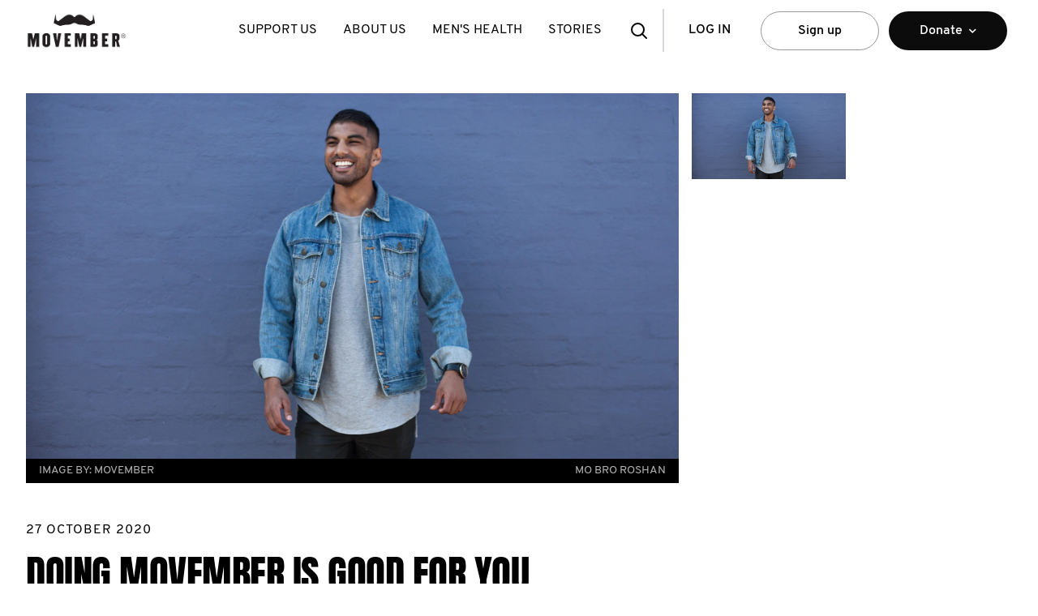

--- FILE ---
content_type: text/html
request_url: https://uk.movember.com/story/doing-movember-is-good-for-you
body_size: 65780
content:
<!DOCTYPE html><html lang="en-GB" xmlns="http://www.w3.org/1999/xhtml" xmlns:fb="http://www.facebook.com/2008/fbml" xmlns:og="http://ogp.me/ns#" xml:lang="en-GB" data-react-helmet="xmlns,xmlns:fb,xmlns:og,lang,xml:lang"><head><meta charset="utf-8"><meta name="viewport" content="width=device-width,initial-scale=1"><meta name="theme-color" content="#000000"><link rel="manifest" href="/manifest.json"><title>Why Movember is good for your health  - Movember</title><script src="https://connect.facebook.net/en_US/sdk.js?hash=5ffe9fed08c98ba10375d67ac37fe343" async="" crossorigin="anonymous"></script><script id="facebook-jssdk" src="//connect.facebook.net/en_US/sdk.js"></script><script defer="defer" src="/static/js/main.af82aa93.js"></script><link href="/static/css/main.bc419737.css" rel="stylesheet"><style data-styled="" data-styled-version="4.4.1"></style><style data-jss="" data-meta="MuiGrid">
.MuiGrid-container {
  width: 100%;
  display: flex;
  flex-wrap: wrap;
  box-sizing: border-box;
}
.MuiGrid-item {
  margin: 0;
  box-sizing: border-box;
}
.MuiGrid-zeroMinWidth {
  min-width: 0;
}
.MuiGrid-direction-xs-column {
  flex-direction: column;
}
.MuiGrid-direction-xs-column-reverse {
  flex-direction: column-reverse;
}
.MuiGrid-direction-xs-row-reverse {
  flex-direction: row-reverse;
}
.MuiGrid-wrap-xs-nowrap {
  flex-wrap: nowrap;
}
.MuiGrid-wrap-xs-wrap-reverse {
  flex-wrap: wrap-reverse;
}
.MuiGrid-align-items-xs-center {
  align-items: center;
}
.MuiGrid-align-items-xs-flex-start {
  align-items: flex-start;
}
.MuiGrid-align-items-xs-flex-end {
  align-items: flex-end;
}
.MuiGrid-align-items-xs-baseline {
  align-items: baseline;
}
.MuiGrid-align-content-xs-center {
  align-content: center;
}
.MuiGrid-align-content-xs-flex-start {
  align-content: flex-start;
}
.MuiGrid-align-content-xs-flex-end {
  align-content: flex-end;
}
.MuiGrid-align-content-xs-space-between {
  align-content: space-between;
}
.MuiGrid-align-content-xs-space-around {
  align-content: space-around;
}
.MuiGrid-justify-content-xs-center {
  justify-content: center;
}
.MuiGrid-justify-content-xs-flex-end {
  justify-content: flex-end;
}
.MuiGrid-justify-content-xs-space-between {
  justify-content: space-between;
}
.MuiGrid-justify-content-xs-space-around {
  justify-content: space-around;
}
.MuiGrid-justify-content-xs-space-evenly {
  justify-content: space-evenly;
}
.MuiGrid-spacing-xs-1 {
  width: calc(100% + 8px);
  margin: -4px;
}
.MuiGrid-spacing-xs-1 > .MuiGrid-item {
  padding: 4px;
}
.MuiGrid-spacing-xs-2 {
  width: calc(100% + 16px);
  margin: -8px;
}
.MuiGrid-spacing-xs-2 > .MuiGrid-item {
  padding: 8px;
}
.MuiGrid-spacing-xs-3 {
  width: calc(100% + 24px);
  margin: -12px;
}
.MuiGrid-spacing-xs-3 > .MuiGrid-item {
  padding: 12px;
}
.MuiGrid-spacing-xs-4 {
  width: calc(100% + 32px);
  margin: -16px;
}
.MuiGrid-spacing-xs-4 > .MuiGrid-item {
  padding: 16px;
}
.MuiGrid-spacing-xs-5 {
  width: calc(100% + 40px);
  margin: -20px;
}
.MuiGrid-spacing-xs-5 > .MuiGrid-item {
  padding: 20px;
}
.MuiGrid-spacing-xs-6 {
  width: calc(100% + 48px);
  margin: -24px;
}
.MuiGrid-spacing-xs-6 > .MuiGrid-item {
  padding: 24px;
}
.MuiGrid-spacing-xs-7 {
  width: calc(100% + 56px);
  margin: -28px;
}
.MuiGrid-spacing-xs-7 > .MuiGrid-item {
  padding: 28px;
}
.MuiGrid-spacing-xs-8 {
  width: calc(100% + 64px);
  margin: -32px;
}
.MuiGrid-spacing-xs-8 > .MuiGrid-item {
  padding: 32px;
}
.MuiGrid-spacing-xs-9 {
  width: calc(100% + 72px);
  margin: -36px;
}
.MuiGrid-spacing-xs-9 > .MuiGrid-item {
  padding: 36px;
}
.MuiGrid-spacing-xs-10 {
  width: calc(100% + 80px);
  margin: -40px;
}
.MuiGrid-spacing-xs-10 > .MuiGrid-item {
  padding: 40px;
}
.MuiGrid-grid-xs-auto {
  flex-grow: 0;
  max-width: none;
  flex-basis: auto;
}
.MuiGrid-grid-xs-true {
  flex-grow: 1;
  max-width: 100%;
  flex-basis: 0;
}
.MuiGrid-grid-xs-1 {
  flex-grow: 0;
  max-width: 8.333333%;
  flex-basis: 8.333333%;
}
.MuiGrid-grid-xs-2 {
  flex-grow: 0;
  max-width: 16.666667%;
  flex-basis: 16.666667%;
}
.MuiGrid-grid-xs-3 {
  flex-grow: 0;
  max-width: 25%;
  flex-basis: 25%;
}
.MuiGrid-grid-xs-4 {
  flex-grow: 0;
  max-width: 33.333333%;
  flex-basis: 33.333333%;
}
.MuiGrid-grid-xs-5 {
  flex-grow: 0;
  max-width: 41.666667%;
  flex-basis: 41.666667%;
}
.MuiGrid-grid-xs-6 {
  flex-grow: 0;
  max-width: 50%;
  flex-basis: 50%;
}
.MuiGrid-grid-xs-7 {
  flex-grow: 0;
  max-width: 58.333333%;
  flex-basis: 58.333333%;
}
.MuiGrid-grid-xs-8 {
  flex-grow: 0;
  max-width: 66.666667%;
  flex-basis: 66.666667%;
}
.MuiGrid-grid-xs-9 {
  flex-grow: 0;
  max-width: 75%;
  flex-basis: 75%;
}
.MuiGrid-grid-xs-10 {
  flex-grow: 0;
  max-width: 83.333333%;
  flex-basis: 83.333333%;
}
.MuiGrid-grid-xs-11 {
  flex-grow: 0;
  max-width: 91.666667%;
  flex-basis: 91.666667%;
}
.MuiGrid-grid-xs-12 {
  flex-grow: 0;
  max-width: 100%;
  flex-basis: 100%;
}
@media (min-width:768px) {
  .MuiGrid-grid-sm-auto {
    flex-grow: 0;
    max-width: none;
    flex-basis: auto;
  }
  .MuiGrid-grid-sm-true {
    flex-grow: 1;
    max-width: 100%;
    flex-basis: 0;
  }
  .MuiGrid-grid-sm-1 {
    flex-grow: 0;
    max-width: 8.333333%;
    flex-basis: 8.333333%;
  }
  .MuiGrid-grid-sm-2 {
    flex-grow: 0;
    max-width: 16.666667%;
    flex-basis: 16.666667%;
  }
  .MuiGrid-grid-sm-3 {
    flex-grow: 0;
    max-width: 25%;
    flex-basis: 25%;
  }
  .MuiGrid-grid-sm-4 {
    flex-grow: 0;
    max-width: 33.333333%;
    flex-basis: 33.333333%;
  }
  .MuiGrid-grid-sm-5 {
    flex-grow: 0;
    max-width: 41.666667%;
    flex-basis: 41.666667%;
  }
  .MuiGrid-grid-sm-6 {
    flex-grow: 0;
    max-width: 50%;
    flex-basis: 50%;
  }
  .MuiGrid-grid-sm-7 {
    flex-grow: 0;
    max-width: 58.333333%;
    flex-basis: 58.333333%;
  }
  .MuiGrid-grid-sm-8 {
    flex-grow: 0;
    max-width: 66.666667%;
    flex-basis: 66.666667%;
  }
  .MuiGrid-grid-sm-9 {
    flex-grow: 0;
    max-width: 75%;
    flex-basis: 75%;
  }
  .MuiGrid-grid-sm-10 {
    flex-grow: 0;
    max-width: 83.333333%;
    flex-basis: 83.333333%;
  }
  .MuiGrid-grid-sm-11 {
    flex-grow: 0;
    max-width: 91.666667%;
    flex-basis: 91.666667%;
  }
  .MuiGrid-grid-sm-12 {
    flex-grow: 0;
    max-width: 100%;
    flex-basis: 100%;
  }
}
@media (min-width:1024px) {
  .MuiGrid-grid-md-auto {
    flex-grow: 0;
    max-width: none;
    flex-basis: auto;
  }
  .MuiGrid-grid-md-true {
    flex-grow: 1;
    max-width: 100%;
    flex-basis: 0;
  }
  .MuiGrid-grid-md-1 {
    flex-grow: 0;
    max-width: 8.333333%;
    flex-basis: 8.333333%;
  }
  .MuiGrid-grid-md-2 {
    flex-grow: 0;
    max-width: 16.666667%;
    flex-basis: 16.666667%;
  }
  .MuiGrid-grid-md-3 {
    flex-grow: 0;
    max-width: 25%;
    flex-basis: 25%;
  }
  .MuiGrid-grid-md-4 {
    flex-grow: 0;
    max-width: 33.333333%;
    flex-basis: 33.333333%;
  }
  .MuiGrid-grid-md-5 {
    flex-grow: 0;
    max-width: 41.666667%;
    flex-basis: 41.666667%;
  }
  .MuiGrid-grid-md-6 {
    flex-grow: 0;
    max-width: 50%;
    flex-basis: 50%;
  }
  .MuiGrid-grid-md-7 {
    flex-grow: 0;
    max-width: 58.333333%;
    flex-basis: 58.333333%;
  }
  .MuiGrid-grid-md-8 {
    flex-grow: 0;
    max-width: 66.666667%;
    flex-basis: 66.666667%;
  }
  .MuiGrid-grid-md-9 {
    flex-grow: 0;
    max-width: 75%;
    flex-basis: 75%;
  }
  .MuiGrid-grid-md-10 {
    flex-grow: 0;
    max-width: 83.333333%;
    flex-basis: 83.333333%;
  }
  .MuiGrid-grid-md-11 {
    flex-grow: 0;
    max-width: 91.666667%;
    flex-basis: 91.666667%;
  }
  .MuiGrid-grid-md-12 {
    flex-grow: 0;
    max-width: 100%;
    flex-basis: 100%;
  }
}
@media (min-width:1366px) {
  .MuiGrid-grid-lg-auto {
    flex-grow: 0;
    max-width: none;
    flex-basis: auto;
  }
  .MuiGrid-grid-lg-true {
    flex-grow: 1;
    max-width: 100%;
    flex-basis: 0;
  }
  .MuiGrid-grid-lg-1 {
    flex-grow: 0;
    max-width: 8.333333%;
    flex-basis: 8.333333%;
  }
  .MuiGrid-grid-lg-2 {
    flex-grow: 0;
    max-width: 16.666667%;
    flex-basis: 16.666667%;
  }
  .MuiGrid-grid-lg-3 {
    flex-grow: 0;
    max-width: 25%;
    flex-basis: 25%;
  }
  .MuiGrid-grid-lg-4 {
    flex-grow: 0;
    max-width: 33.333333%;
    flex-basis: 33.333333%;
  }
  .MuiGrid-grid-lg-5 {
    flex-grow: 0;
    max-width: 41.666667%;
    flex-basis: 41.666667%;
  }
  .MuiGrid-grid-lg-6 {
    flex-grow: 0;
    max-width: 50%;
    flex-basis: 50%;
  }
  .MuiGrid-grid-lg-7 {
    flex-grow: 0;
    max-width: 58.333333%;
    flex-basis: 58.333333%;
  }
  .MuiGrid-grid-lg-8 {
    flex-grow: 0;
    max-width: 66.666667%;
    flex-basis: 66.666667%;
  }
  .MuiGrid-grid-lg-9 {
    flex-grow: 0;
    max-width: 75%;
    flex-basis: 75%;
  }
  .MuiGrid-grid-lg-10 {
    flex-grow: 0;
    max-width: 83.333333%;
    flex-basis: 83.333333%;
  }
  .MuiGrid-grid-lg-11 {
    flex-grow: 0;
    max-width: 91.666667%;
    flex-basis: 91.666667%;
  }
  .MuiGrid-grid-lg-12 {
    flex-grow: 0;
    max-width: 100%;
    flex-basis: 100%;
  }
}
@media (min-width:1920px) {
  .MuiGrid-grid-xl-auto {
    flex-grow: 0;
    max-width: none;
    flex-basis: auto;
  }
  .MuiGrid-grid-xl-true {
    flex-grow: 1;
    max-width: 100%;
    flex-basis: 0;
  }
  .MuiGrid-grid-xl-1 {
    flex-grow: 0;
    max-width: 8.333333%;
    flex-basis: 8.333333%;
  }
  .MuiGrid-grid-xl-2 {
    flex-grow: 0;
    max-width: 16.666667%;
    flex-basis: 16.666667%;
  }
  .MuiGrid-grid-xl-3 {
    flex-grow: 0;
    max-width: 25%;
    flex-basis: 25%;
  }
  .MuiGrid-grid-xl-4 {
    flex-grow: 0;
    max-width: 33.333333%;
    flex-basis: 33.333333%;
  }
  .MuiGrid-grid-xl-5 {
    flex-grow: 0;
    max-width: 41.666667%;
    flex-basis: 41.666667%;
  }
  .MuiGrid-grid-xl-6 {
    flex-grow: 0;
    max-width: 50%;
    flex-basis: 50%;
  }
  .MuiGrid-grid-xl-7 {
    flex-grow: 0;
    max-width: 58.333333%;
    flex-basis: 58.333333%;
  }
  .MuiGrid-grid-xl-8 {
    flex-grow: 0;
    max-width: 66.666667%;
    flex-basis: 66.666667%;
  }
  .MuiGrid-grid-xl-9 {
    flex-grow: 0;
    max-width: 75%;
    flex-basis: 75%;
  }
  .MuiGrid-grid-xl-10 {
    flex-grow: 0;
    max-width: 83.333333%;
    flex-basis: 83.333333%;
  }
  .MuiGrid-grid-xl-11 {
    flex-grow: 0;
    max-width: 91.666667%;
    flex-basis: 91.666667%;
  }
  .MuiGrid-grid-xl-12 {
    flex-grow: 0;
    max-width: 100%;
    flex-basis: 100%;
  }
}
</style><link rel="icon" href="/uploads/images/resources/6b78a4a5a9e9fa2477f8f623e13eeaac96153fbd-small.webp" data-react-helmet="true"><link rel="apple-touch-icon" href="/uploads/images/resources/6b78a4a5a9e9fa2477f8f623e13eeaac96153fbd-small.webp" data-react-helmet="true"><meta name="application-name" content="Movember" data-react-helmet="true"><meta property="og:locale" content="en_gb" data-react-helmet="true"><meta name="title" content="Why Movember is good for your health" data-react-helmet="true"><meta name="description" content="Here's how Movember is good for your physical and mental health." data-react-helmet="true"><meta name="url" content="https://uk.movember.com/story/doing-movember-is-good-for-you" data-react-helmet="true"><meta property="og:title" content="Why Movember is good for your health" data-react-helmet="true"><meta property="og:description" content="Here's how Movember is good for your physical and mental health." data-react-helmet="true"><meta property="og:url" content="https://uk.movember.com/story/doing-movember-is-good-for-you" data-react-helmet="true"><meta property="og:type" content="Article" data-react-helmet="true"><meta property="og:image" content="" data-react-helmet="true"><meta name="x-dev-test" data-url-path="/story/doing-movember-is-good-for-you" data-country="uk" data-language="en" data-href="https://uk.movember.com/story/doing-movember-is-good-for-you?locale=uk&amp;localeCode=en-uk" data-seo-hide="true" data-react-helmet="true"><meta name="robots" content="noindex, nofollow" data-react-helmet="true"><style type="text/css" data-fbcssmodules="css:fb.css.base css:fb.css.dialog css:fb.css.iframewidget">.fb_hidden{position:absolute;top:-10000px;z-index:10001}.fb_reposition{overflow:hidden;position:relative}.fb_invisible{display:none}.fb_reset{background:none;border:0px;border-spacing:0;color:#000;cursor:auto;direction:ltr;font-family:lucida grande,tahoma,verdana,arial,sans-serif;font-size:11px;font-style:normal;font-variant:normal;font-weight:400;letter-spacing:normal;line-height:1;margin:0;overflow:visible;padding:0;text-align:left;text-decoration:none;text-indent:0;text-shadow:none;text-transform:none;visibility:visible;white-space:normal;word-spacing:normal}.fb_reset>div{overflow:hidden}@keyframes fb_transform{0%{opacity:0;transform:scale(.95)}to{opacity:1;transform:scale(1)}}.fb_animate{animation:fb_transform .3s forwards}

.fb_hidden{position:absolute;top:-10000px;z-index:10001}.fb_reposition{overflow:hidden;position:relative}.fb_invisible{display:none}.fb_reset{background:none;border:0px;border-spacing:0;color:#000;cursor:auto;direction:ltr;font-family:lucida grande,tahoma,verdana,arial,sans-serif;font-size:11px;font-style:normal;font-variant:normal;font-weight:400;letter-spacing:normal;line-height:1;margin:0;overflow:visible;padding:0;text-align:left;text-decoration:none;text-indent:0;text-shadow:none;text-transform:none;visibility:visible;white-space:normal;word-spacing:normal}.fb_reset>div{overflow:hidden}@keyframes fb_transform{0%{opacity:0;transform:scale(.95)}to{opacity:1;transform:scale(1)}}.fb_animate{animation:fb_transform .3s forwards}

.fb_dialog{background:#525252b3;position:absolute;top:-10000px;z-index:10001}.fb_dialog_advanced{border-radius:8px;padding:10px}.fb_dialog_content{background:#fff;color:#373737}.fb_dialog_close_icon{background:url(https://connect.facebook.net/rsrc.php/v4/yq/r/IE9JII6Z1Ys.png) no-repeat scroll 0 0 transparent;cursor:pointer;display:block;height:15px;position:absolute;right:18px;top:17px;width:15px}.fb_dialog_mobile .fb_dialog_close_icon{left:5px;right:auto;top:5px}.fb_dialog_padding{background-color:transparent;position:absolute;width:1px;z-index:-1}.fb_dialog_close_icon:hover{background:url(https://connect.facebook.net/rsrc.php/v4/yq/r/IE9JII6Z1Ys.png) no-repeat scroll 0 -15px transparent}.fb_dialog_close_icon:active{background:url(https://connect.facebook.net/rsrc.php/v4/yq/r/IE9JII6Z1Ys.png) no-repeat scroll 0 -30px transparent}.fb_dialog_iframe{line-height:0}.fb_dialog_content .dialog_title{background:#6d84b4;border:1px solid #365899;color:#fff;font-size:14px;font-weight:700;margin:0}.fb_dialog_content .dialog_title>span{background:url(https://connect.facebook.net/rsrc.php/v4/yd/r/Cou7n-nqK52.gif) no-repeat 5px 50%;float:left;padding:5px 0 7px 26px}body.fb_hidden{height:100%;left:0;margin:0;overflow:visible;position:absolute;top:-10000px;transform:none;width:100%}.fb_dialog.fb_dialog_mobile.loading{background:url(https://connect.facebook.net/rsrc.php/v4/ya/r/3rhSv5V8j3o.gif) #fff no-repeat 50% 50%;min-height:100%;min-width:100%;overflow:hidden;position:absolute;top:0;z-index:10001}.fb_dialog.fb_dialog_mobile.loading.centered{background:none;height:auto;min-height:initial;min-width:initial;width:auto}.fb_dialog.fb_dialog_mobile.loading.centered #fb_dialog_loader_spinner{width:100%}.fb_dialog.fb_dialog_mobile.loading.centered .fb_dialog_content{background:none}.loading.centered #fb_dialog_loader_close{clear:both;color:#fff;display:block;font-size:18px;padding-top:20px}#fb-root #fb_dialog_ipad_overlay{background:#0006;inset:0;min-height:100%;position:absolute;width:100%;z-index:10000}#fb-root #fb_dialog_ipad_overlay.hidden{display:none}.fb_dialog.fb_dialog_mobile.loading iframe{visibility:hidden}.fb_dialog_mobile .fb_dialog_iframe{position:sticky;top:0}.fb_dialog_content .dialog_header{background:linear-gradient(from(#738aba),to(#2c4987));border-bottom:1px solid;border-color:#043b87;box-shadow:#fff 0 1px 1px -1px inset;color:#fff;font:700 14px Helvetica,sans-serif;text-overflow:ellipsis;text-shadow:rgba(0,30,84,.296875) 0px -1px 0px;vertical-align:middle;white-space:nowrap}.fb_dialog_content .dialog_header table{height:43px;width:100%}.fb_dialog_content .dialog_header td.header_left{font-size:12px;padding-left:5px;vertical-align:middle;width:60px}.fb_dialog_content .dialog_header td.header_right{font-size:12px;padding-right:5px;vertical-align:middle;width:60px}.fb_dialog_content .touchable_button{background:linear-gradient(from(#4267B2),to(#2a4887));background-clip:padding-box;border:1px solid #29487d;border-radius:3px;display:inline-block;line-height:18px;margin-top:3px;max-width:85px;padding:4px 12px;position:relative}.fb_dialog_content .dialog_header .touchable_button input{background:none;border:none;color:#fff;font:700 12px Helvetica,sans-serif;margin:2px -12px;padding:2px 6px 3px;text-shadow:rgba(0,30,84,.296875) 0px -1px 0px}.fb_dialog_content .dialog_header .header_center{color:#fff;font-size:16px;font-weight:700;line-height:18px;text-align:center;vertical-align:middle}.fb_dialog_content .dialog_content{background:url(https://connect.facebook.net/rsrc.php/v4/y9/r/jKEcVPZFk-2.gif) no-repeat 50% 50%;border:1px solid #4A4A4A;border-bottom:0;border-top:0;height:150px}.fb_dialog_content .dialog_footer{background:#f5f6f7;border:1px solid #4A4A4A;border-top-color:#ccc;height:40px}#fb_dialog_loader_close{float:left}.fb_dialog.fb_dialog_mobile .fb_dialog_close_icon{visibility:hidden}#fb_dialog_loader_spinner{animation:rotateSpinner 1.2s linear infinite;background-color:transparent;background-image:url(https://connect.facebook.net/rsrc.php/v4/yD/r/t-wz8gw1xG1.png);background-position:50% 50%;background-repeat:no-repeat;height:24px;width:24px}@keyframes rotateSpinner{0%{transform:rotate(0)}to{transform:rotate(360deg)}}

.fb_iframe_widget{display:inline-block;position:relative}.fb_iframe_widget span{display:inline-block;position:relative;text-align:justify}.fb_iframe_widget iframe{position:absolute}.fb_iframe_widget_fluid_desktop,.fb_iframe_widget_fluid_desktop span,.fb_iframe_widget_fluid_desktop iframe{max-width:100%}.fb_iframe_widget_fluid_desktop iframe{min-width:220px;position:relative}.fb_iframe_widget_lift{z-index:1}.fb_iframe_widget_fluid{display:inline}.fb_iframe_widget_fluid span{width:100%}
</style><!-- Styled Components Sheet --><style type="text/css">.ivvDTj { height: 75px; }
.dvmSGh { position: fixed; top: 0px; left: 0px; right: 0px; width: 100%; height: 75px; margin: auto; padding: 0px; background: rgb(255, 255, 255); z-index: 1099; display: flex; -webkit-box-pack: justify; justify-content: space-between; -webkit-box-align: center; align-items: center; font-size: 16px; letter-spacing: normal; transition: top 0.6s ease 0s; font-family: Overpass, sans-serif !important; font-weight: 400 !important; }
@media screen and (min-width: 768px) {
  .dvmSGh { height: 75px; padding: 0px 16px; }
}
@media screen and (min-width: 1024px) {
  .dvmSGh { padding: 0px 32px; }
}
@media screen and (min-width: 1366px) {
  .dvmSGh { padding-left: calc(50% - 700px); padding-right: calc(50% - 700px); }
}
.bgnpoB { position: absolute; left: 50%; width: 75px; height: 55px; min-width: 75px; background-image: url("/resources/images/global/movember_logo.png"); background-position: center center; background-size: contain; background-repeat: no-repeat; transform: translate(-50%); z-index: 1; }
.bgnpoB > a { display: flex; height: 100%; }
@media screen and (min-width: 768px) {
  .bgnpoB { position: static; width: 125px; height: 75px; background-image: url("/resources/images/global/movember_logo_primary.svg"); transform: none; }
}
@media screen and (min-width: 1024px) {
  .bgnpoB { min-width: 120px; }
}
.bmCBdy { position: absolute; left: 50%; width: 75px; height: 55px; min-width: 75px; background-image: url("https://cdn.sanity.io/images/d6x1mtv1/mo-com-production/46f86d66adf0196a7bb73719987674af30562878-297x80.png"); background-position: center center; background-size: contain; background-repeat: no-repeat; transform: translate(-50%); z-index: 1; }
.bmCBdy > a { display: flex; height: 100%; }
@media screen and (min-width: 768px) {
  .bmCBdy { position: static; width: 125px; height: 75px; background-image: url("https://cdn.sanity.io/images/d6x1mtv1/mo-com-production/b8c4017a2f5dcafa4aad200f2e5d9e1cd16bf828-300x105.png"); transform: none; }
}
@media screen and (min-width: 1024px) {
  .bmCBdy { min-width: 120px; }
}
.fkZueU { width: 100%; }
@media screen and (min-width: 768px) {
  .fkZueU { width: auto; }
}
.fPJead { display: none; overflow: hidden; }
@media screen and (min-width: 1024px) {
  .fPJead { display: block; }
}
.jLJJOd { display: flex; }
.cgPvAw { padding: 0px 1rem; font-weight: normal; text-transform: uppercase; text-decoration: none; color: black; }
.cgPvAw > a { display: table-cell; vertical-align: middle; height: 75px; line-height: 75px; text-decoration: none; color: black; white-space: nowrap; }
.cgPvAw > a:hover { color: rgb(102, 102, 102); cursor: pointer; }
.cgPvAw > a:hover::after { width: 70%; }
.cgPvAw > a::after { content: " "; display: block; margin: -5px auto auto; height: 5px; background: rgb(102, 102, 102); width: 0%; transition: width 0.3s ease 0s; }
.gqtOhE { float: none; display: flex; -webkit-box-pack: justify; justify-content: space-between; -webkit-box-align: center; align-items: center; min-width: 200px; font-weight: 600; }
@media screen and (min-width: 768px) {
  .gqtOhE { float: right; flex-direction: row-reverse; }
}
@media screen and (min-width: 1024px) {
  .gqtOhE { flex-direction: row; }
}
.dXcveP { display: flex; }
@media screen and (min-width: 768px) {
  .dXcveP { flex-direction: row-reverse; }
}
.ipKXNn { position: relative; display: flex; -webkit-box-align: center; align-items: center; -webkit-box-pack: center; justify-content: center; width: 60px; height: 54px; border: none; background: rgb(255, 255, 255); cursor: pointer; }
.ipKXNn > a { display: block; position: absolute; width: 100%; height: 100%; transition: top 0.5s ease 0s, opacity 0.5s ease 0s, visibility 0.5s ease 0s; }
.ipKXNn::after { content: ""; display: none; width: 2px; position: absolute; right: -1px; top: 15%; height: 70%; background-color: rgb(215, 216, 222); }
@media screen and (min-width: 1024px) {
  .ipKXNn::after { display: block; }
}
@media screen and (min-width: 768px) {
  .ipKXNn { height: 75px; }
}
@media screen and (min-width: 1024px) {
  .ipKXNn { display: none; }
}
.jEpgOt { position: relative; display: flex; -webkit-box-align: center; align-items: center; -webkit-box-pack: center; justify-content: center; width: 60px; height: 54px; border: none; background: rgb(255, 255, 255); cursor: pointer; }
.jEpgOt > a { display: block; position: absolute; width: 100%; height: 100%; transition: top 0.5s ease 0s, opacity 0.5s ease 0s, visibility 0.5s ease 0s; }
.jEpgOt::after { content: ""; display: none; width: 2px; position: absolute; right: -1px; top: 15%; height: 70%; background-color: rgb(215, 216, 222); }
@media screen and (min-width: 1024px) {
  .jEpgOt::after { display: block; }
}
@media screen and (min-width: 768px) {
  .jEpgOt { height: 75px; }
}
@media screen and (min-width: 1024px) {
  .jEpgOt { display: block; }
}
.cpfxDM { background-image: url("/resources/images/icons/menu.svg"); background-position: center center; background-repeat: no-repeat; opacity: 1; visibility: visible; top: 0%; }
.kCstRU { background-image: url("/resources/images/icons/search.svg"); background-position: center center; background-repeat: no-repeat; opacity: 1; visibility: visible; top: 0%; }
.dqKgI { background-image: url("/resources/images/icons/close.svg"); background-position: center center; background-repeat: no-repeat; opacity: 0; visibility: hidden; top: 20%; }
.hwgvcm { position: fixed; top: 0px; left: 0px; right: 0px; width: 100%; max-width: 1400px; margin: -40px auto auto; background: rgb(0, 0, 0); box-shadow: rgba(0, 0, 0, 0.35) 0px 0px 8px; height: 120px; padding-top: 77px; z-index: 1097; transition: opacity 0.4s ease 0s, visibility 0.4s ease 0s, margin-top 0.4s ease 0s, top 0.6s ease 0s, height 0.4s ease 0s; opacity: 0; visibility: hidden; }
@media screen and (min-width: 768px) {
  .hwgvcm { height: 115px; padding-top: 75px; }
}
.fXhctX { margin-top: 5px; }
.hbbfYY { display: flex; -webkit-box-align: center; align-items: center; }
.kPMLCx { height: 51px; padding: 15px; margin: 0px 1rem; color: rgb(0, 0, 0); text-transform: uppercase; text-decoration: none; overflow: hidden; text-overflow: ellipsis; border: none; background: rgb(255, 255, 255); cursor: pointer; }
.kPMLCx:active, .kPMLCx:visited { color: rgb(0, 0, 0); }
.cMdXot { display: flex; position: absolute; top: 60px; left: 0px; right: 0px; background-color: rgb(255, 255, 255); box-shadow: rgba(0, 0, 0, 0.14) 0px 4px 5px 0px, rgba(0, 0, 0, 0.12) 0px 2px 2px 1px, rgba(0, 0, 0, 0.2) 0px 4px 2px -2px; }
@media screen and (min-width: 768px) {
  .cMdXot { position: static; box-shadow: none; }
}
.cLHJSa { flex: 1 1 0%; display: flex; -webkit-box-align: center; align-items: center; -webkit-box-pack: center; justify-content: center; height: 48px; min-width: 146px; padding: 16px 32px; margin: 12px 6px; text-decoration: none; letter-spacing: normal; white-space: nowrap; text-overflow: ellipsis; color: rgb(0, 0, 0); border: 1px solid rgb(153, 153, 153); border-radius: 24px; background: rgb(255, 255, 255); cursor: pointer; }
.cLHJSa:hover { background: rgb(243, 243, 243); }
.iUqeAu { display: block; width: 100%; min-width: 200px; max-width: 1024px; position: absolute; left: 0px; right: 0px; margin-left: auto; margin-right: auto; padding: 32px; background-color: rgb(255, 255, 255); box-shadow: rgba(0, 0, 0, 0.3) 1px 3px 6px; visibility: hidden; opacity: 0; top: 112%; transition: opacity 0.2s ease 0.25s, visibility 0.2s ease 0.25s, top 0.2s ease 0.25s; }
.jxZLle { display: flex; }
.jfAbgK { flex: 1 1 0%; padding: 0px 16px; border-left: 1px solid rgb(215, 216, 222); transition: color 0.3s ease 0s, background-color 0.3s ease 0s; }
.jfAbgK:hover { border-color: rgb(102, 102, 102); }
.HXrmS { display: flex; }
.HXrmS > div { flex: 1 1 0%; }
.bfynNV { display: block; font-family: Anton; text-align: inherit; text-transform: uppercase; letter-spacing: -0.5px; margin-top: 1rem; margin-bottom: 1rem; -webkit-font-smoothing: antialiased; color: inherit; font-size: 37px; line-height: 95%; font-weight: 400; }
@media screen and (min-width: 480px) {
  .bfynNV { font-size: 44px; }
}
@media screen and (min-width: 768px) {
  .bfynNV { font-size: 50px; }
}
@media screen and (min-width: 1024px) {
  .bfynNV { font-size: 68px; }
}
@media screen and (min-width: 1366px) {
  .bfynNV { font-size: 86px; }
}
@media screen and (min-width: 1920px) {
  .bfynNV { font-size: 86px; }
}
.kJNhWH { display: inline; font-family: Overpass; text-align: inherit; color: inherit; margin-top: 0px; margin-bottom: 0px; -webkit-font-smoothing: antialiased; font-size: 12px; line-height: 20px; }
@media screen and (min-width: 480px) {
  .kJNhWH { font-size: 12px; line-height: 20px; }
}
@media screen and (min-width: 768px) {
  .kJNhWH { font-size: 12px; line-height: 20px; }
}
@media screen and (min-width: 1024px) {
  .kJNhWH { font-size: 14px; line-height: 22px; }
}
@media screen and (min-width: 1366px) {
  .kJNhWH { font-size: 16px; line-height: 24px; }
}
@media screen and (min-width: 1920px) {
  .kJNhWH { font-size: 20px; line-height: 28px; }
}
.JMLnP { display: block; font-family: Overpass; text-align: inherit; color: inherit; margin-top: 0px; margin-bottom: 18px; -webkit-font-smoothing: antialiased; font-size: 16px; line-height: 24px; }
@media screen and (min-width: 480px) {
  .JMLnP { font-size: 16px; line-height: 24px; }
}
@media screen and (min-width: 768px) {
  .JMLnP { font-size: 20px; line-height: 28px; }
}
@media screen and (min-width: 1024px) {
  .JMLnP { font-size: 20px; line-height: 28px; }
}
@media screen and (min-width: 1366px) {
  .JMLnP { font-size: 20px; line-height: 28px; }
}
@media screen and (min-width: 1920px) {
  .JMLnP { font-size: 20px; line-height: 28px; }
}
.hmQDxj { position: fixed; left: 0px; right: auto; height: 100%; width: 0px; opacity: 0; visibility: hidden; padding-top: 75px; background: rgb(255, 255, 255); box-shadow: rgba(0, 0, 0, 0.4) 0px 6px 6px; transition: width 0.7s ease 0s, left 0.7s ease 0s, opacity 0.7s ease 0s, visibility 0.7s ease 0s; z-index: 10; }
@media screen and (min-width: 1024px) {
  .hmQDxj { display: none; }
}
@media screen and (min-width: 768px) {
  .hmQDxj { right: 0px; left: auto; padding-top: 75px; }
}
.kIMgCM { position: relative; height: 100%; padding: 16px 32px; }
.eTHegJ { display: block; padding: 12px 0px; line-height: 16px; text-transform: uppercase; white-space: nowrap; cursor: pointer; }
.eTHegJ:hover { color: rgb(0, 30, 255); }
.eTHegJ i { padding-left: 6px; font-weight: 600; }
.dAZyLc { position: absolute; top: 0px; bottom: 0px; width: 290px; right: 290px; opacity: 0; visibility: hidden; padding: 16px 32px; background-color: rgb(237, 237, 238); transition: left 0.7s ease 0s, right 0.7s ease 0s, visibility 0.7s ease 0s, opacity 0.7s ease 0s; overflow-y: scroll; cursor: pointer; }
@media screen and (min-width: 768px) {
  .dAZyLc { left: 290px; }
}
.EumE { position: fixed; top: 0px; left: 0px; right: 0px; width: 100%; margin: 20px auto auto; background-color: rgba(0, 0, 0, 0.6); box-shadow: rgba(0, 0, 0, 0.35) 0px 0px 8px; height: 115px; padding-top: 75px; z-index: 1097; transition: opacity 0.4s ease 0s, visibility 0.4s ease 0s, margin-top 0.4s ease 0s, top 0.6s ease 0s, height 0.4s ease 0s; opacity: 0; visibility: hidden; }
@media screen and (min-width: 768px) {
  .EumE { margin-top: -40px; }
}
.egMelS { position: relative; display: flex; -webkit-box-pack: center; justify-content: center; -webkit-box-align: center; align-items: center; height: 100%; line-height: 1.5; }
.dcjveN { display: flex; -webkit-box-align: center; align-items: center; height: 100%; margin: 0px 4px; padding: 0px 8px; font-size: 16px; font-weight: bold; text-transform: uppercase; text-decoration: none; color: rgb(255, 255, 255); background-color: rgba(193, 194, 195, 0.55); transition: background 0.3s ease 0s; cursor: pointer; }
.dcjveN:hover { background-color: rgba(193, 194, 195, 0.55); }
.ijwgJ { position: absolute; right: 8px; width: 50px; height: 100%; background-image: url("/resources/images/icons/close.svg"); background-position: center center; background-repeat: no-repeat; filter: invert(1); cursor: pointer; }
.ckWeQR { flex: 1 1 0%; position: relative; display: flex; -webkit-box-align: center; align-items: center; -webkit-box-pack: center; justify-content: center; height: 48px; min-width: 146px; padding: 16px 32px; margin: 12px 6px; text-decoration: none; letter-spacing: normal; white-space: nowrap; text-overflow: ellipsis; color: rgb(255, 255, 255); border-radius: 24px; background: rgb(12, 12, 12); cursor: pointer; }
.ckWeQR i { margin-left: 8px; font-size: 10px; }
.kpoIDm { position: absolute; top: 60px; right: 0px; min-width: 286px; transition: all 0.2s ease 0s; visibility: hidden; opacity: 0; }
.kpoIDm::before { content: ""; position: absolute; display: block; border-width: 12px; border-style: double double solid; border-color: transparent transparent rgb(21, 21, 21); border-image: initial; top: -22px; right: 55px; }
.gxIeIo { display: flex; -webkit-box-pack: justify; justify-content: space-between; -webkit-box-align: center; align-items: center; padding: 17px 24px; font-size: 16px; color: rgb(51, 51, 51); background-color: rgb(255, 255, 255); border-top: 1px solid rgb(153, 153, 153); border-right: 1px solid rgb(153, 153, 153); border-left: 1px solid rgb(153, 153, 153); border-image: initial; border-radius: 4px; border-bottom: none; text-decoration: none; text-transform: none; letter-spacing: 1px; font-weight: 500; }
.gxIeIo i { display: inline-block; margin-left: 10px; width: 16px; height: 14px; background-image: url("/resources/images/icons/arrow.png"); background-size: contain; background-position: center center; background-repeat: no-repeat; transition: all 0.2s ease 0s; filter: invert(1); }
.gxIeIo:first-child { color: rgb(255, 255, 255); background-color: rgb(21, 21, 21); }
.gxIeIo:first-child i { filter: invert(0); }
.gxIeIo:first-child:hover { background-color: rgb(68, 68, 68); }
.gxIeIo:nth-child(3) { border-radius: 4px 4px 0px 0px; }
.gxIeIo:last-child { border-radius: 0px 0px 4px 4px; border-bottom: 1px solid; }
.gxIeIo:hover { background: rgb(243, 243, 243); }
.gxIeIo:hover i { transform: translateX(20%); }
.bMXwlU { height: 8px; }
.PYEjk { display: inline-block; height: 30px; width: 360px; max-width: calc(-12px + 100vw); padding: 0px 38px 0px 4px; margin: 0px 6px; font-size: 15px; line-height: 30px; border-color: rgb(255, 255, 255); border-radius: 3px; }
.jRNmPP { display: block; position: relative; margin: auto; width: 380px; right: 0px; }
@media screen and (min-width: 480px) {
  .jRNmPP { margin-right: 0px; }
}
@media screen and (min-width: 1366px) {
  .jRNmPP { position: absolute; bottom: 5px; }
}
.bzmarb { background: url("/resources/images/icons/search.svg") center center no-repeat; position: absolute; border: none; overflow: visible; top: 0px; width: 30px; height: 30px; right: 15px; color: transparent; cursor: pointer; }
.cHMxxF { display: block; padding-left: 16px; padding-right: 16px; }
.cHMxxF *, .cHMxxF ::before, .cHMxxF ::after { box-sizing: border-box; }
@media screen and (min-width: 480px) {
  .cHMxxF { padding-left: 16px; padding-right: 16px; }
}
@media screen and (min-width: 768px) {
  .cHMxxF { padding-left: 32px; padding-right: 32px; }
}
@media screen and (min-width: 1024px) {
  .cHMxxF { padding-left: 32px; padding-right: 32px; }
}
@media screen and (min-width: 1366px) {
  .cHMxxF { padding-left: 56px; padding-right: 56px; }
}
@media screen and (min-width: 1920px) {
  .cHMxxF { padding-left: 80px; padding-right: 80px; }
}
.kkaHvE { display: block; text-decoration: none; color: rgb(0, 0, 0); line-height: 1.5; margin-bottom: 12px; }
.kkaHvE:hover { cursor: pointer; color: rgb(102, 102, 102); }
.fqhFop { margin-bottom: 1rem; font-size: 23px; line-height: 140%; }
@media screen and (min-width: 1024px) {
  .fqhFop { font-size: 24px; }
}
@media screen and (min-width: 1366px) {
  .fqhFop { font-size: 31px; }
}
@media screen and (min-width: 1920px) {
  .fqhFop { font-size: 44px; }
}
.cLDGaQ { margin: 64px 0px; }
.Uiqxq { display: flex; -webkit-box-pack: justify; justify-content: space-between; margin-bottom: 36px; }
.kVSPrs { display: flex; -webkit-box-align: center; align-items: center; cursor: pointer; text-decoration: none; color: rgb(0, 0, 0); }
.kVSPrs:hover { color: rgb(102, 102, 102); }
.kVSPrs:hover > img { filter: none; }
.kVSPrs > img { height: 18px; filter: brightness(0); width: auto !important; }
.kVSPrs > span { margin-left: 12px; display: none; }
@media screen and (min-width: 1024px) {
  .kVSPrs > span { display: inline-block; }
}
.gqNFEQ { font-size: 14px; opacity: 0.6; padding-bottom: 40px; background-color: rgba(0, 0, 0, 0.1); }
.gZIKis { display: block; }
.hPkQJn { display: inline-block; line-height: 48px; color: rgb(0, 0, 0); text-decoration: none; }
.hPkQJn:hover { color: rgb(102, 102, 102); }
.dykzdJ { height: 14px; margin: 0px 8px; border-left: 1px solid; }
.fUQjhS { background-color: rgba(0, 0, 0, 0.05); max-width: 100vw; overflow: hidden; }
.iKUaQO { padding: 48px 0px; }
.hyXzQG { border-bottom: 1px solid; opacity: 0.6; }
.LIFrD { position: relative; display: flex; -webkit-box-align: center; align-items: center; height: 100%; min-height: 180px; padding-top: 36px; padding-bottom: 36px; }
.ieBgpP { position: relative; width: 100%; max-width: 106px; max-height: 108px; filter: grayscale(100%); opacity: 1; visibility: visible; transform: scale(1); transition: scale 0.5s ease 0s, transform ease 0s, opacity ease 0s, visibility ease 0s; height: auto !important; }
.ieBgpP:hover { filter: grayscale(0%); }
.eEermn { position: relative; width: 100%; max-width: 106px; max-height: 108px; filter: grayscale(100%); opacity: 0; visibility: hidden; transform: scale(0); transition: scale 0.5s ease 0s, transform ease 0s, opacity ease 0s, visibility ease 0s; height: auto !important; }
.eEermn:hover { filter: grayscale(0%); }
.ieIBGD { color: rgb(0, 0, 0); text-decoration: none; height: 100%; width: 100%; display: block; position: absolute; top: 0px; pointer-events: all; }
.ieIBGD:hover { color: blue; }
.hsTGlb { color: rgb(0, 0, 0); text-decoration: none; height: 100%; width: 100%; display: block; position: absolute; top: 0px; pointer-events: none; }
.hsTGlb:hover { color: blue; }
.jgKqve { margin: 40px 0px; }
.jNkSvl { text-transform: uppercase; letter-spacing: 1px; }
.fMjrvL { margin-top: 10px; }
.fMjrvL > h1 { font-size: 23px; line-height: 1.2; }
@media screen and (min-width: 768px) {
  .fMjrvL > h1 { font-size: 37px; }
}
@media screen and (min-width: 1024px) {
  .fMjrvL > h1 { font-size: 49px; }
}
@media screen and (min-width: 1366px) {
  .fMjrvL > h1 { font-size: 65px; }
}
@media screen and (min-width: 1920px) {
  .fMjrvL > h1 { font-size: 91px; }
}
.kbsmBp { display: flex; }
.hwisof { display: inline-flex; -webkit-box-align: center; align-items: center; -webkit-box-pack: center; justify-content: center; }
.dupcBx { display: flex; -webkit-box-pack: center; justify-content: center; -webkit-box-align: center; align-items: center; min-width: 44px; height: 44px; border-radius: 50%; background-image: url("/uploads/images/resources/305d761cc418114122d499a5068f4144ee96f6cb-small.jpg"); background-position: center center; background-size: cover; background-color: rgb(0, 0, 0); }
.isaGGF { display: flex; flex-direction: column; -webkit-box-pack: center; justify-content: center; -webkit-box-align: start; align-items: start; margin-left: 1rem; }
.ehVKdQ { opacity: 0.7; }
.bQYdLr { opacity: 0.7; }
.byNuRu { font-family: Overpass; font-weight: 300; text-align: left; margin: 24px 0px; }
.ewIwde a { display: inline-block; padding: 10px 15px; margin: 10px 10px 0px 0px; background-color: rgb(12, 12, 12); border-radius: 25px; color: rgb(255, 255, 255); font-size: 14px; text-decoration: none; text-transform: uppercase; letter-spacing: 1px; white-space: nowrap; cursor: pointer; }
.ewIwde a:hover, .ewIwde a:active, .ewIwde a:focus { background-color: rgb(102, 102, 102); }
.lhMquV { margin: 0px -16px; }
@media screen and (min-width: 768px) {
  .lhMquV { margin: 0px; }
}
.fxeXot { position: relative; width: 100%; padding-bottom: 56%; background-color: lightgrey; }
.crLjDy { position: relative; width: 100%; padding-bottom: 56%; background-color: lightgrey; }
.crLjDy:hover { opacity: 1; cursor: pointer; }
.ZPefT picture { position: absolute; inset: 0px; }
.ZPefT picture source, .ZPefT picture img { width: 100%; height: 100%; max-height: 100%; position: absolute; inset: 0px; }
.hBIwrF { display: flex; flex-direction: row-reverse; -webkit-box-pack: justify; justify-content: space-between; padding: 4px 16px; text-transform: uppercase; background-color: black; color: rgba(255, 255, 255, 0.7); }
@media screen and (min-width: 768px) {
  .fTESWl { margin-top: 40px; }
}
.cqTBdu { display: flex; -webkit-box-align: center; align-items: center; -webkit-box-pack: center; justify-content: center; width: 100%; height: 56px; padding: 0px 18px; margin-top: 30px; font-family: Overpass; font-size: 16px; text-transform: none; letter-spacing: normal; font-weight: normal; color: rgb(255, 255, 255); background-color: rgb(21, 21, 21); border: 1px solid rgb(0, 0, 0); }
.cqTBdu i { margin-right: 8px; }
@media screen and (min-width: 768px) {
  .cqTBdu { max-width: 300px; }
}
.cqTBdu:hover { filter: invert(1); background-color: rgb(0, 0, 0); border: 1px solid rgb(255, 255, 255); }
.bNBUzh { display: none; }
.iwnLCl { position: fixed; top: 20px; left: 170px; font-size: 30px; color: rgb(0, 30, 255); }</style></head><body data-page-type="spa" data-aos-easing="ease" data-aos-duration="400" data-aos-delay="0"><script>function getValue(e){let n=window.location.hostname;if("appId"===e)return n.indexOf("localhost")>=0||n.indexOf("dev.movember.com")>=0?"10153428363195841":n.indexOf("uat.movember.com")>0?"10153428502085841":"19058815840"}window.fbAsyncInit=function(){window.FB.init({appId:getValue("appId"),status:!0,cookie:!0,xfbml:!0,channelUrl:window.location.origin+"/auth/channel-url/",oauth:!0,version:"v10.0"})},function(e,n,o){var t,i=e.getElementsByTagName(n)[0];e.getElementById(o)||((t=e.createElement(n)).id=o,t.src="//connect.facebook.net/en_US/sdk.js",i.parentNode.insertBefore(t,i))}(document,"script","facebook-jssdk")</script><script>crossOriginIsolated||(SharedArrayBuffer=ArrayBuffer)</script><noscript>You need to enable JavaScript to run this app.</noscript><div id="root"><div id="clipboard-container"></div><div height="75px" class="sc-bdVaJa ivvDTj"><header class="sc-bwzfXH dvmSGh"><div class="sc-htpNat bmCBdy"><a aria-label="header logo" href="/"></a></div><div class="sc-ifAKCX fkZueU"><div class="sc-htoDjs gqtOhE"><div class="sc-dnqmqq dXcveP"><div class="sc-iwsKbI ipKXNn"><a class="sc-gZMcBi cpfxDM"></a><a class="sc-gqjmRU dqKgI"></a></div><div class="sc-iwsKbI jEpgOt"><a class="sc-gZMcBi kCstRU"></a><a class="sc-gqjmRU dqKgI"></a></div></div><div class="sc-cSHVUG hbbfYY"><a href="/login" class="sc-ckVGcZ kPMLCx">Log in</a><div class="sc-jKJlTe cMdXot"><a href="/register" class="sc-eNQAEJ cLHJSa">Sign up</a><div class="sc-kvZOFW ckWeQR">Donate<i class="fas fa-chevron-down"></i><div class="sc-hqyNC kpoIDm"><a href="/donate/find-results/" class="sc-jbKcbu gxIeIo">Find a person or team<i></i></a><div class="sc-dNLxif bMXwlU"></div><a href="/donate/general" class="sc-jbKcbu gxIeIo">Donate once to Movember<i></i></a><a href="/donate/general?rec_freq=monthly&amp;mocamp=rg " class="sc-jbKcbu gxIeIo">Donate monthly to Movember<i></i></a></div></div></div></div></div><div class="sc-EHOje fPJead"><nav class="sc-bZQynM jLJJOd"><div class="sc-gzVnrw cgPvAw"><a href="#">Support Us</a></div><div class="sc-gzVnrw cgPvAw"><a href="#">About Us</a></div><div class="sc-gzVnrw cgPvAw"><a href="#">Men's Health</a></div><div class="sc-gzVnrw cgPvAw"><a href="#">Stories</a></div></nav><div class="sc-hMqMXs iUqeAu"><div class="sc-kEYyzF jxZLle"><div class="sc-kkGfuU jfAbgK"> <div class="sc-jWBwVP HXrmS"></div></div></div></div></div></div></header><div class="sc-jzJRlG enxKql"><div class="sc-gPEVay hmQDxj"><div class="sc-jlyJG kIMgCM"><div class="sc-gipzik iyhjGb"><a class="sc-csuQGl eTHegJ">Support Us<i class="fas fa-chevron-right"></i></a><a class="sc-csuQGl eTHegJ">About Us<i class="fas fa-chevron-right"></i></a><a class="sc-csuQGl eTHegJ">Men's Health<i class="fas fa-chevron-right"></i></a><a class="sc-csuQGl eTHegJ">Stories<i class="fas fa-chevron-right"></i></a></div><div class="sc-Rmtcm dAZyLc"></div></div></div></div><section class="sc-VigVT hwgvcm"><div class="sc-jTzLTM fXhctX"><form action="/search/" method="get" class="sc-uJMKN jRNmPP"><input type="text" name="q" class="sc-jqCOkK PYEjk"><button type="submit" class="sc-bbmXgH bzmarb"></button></form></div></section><div class="sc-kjoXOD EumE"><div class="sc-cHGsZl egMelS"><a class="sc-TOsTZ dcjveN">English</a><a class="sc-kgAjT ijwgJ"></a></div></div></div><div id="cms-login-container" class="sc-fATqzn bNBUzh"></div><i id="cms-edit-icon" class="sc-jbWsrJ iwnLCl fas fa-edit" style="display: none;"></i><div id="content-container"><div class="sc-gGBfsJ cHMxxF"><div class="sc-SFOxd fTESWl"><div class="sc-dBfaGr hDDnWg"><div class="MuiGrid-root MuiGrid-container MuiGrid-spacing-xs-4"><div class="MuiGrid-root MuiGrid-item MuiGrid-grid-xs-12 MuiGrid-grid-sm-8"><div class="sc-jgVwMx lhMquV"><div class="sc-kWHCRG fxeXot"><div class="sc-ijnzTp ZPefT"><picture><source media="(min-width:1024px)" type="image/webp" srcset="/uploads/images/resources/48cdb12bdb55df3804ecd96ae11b67841cbb956c-large.webp"><source media="(min-width:1024px)" type="image/jpg" srcset="/uploads/images/resources/48cdb12bdb55df3804ecd96ae11b67841cbb956c-large.jpg"><source media="(min-width:768px)" type="image/webp" srcset="/uploads/images/resources/48cdb12bdb55df3804ecd96ae11b67841cbb956c-medium.webp"><source media="(min-width:768px)" type="image/jpg" srcset="/uploads/images/resources/48cdb12bdb55df3804ecd96ae11b67841cbb956c-medium.jpg"><source media="(min-width:480px)" type="image/webp" srcset="/uploads/images/resources/48cdb12bdb55df3804ecd96ae11b67841cbb956c-small.webp"><source media="(min-width:480px)" type="image/jpg" srcset="/uploads/images/resources/48cdb12bdb55df3804ecd96ae11b67841cbb956c-small.jpg"><img alt="Mo Bro Roshan standing against a painted brick wall smiling" src="/uploads/images/resources/48cdb12bdb55df3804ecd96ae11b67841cbb956c-org.jpg"></picture></div></div><div class="sc-giOsra hBIwrF"><span display="inline" font-family="Overpass" class="sc-jAaTju kJNhWH">Mo Bro Roshan</span><span display="inline" font-family="Overpass" class="sc-jAaTju kJNhWH">Image by: Movember</span></div></div></div><div class="MuiGrid-root MuiGrid-item MuiGrid-grid-sm-4"><div class="MuiGrid-root MuiGrid-container MuiGrid-spacing-xs-4"><div class="MuiGrid-root MuiGrid-item MuiGrid-grid-sm-6"><div class="sc-kWHCRG crLjDy"><div class="sc-ijnzTp ZPefT"><picture><source media="(min-width:1024px)" srcset="/uploads/images/resources/48cdb12bdb55df3804ecd96ae11b67841cbb956c-medium.webp" type="image/webp"><source media="(min-width:1024px)" srcset="/uploads/images/resources/48cdb12bdb55df3804ecd96ae11b67841cbb956c-medium.jpg" type="image/jpg"><source media="(min-width:768px)" srcset="/uploads/images/resources/48cdb12bdb55df3804ecd96ae11b67841cbb956c-medium.webp" type="image/webp"><source media="(min-width:768px)" srcset="/uploads/images/resources/48cdb12bdb55df3804ecd96ae11b67841cbb956c-medium.jpg" type="image/jpg"><source media="(min-width:480px)" srcset="/uploads/images/resources/48cdb12bdb55df3804ecd96ae11b67841cbb956c-small.webp" type="image/webp"><source media="(min-width:480px)" srcset="/uploads/images/resources/48cdb12bdb55df3804ecd96ae11b67841cbb956c-small.jpg" type="image/jpg"><img src="/uploads/images/resources/48cdb12bdb55df3804ecd96ae11b67841cbb956c-org.jpg" alt="Mo Bro Roshan standing against a painted brick wall smiling"></picture> </div></div></div></div></div></div></div><div class="MuiGrid-root MuiGrid-container MuiGrid-spacing-xs-4"><div class="MuiGrid-root MuiGrid-item MuiGrid-grid-xs-12 MuiGrid-grid-sm-8"><div class="sc-bEufUU jgKqve"><div class="sc-gFXMyG jNkSvl">27 October 2020</div><div class="sc-gQNndl fMjrvL"><h1 display="block" font-family="Anton" font-weight="normal" letter-spacing="-0.5px" class="sc-cMljjf bfynNV">Doing Movember is good for you</h1></div><div class="sc-MYvYT kbsmBp"><div class="sc-RmnOB hwisof"><div class="sc-jPPmml dupcBx"></div></div><div class="sc-dNoQZL isaGGF"><div class="sc-ckYZGd ehVKdQ"><span display="inline" font-family="Overpass" class="sc-jAaTju kJNhWH"></span></div><div>Movember</div></div></div></div><div class="sc-eweMDZ fYiLCz"><div class="sc-cnTzU bQYdLr"> 3 minutes read time</div><div class="sc-dXLFzO byNuRu"><p display="block" font-family="Overpass" class="sc-jAaTju JMLnP">New research has shown that men who take part in our annual Movember campaign are more likely to report better mental health and wellbeing than the general male population.</p><p display="block" font-family="Overpass" class="sc-jAaTju JMLnP">The research showed that Mo Bros score more highly than the general male population across a range of mental wellbeing indicators, including having lower levels of negative mental wellbeing and higher levels of eudaimonic wellbeing (living a life with purpose).</p><p display="block" font-family="Overpass" class="sc-jAaTju JMLnP">The global survey of 7,162 men compared our database of fundraisers with a nationally representative sample of the general male population online (sampled by YouGov). It found that Movember fundraisers are more likely to admit when they are struggling with their mental health and to seek help when they need it - which can have a positive impact on overall wellbeing.</p><p display="block" font-family="Overpass" class="sc-jAaTju JMLnP">Over two fifths (43.5%) of Mo Bros said they had confided in a friend about their problems (compared with 18.3% from the general male population that had confided with a friend, colleague or family member) while nearly three in 10 (28.2%) have spoken to a healthcare professional about their mental health, all within the last year (compared with 16.1% of males from the general male population).</p><p display="block" font-family="Overpass" class="sc-jAaTju JMLnP">"We know many guys struggle with their mental health and when it comes to suicide, men are disproportionately impacted, accounting for three out of four people who take their own lives,” said Movember CEO Michelle Terry.</p><p display="block" font-family="Overpass" class="sc-jAaTju JMLnP">“There is evidence to show that having strong social connections can have a protective effect against poor mental health – that’s why we ask men to spend quality time with their friends and reach out and speak to someone if they are struggling.</p><p display="block" font-family="Overpass" class="sc-jAaTju JMLnP">“It’s extremely encouraging to see that our fundraising community have taken this message on board, especially during the uncertain times we’re living in.</p><p display="block" font-family="Overpass" class="sc-jAaTju JMLnP">“We want them to carry on spreading the word that spending time with your friends, talking more often and talking openly with someone you trust is good for your mental health.”</p><p display="block" font-family="Overpass" class="sc-jAaTju JMLnP">The results also showed that Movember supporters tend to be more physically active, better understand the risk factors for prostate cancer and are more likely to carry out testicular self-examination checks than those who did not take part in the campaign.</p><p display="block" font-family="Overpass" class="sc-jAaTju JMLnP">Over a third (37%) of Mo Bros exercised at least 20 times in the last month (compared with 22.2% of the general male population who say they have been physically active for 30 minutes or more, more than 20 times).</p><p display="block" font-family="Overpass" class="sc-jAaTju JMLnP">Nearly half (48%) of Mo Bros over the age of 45 have spoken to their doctor (or other healthcare professional) about their prostate cancer risk in the past year (compared with 21.4 % of 45s and over in the general male population).</p><p display="block" font-family="Overpass" class="sc-jAaTju JMLnP">Among the under 45s, seven out of 10 (72%) of Mo Bros have checked their testicles at least once in the last year, compared with 27% of the general male population sample.</p><p display="block" font-family="Overpass" class="sc-jAaTju JMLnP">“These results confirm that being part of the Movember community really is good for your health,” said Michelle.</p><p display="block" font-family="Overpass" class="sc-jAaTju JMLnP">“It’s not just the feel-good factor you get from helping others around you, making a few small changes can have a real impact on your own physical and mental health.</p><p display="block" font-family="Overpass" class="sc-jAaTju JMLnP">“It’s been a really tough year – heightened by the pressures of the pandemic – so we want as many men as possible to join our fight for men’s health. It’s time to have fun, do good and improve your health at the same time.”</p><p display="block" font-family="Overpass" class="sc-jAaTju JMLnP">Get involved with Movember by <a href="https://movember.com/register" target="_blank">signing up or signing in</a> now. </p></div><div><div class="sc-eQGPmX ewIwde"><a href="/story?tag=fundraising">Fundraising</a></div></div></div><button data-dl-category="content" data-dl-location="stories" data-dl-label="share page modal" class="sc-jOBXIr cqTBdu"><i class="fas fa-share-alt"></i>Share</button></div><div class="MuiGrid-root MuiGrid-item MuiGrid-grid-xs-12 MuiGrid-grid-sm-4"></div></div></div></div></div><footer><div class="sc-gGBfsJ cHMxxF"><div class="sc-tilXH cLDGaQ"><div class="MuiGrid-root MuiGrid-container MuiGrid-spacing-xs-4"><div class="MuiGrid-root MuiGrid-item MuiGrid-grid-xs-6 MuiGrid-grid-sm-3"><div class="sc-fYxtnH fqhFop">Support Us</div><a href="/support-us/grow" class="sc-jnlKLf kkaHvE">Grow a moustache</a><a href="/support-us/move" class="sc-jnlKLf kkaHvE">Move for mental health</a><a href="/support-us/host" class="sc-jnlKLf kkaHvE">Host a Mo-ment</a><a href="/support-us/mo-your-own-way" class="sc-jnlKLf kkaHvE">Mo Your Own Way</a><a href="/support-us/fundraise-at-work" class="sc-jnlKLf kkaHvE">Fundraising at work</a><a href="/support-us/donate" class="sc-jnlKLf kkaHvE">Give once</a><a href="/donate/find-results/" class="sc-jnlKLf kkaHvE">Give to a person or team</a><a href="/get-involved/donate" class="sc-jnlKLf kkaHvE">Other ways to donate</a><a href="/get-involved/philanthropy" class="sc-jnlKLf kkaHvE">Philanthropy</a><a href="/support-us/fundraising-resources" class="sc-jnlKLf kkaHvE">Fundraising resources</a><a href="/get-the-movember-app" class="sc-jnlKLf kkaHvE">Download the app</a><a href="/leaderboards" class="sc-jnlKLf kkaHvE">Leaderboards</a><a href="/support-us/industry-challenges" class="sc-jnlKLf kkaHvE">Movember Challenges</a><a href="https://movember.store/" class="sc-jnlKLf kkaHvE">Mo Merch</a><a href="/prizes" class="sc-jnlKLf kkaHvE">Prizes and rewards </a><a href="/events" class="sc-jnlKLf kkaHvE">Find an event</a><a href="/support-us/the-distinguished-gentlemans-ride" class="sc-jnlKLf kkaHvE">The Distinguished Gentleman's Ride </a><a href="/support-us/the-distinguished-gentlemans-drive" class="sc-jnlKLf kkaHvE">The Distinguished Gentleman's Drive</a><a href="/support-us/challenges" class="sc-jnlKLf kkaHvE">Runs, Rides, Treks and Fitness Challenges</a></div><div class="MuiGrid-root MuiGrid-item MuiGrid-grid-xs-6 MuiGrid-grid-sm-3"><div class="sc-fYxtnH fqhFop">About Us</div><a href="/about/foundation" class="sc-jnlKLf kkaHvE">Our movement</a><a href="/about/cause" class="sc-jnlKLf kkaHvE">Our cause </a><a href="/impact" class="sc-jnlKLf kkaHvE">Our impact </a><a href="/about/history" class="sc-jnlKLf kkaHvE">Our story </a><a href="/about/values" class="sc-jnlKLf kkaHvE">Our values </a><a href="https://careers.movember.com" class="sc-jnlKLf kkaHvE">Work with us</a><a href="/movember-institute" class="sc-jnlKLf kkaHvE">The Movember Institute of Men's Health</a><a href="/about/mental-health" class="sc-jnlKLf kkaHvE">Mental health and suicide prevention</a><a href="/about/prostate-cancer" class="sc-jnlKLf kkaHvE">Prostate cancer </a><a href="/about/testicular-cancer" class="sc-jnlKLf kkaHvE">Testicular cancer </a><a href="/about-us/our-financials" class="sc-jnlKLf kkaHvE">Our Financials</a><a href="/about-us/annual-reports" class="sc-jnlKLf kkaHvE">Annual reports </a><a href="/report-cards" class="sc-jnlKLf kkaHvE">Projects we fund </a><a href="/about-us/governance" class="sc-jnlKLf kkaHvE">Leadership and governance </a><a href="/about/funding" class="sc-jnlKLf kkaHvE">Funding opportunities</a><a href="/movember-institute/publications" class="sc-jnlKLf kkaHvE">Publications</a><a href="/get-involved/partner-with-us" class="sc-jnlKLf kkaHvE">Partner with us </a><a href="/friends" class="sc-jnlKLf kkaHvE">Our partners </a></div><div class="MuiGrid-root MuiGrid-item MuiGrid-grid-xs-6 MuiGrid-grid-sm-3"><div class="sc-fYxtnH fqhFop">Men's Health</div><a href="/mens-health/mental-health" class="sc-jnlKLf kkaHvE">Mental Health</a><a href="/men-s-health/spot-the-signs" class="sc-jnlKLf kkaHvE">Spot the signs</a><a href="/mens-health/suicide-prevention" class="sc-jnlKLf kkaHvE">Suicide Prevention </a><a href="/mens-health/get-support" class="sc-jnlKLf kkaHvE">Get support </a><a href="https://conversations.movember.com/?_ga=2.83998745.1497702129.1624425222-1576784912.1565569137" class="sc-jnlKLf kkaHvE">Movember Conversations </a><a href="/men-s-health/prostate-cancer" class="sc-jnlKLf kkaHvE">Facts about prostate cancer</a><a href="https://truenorth.movember.com/" class="sc-jnlKLf kkaHvE">True North</a><a href="https://truenorth.movember.com/sex-after-prostate-cancer/" class="sc-jnlKLf kkaHvE">Sex after prostate cancer</a><a href="/men-s-health/testicular-cancer" class="sc-jnlKLf kkaHvE">Know thy nuts </a><a href="https://nutsandbolts.movember.com/" class="sc-jnlKLf kkaHvE">Nuts and Bolts </a><a href="/mens-health/general" class="sc-jnlKLf kkaHvE">Men’s health</a><a href="https://familyman.movember.com/?_ga=2.9476533.1497702129.1624425222-1576784912.1565569137" class="sc-jnlKLf kkaHvE">Family Man </a><a href="https://aheadofthegame.uk/" class="sc-jnlKLf kkaHvE">Ahead of the game</a></div></div></div><div class="sc-hEsumM Uiqxq"><a href="http://www.facebook.com/MovemberUK" class="sc-feJyhm kVSPrs"><img src="/uploads/images/resources/0d8a280cb8653377af72e3747fe718107724630e-small.webp" width="18" height="18" alt="Movember Social Icon"><span>Facebook</span></a><a href="https://www.instagram.com/movember_uk/" class="sc-feJyhm kVSPrs"><img src="/uploads/images/resources/e9a2d48dcb05a71b8fc2fd318c306e70b562cd1b-small.webp" width="18" height="18" alt="Movember Social Icon"><span>Instagram</span></a><a href="https://www.youtube.com/movembertv" class="sc-feJyhm kVSPrs"><img src="/uploads/images/resources/d669c89be6e2fb955a80b94fc852564892cafe28-small.webp" width="18" height="18" alt="Movember Social Icon"><span>YouTube</span></a><a href="http://twitter.com/MovemberUK" class="sc-feJyhm kVSPrs"><img src="/uploads/images/resources/06f9ddcdbf571f179f26ef7fb3f39230ed5be138-small.webp" width="18" height="18" alt="Movember Social Icon"><span>X</span></a><a href="http://www.linkedin.com/company/1612151?trk=tyah&amp;trkInfo=tas%3Amovember%2Cidx%3A3-1-3" class="sc-feJyhm kVSPrs"><img src="/uploads/images/resources/29f3d3defc7f1bfbb45af183a142f163023387f7-small.webp" width="18" height="18" alt="Movember Social Icon"><span>LinkedIn</span></a></div></div><div class="sc-lhVmIH fUQjhS"><div class="sc-bYSBpT iKUaQO"><div class="sc-gGBfsJ cHMxxF"><div class="sc-elJkPf cgJFEo"><div class="sc-jtRfpW hyXzQG">Strategic Partners</div><div class="MuiGrid-root MuiGrid-container MuiGrid-spacing-xs-4"><div class="MuiGrid-root MuiGrid-item MuiGrid-grid-xs-6 MuiGrid-grid-sm-3"><div class="sc-kTUwUJ LIFrD"><a href="https://www.gillette.co.uk/" target="_blank" rel="noreferrer" aria-label="partner link" class="sc-gxMtzJ ieIBGD"><img src="/uploads/images/resources/adf3321385b1d7aa7e450e74e2c69b4edf15bd09-small.webp" width="106" height="106" alt="Gillette" class="sc-dqBHgY ieBgpP"></a><a href="https://www.pringles.com/uk/home.html" target="_blank" rel="noreferrer" aria-label="partner link" class="sc-gxMtzJ hsTGlb"><img src="/uploads/images/resources/fea516cb5a641abf0acfd51ef38e661cde6980f7-small.webp" width="106" height="106" alt="Pringles" class="sc-dqBHgY eEermn"></a></div></div><div class="MuiGrid-root MuiGrid-item MuiGrid-grid-xs-6 MuiGrid-grid-sm-3"><div class="sc-kTUwUJ LIFrD"><a href="https://www.gillette.co.uk/" target="_blank" rel="noreferrer" aria-label="partner link" class="sc-gxMtzJ hsTGlb"><img src="/uploads/images/resources/adf3321385b1d7aa7e450e74e2c69b4edf15bd09-small.webp" width="106" height="106" alt="Gillette" class="sc-dqBHgY eEermn"></a><a href="https://www.pringles.com/uk/home.html" target="_blank" rel="noreferrer" aria-label="partner link" class="sc-gxMtzJ ieIBGD"><img src="/uploads/images/resources/fea516cb5a641abf0acfd51ef38e661cde6980f7-small.webp" width="106" height="106" alt="Pringles" class="sc-dqBHgY ieBgpP"></a></div></div></div></div><div class="sc-elJkPf cgJFEo"><div class="sc-jtRfpW hyXzQG">Official Partners</div><div class="MuiGrid-root MuiGrid-container MuiGrid-spacing-xs-4"><div class="MuiGrid-root MuiGrid-item MuiGrid-grid-xs-6 MuiGrid-grid-sm-3"><div class="sc-kTUwUJ LIFrD"><a href="https://www.amazon.co.uk/" target="_blank" rel="noreferrer" aria-label="partner link" class="sc-gxMtzJ ieIBGD"><img src="/uploads/images/resources/68e8170fb8356f2e950761b524320c3d5080dfa6-small.webp" width="106" height="106" alt="Amazon" class="sc-dqBHgY ieBgpP"></a><a href="/story/we-ve-teamed-up-with-google-to-give-you-a-mo-this-movember" target="_blank" rel="noreferrer" aria-label="partner link" class="sc-gxMtzJ hsTGlb"><img src="/uploads/images/resources/5a3474cda9062afcc5df35cc3bd4dd6a15b1d6fc-small.webp" width="106" height="106" alt="Google Gemini" class="sc-dqBHgY eEermn"></a><a href="https://www.mrporter.com/en-gb/hub/health-in-mind/" target="_blank" rel="noreferrer" aria-label="partner link" class="sc-gxMtzJ hsTGlb"><img src="/uploads/images/resources/b4321eb2aeb6112239f4f5224af980ed169c5ccb-small.webp" width="106" height="106" alt="Mr Porter" class="sc-dqBHgY eEermn"></a><a href="https://www.howdens.com/" target="_blank" rel="noreferrer" aria-label="partner link" class="sc-gxMtzJ hsTGlb"><img src="/uploads/images/resources/f7f2e3ed0e5d3800b76a2e92877123b3498814db-small.webp" width="106" height="106" alt="Howdens" class="sc-dqBHgY eEermn"></a></div></div><div class="MuiGrid-root MuiGrid-item MuiGrid-grid-xs-6 MuiGrid-grid-sm-3"><div class="sc-kTUwUJ LIFrD"><a href="https://www.amazon.co.uk/" target="_blank" rel="noreferrer" aria-label="partner link" class="sc-gxMtzJ hsTGlb"><img src="/uploads/images/resources/68e8170fb8356f2e950761b524320c3d5080dfa6-small.webp" width="106" height="106" alt="Amazon" class="sc-dqBHgY eEermn"></a><a href="/story/we-ve-teamed-up-with-google-to-give-you-a-mo-this-movember" target="_blank" rel="noreferrer" aria-label="partner link" class="sc-gxMtzJ ieIBGD"><img src="/uploads/images/resources/5a3474cda9062afcc5df35cc3bd4dd6a15b1d6fc-small.webp" width="106" height="106" alt="Google Gemini" class="sc-dqBHgY ieBgpP"></a><a href="https://www.mrporter.com/en-gb/hub/health-in-mind/" target="_blank" rel="noreferrer" aria-label="partner link" class="sc-gxMtzJ hsTGlb"><img src="/uploads/images/resources/b4321eb2aeb6112239f4f5224af980ed169c5ccb-small.webp" width="106" height="106" alt="Mr Porter" class="sc-dqBHgY eEermn"></a><a href="https://www.howdens.com/" target="_blank" rel="noreferrer" aria-label="partner link" class="sc-gxMtzJ hsTGlb"><img src="/uploads/images/resources/f7f2e3ed0e5d3800b76a2e92877123b3498814db-small.webp" width="106" height="106" alt="Howdens" class="sc-dqBHgY eEermn"></a></div></div><div class="MuiGrid-root MuiGrid-item MuiGrid-grid-xs-6 MuiGrid-grid-sm-3"><div class="sc-kTUwUJ LIFrD"><a href="https://www.amazon.co.uk/" target="_blank" rel="noreferrer" aria-label="partner link" class="sc-gxMtzJ hsTGlb"><img src="/uploads/images/resources/68e8170fb8356f2e950761b524320c3d5080dfa6-small.webp" width="106" height="106" alt="Amazon" class="sc-dqBHgY eEermn"></a><a href="/story/we-ve-teamed-up-with-google-to-give-you-a-mo-this-movember" target="_blank" rel="noreferrer" aria-label="partner link" class="sc-gxMtzJ hsTGlb"><img src="/uploads/images/resources/5a3474cda9062afcc5df35cc3bd4dd6a15b1d6fc-small.webp" width="106" height="106" alt="Google Gemini" class="sc-dqBHgY eEermn"></a><a href="https://www.mrporter.com/en-gb/hub/health-in-mind/" target="_blank" rel="noreferrer" aria-label="partner link" class="sc-gxMtzJ ieIBGD"><img src="/uploads/images/resources/b4321eb2aeb6112239f4f5224af980ed169c5ccb-small.webp" width="106" height="106" alt="Mr Porter" class="sc-dqBHgY ieBgpP"></a><a href="https://www.howdens.com/" target="_blank" rel="noreferrer" aria-label="partner link" class="sc-gxMtzJ hsTGlb"><img src="/uploads/images/resources/f7f2e3ed0e5d3800b76a2e92877123b3498814db-small.webp" width="106" height="106" alt="Howdens" class="sc-dqBHgY eEermn"></a></div></div><div class="MuiGrid-root MuiGrid-item MuiGrid-grid-xs-6 MuiGrid-grid-sm-3"><div class="sc-kTUwUJ LIFrD"><a href="https://www.amazon.co.uk/" target="_blank" rel="noreferrer" aria-label="partner link" class="sc-gxMtzJ hsTGlb"><img src="/uploads/images/resources/68e8170fb8356f2e950761b524320c3d5080dfa6-small.webp" width="106" height="106" alt="Amazon" class="sc-dqBHgY eEermn"></a><a href="/story/we-ve-teamed-up-with-google-to-give-you-a-mo-this-movember" target="_blank" rel="noreferrer" aria-label="partner link" class="sc-gxMtzJ hsTGlb"><img src="/uploads/images/resources/5a3474cda9062afcc5df35cc3bd4dd6a15b1d6fc-small.webp" width="106" height="106" alt="Google Gemini" class="sc-dqBHgY eEermn"></a><a href="https://www.mrporter.com/en-gb/hub/health-in-mind/" target="_blank" rel="noreferrer" aria-label="partner link" class="sc-gxMtzJ hsTGlb"><img src="/uploads/images/resources/b4321eb2aeb6112239f4f5224af980ed169c5ccb-small.webp" width="106" height="106" alt="Mr Porter" class="sc-dqBHgY eEermn"></a><a href="https://www.howdens.com/" target="_blank" rel="noreferrer" aria-label="partner link" class="sc-gxMtzJ ieIBGD"><img src="/uploads/images/resources/f7f2e3ed0e5d3800b76a2e92877123b3498814db-small.webp" width="106" height="106" alt="Howdens" class="sc-dqBHgY ieBgpP"></a></div></div></div></div></div></div></div><div class="sc-iELTvK gqNFEQ"><div class="sc-gGBfsJ cHMxxF"><div>© 2025 Movember Europe. All rights reserved. Movember Europe is a registered charity No.1137948 (England/Wales) SC041981 (Scotland)</div><div class="sc-cmTdod gZIKis"><a href="/terms " class="sc-jwKygS hPkQJn">Terms  </a><span class="sc-btzYZH dykzdJ"></span><a href="/about/policies" class="sc-jwKygS hPkQJn">Policies </a><span class="sc-btzYZH dykzdJ"></span><a href="/faq" class="sc-jwKygS hPkQJn">FAQ</a><span class="sc-btzYZH dykzdJ"></span><a href="https://www.movember.com/?reset=1" class="sc-jwKygS hPkQJn">Worldwide</a><span class="sc-btzYZH dykzdJ"></span><a href="/about/contact" class="sc-jwKygS hPkQJn">Contact Us</a><span class="sc-btzYZH dykzdJ"></span><a href="/media" class="sc-jwKygS hPkQJn">Media Room</a><span class="sc-btzYZH dykzdJ"></span><a href="/privacy" class="sc-jwKygS hPkQJn">Privacy</a></div></div></div></footer><div id="json-loaded"></div></div><div id="fb-root" class=" fb_reset"><div style="position: absolute; top: -10000px; width: 0px; height: 0px;"><div></div></div></div></body></html>

--- FILE ---
content_type: application/x-javascript
request_url: https://uk.movember.com/static/js/main.af82aa93.js
body_size: 242507
content:
/*! For license information please see main.af82aa93.js.LICENSE.txt */
(()=>{var e={4760:(e,t,n)=>{"use strict";Object.defineProperty(t,"__esModule",{value:!0});var r=n(1679);var i=function(){function e(){this.errorCount=0}return e.prototype.getDelay=function(){return 0===this.errorCount?0:1e3*r.BACKOFF_BASE_WAIT_SECONDS_BY_ERROR_COUNT[Math.min(r.BACKOFF_BASE_WAIT_SECONDS_BY_ERROR_COUNT.length-1,this.errorCount)]+Math.round(1e3*Math.random())},e.prototype.countError=function(){this.errorCount<r.BACKOFF_BASE_WAIT_SECONDS_BY_ERROR_COUNT.length-1&&this.errorCount++},e.prototype.reset=function(){this.errorCount=0},e}();t.default=i},2216:function(e,t,n){"use strict";var r=this&&this.__extends||function(){var e=function(t,n){return e=Object.setPrototypeOf||{__proto__:[]}instanceof Array&&function(e,t){e.__proto__=t}||function(e,t){for(var n in t)t.hasOwnProperty(n)&&(e[n]=t[n])},e(t,n)};return function(t,n){function r(){this.constructor=t}e(t,n),t.prototype=null===n?Object.create(n):(r.prototype=n.prototype,new r)}}(),i=this&&this.__importDefault||function(e){return e&&e.__esModule?e:{default:e}};Object.defineProperty(t,"__esModule",{value:!0});var o=n(3351),a=function(e){function t(){return null!==e&&e.apply(this,arguments)||this}return r(t,e),t.prototype.makeGetRequest=function(e,t){return o.makeGetRequest(e,t)},t.prototype.getConfigDefaults=function(){return{autoUpdate:!1}},t}(i(n(1467)).default);t.default=a},3351:(e,t,n)=>{"use strict";Object.defineProperty(t,"__esModule",{value:!0});var r=n(1679),i=n(9949).getLogger("DatafileManager");t.makeGetRequest=function(e,t){var n=new XMLHttpRequest;return{responsePromise:new Promise((function(o,a){n.open("GET",e,!0),function(e,t){Object.keys(e).forEach((function(n){var r=e[n];t.setRequestHeader(n,r)}))}(t,n),n.onreadystatechange=function(){if(4===n.readyState){if(0===n.status)return void a(new Error("Request error"));var e=function(e){var t=e.getAllResponseHeaders();if(null===t)return{};var n=t.split("\r\n"),r={};return n.forEach((function(e){var t=e.indexOf(": ");if(t>-1){var n=e.slice(0,t),i=e.slice(t+2);i.length>0&&(r[n]=i)}})),r}(n),t={statusCode:n.status,body:n.responseText,headers:e};o(t)}},n.timeout=r.REQUEST_TIMEOUT_MS,n.ontimeout=function(){i.error("Request timed out")},n.send()})),abort:function(){n.abort()}}}},1679:(e,t)=>{"use strict";Object.defineProperty(t,"__esModule",{value:!0}),t.DEFAULT_UPDATE_INTERVAL=3e5,t.MIN_UPDATE_INTERVAL=1e3,t.DEFAULT_URL_TEMPLATE="https://cdn.optimizely.com/datafiles/%s.json",t.DEFAULT_AUTHENTICATED_URL_TEMPLATE="https://config.optimizely.com/datafiles/auth/%s.json",t.BACKOFF_BASE_WAIT_SECONDS_BY_ERROR_COUNT=[0,8,16,32,64,128,256,512],t.REQUEST_TIMEOUT_MS=6e4},9737:(e,t)=>{"use strict";Object.defineProperty(t,"__esModule",{value:!0});var n=function(){function e(){this.listeners={},this.listenerId=1}return e.prototype.on=function(e,t){var n=this;this.listeners[e]||(this.listeners[e]={});var r=String(this.listenerId);return this.listenerId++,this.listeners[e][r]=t,function(){n.listeners[e]&&delete n.listeners[e][r]}},e.prototype.emit=function(e,t){var n=this.listeners[e];n&&Object.keys(n).forEach((function(e){(0,n[e])(t)}))},e.prototype.removeAllListeners=function(){this.listeners={}},e}();t.default=n},1467:function(e,t,n){"use strict";var r=this&&this.__assign||function(){return r=Object.assign||function(e){for(var t,n=1,r=arguments.length;n<r;n++)for(var i in t=arguments[n])Object.prototype.hasOwnProperty.call(t,i)&&(e[i]=t[i]);return e},r.apply(this,arguments)},i=this&&this.__importDefault||function(e){return e&&e.__esModule?e:{default:e}};Object.defineProperty(t,"__esModule",{value:!0});var o=n(9949),a=n(1888),s=i(n(9737)),l=n(1679),c=i(n(4760)),u=o.getLogger("DatafileManager");function d(e){return e>=200&&e<400}var p={get:function(){return Promise.resolve("")},set:function(){return Promise.resolve()},contains:function(){return Promise.resolve(!1)},remove:function(){return Promise.resolve()}},f=function(){function e(e){var t=this,n=r(r({},this.getConfigDefaults()),e),i=n.datafile,o=n.autoUpdate,d=void 0!==o&&o,f=n.sdkKey,h=n.updateInterval,m=void 0===h?l.DEFAULT_UPDATE_INTERVAL:h,g=n.urlTemplate,v=void 0===g?l.DEFAULT_URL_TEMPLATE:g,y=n.cache,b=void 0===y?p:y;this.cache=b,this.cacheKey="opt-datafile-"+f,this.isReadyPromiseSettled=!1,this.readyPromiseResolver=function(){},this.readyPromiseRejecter=function(){},this.readyPromise=new Promise((function(e,n){t.readyPromiseResolver=e,t.readyPromiseRejecter=n})),i?(this.currentDatafile=i,f||this.resolveReadyPromise()):this.currentDatafile="",this.isStarted=!1,this.datafileUrl=a.sprintf(v,f),this.emitter=new s.default,this.autoUpdate=d,!function(e){return e>=l.MIN_UPDATE_INTERVAL}(m)?(u.warn("Invalid updateInterval %s, defaulting to %s",m,l.DEFAULT_UPDATE_INTERVAL),this.updateInterval=l.DEFAULT_UPDATE_INTERVAL):this.updateInterval=m,this.currentTimeout=null,this.currentRequest=null,this.backoffController=new c.default,this.syncOnCurrentRequestComplete=!1}return e.prototype.get=function(){return this.currentDatafile},e.prototype.start=function(){this.isStarted||(u.debug("Datafile manager started"),this.isStarted=!0,this.backoffController.reset(),this.setDatafileFromCacheIfAvailable(),this.syncDatafile())},e.prototype.stop=function(){return u.debug("Datafile manager stopped"),this.isStarted=!1,this.currentTimeout&&(clearTimeout(this.currentTimeout),this.currentTimeout=null),this.emitter.removeAllListeners(),this.currentRequest&&(this.currentRequest.abort(),this.currentRequest=null),Promise.resolve()},e.prototype.onReady=function(){return this.readyPromise},e.prototype.on=function(e,t){return this.emitter.on(e,t)},e.prototype.onRequestRejected=function(e){this.isStarted&&(this.backoffController.countError(),e instanceof Error?u.error("Error fetching datafile: %s",e.message,e):"string"===typeof e?u.error("Error fetching datafile: %s",e):u.error("Error fetching datafile"))},e.prototype.onRequestResolved=function(e){if(this.isStarted){"undefined"!==typeof e.statusCode&&d(e.statusCode)?this.backoffController.reset():this.backoffController.countError(),this.trySavingLastModified(e.headers);var t=this.getNextDatafileFromResponse(e);if(""!==t)if(u.info("Updating datafile from response"),this.currentDatafile=t,this.cache.set(this.cacheKey,t),this.isReadyPromiseSettled){var n={datafile:t};this.emitter.emit("update",n)}else this.resolveReadyPromise()}},e.prototype.onRequestComplete=function(){this.isStarted&&(this.currentRequest=null,this.isReadyPromiseSettled||this.autoUpdate||this.rejectReadyPromise(new Error("Failed to become ready")),this.autoUpdate&&this.syncOnCurrentRequestComplete&&this.syncDatafile(),this.syncOnCurrentRequestComplete=!1)},e.prototype.syncDatafile=function(){var e=this,t={};this.lastResponseLastModified&&(t["if-modified-since"]=this.lastResponseLastModified),u.debug("Making datafile request to url %s with headers: %s",this.datafileUrl,(function(){return JSON.stringify(t)})),this.currentRequest=this.makeGetRequest(this.datafileUrl,t);var n=function(){e.onRequestComplete()};this.currentRequest.responsePromise.then((function(t){e.onRequestResolved(t)}),(function(t){e.onRequestRejected(t)})).then(n,n),this.autoUpdate&&this.scheduleNextUpdate()},e.prototype.resolveReadyPromise=function(){this.readyPromiseResolver(),this.isReadyPromiseSettled=!0},e.prototype.rejectReadyPromise=function(e){this.readyPromiseRejecter(e),this.isReadyPromiseSettled=!0},e.prototype.scheduleNextUpdate=function(){var e=this,t=this.backoffController.getDelay(),n=Math.max(t,this.updateInterval);u.debug("Scheduling sync in %s ms",n),this.currentTimeout=setTimeout((function(){e.currentRequest?e.syncOnCurrentRequestComplete=!0:e.syncDatafile()}),n)},e.prototype.getNextDatafileFromResponse=function(e){return u.debug("Response status code: %s",e.statusCode),"undefined"===typeof e.statusCode||304===e.statusCode?"":d(e.statusCode)?e.body:""},e.prototype.trySavingLastModified=function(e){var t=e["last-modified"]||e["Last-Modified"];"undefined"!==typeof t&&(this.lastResponseLastModified=t,u.debug("Saved last modified header value from response: %s",this.lastResponseLastModified))},e.prototype.setDatafileFromCacheIfAvailable=function(){var e=this;this.cache.get(this.cacheKey).then((function(t){e.isStarted&&!e.isReadyPromiseSettled&&""!==t&&(u.debug("Using datafile from cache"),e.currentDatafile=t,e.resolveReadyPromise())}))},e}();t.default=f},5581:(e,t,n)=>{"use strict";Object.defineProperty(t,"__esModule",{value:!0});var r=n(2216);t.HttpPollingDatafileManager=r.default},1800:(e,t)=>{"use strict";Object.defineProperty(t,"__esModule",{value:!0})},710:(e,t,n)=>{"use strict";Object.defineProperty(t,"__esModule",{value:!0}),t.sendEventNotification=t.getQueue=t.validateAndGetBatchSize=t.validateAndGetFlushInterval=t.DEFAULT_BATCH_SIZE=t.DEFAULT_FLUSH_INTERVAL=void 0;var r=n(9464),i=n(9949),o=n(1888);t.DEFAULT_FLUSH_INTERVAL=3e4,t.DEFAULT_BATCH_SIZE=10;var a=i.getLogger("EventProcessor");t.validateAndGetFlushInterval=function(e){return e<=0&&(a.warn("Invalid flushInterval "+e+", defaulting to "+t.DEFAULT_FLUSH_INTERVAL),e=t.DEFAULT_FLUSH_INTERVAL),e},t.validateAndGetBatchSize=function(e){return(e=Math.floor(e))<1&&(a.warn("Invalid batchSize "+e+", defaulting to "+t.DEFAULT_BATCH_SIZE),e=t.DEFAULT_BATCH_SIZE),e=Math.max(1,e)},t.getQueue=function(e,t,n,i,o){return e>1?new r.DefaultEventQueue({flushInterval:t,maxQueueSize:e,batchComparator:n,sink:i,closingSink:o}):new r.SingleEventQueue({sink:i})},t.sendEventNotification=function(e,t){e&&e.sendNotifications(o.NOTIFICATION_TYPES.LOG_EVENT,t)}},9464:(e,t,n)=>{"use strict";Object.defineProperty(t,"__esModule",{value:!0}),t.DefaultEventQueue=t.SingleEventQueue=void 0;var r=n(9949).getLogger("EventProcessor"),i=function(){function e(e){var t=e.timeout,n=e.callback;this.timeout=Math.max(t,0),this.callback=n}return e.prototype.start=function(){this.timeoutId=setTimeout(this.callback,this.timeout)},e.prototype.refresh=function(){this.stop(),this.start()},e.prototype.stop=function(){this.timeoutId&&clearTimeout(this.timeoutId)},e}(),o=function(){function e(e){var t=e.sink;this.sink=t}return e.prototype.start=function(){},e.prototype.stop=function(){return Promise.resolve()},e.prototype.enqueue=function(e){this.sink([e])},e}();t.SingleEventQueue=o;var a=function(){function e(e){var t=e.flushInterval,n=e.maxQueueSize,r=e.sink,o=e.closingSink,a=e.batchComparator;this.buffer=[],this.maxQueueSize=Math.max(n,1),this.sink=r,this.closingSink=o,this.batchComparator=a,this.timer=new i({callback:this.flush.bind(this),timeout:t}),this.started=!1}return e.prototype.start=function(){this.started=!0},e.prototype.stop=function(){this.started=!1;var e=this.closingSink?this.closingSink(this.buffer):this.sink(this.buffer);return this.buffer=[],this.timer.stop(),e},e.prototype.enqueue=function(e){if(this.started){var t=this.buffer[0];t&&!this.batchComparator(t,e)&&this.flush(),0===this.buffer.length&&this.timer.refresh(),this.buffer.push(e),this.buffer.length>=this.maxQueueSize&&this.flush()}else r.warn("Queue is stopped, not accepting event")},e.prototype.flush=function(){this.sink(this.buffer),this.buffer=[],this.timer.stop()},e}();t.DefaultEventQueue=a},3528:(e,t)=>{"use strict";Object.defineProperty(t,"__esModule",{value:!0}),t.areEventContextsEqual=void 0,t.areEventContextsEqual=function(e,t){var n=e.context,r=t.context;return n.accountId===r.accountId&&n.projectId===r.projectId&&n.clientName===r.clientName&&n.clientVersion===r.clientVersion&&n.revision===r.revision&&n.anonymizeIP===r.anonymizeIP&&n.botFiltering===r.botFiltering}},8450:function(e,t,n){"use strict";var r=this&&this.__createBinding||(Object.create?function(e,t,n,r){void 0===r&&(r=n),Object.defineProperty(e,r,{enumerable:!0,get:function(){return t[n]}})}:function(e,t,n,r){void 0===r&&(r=n),e[r]=t[n]}),i=this&&this.__exportStar||function(e,t){for(var n in e)"default"===n||Object.prototype.hasOwnProperty.call(t,n)||r(t,e,n)};Object.defineProperty(t,"__esModule",{value:!0}),i(n(3528),t),i(n(710),t),i(n(1800),t),i(n(2411),t),i(n(2851),t),i(n(1247),t),i(n(7311),t)},2411:(e,t)=>{"use strict";Object.defineProperty(t,"__esModule",{value:!0})},2851:function(e,t,n){"use strict";var r=this&&this.__extends||function(){var e=function(t,n){return e=Object.setPrototypeOf||{__proto__:[]}instanceof Array&&function(e,t){e.__proto__=t}||function(e,t){for(var n in t)Object.prototype.hasOwnProperty.call(t,n)&&(e[n]=t[n])},e(t,n)};return function(t,n){function r(){this.constructor=t}e(t,n),t.prototype=null===n?Object.create(n):(r.prototype=n.prototype,new r)}}();Object.defineProperty(t,"__esModule",{value:!0}),t.LocalStoragePendingEventsDispatcher=t.PendingEventsDispatcher=void 0;var i=n(9949),o=n(8875),a=n(1888),s=i.getLogger("EventProcessor"),l=function(){function e(e){var t=e.eventDispatcher,n=e.store;this.dispatcher=t,this.store=n}return e.prototype.dispatchEvent=function(e,t){this.send({uuid:a.generateUUID(),timestamp:a.getTimestamp(),request:e},t)},e.prototype.sendPendingEvents=function(){var e=this,t=this.store.values();s.debug("Sending %s pending events from previous page",t.length),t.forEach((function(t){try{e.send(t,(function(){}))}catch(n){}}))},e.prototype.send=function(e,t){var n=this;this.store.set(e.uuid,e),this.dispatcher.dispatchEvent(e.request,(function(r){n.store.remove(e.uuid),t(r)}))},e}();t.PendingEventsDispatcher=l;var c=function(e){function t(t){var n=t.eventDispatcher;return e.call(this,{eventDispatcher:n,store:new o.LocalStorageStore({maxValues:100,key:"fs_optly_pending_events"})})||this}return r(t,e),t}(l);t.LocalStoragePendingEventsDispatcher=c},8875:(e,t,n)=>{"use strict";Object.defineProperty(t,"__esModule",{value:!0}),t.LocalStorageStore=void 0;var r=n(1888),i=n(9949).getLogger("EventProcessor"),o=function(){function e(e){var t=e.key,n=e.maxValues,r=void 0===n?1e3:n;this.LS_KEY=t,this.maxValues=r}return e.prototype.get=function(e){return this.getMap()[e]||null},e.prototype.set=function(e,t){var n=this.getMap();n[e]=t,this.replace(n)},e.prototype.remove=function(e){var t=this.getMap();delete t[e],this.replace(t)},e.prototype.values=function(){return r.objectValues(this.getMap())},e.prototype.clear=function(){this.replace({})},e.prototype.replace=function(e){try{window.localStorage&&localStorage.setItem(this.LS_KEY,JSON.stringify(e)),this.clean()}catch(t){i.error(t)}},e.prototype.clean=function(){var e=this.getMap(),t=Object.keys(e),n=t.length-this.maxValues;if(!(n<1)){var r=t.map((function(t){return{key:t,value:e[t]}}));r.sort((function(e,t){return e.value.timestamp-t.value.timestamp}));for(var i=0;i<n;i++)delete e[r[i].key];this.replace(e)}},e.prototype.getMap=function(){try{var e=window.localStorage&&localStorage.getItem(this.LS_KEY);if(e)return JSON.parse(e)||{}}catch(t){i.error(t)}return{}},e}();t.LocalStorageStore=o},8614:(e,t)=>{"use strict";Object.defineProperty(t,"__esModule",{value:!0});var n=function(){function e(){this.reqsInFlightCount=0,this.reqsCompleteResolvers=[]}return e.prototype.trackRequest=function(e){var t=this;this.reqsInFlightCount++;var n=function(){t.reqsInFlightCount--,0===t.reqsInFlightCount&&(t.reqsCompleteResolvers.forEach((function(e){return e()})),t.reqsCompleteResolvers=[])};e.then(n,n)},e.prototype.onRequestsComplete=function(){var e=this;return new Promise((function(t){0===e.reqsInFlightCount?t():e.reqsCompleteResolvers.push(t)}))},e}();t.default=n},1247:function(e,t){"use strict";var n=this&&this.__assign||function(){return n=Object.assign||function(e){for(var t,n=1,r=arguments.length;n<r;n++)for(var i in t=arguments[n])Object.prototype.hasOwnProperty.call(t,i)&&(e[i]=t[i]);return e},n.apply(this,arguments)};Object.defineProperty(t,"__esModule",{value:!0}),t.formatEvents=t.buildConversionEventV1=t.buildImpressionEventV1=t.makeBatchedEventV1=void 0;var r="campaign_activated",i="custom",o="$opt_bot_filtering";function a(e){var t=[],n=e[0];return e.forEach((function(e){if("conversion"===e.type||"impression"===e.type){var n=c(e);"impression"===e.type?n.snapshots.push(l(e)):"conversion"===e.type&&n.snapshots.push(s(e)),t.push(n)}})),{client_name:n.context.clientName,client_version:n.context.clientVersion,account_id:n.context.accountId,project_id:n.context.projectId,revision:n.context.revision,anonymize_ip:n.context.anonymizeIP,enrich_decisions:!0,visitors:t}}function s(e){var t=n({},e.tags);delete t.revenue,delete t.value;var r={entity_id:e.event.id,key:e.event.key,timestamp:e.timestamp,uuid:e.uuid};return e.tags&&(r.tags=e.tags),null!=e.value&&(r.value=e.value),null!=e.revenue&&(r.revenue=e.revenue),{events:[r]}}function l(e){var t,n,i=e.layer,o=e.experiment,a=e.variation,s=e.ruleKey,l=e.flagKey,c=e.ruleType,u=e.enabled,d=i?i.id:null;return{decisions:[{campaign_id:d,experiment_id:null!==(t=null===o||void 0===o?void 0:o.id)&&void 0!==t?t:"",variation_id:null!==(n=null===a||void 0===a?void 0:a.id)&&void 0!==n?n:"",metadata:{flag_key:l,rule_key:s,rule_type:c,variation_key:a?a.key:"",enabled:u}}],events:[{entity_id:d,timestamp:e.timestamp,key:r,uuid:e.uuid}]}}function c(e){var t={snapshots:[],visitor_id:e.user.id,attributes:[]};return e.user.attributes.forEach((function(e){t.attributes.push({entity_id:e.entityId,key:e.key,type:"custom",value:e.value})})),"boolean"===typeof e.context.botFiltering&&t.attributes.push({entity_id:o,key:o,type:i,value:e.context.botFiltering}),t}t.makeBatchedEventV1=a,t.buildImpressionEventV1=function(e){var t=c(e);return t.snapshots.push(l(e)),{client_name:e.context.clientName,client_version:e.context.clientVersion,account_id:e.context.accountId,project_id:e.context.projectId,revision:e.context.revision,anonymize_ip:e.context.anonymizeIP,enrich_decisions:!0,visitors:[t]}},t.buildConversionEventV1=function(e){var t=c(e);return t.snapshots.push(s(e)),{client_name:e.context.clientName,client_version:e.context.clientVersion,account_id:e.context.accountId,project_id:e.context.projectId,revision:e.context.revision,anonymize_ip:e.context.anonymizeIP,enrich_decisions:!0,visitors:[t]}},t.formatEvents=function(e){return{url:"https://logx.optimizely.com/v1/events",httpVerb:"POST",params:a(e)}}},7311:function(e,t,n){"use strict";var r=this&&this.__awaiter||function(e,t,n,r){return new(n||(n=Promise))((function(i,o){function a(e){try{l(r.next(e))}catch(t){o(t)}}function s(e){try{l(r.throw(e))}catch(t){o(t)}}function l(e){var t;e.done?i(e.value):(t=e.value,t instanceof n?t:new n((function(e){e(t)}))).then(a,s)}l((r=r.apply(e,t||[])).next())}))},i=this&&this.__generator||function(e,t){var n,r,i,o,a={label:0,sent:function(){if(1&i[0])throw i[1];return i[1]},trys:[],ops:[]};return o={next:s(0),throw:s(1),return:s(2)},"function"===typeof Symbol&&(o[Symbol.iterator]=function(){return this}),o;function s(o){return function(s){return function(o){if(n)throw new TypeError("Generator is already executing.");for(;a;)try{if(n=1,r&&(i=2&o[0]?r.return:o[0]?r.throw||((i=r.return)&&i.call(r),0):r.next)&&!(i=i.call(r,o[1])).done)return i;switch(r=0,i&&(o=[2&o[0],i.value]),o[0]){case 0:case 1:i=o;break;case 4:return a.label++,{value:o[1],done:!1};case 5:a.label++,r=o[1],o=[0];continue;case 7:o=a.ops.pop(),a.trys.pop();continue;default:if(!(i=(i=a.trys).length>0&&i[i.length-1])&&(6===o[0]||2===o[0])){a=0;continue}if(3===o[0]&&(!i||o[1]>i[0]&&o[1]<i[3])){a.label=o[1];break}if(6===o[0]&&a.label<i[1]){a.label=i[1],i=o;break}if(i&&a.label<i[2]){a.label=i[2],a.ops.push(o);break}i[2]&&a.ops.pop(),a.trys.pop();continue}o=t.call(e,a)}catch(s){o=[6,s],r=0}finally{n=i=0}if(5&o[0])throw o[1];return{value:o[0]?o[1]:void 0,done:!0}}([o,s])}}},o=this&&this.__importDefault||function(e){return e&&e.__esModule?e:{default:e}};Object.defineProperty(t,"__esModule",{value:!0}),t.LogTierV1EventProcessor=void 0;var a=n(9949),s=n(710),l=o(n(8614)),c=n(3528),u=n(1247),d=a.getLogger("LogTierV1EventProcessor"),p=function(){function e(e){var t=e.dispatcher,n=e.closingDispatcher,r=e.flushInterval,i=void 0===r?s.DEFAULT_FLUSH_INTERVAL:r,o=e.batchSize,a=void 0===o?s.DEFAULT_BATCH_SIZE:o,u=e.notificationCenter;this.dispatcher=t,this.closingDispatcher=n,this.notificationCenter=u,this.requestTracker=new l.default,i=s.validateAndGetFlushInterval(i),a=s.validateAndGetBatchSize(a),this.queue=s.getQueue(a,i,c.areEventContextsEqual,this.drainQueue.bind(this,!1),this.drainQueue.bind(this,!0))}return e.prototype.drainQueue=function(e,t){var n=this,r=new Promise((function(r){if(d.debug("draining queue with %s events",t.length),0!==t.length){var i=u.formatEvents(t);(e&&n.closingDispatcher?n.closingDispatcher:n.dispatcher).dispatchEvent(i,(function(){r()})),s.sendEventNotification(n.notificationCenter,i)}else r()}));return this.requestTracker.trackRequest(r),r},e.prototype.process=function(e){this.queue.enqueue(e)},e.prototype.stop=function(){try{return this.queue.stop(),this.requestTracker.onRequestsComplete()}catch(e){d.error('Error stopping EventProcessor: "%s"',e.message,e)}return Promise.resolve()},e.prototype.start=function(){return r(this,void 0,void 0,(function(){return i(this,(function(e){return this.queue.start(),[2]}))}))},e}();t.LogTierV1EventProcessor=p},8370:(e,t)=>{"use strict";Object.defineProperty(t,"__esModule",{value:!0});var n=function(){function e(){}return e.prototype.handleError=function(e){},e}();t.NoopErrorHandler=n;var r=new n;t.setErrorHandler=function(e){r=e},t.getErrorHandler=function(){return r},t.resetErrorHandler=function(){r=new n}},9949:(e,t,n)=>{"use strict";function r(e){for(var n in e)t.hasOwnProperty(n)||(t[n]=e[n])}Object.defineProperty(t,"__esModule",{value:!0}),r(n(8370)),r(n(6046)),r(n(7156))},7156:function(e,t,n){"use strict";var r=this&&this.__spreadArrays||function(){for(var e=0,t=0,n=arguments.length;t<n;t++)e+=arguments[t].length;var r=Array(e),i=0;for(t=0;t<n;t++)for(var o=arguments[t],a=0,s=o.length;a<s;a++,i++)r[i]=o[a];return r};Object.defineProperty(t,"__esModule",{value:!0});var i=n(8370),o=n(1888),a=n(6046),s={NOTSET:0,DEBUG:1,INFO:2,WARNING:3,ERROR:4};function l(e){return"string"!==typeof e?e:("WARN"===(e=e.toUpperCase())&&(e="WARNING"),s[e]?s[e]:e)}var c=function(){function e(){this.defaultLoggerFacade=new f,this.loggers={}}return e.prototype.getLogger=function(e){return e?(this.loggers[e]||(this.loggers[e]=new f({messagePrefix:e})),this.loggers[e]):this.defaultLoggerFacade},e}(),u=function(){function e(e){void 0===e&&(e={}),this.logLevel=a.LogLevel.NOTSET,void 0!==e.logLevel&&o.isValidEnum(a.LogLevel,e.logLevel)&&this.setLogLevel(e.logLevel),this.logToConsole=void 0===e.logToConsole||!!e.logToConsole,this.prefix=void 0!==e.prefix?e.prefix:"[OPTIMIZELY]"}return e.prototype.log=function(e,t){if(this.shouldLog(e)&&this.logToConsole){var n=this.prefix+" - "+this.getLogLevelName(e)+" "+this.getTime()+" "+t;this.consoleLog(e,[n])}},e.prototype.setLogLevel=function(e){e=l(e),o.isValidEnum(a.LogLevel,e)&&void 0!==e?this.logLevel=e:this.logLevel=a.LogLevel.ERROR},e.prototype.getTime=function(){return(new Date).toISOString()},e.prototype.shouldLog=function(e){return e>=this.logLevel},e.prototype.getLogLevelName=function(e){switch(e){case a.LogLevel.DEBUG:return"DEBUG";case a.LogLevel.INFO:return"INFO ";case a.LogLevel.WARNING:return"WARN ";case a.LogLevel.ERROR:return"ERROR";default:return"NOTSET"}},e.prototype.consoleLog=function(e,t){switch(e){case a.LogLevel.DEBUG:console.log.apply(console,t);break;case a.LogLevel.INFO:console.info.apply(console,t);break;case a.LogLevel.WARNING:console.warn.apply(console,t);break;case a.LogLevel.ERROR:console.error.apply(console,t);break;default:console.log.apply(console,t)}},e}();t.ConsoleLogHandler=u;var d=a.LogLevel.NOTSET,p=null,f=function(){function e(e){void 0===e&&(e={}),this.messagePrefix="",e.messagePrefix&&(this.messagePrefix=e.messagePrefix)}return e.prototype.log=function(e,t){for(var n=[],r=2;r<arguments.length;r++)n[r-2]=arguments[r];this.internalLog(l(e),{message:t,splat:n})},e.prototype.info=function(e){for(var t=[],n=1;n<arguments.length;n++)t[n-1]=arguments[n];this.namedLog(a.LogLevel.INFO,e,t)},e.prototype.debug=function(e){for(var t=[],n=1;n<arguments.length;n++)t[n-1]=arguments[n];this.namedLog(a.LogLevel.DEBUG,e,t)},e.prototype.warn=function(e){for(var t=[],n=1;n<arguments.length;n++)t[n-1]=arguments[n];this.namedLog(a.LogLevel.WARNING,e,t)},e.prototype.error=function(e){for(var t=[],n=1;n<arguments.length;n++)t[n-1]=arguments[n];this.namedLog(a.LogLevel.ERROR,e,t)},e.prototype.format=function(e){return(this.messagePrefix?this.messagePrefix+": ":"")+o.sprintf.apply(void 0,r([e.message],e.splat))},e.prototype.internalLog=function(e,t){p&&(e<d||(p.log(e,this.format(t)),t.error&&t.error instanceof Error&&i.getErrorHandler().handleError(t.error)))},e.prototype.namedLog=function(e,t,n){var r;if(t instanceof Error)return t=(r=t).message,void this.internalLog(e,{error:r,message:t,splat:n});if(0!==n.length){var i=n[n.length-1];i instanceof Error&&(r=i,n.splice(-1)),this.internalLog(e,{message:t,error:r,splat:n})}else this.internalLog(e,{message:t,splat:n})},e}(),h=new c;t.getLogger=function(e){return h.getLogger(e)},t.setLogHandler=function(e){p=e},t.setLogLevel=function(e){e=l(e),d=o.isValidEnum(a.LogLevel,e)&&void 0!==e?e:a.LogLevel.ERROR},t.getLogLevel=function(){return d},t.resetLogger=function(){h=new c,d=a.LogLevel.NOTSET}},6046:(e,t)=>{"use strict";Object.defineProperty(t,"__esModule",{value:!0}),function(e){e[e.NOTSET=0]="NOTSET",e[e.DEBUG=1]="DEBUG",e[e.INFO=2]="INFO",e[e.WARNING=3]="WARNING",e[e.ERROR=4]="ERROR"}(t.LogLevel||(t.LogLevel={}))},1888:(e,t,n)=>{"use strict";Object.defineProperty(t,"__esModule",{value:!0});var r=n(4610);function i(e){return Object.keys(e).map((function(t){return e[t]}))}t.generateUUID=function(){return r.v4()},t.getTimestamp=function(){return(new Date).getTime()},t.isValidEnum=function(e,t){for(var n=!1,r=Object.keys(e),i=0;i<r.length;i++)if(t===e[r[i]]){n=!0;break}return n},t.groupBy=function(e,t){var n={};return e.forEach((function(e){var r=t(e);n[r]=n[r]||[],n[r].push(e)})),i(n)},t.objectValues=i,t.objectEntries=function(e){return Object.keys(e).map((function(t){return[t,e[t]]}))},t.find=function(e,t){for(var n,r=0,i=e;r<i.length;r++){var o=i[r];if(t(o)){n=o;break}}return n},t.keyBy=function(e,t){var n={};return e.forEach((function(e){var r=t(e);n[r]=e})),n},t.sprintf=function(e){for(var t=[],n=1;n<arguments.length;n++)t[n-1]=arguments[n];var r=0;return e.replace(/%s/g,(function(){var e=t[r++],n=typeof e;return"function"===n?e():"string"===n?e:String(e)}))},function(e){e.ACTIVATE="ACTIVATE:experiment, user_id,attributes, variation, event",e.DECISION="DECISION:type, userId, attributes, decisionInfo",e.LOG_EVENT="LOG_EVENT:logEvent",e.OPTIMIZELY_CONFIG_UPDATE="OPTIMIZELY_CONFIG_UPDATE",e.TRACK="TRACK:event_key, user_id, attributes, event_tags, event"}(t.NOTIFICATION_TYPES||(t.NOTIFICATION_TYPES={}))},1659:(e,t,n)=>{"use strict";function r(e){return e&&"object"==typeof e&&"default"in e?e.default:e}Object.defineProperty(t,"__esModule",{value:!0});var i=n(9949),o=n(8450),a=r(n(4610)),s=r(n(6971)),l=n(5581),c=function(){return(c=Object.assign||function(e){for(var t,n=1,r=arguments.length;n<r;n++)for(var i in t=arguments[n])Object.prototype.hasOwnProperty.call(t,i)&&(e[i]=t[i]);return e}).apply(this,arguments)};function u(){for(var e=0,t=0,n=arguments.length;t<n;t++)e+=arguments[t].length;var r=Array(e),i=0;for(t=0;t<n;t++)for(var o=arguments[t],a=0,s=o.length;a<s;a++,i++)r[i]=o[a];return r}var d=Math.pow(2,53);function p(e){for(var t=[],n=1;n<arguments.length;n++)t[n-1]=arguments[n];if(!e)return{};if("function"==typeof Object.assign)return Object.assign.apply(Object,u([e],t));for(var r=Object(e),i=0;i<t.length;i++){var o=t[i];if(null!=o)for(var a in o)Object.prototype.hasOwnProperty.call(o,a)&&(r[a]=o[a])}return r}function f(e,t){return e?v(e,(function(e){return e[t]})):{}}function h(e){return Object.keys(e).map((function(t){return e[t]}))}function m(e){return Object.keys(e).map((function(t){return[t,e[t]]}))}function g(e,t){for(var n,r=0,i=e;r<i.length;r++){var o=i[r];if(t(o)){n=o;break}}return n}function v(e,t){var n={};return e.forEach((function(e){var r=t(e);n[r]=e})),n}function y(e){for(var t=[],n=1;n<arguments.length;n++)t[n-1]=arguments[n];var r=0;return e.replace(/%s/g,(function(){var e=t[r++],n=typeof e;return"function"===n?e():"string"===n?e:String(e)}))}var b,x={assign:p,currentTimestamp:function(){return Math.round((new Date).getTime())},isSafeInteger:function(e){return"number"==typeof e&&Math.abs(e)<=d},keyBy:f,uuid:function(){return a()},isNumber:function(e){return"number"==typeof e},getTimestamp:function(){return(new Date).getTime()},isValidEnum:function(e,t){for(var n=!1,r=Object.keys(e),i=0;i<r.length;i++)if(t===e[r[i]]){n=!0;break}return n},groupBy:function(e,t){var n={};return e.forEach((function(e){var r=t(e);n[r]=n[r]||[],n[r].push(e)})),h(n)},objectValues:h,objectEntries:m,find:g,keyByUtil:v,sprintf:y},_={NOTSET:0,DEBUG:1,INFO:2,WARNING:3,ERROR:4},w={CONDITION_EVALUATOR_ERROR:"%s: Error evaluating audience condition of type %s: %s",DATAFILE_AND_SDK_KEY_MISSING:"%s: You must provide at least one of sdkKey or datafile. Cannot start Optimizely",EXPERIMENT_KEY_NOT_IN_DATAFILE:"%s: Experiment key %s is not in datafile.",FEATURE_NOT_IN_DATAFILE:"%s: Feature key %s is not in datafile.",IMPROPERLY_FORMATTED_EXPERIMENT:"%s: Experiment key %s is improperly formatted.",INVALID_ATTRIBUTES:"%s: Provided attributes are in an invalid format.",INVALID_BUCKETING_ID:"%s: Unable to generate hash for bucketing ID %s: %s",INVALID_DATAFILE:"%s: Datafile is invalid - property %s: %s",INVALID_DATAFILE_MALFORMED:"%s: Datafile is invalid because it is malformed.",INVALID_CONFIG:"%s: Provided Optimizely config is in an invalid format.",INVALID_JSON:"%s: JSON object is not valid.",INVALID_ERROR_HANDLER:'%s: Provided "errorHandler" is in an invalid format.',INVALID_EVENT_DISPATCHER:'%s: Provided "eventDispatcher" is in an invalid format.',INVALID_EVENT_TAGS:"%s: Provided event tags are in an invalid format.",INVALID_EXPERIMENT_KEY:"%s: Experiment key %s is not in datafile. It is either invalid, paused, or archived.",INVALID_EXPERIMENT_ID:"%s: Experiment ID %s is not in datafile.",INVALID_GROUP_ID:"%s: Group ID %s is not in datafile.",INVALID_LOGGER:'%s: Provided "logger" is in an invalid format.',INVALID_ROLLOUT_ID:"%s: Invalid rollout ID %s attached to feature %s",INVALID_USER_ID:"%s: Provided user ID is in an invalid format.",INVALID_USER_PROFILE_SERVICE:"%s: Provided user profile service instance is in an invalid format: %s.",NO_DATAFILE_SPECIFIED:"%s: No datafile specified. Cannot start optimizely.",NO_JSON_PROVIDED:"%s: No JSON object to validate against schema.",NO_VARIATION_FOR_EXPERIMENT_KEY:"%s: No variation key %s defined in datafile for experiment %s.",UNDEFINED_ATTRIBUTE:"%s: Provided attribute: %s has an undefined value.",UNRECOGNIZED_ATTRIBUTE:"%s: Unrecognized attribute %s provided. Pruning before sending event to Optimizely.",UNABLE_TO_CAST_VALUE:"%s: Unable to cast value %s to type %s, returning null.",USER_NOT_IN_FORCED_VARIATION:"%s: User %s is not in the forced variation map. Cannot remove their forced variation.",USER_PROFILE_LOOKUP_ERROR:'%s: Error while looking up user profile for user ID "%s": %s.',USER_PROFILE_SAVE_ERROR:'%s: Error while saving user profile for user ID "%s": %s.',VARIABLE_KEY_NOT_IN_DATAFILE:'%s: Variable with key "%s" associated with feature with key "%s" is not in datafile.',VARIATION_ID_NOT_IN_DATAFILE:"%s: No variation ID %s defined in datafile for experiment %s.",VARIATION_ID_NOT_IN_DATAFILE_NO_EXPERIMENT:"%s: Variation ID %s is not in the datafile.",INVALID_INPUT_FORMAT:"%s: Provided %s is in an invalid format.",INVALID_DATAFILE_VERSION:"%s: This version of the JavaScript SDK does not support the given datafile version: %s",INVALID_VARIATION_KEY:"%s: Provided variation key is in an invalid format."},k={ACTIVATE_USER:"%s: Activating user %s in experiment %s.",DISPATCH_CONVERSION_EVENT:"%s: Dispatching conversion event to URL %s with params %s.",DISPATCH_IMPRESSION_EVENT:"%s: Dispatching impression event to URL %s with params %s.",DEPRECATED_EVENT_VALUE:"%s: Event value is deprecated in %s call.",EVENT_KEY_NOT_FOUND:"%s: Event key %s is not in datafile.",EXPERIMENT_NOT_RUNNING:"%s: Experiment %s is not running.",FEATURE_ENABLED_FOR_USER:"%s: Feature %s is enabled for user %s.",FEATURE_NOT_ENABLED_FOR_USER:"%s: Feature %s is not enabled for user %s.",FEATURE_HAS_NO_EXPERIMENTS:"%s: Feature %s is not attached to any experiments.",FAILED_TO_PARSE_VALUE:'%s: Failed to parse event value "%s" from event tags.',FAILED_TO_PARSE_REVENUE:'%s: Failed to parse revenue value "%s" from event tags.',FORCED_BUCKETING_FAILED:"%s: Variation key %s is not in datafile. Not activating user %s.",INVALID_OBJECT:"%s: Optimizely object is not valid. Failing %s.",INVALID_CLIENT_ENGINE:"%s: Invalid client engine passed: %s. Defaulting to node-sdk.",INVALID_DEFAULT_DECIDE_OPTIONS:"%s: Provided default decide options is not an array.",INVALID_DECIDE_OPTIONS:"%s: Provided decide options is not an array. Using default decide options.",INVALID_VARIATION_ID:"%s: Bucketed into an invalid variation ID. Returning null.",NOTIFICATION_LISTENER_EXCEPTION:"%s: Notification listener for (%s) threw exception: %s",NO_ROLLOUT_EXISTS:"%s: There is no rollout of feature %s.",NOT_ACTIVATING_USER:"%s: Not activating user %s for experiment %s.",NOT_TRACKING_USER:"%s: Not tracking user %s.",PARSED_REVENUE_VALUE:'%s: Parsed revenue value "%s" from event tags.',PARSED_NUMERIC_VALUE:'%s: Parsed event value "%s" from event tags.',RETURNING_STORED_VARIATION:'%s: Returning previously activated variation "%s" of experiment "%s" for user "%s" from user profile.',ROLLOUT_HAS_NO_EXPERIMENTS:"%s: Rollout of feature %s has no experiments",SAVED_VARIATION:'%s: Saved variation "%s" of experiment "%s" for user "%s".',SAVED_VARIATION_NOT_FOUND:"%s: User %s was previously bucketed into variation with ID %s for experiment %s, but no matching variation was found.",SHOULD_NOT_DISPATCH_ACTIVATE:'%s: Experiment %s is not in "Running" state. Not activating user.',SKIPPING_JSON_VALIDATION:"%s: Skipping JSON schema validation.",TRACK_EVENT:"%s: Tracking event %s for user %s.",UNRECOGNIZED_DECIDE_OPTION:"%s: Unrecognized decide option %s provided.",USER_ASSIGNED_TO_EXPERIMENT_BUCKET:"%s: Assigned bucket %s to user with bucketing ID %s.",USER_BUCKETED_INTO_EXPERIMENT_IN_GROUP:"%s: User %s is in experiment %s of group %s.",USER_BUCKETED_INTO_TARGETING_RULE:"%s: User %s bucketed into targeting rule %s.",USER_IN_FEATURE_EXPERIMENT:"%s: User %s is in variation %s of experiment %s on the feature %s.",USER_IN_ROLLOUT:"%s: User %s is in rollout of feature %s.",USER_NOT_BUCKETED_INTO_EVERYONE_TARGETING_RULE:"%s: User %s not bucketed into everyone targeting rule due to traffic allocation.",USER_NOT_BUCKETED_INTO_EXPERIMENT_IN_GROUP:"%s: User %s is not in experiment %s of group %s.",USER_NOT_BUCKETED_INTO_ANY_EXPERIMENT_IN_GROUP:"%s: User %s is not in any experiment of group %s.",USER_NOT_BUCKETED_INTO_TARGETING_RULE:"%s User %s not bucketed into targeting rule %s due to traffic allocation. Trying everyone rule.",USER_NOT_IN_FEATURE_EXPERIMENT:"%s: User %s is not in any experiment on the feature %s.",USER_NOT_IN_ROLLOUT:"%s: User %s is not in rollout of feature %s.",USER_FORCED_IN_VARIATION:"%s: User %s is forced in variation %s.",USER_MAPPED_TO_FORCED_VARIATION:"%s: Set variation %s for experiment %s and user %s in the forced variation map.",USER_DOESNT_MEET_CONDITIONS_FOR_TARGETING_RULE:"%s: User %s does not meet conditions for targeting rule %s.",USER_MEETS_CONDITIONS_FOR_TARGETING_RULE:"%s: User %s meets conditions for targeting rule %s.",USER_HAS_VARIATION:"%s: User %s is in variation %s of experiment %s.",USER_HAS_FORCED_DECISION_WITH_RULE_SPECIFIED:"Variation (%s) is mapped to flag (%s), rule (%s) and user (%s) in the forced decision map.",USER_HAS_FORCED_DECISION_WITH_NO_RULE_SPECIFIED:"Variation (%s) is mapped to flag (%s) and user (%s) in the forced decision map.",USER_HAS_FORCED_DECISION_WITH_RULE_SPECIFIED_BUT_INVALID:"Invalid variation is mapped to flag (%s), rule (%s) and user (%s) in the forced decision map.",USER_HAS_FORCED_DECISION_WITH_NO_RULE_SPECIFIED_BUT_INVALID:"Invalid variation is mapped to flag (%s) and user (%s) in the forced decision map.",USER_HAS_FORCED_VARIATION:"%s: Variation %s is mapped to experiment %s and user %s in the forced variation map.",USER_HAS_NO_VARIATION:"%s: User %s is in no variation of experiment %s.",USER_HAS_NO_FORCED_VARIATION:"%s: User %s is not in the forced variation map.",USER_HAS_NO_FORCED_VARIATION_FOR_EXPERIMENT:"%s: No experiment %s mapped to user %s in the forced variation map.",USER_NOT_IN_ANY_EXPERIMENT:"%s: User %s is not in any experiment of group %s.",USER_NOT_IN_EXPERIMENT:"%s: User %s does not meet conditions to be in experiment %s.",USER_RECEIVED_DEFAULT_VARIABLE_VALUE:'%s: User "%s" is not in any variation or rollout rule. Returning default value for variable "%s" of feature flag "%s".',FEATURE_NOT_ENABLED_RETURN_DEFAULT_VARIABLE_VALUE:'%s: Feature "%s" is not enabled for user %s. Returning the default variable value "%s".',VARIABLE_NOT_USED_RETURN_DEFAULT_VARIABLE_VALUE:'%s: Variable "%s" is not used in variation "%s". Returning default value.',USER_RECEIVED_VARIABLE_VALUE:'%s: Got variable value "%s" for variable "%s" of feature flag "%s"',VALID_DATAFILE:"%s: Datafile is valid.",VALID_USER_PROFILE_SERVICE:"%s: Valid user profile service provided.",VARIATION_REMOVED_FOR_USER:"%s: Variation mapped to experiment %s has been removed for user %s.",VARIABLE_REQUESTED_WITH_WRONG_TYPE:'%s: Requested variable type "%s", but variable is of type "%s". Use correct API to retrieve value. Returning None.',VALID_BUCKETING_ID:'%s: BucketingId is valid: "%s"',BUCKETING_ID_NOT_STRING:"%s: BucketingID attribute is not a string. Defaulted to userId",EVALUATING_AUDIENCE:'%s: Starting to evaluate audience "%s" with conditions: %s.',EVALUATING_AUDIENCES_COMBINED:'%s: Evaluating audiences for %s "%s": %s.',AUDIENCE_EVALUATION_RESULT:'%s: Audience "%s" evaluated to %s.',AUDIENCE_EVALUATION_RESULT_COMBINED:"%s: Audiences for %s %s collectively evaluated to %s.",MISSING_ATTRIBUTE_VALUE:'%s: Audience condition %s evaluated to UNKNOWN because no value was passed for user attribute "%s".',UNEXPECTED_CONDITION_VALUE:"%s: Audience condition %s evaluated to UNKNOWN because the condition value is not supported.",UNEXPECTED_TYPE:'%s: Audience condition %s evaluated to UNKNOWN because a value of type "%s" was passed for user attribute "%s".',UNEXPECTED_TYPE_NULL:'%s: Audience condition %s evaluated to UNKNOWN because a null value was passed for user attribute "%s".',UNKNOWN_CONDITION_TYPE:"%s: Audience condition %s has an unknown condition type. You may need to upgrade to a newer release of the Optimizely SDK.",UNKNOWN_MATCH_TYPE:"%s: Audience condition %s uses an unknown match type. You may need to upgrade to a newer release of the Optimizely SDK.",UPDATED_OPTIMIZELY_CONFIG:"%s: Updated Optimizely config to revision %s (project id %s)",OUT_OF_BOUNDS:'%s: Audience condition %s evaluated to UNKNOWN because the number value for user attribute "%s" is not in the range [-2^53, +2^53].',UNABLE_TO_ATTACH_UNLOAD:'%s: unable to bind optimizely.close() to page unload event: "%s"'},E={BOT_FILTERING:"$opt_bot_filtering",BUCKETING_ID:"$opt_bucketing_id",STICKY_BUCKETING_KEY:"$opt_experiment_bucket_map",USER_AGENT:"$opt_user_agent",FORCED_DECISION_NULL_RULE_KEY:"$opt_null_rule_key"},S={AB_TEST:"ab-test",FEATURE:"feature",FEATURE_TEST:"feature-test",FEATURE_VARIABLE:"feature-variable",ALL_FEATURE_VARIABLES:"all-feature-variables",FLAG:"flag"},O={FEATURE_TEST:"feature-test",ROLLOUT:"rollout",EXPERIMENT:"experiment"},T={RULE:"rule",EXPERIMENT:"experiment"},C={BOOLEAN:"boolean",DOUBLE:"double",INTEGER:"integer",STRING:"string",JSON:"json"},I={V2:"2",V3:"3",V4:"4"},j={SDK_NOT_READY:"Optimizely SDK not configured properly yet.",FLAG_KEY_INVALID:'No flag was found for key "%s".',VARIABLE_VALUE_INVALID:'Variable value for key "%s" is invalid or wrong type.'};!function(e){e.ACTIVATE="ACTIVATE:experiment, user_id,attributes, variation, event",e.DECISION="DECISION:type, userId, attributes, decisionInfo",e.LOG_EVENT="LOG_EVENT:logEvent",e.OPTIMIZELY_CONFIG_UPDATE="OPTIMIZELY_CONFIG_UPDATE",e.TRACK="TRACK:event_key, user_id, attributes, event_tags, event"}(b||(b={}));var R=Object.freeze({__proto__:null,LOG_LEVEL:_,ERROR_MESSAGES:w,LOG_MESSAGES:k,CONTROL_ATTRIBUTES:E,JAVASCRIPT_CLIENT_ENGINE:"javascript-sdk",NODE_CLIENT_ENGINE:"node-sdk",REACT_CLIENT_ENGINE:"react-sdk",REACT_NATIVE_CLIENT_ENGINE:"react-native-sdk",REACT_NATIVE_JS_CLIENT_ENGINE:"react-native-js-sdk",BROWSER_CLIENT_VERSION:"4.10.0",NODE_CLIENT_VERSION:"4.10.0",DECISION_NOTIFICATION_TYPES:S,DECISION_SOURCES:O,AUDIENCE_EVALUATION_TYPES:T,FEATURE_VARIABLE_TYPES:C,DATAFILE_VERSIONS:I,DECISION_MESSAGES:j,get NOTIFICATION_TYPES(){return b}}),A="CONFIG_VALIDATOR",N=[I.V2,I.V3,I.V4],L={handleError:function(){}},P={dispatchEvent:function(e,t){var n,r=e.params,i=e.url;"POST"===e.httpVerb?((n=new XMLHttpRequest).open("POST",i,!0),n.setRequestHeader("Content-Type","application/json"),n.onreadystatechange=function(){if(4===n.readyState&&t&&"function"==typeof t)try{t({statusCode:n.status})}catch(e){}},n.send(JSON.stringify(r))):(i+="?wxhr=true",r&&(i+="&"+function(e){return Object.keys(e).map((function(t){return encodeURIComponent(t)+"="+encodeURIComponent(e[t])})).join("&")}(r)),(n=new XMLHttpRequest).open("GET",i,!0),n.onreadystatechange=function(){if(4===n.readyState&&t&&"function"==typeof t)try{t({statusCode:n.status})}catch(e){}},n.send())}},D={dispatchEvent:function(e,t){var n=e.params,r=e.url,i=new Blob([JSON.stringify(n)],{type:"application/json"});t({statusCode:navigator.sendBeacon(r,i)?200:500})}},U=function(){function e(){}return e.prototype.log=function(){},e}();function M(e){return new i.ConsoleLogHandler(e)}var F,z,V=Object.freeze({__proto__:null,NoOpLogger:U,createLogger:M,createNoOpLogger:function(){return new U}});function B(e,t,n){return{variationKey:null,enabled:!1,variables:{},ruleKey:null,flagKey:e,userContext:t,reasons:n}}!function(e){e.BOOLEAN="boolean",e.DOUBLE="double",e.INTEGER="integer",e.STRING="string",e.JSON="json"}(F||(F={})),(z=t.OptimizelyDecideOption||(t.OptimizelyDecideOption={})).DISABLE_DECISION_EVENT="DISABLE_DECISION_EVENT",z.ENABLED_FLAGS_ONLY="ENABLED_FLAGS_ONLY",z.IGNORE_USER_PROFILE_SERVICE="IGNORE_USER_PROFILE_SERVICE",z.INCLUDE_REASONS="INCLUDE_REASONS",z.EXCLUDE_VARIABLES="EXCLUDE_VARIABLES";var H=function(){function e(e){var t,n=e.optimizely,r=e.userId,i=e.attributes;this.optimizely=n,this.userId=r,this.attributes=null!==(t=c({},i))&&void 0!==t?t:{},this.forcedDecisionsMap={}}return e.prototype.setAttribute=function(e,t){this.attributes[e]=t},e.prototype.getUserId=function(){return this.userId},e.prototype.getAttributes=function(){return c({},this.attributes)},e.prototype.getOptimizely=function(){return this.optimizely},e.prototype.decide=function(e,t){return void 0===t&&(t=[]),this.optimizely.decide(this.cloneUserContext(),e,t)},e.prototype.decideForKeys=function(e,t){return void 0===t&&(t=[]),this.optimizely.decideForKeys(this.cloneUserContext(),e,t)},e.prototype.decideAll=function(e){return void 0===e&&(e=[]),this.optimizely.decideAll(this.cloneUserContext(),e)},e.prototype.trackEvent=function(e,t){this.optimizely.track(e,this.userId,this.attributes,t)},e.prototype.setForcedDecision=function(e,t){var n,r=e.flagKey,i=null!==(n=e.ruleKey)&&void 0!==n?n:E.FORCED_DECISION_NULL_RULE_KEY,o={variationKey:t.variationKey};return this.forcedDecisionsMap[r]||(this.forcedDecisionsMap[r]={}),this.forcedDecisionsMap[r][i]=o,!0},e.prototype.getForcedDecision=function(e){return this.findForcedDecision(e)},e.prototype.removeForcedDecision=function(e){var t,n=null!==(t=e.ruleKey)&&void 0!==t?t:E.FORCED_DECISION_NULL_RULE_KEY,r=e.flagKey,i=!1;return this.forcedDecisionsMap.hasOwnProperty(r)&&(this.forcedDecisionsMap[r].hasOwnProperty(n)&&(delete this.forcedDecisionsMap[r][n],i=!0),0===Object.keys(this.forcedDecisionsMap[r]).length&&delete this.forcedDecisionsMap[r]),i},e.prototype.removeAllForcedDecisions=function(){return this.forcedDecisionsMap={},!0},e.prototype.findForcedDecision=function(e){var t,n=null!==(t=e.ruleKey)&&void 0!==t?t:E.FORCED_DECISION_NULL_RULE_KEY,r=e.flagKey;if(this.forcedDecisionsMap.hasOwnProperty(e.flagKey)){var i=this.forcedDecisionsMap[r];if(i.hasOwnProperty(n))return{variationKey:i[n].variationKey}}return null},e.prototype.cloneUserContext=function(){var t=new e({optimizely:this.getOptimizely(),userId:this.getUserId(),attributes:this.getAttributes()});return Object.keys(this.forcedDecisionsMap).length>0&&(t.forcedDecisionsMap=c({},this.forcedDecisionsMap)),t},e}(),W=["and","or","not"];function G(e,t){if(Array.isArray(e)){var n=e[0],r=e.slice(1);switch("string"==typeof n&&-1===W.indexOf(n)&&(n="or",r=e),n){case"and":return function(e,t){var n=!1;if(Array.isArray(e)){for(var r=0;r<e.length;r++){var i=G(e[r],t);if(!1===i)return!1;null===i&&(n=!0)}return!n||null}return null}(r,t);case"not":return function(e,t){if(Array.isArray(e)&&e.length>0){var n=G(e[0],t);return null===n?null:!n}return null}(r,t);default:return function(e,t){var n=!1;if(Array.isArray(e)){for(var r=0;r<e.length;r++){var i=G(e[r],t);if(!0===i)return!0;null===i&&(n=!0)}return!!n&&null}return null}(r,t)}}return t(e)}var K=function(){function e(t,n){var r,i;this.sdkKey=null!==(r=t.sdkKey)&&void 0!==r?r:"",this.environmentKey=null!==(i=t.environmentKey)&&void 0!==i?i:"",this.attributes=t.attributes,this.audiences=e.getAudiences(t),this.events=t.events,this.revision=t.revision;var o=(t.featureFlags||[]).reduce((function(e,t){return e[t.id]=t.variables,e}),{}),a=e.getVariableIdMap(t),s=e.getExperimentsMapById(t,o,a);this.experimentsMap=e.getExperimentsKeyMap(s),this.featuresMap=e.getFeaturesMap(t,o,s,a),this.datafile=n}return e.prototype.getDatafile=function(){return this.datafile},e.getAudiences=function(e){var t=[],n=[];return(e.typedAudiences||[]).forEach((function(e){t.push({id:e.id,conditions:JSON.stringify(e.conditions),name:e.name}),n.push(e.id)})),(e.audiences||[]).forEach((function(e){-1===n.indexOf(e.id)&&"$opt_dummy_audience"!=e.id&&t.push({id:e.id,conditions:JSON.stringify(e.conditions),name:e.name})})),t},e.getSerializedAudiences=function(t,n){var r="";if(t){var i="";t.forEach((function(t){var o="";if(t instanceof Array)o="("+(o=e.getSerializedAudiences(t,n))+")";else if(W.indexOf(t)>-1)i=t.toUpperCase();else{var a=n[t]?n[t].name:t;r||"NOT"===i?(i=""===i?"OR":i,r=""===r?i+' "'+n[t].name+'"':r.concat(" "+i+' "'+a+'"')):r='"'+a+'"'}""!==o&&(""!==r||"NOT"===i?(i=""===i?"OR":i,r=""===r?i+" "+o:r.concat(" "+i+" "+o)):r=r.concat(o))}))}return r},e.getExperimentAudiences=function(t,n){return t.audienceConditions?e.getSerializedAudiences(t.audienceConditions,n.audiencesById):""},e.mergeFeatureVariables=function(e,t,n,r,i){var o=(e[n]||[]).reduce((function(e,t){return e[t.key]={id:t.id,key:t.key,type:t.type,value:t.defaultValue},e}),{});return(r||[]).forEach((function(e){var n=t[e.id],r={id:e.id,key:n.key,type:n.type,value:i?e.value:n.defaultValue};o[n.key]=r})),o},e.getVariationsMap=function(t,n,r,i){return t.reduce((function(t,o){var a=e.mergeFeatureVariables(n,r,i,o.variables,o.featureEnabled);return t[o.key]={id:o.id,key:o.key,featureEnabled:o.featureEnabled,variablesMap:a},t}),{})},e.getVariableIdMap=function(e){return(e.featureFlags||[]).reduce((function(e,t){return t.variables.forEach((function(t){e[t.id]=t})),e}),{})},e.getDeliveryRules=function(t,n,r,i,o){return i.map((function(i){return{id:i.id,key:i.key,audiences:e.getExperimentAudiences(i,t),variationsMap:e.getVariationsMap(i.variations,n,o,r)}}))},e.getRolloutExperimentIds=function(e){var t=[];return(e||[]).forEach((function(e){e.experiments.forEach((function(e){t.push(e.id)}))})),t},e.getExperimentsMapById=function(t,n,r){var i=this.getRolloutExperimentIds(t.rollouts);return(t.experiments||[]).reduce((function(o,a){if(-1===i.indexOf(a.id)){var s=t.experimentFeatureMap[a.id],l="";s&&s.length>0&&(l=s[0]);var c=e.getVariationsMap(a.variations,n,r,l.toString());o[a.id]={id:a.id,key:a.key,audiences:e.getExperimentAudiences(a,t),variationsMap:c}}return o}),{})},e.getExperimentsKeyMap=function(e){var t={};for(var n in e){var r=e[n];t[r.key]=r}return t},e.getFeaturesMap=function(t,n,r,i){var o={};return t.featureFlags.forEach((function(a){var s={},l=[];a.experimentIds.forEach((function(e){var t=r[e];t&&(s[t.key]=t),l.push(r[e])}));var c=(a.variables||[]).reduce((function(e,t){return e[t.key]={id:t.id,key:t.key,type:t.type,value:t.defaultValue},e}),{}),u=[],d=t.rolloutIdMap[a.rolloutId];d&&(u=e.getDeliveryRules(t,n,a.id,d.experiments,i)),o[a.key]={id:a.id,key:a.key,experimentRules:l,deliveryRules:u,experimentsMap:s,variablesMap:c}})),o},e}(),q="PROJECT_CONFIG",Y=function(e,t){void 0===t&&(t=null);var n,r,i,o,a=((o=p({},n=e)).audiences=(n.audiences||[]).map((function(e){return p({},e)})),o.experiments=(n.experiments||[]).map((function(e){return p({},e)})),o.featureFlags=(n.featureFlags||[]).map((function(e){return p({},e)})),o.groups=(n.groups||[]).map((function(e){var t=p({},e);return t.experiments=(e.experiments||[]).map((function(e){return p({},e)})),t})),o.rollouts=(n.rollouts||[]).map((function(e){var t=p({},e);return t.experiments=(e.experiments||[]).map((function(e){return p({},e)})),t})),o.environmentKey=null!==(r=n.environmentKey)&&void 0!==r?r:"",o.sdkKey=null!==(i=n.sdkKey)&&void 0!==i?i:"",o);return a.__datafileStr=null===t?JSON.stringify(e):t,(a.audiences||[]).forEach((function(e){e.conditions=JSON.parse(e.conditions)})),a.audiencesById=f(a.audiences,"id"),p(a.audiencesById,f(a.typedAudiences,"id")),a.attributeKeyMap=f(a.attributes,"key"),a.eventKeyMap=f(a.events,"key"),a.groupIdMap=f(a.groups,"id"),Object.keys(a.groupIdMap||{}).forEach((function(e){(a.groupIdMap[e].experiments||[]).forEach((function(t){a.experiments.push(p(t,{groupId:e}))}))})),a.rolloutIdMap=f(a.rollouts||[],"id"),h(a.rolloutIdMap||{}).forEach((function(e){(e.experiments||[]).forEach((function(e){a.experiments.push(e),e.variationKeyMap=f(e.variations,"key")}))})),a.experimentKeyMap=f(a.experiments,"key"),a.experimentIdMap=f(a.experiments,"id"),a.variationIdMap={},a.variationVariableUsageMap={},(a.experiments||[]).forEach((function(e){e.variationKeyMap=f(e.variations,"key"),p(a.variationIdMap,f(e.variations,"id")),h(e.variationKeyMap||{}).forEach((function(e){e.variables&&(a.variationVariableUsageMap[e.id]=f(e.variables,"id"))}))})),a.experimentFeatureMap={},a.featureKeyMap=f(a.featureFlags||[],"key"),h(a.featureKeyMap||{}).forEach((function(e){e.variables.forEach((function(e){e.type===C.STRING&&e.subType===C.JSON&&(e.type=C.JSON,delete e.subType)})),e.variableKeyMap=f(e.variables,"key"),(e.experimentIds||[]).forEach((function(t){a.experimentFeatureMap[t]?a.experimentFeatureMap[t].push(e.id):a.experimentFeatureMap[t]=[e.id]}))})),a.flagRulesMap={},(a.featureFlags||[]).forEach((function(e){var t=[];e.experimentIds.forEach((function(e){var n=a.experimentIdMap[e];n&&t.push(n)}));var n=a.rolloutIdMap[e.rolloutId];n&&t.push.apply(t,n.experiments),a.flagRulesMap[e.key]=t})),a.flagVariationsMap={},m(a.flagRulesMap||{}).forEach((function(e){var t=e[0],n=e[1],r=[];n.forEach((function(e){e.variations.forEach((function(e){g(r,(function(t){return t.id===e.id}))||r.push(e)}))})),a.flagVariationsMap[t]=r})),a},$=function(e,t){var n=e.experimentIdMap[t];if(!n)throw new Error(y(w.INVALID_EXPERIMENT_ID,q,t));return n.layerId},X=function(e,t,n){var r=e.attributeKeyMap[t],i=0===t.indexOf("$opt_");return r?(i&&n.log(_.WARNING,"Attribute %s unexpectedly has reserved prefix %s; using attribute ID instead of reserved attribute name.",t,"$opt_"),r.id):i?t:(n.log(_.DEBUG,w.UNRECOGNIZED_ATTRIBUTE,q,t),null)},J=function(e,t){var n=e.eventKeyMap[t];return n?n.id:null},Q=function(e,t){var n=e.experimentKeyMap[t];if(!n)throw new Error(y(w.INVALID_EXPERIMENT_KEY,q,t));return n.status},Z=function(e,t){return e.variationIdMap.hasOwnProperty(t)?e.variationIdMap[t].key:null},ee=function(e,t){if(e.experimentKeyMap.hasOwnProperty(t)){var n=e.experimentKeyMap[t];if(n)return n}throw new Error(y(w.EXPERIMENT_KEY_NOT_IN_DATAFILE,q,t))},te=function(e,t){var n=e.experimentIdMap[t];if(!n)throw new Error(y(w.INVALID_EXPERIMENT_ID,q,t));return n.trafficAllocation},ne=function(e,t,n){if(e.experimentIdMap.hasOwnProperty(t)){var r=e.experimentIdMap[t];if(r)return r}return n.log(_.ERROR,w.INVALID_EXPERIMENT_ID,q,t),null},re=function(e,t,n){if(!e)return null;var r=g(e.flagVariationsMap[t],(function(e){return e.key===n}));return r||null},ie=function(e,t,n){if(e.featureKeyMap.hasOwnProperty(t)){var r=e.featureKeyMap[t];if(r)return r}return n.log(_.ERROR,w.FEATURE_NOT_IN_DATAFILE,q,t),null},oe=function(e){return e.__datafileStr},ae=function(e){var t;try{t=function(e){if(!e)throw new Error(y(w.NO_DATAFILE_SPECIFIED,A));if("string"==typeof e)try{e=JSON.parse(e)}catch(e){throw new Error(y(w.INVALID_DATAFILE_MALFORMED,A))}if("object"==typeof e&&!Array.isArray(e)&&null!==e&&-1===N.indexOf(e.version))throw new Error(y(w.INVALID_DATAFILE_VERSION,A,e.version));return e}(e.datafile)}catch(e){return{configObj:null,error:e}}if(e.jsonSchemaValidator)try{e.jsonSchemaValidator.validate(t),e.logger.log(_.INFO,k.VALID_DATAFILE,q)}catch(e){return{configObj:null,error:e}}else e.logger.log(_.INFO,k.SKIPPING_JSON_VALIDATION,q);var n=[t];return"string"==typeof e.datafile&&n.push(e.datafile),{configObj:Y.apply(void 0,n),error:null}},se=function(e){return!!e.sendFlagDecisions},le=i.getLogger();function ce(e,t){return e instanceof Error?e.message:t||"Unknown error"}var ue=function(){function e(e){this.updateListeners=[],this.configObj=null,this.optimizelyConfigObj=null,this.datafileManager=null;try{if(this.jsonSchemaValidator=e.jsonSchemaValidator,!e.datafile&&!e.sdkKey){var t=new Error(y(w.DATAFILE_AND_SDK_KEY_MISSING,"PROJECT_CONFIG_MANAGER"));return this.readyPromise=Promise.resolve({success:!1,reason:ce(t)}),void le.error(t)}var n=null;e.datafile&&(n=this.handleNewDatafile(e.datafile)),e.sdkKey&&e.datafileManager?(this.datafileManager=e.datafileManager,this.datafileManager.start(),this.readyPromise=this.datafileManager.onReady().then(this.onDatafileManagerReadyFulfill.bind(this),this.onDatafileManagerReadyReject.bind(this)),this.datafileManager.on("update",this.onDatafileManagerUpdate.bind(this))):this.configObj?this.readyPromise=Promise.resolve({success:!0}):this.readyPromise=Promise.resolve({success:!1,reason:ce(n,"Invalid datafile")})}catch(e){le.error(e),this.readyPromise=Promise.resolve({success:!1,reason:ce(e,"Error in initialize")})}}return e.prototype.onDatafileManagerReadyFulfill=function(){if(this.datafileManager){var e=this.handleNewDatafile(this.datafileManager.get());return e?{success:!1,reason:ce(e)}:{success:!0}}return{success:!1,reason:ce(null,"Datafile manager is not provided")}},e.prototype.onDatafileManagerReadyReject=function(e){return{success:!1,reason:ce(e,"Failed to become ready")}},e.prototype.onDatafileManagerUpdate=function(){this.datafileManager&&this.handleNewDatafile(this.datafileManager.get())},e.prototype.handleNewDatafile=function(e){var t=ae({datafile:e,jsonSchemaValidator:this.jsonSchemaValidator,logger:le}),n=t.configObj,r=t.error;if(r)le.error(r);else{var i=this.configObj?this.configObj.revision:"null";n&&i!==n.revision&&(this.configObj=n,this.optimizelyConfigObj=null,this.updateListeners.forEach((function(e){return e(n)})))}return r},e.prototype.getConfig=function(){return this.configObj},e.prototype.getOptimizelyConfig=function(){var e,t;return!this.optimizelyConfigObj&&this.configObj&&(this.optimizelyConfigObj=(e=this.configObj,t=oe(this.configObj),new K(e,t))),this.optimizelyConfigObj},e.prototype.onReady=function(){return this.readyPromise},e.prototype.onUpdate=function(e){var t=this;return this.updateListeners.push(e),function(){var n=t.updateListeners.indexOf(e);n>-1&&t.updateListeners.splice(n,1)}},e.prototype.stop=function(){this.datafileManager&&this.datafileManager.stop(),this.updateListeners=[]},e}(),de=Math.pow(2,32),pe=function(e){var t=[],n=e.experimentIdMap[e.experimentId].groupId;if(n){var r=e.groupIdMap[n];if(!r)throw new Error(y(w.INVALID_GROUP_ID,"BUCKETER",n));if("random"===r.policy){var i=fe(r,e.bucketingId,e.userId,e.logger);if(null===i)return e.logger.log(_.INFO,k.USER_NOT_IN_ANY_EXPERIMENT,"BUCKETER",e.userId,n),t.push([k.USER_NOT_IN_ANY_EXPERIMENT,"BUCKETER",e.userId,n]),{result:null,reasons:t};if(i!==e.experimentId)return e.logger.log(_.INFO,k.USER_NOT_BUCKETED_INTO_EXPERIMENT_IN_GROUP,"BUCKETER",e.userId,e.experimentKey,n),t.push([k.USER_NOT_BUCKETED_INTO_EXPERIMENT_IN_GROUP,"BUCKETER",e.userId,e.experimentKey,n]),{result:null,reasons:t};e.logger.log(_.INFO,k.USER_BUCKETED_INTO_EXPERIMENT_IN_GROUP,"BUCKETER",e.userId,e.experimentKey,n),t.push([k.USER_BUCKETED_INTO_EXPERIMENT_IN_GROUP,"BUCKETER",e.userId,e.experimentKey,n])}}var o=""+e.bucketingId+e.experimentId,a=me(o);e.logger.log(_.DEBUG,k.USER_ASSIGNED_TO_EXPERIMENT_BUCKET,"BUCKETER",a,e.userId),t.push([k.USER_ASSIGNED_TO_EXPERIMENT_BUCKET,"BUCKETER",a,e.userId]);var s=he(a,e.trafficAllocationConfig);return null===s||e.variationIdMap[s]?{result:s,reasons:t}:(s&&(e.logger.log(_.WARNING,k.INVALID_VARIATION_ID,"BUCKETER"),t.push([k.INVALID_VARIATION_ID,"BUCKETER"])),{result:null,reasons:t})},fe=function(e,t,n,r){var i=""+t+e.id,o=me(i);r.log(_.DEBUG,k.USER_ASSIGNED_TO_EXPERIMENT_BUCKET,"BUCKETER",o,n);var a=e.trafficAllocation;return he(o,a)},he=function(e,t){for(var n=0;n<t.length;n++)if(e<t[n].endOfRange)return t[n].entityId;return null},me=function(e){try{var t=s.v3(e,1)/de;return Math.floor(1e4*t)}catch(t){throw new Error(y(w.INVALID_BUCKETING_ID,"BUCKETER",e,t.message))}},ge=i.getLogger();function ve(e){return/^\d+$/.test(e)}function ye(e){var t=e.indexOf("-"),n=e.indexOf("+");return!(t<0)&&(n<0||t<n)}function be(e){var t=e.indexOf("-"),n=e.indexOf("+");return!(n<0)&&(t<0||n<t)}function xe(e){var t=e,n="";if(function(e){return/\s/.test(e)}(e))return ge.warn(k.UNKNOWN_MATCH_TYPE,"SEMANTIC VERSION",e),null;if(ye(e)?(t=e.substring(0,e.indexOf("-")),n=e.substring(e.indexOf("-")+1)):be(e)&&(t=e.substring(0,e.indexOf("+")),n=e.substring(e.indexOf("+")+1)),"string"!=typeof t||"string"!=typeof n)return null;var r=t.split(".").length-1;if(r>2)return ge.warn(k.UNKNOWN_MATCH_TYPE,"SEMANTIC VERSION",e),null;var i=t.split(".");if(i.length!=r+1)return ge.warn(k.UNKNOWN_MATCH_TYPE,"SEMANTIC VERSION",e),null;for(var o=0,a=i;o<a.length;o++)if(!ve(a[o]))return ge.warn(k.UNKNOWN_MATCH_TYPE,"SEMANTIC VERSION",e),null;return n&&i.push(n),i}var _e="CUSTOM_ATTRIBUTE_CONDITION_EVALUATOR",we=i.getLogger(),ke=["exact","exists","gt","ge","lt","le","substring","semver_eq","semver_lt","semver_le","semver_gt","semver_ge"],Ee={};function Se(e){return"string"==typeof e||"boolean"==typeof e||x.isNumber(e)}function Oe(e,t){var n=e.value,r=typeof n,i=e.name,o=t[i],a=typeof o;return!Se(n)||x.isNumber(n)&&!x.isSafeInteger(n)?(we.warn(k.UNEXPECTED_CONDITION_VALUE,_e,JSON.stringify(e)),null):null===o?(we.debug(k.UNEXPECTED_TYPE_NULL,_e,JSON.stringify(e),i),null):Se(o)&&r===a?x.isNumber(o)&&!x.isSafeInteger(o)?(we.warn(k.OUT_OF_BOUNDS,_e,JSON.stringify(e),i),null):n===o:(we.warn(k.UNEXPECTED_TYPE,_e,JSON.stringify(e),a,i),null)}function Te(e,t){var n=e.name,r=t[n],i=typeof r,o=e.value;return null!==o&&x.isSafeInteger(o)?null===r?(we.debug(k.UNEXPECTED_TYPE_NULL,_e,JSON.stringify(e),n),!1):x.isNumber(r)?!!x.isSafeInteger(r)||(we.warn(k.OUT_OF_BOUNDS,_e,JSON.stringify(e),n),!1):(we.warn(k.UNEXPECTED_TYPE,_e,JSON.stringify(e),i,n),!1):(we.warn(k.UNEXPECTED_CONDITION_VALUE,_e,JSON.stringify(e)),!1)}function Ce(e,t){var n=e.name,r=t[n],i=typeof r,o=e.value;return"string"!=typeof o?(we.warn(k.UNEXPECTED_CONDITION_VALUE,_e,JSON.stringify(e)),null):null===r?(we.debug(k.UNEXPECTED_TYPE_NULL,_e,JSON.stringify(e),n),null):"string"!=typeof r?(we.warn(k.UNEXPECTED_TYPE,_e,JSON.stringify(e),i,n),null):function(e,t){var n=xe(t),r=xe(e);if(!n||!r)return null;for(var i=n.length,o=0;o<r.length;o++){if(i<=o)return ye(e)||be(e)?1:-1;if(ve(n[o])){var a=parseInt(n[o]),s=parseInt(r[o]);if(a>s)return 1;if(a<s)return-1}else{if(n[o]<r[o])return ye(e)&&!ye(t)?1:-1;if(n[o]>r[o])return!ye(e)&&ye(t)?-1:1}}return ye(t)&&!ye(e)?-1:0}(o,r)}Ee.exact=Oe,Ee.exists=function(e,t){return null!=t[e.name]},Ee.gt=function(e,t){var n=t[e.name],r=e.value;return Te(e,t)&&null!==r?n>r:null},Ee.ge=function(e,t){var n=t[e.name],r=e.value;return Te(e,t)&&null!==r?n>=r:null},Ee.lt=function(e,t){var n=t[e.name],r=e.value;return Te(e,t)&&null!==r?n<r:null},Ee.le=function(e,t){var n=t[e.name],r=e.value;return Te(e,t)&&null!==r?n<=r:null},Ee.substring=function(e,t){var n=e.name,r=t[e.name],i=typeof r,o=e.value;return"string"!=typeof o?(we.warn(k.UNEXPECTED_CONDITION_VALUE,_e,JSON.stringify(e)),null):null===r?(we.debug(k.UNEXPECTED_TYPE_NULL,_e,JSON.stringify(e),n),null):"string"!=typeof r?(we.warn(k.UNEXPECTED_TYPE,_e,JSON.stringify(e),i,n),null):-1!==r.indexOf(o)},Ee.semver_eq=function(e,t){var n=Ce(e,t);return null===n?null:0===n},Ee.semver_gt=function(e,t){var n=Ce(e,t);return null===n?null:n>0},Ee.semver_ge=function(e,t){var n=Ce(e,t);return null===n?null:n>=0},Ee.semver_lt=function(e,t){var n=Ce(e,t);return null===n?null:n<0},Ee.semver_le=function(e,t){var n=Ce(e,t);return null===n?null:n<=0};var Ie=Object.freeze({__proto__:null,evaluate:function(e,t){var n=e.match;if(void 0!==n&&-1===ke.indexOf(n))return we.warn(k.UNKNOWN_MATCH_TYPE,_e,JSON.stringify(e)),null;var r=e.name;return t.hasOwnProperty(r)||"exists"==n?(n&&Ee[n]||Oe)(e,t):(we.debug(k.MISSING_ATTRIBUTE_VALUE,_e,JSON.stringify(e),r),null)}}),je=i.getLogger(),Re=function(){function e(e){this.typeToEvaluatorMap=x.assign({},e,{custom_attribute:Ie})}return e.prototype.evaluate=function(e,t,n){var r=this;return void 0===n&&(n={}),!e||0===e.length||!!G(e,(function(e){var i=t[e];if(i){je.log(_.DEBUG,k.EVALUATING_AUDIENCE,"AUDIENCE_EVALUATOR",e,JSON.stringify(i.conditions));var o=G(i.conditions,r.evaluateConditionWithUserAttributes.bind(r,n)),a=null===o?"UNKNOWN":o.toString().toUpperCase();return je.log(_.DEBUG,k.AUDIENCE_EVALUATION_RESULT,"AUDIENCE_EVALUATOR",e,a),o}return null}))},e.prototype.evaluateConditionWithUserAttributes=function(e,t){var n=this.typeToEvaluatorMap[t.type];if(!n)return je.log(_.WARNING,k.UNKNOWN_CONDITION_TYPE,"AUDIENCE_EVALUATOR",JSON.stringify(t)),null;try{return n.evaluate(t,e)}catch(e){je.log(_.ERROR,w.CONDITION_EVALUATOR_ERROR,"AUDIENCE_EVALUATOR",t.type,e.message)}return null},e}();function Ae(e){return"string"==typeof e&&""!==e}var Ne="DECISION_SERVICE",Le=function(){function e(e){var t;this.audienceEvaluator=(t=e.UNSTABLE_conditionEvaluators,new Re(t)),this.forcedVariationMap={},this.logger=e.logger,this.userProfileService=e.userProfileService||null}return e.prototype.getVariation=function(e,n,r,i){void 0===i&&(i={});var o=r.getUserId(),a=r.getAttributes(),s=this.getBucketingId(o,a),l=[],c=n.key;if(!this.checkIfExperimentIsActive(e,c))return this.logger.log(_.INFO,k.EXPERIMENT_NOT_RUNNING,Ne,c),l.push([k.EXPERIMENT_NOT_RUNNING,Ne,c]),{result:null,reasons:l};var u=this.getForcedVariation(e,c,o);l.push.apply(l,u.reasons);var d=u.result;if(d)return{result:d,reasons:l};var p=this.getWhitelistedVariation(n,o);l.push.apply(l,p.reasons);var f=p.result;if(f)return{result:f.key,reasons:l};var h=i[t.OptimizelyDecideOption.IGNORE_USER_PROFILE_SERVICE],m=this.resolveExperimentBucketMap(o,a);if(!h&&(f=this.getStoredVariation(e,n,o,m)))return this.logger.log(_.INFO,k.RETURNING_STORED_VARIATION,Ne,f.key,c,o),l.push([k.RETURNING_STORED_VARIATION,Ne,f.key,c,o]),{result:f.key,reasons:l};var g=this.checkIfUserIsInAudience(e,n,T.EXPERIMENT,a,"");if(l.push.apply(l,g.reasons),!g.result)return this.logger.log(_.INFO,k.USER_NOT_IN_EXPERIMENT,Ne,o,c),l.push([k.USER_NOT_IN_EXPERIMENT,Ne,o,c]),{result:null,reasons:l};var v=this.buildBucketerParams(e,n,s,o),y=pe(v);l.push.apply(l,y.reasons);var b=y.result;return b&&(f=e.variationIdMap[b]),f?(this.logger.log(_.INFO,k.USER_HAS_VARIATION,Ne,o,f.key,c),l.push([k.USER_HAS_VARIATION,Ne,o,f.key,c]),h||this.saveUserProfile(n,f,o,m),{result:f.key,reasons:l}):(this.logger.log(_.DEBUG,k.USER_HAS_NO_VARIATION,Ne,o,c),l.push([k.USER_HAS_NO_VARIATION,Ne,o,c]),{result:null,reasons:l})},e.prototype.resolveExperimentBucketMap=function(e,t){t=t||{};var n=this.getUserProfile(e)||{},r=t[E.STICKY_BUCKETING_KEY];return x.assign({},n.experiment_bucket_map,r)},e.prototype.checkIfExperimentIsActive=function(e,t){return function(e,t){return"Running"===Q(e,t)}(e,t)},e.prototype.getWhitelistedVariation=function(e,t){var n=[];if(e.forcedVariations&&e.forcedVariations.hasOwnProperty(t)){var r=e.forcedVariations[t];return e.variationKeyMap.hasOwnProperty(r)?(this.logger.log(_.INFO,k.USER_FORCED_IN_VARIATION,Ne,t,r),n.push([k.USER_FORCED_IN_VARIATION,Ne,t,r]),{result:e.variationKeyMap[r],reasons:n}):(this.logger.log(_.ERROR,k.FORCED_BUCKETING_FAILED,Ne,r,t),n.push([k.FORCED_BUCKETING_FAILED,Ne,r,t]),{result:null,reasons:n})}return{result:null,reasons:n}},e.prototype.checkIfUserIsInAudience=function(e,t,n,r,i){var o=[],a=function(e,t){var n=e.experimentIdMap[t];if(!n)throw new Error(y(w.INVALID_EXPERIMENT_ID,q,t));return n.audienceConditions||n.audienceIds}(e,t.id),s=e.audiencesById;this.logger.log(_.DEBUG,k.EVALUATING_AUDIENCES_COMBINED,Ne,n,i||t.key,JSON.stringify(a)),o.push([k.EVALUATING_AUDIENCES_COMBINED,Ne,n,i||t.key,JSON.stringify(a)]);var l=this.audienceEvaluator.evaluate(a,s,r);return this.logger.log(_.INFO,k.AUDIENCE_EVALUATION_RESULT_COMBINED,Ne,n,i||t.key,l.toString().toUpperCase()),o.push([k.AUDIENCE_EVALUATION_RESULT_COMBINED,Ne,n,i||t.key,l.toString().toUpperCase()]),{result:l,reasons:o}},e.prototype.buildBucketerParams=function(e,t,n,r){return{bucketingId:n,experimentId:t.id,experimentKey:t.key,experimentIdMap:e.experimentIdMap,experimentKeyMap:e.experimentKeyMap,groupIdMap:e.groupIdMap,logger:this.logger,trafficAllocationConfig:te(e,t.id),userId:r,variationIdMap:e.variationIdMap}},e.prototype.getStoredVariation=function(e,t,n,r){if(r.hasOwnProperty(t.id)){var i=r[t.id],o=i.variation_id;if(e.variationIdMap.hasOwnProperty(o))return e.variationIdMap[i.variation_id];this.logger.log(_.INFO,k.SAVED_VARIATION_NOT_FOUND,Ne,n,o,t.key)}return null},e.prototype.getUserProfile=function(e){var t={user_id:e,experiment_bucket_map:{}};if(!this.userProfileService)return t;try{return this.userProfileService.lookup(e)}catch(t){this.logger.log(_.ERROR,w.USER_PROFILE_LOOKUP_ERROR,Ne,e,t.message)}return null},e.prototype.saveUserProfile=function(e,t,n,r){if(this.userProfileService)try{r[e.id]={variation_id:t.id},this.userProfileService.save({user_id:n,experiment_bucket_map:r}),this.logger.log(_.INFO,k.SAVED_VARIATION,Ne,t.key,e.key,n)}catch(e){this.logger.log(_.ERROR,w.USER_PROFILE_SAVE_ERROR,Ne,n,e.message)}},e.prototype.getVariationForFeature=function(e,t,n,r){void 0===r&&(r={});var i=[],o=this.getVariationForFeatureExperiment(e,t,n,r);i.push.apply(i,o.reasons);var a=o.result;if(null!==a.variation)return{result:a,reasons:i};var s=this.getVariationForRollout(e,t,n);i.push.apply(i,s.reasons);var l=s.result,c=n.getUserId();return l.variation?(this.logger.log(_.DEBUG,k.USER_IN_ROLLOUT,Ne,c,t.key),i.push([k.USER_IN_ROLLOUT,Ne,c,t.key]),{result:l,reasons:i}):(this.logger.log(_.DEBUG,k.USER_NOT_IN_ROLLOUT,Ne,c,t.key),i.push([k.USER_NOT_IN_ROLLOUT,Ne,c,t.key]),{result:l,reasons:i})},e.prototype.getVariationForFeatureExperiment=function(e,t,n,r){void 0===r&&(r={});var i,o,a=[],s=null;if(t.experimentIds.length>0)for(o=0;o<t.experimentIds.length;o++){var l=ne(e,t.experimentIds[o],this.logger);if(l&&(i=this.getVariationFromExperimentRule(e,t.key,l,n,r),a.push.apply(a,i.reasons),s=i.result)){var c=null;return(c=l.variationKeyMap[s])||(c=re(e,t.key,s)),{result:{experiment:l,variation:c,decisionSource:O.FEATURE_TEST},reasons:a}}}else this.logger.log(_.DEBUG,k.FEATURE_HAS_NO_EXPERIMENTS,Ne,t.key),a.push([k.FEATURE_HAS_NO_EXPERIMENTS,Ne,t.key]);return{result:{experiment:null,variation:null,decisionSource:O.FEATURE_TEST},reasons:a}},e.prototype.getVariationForRollout=function(e,t,n){var r=[];if(!t.rolloutId)return this.logger.log(_.DEBUG,k.NO_ROLLOUT_EXISTS,Ne,t.key),r.push([k.NO_ROLLOUT_EXISTS,Ne,t.key]),{result:{experiment:null,variation:null,decisionSource:O.ROLLOUT},reasons:r};var i=e.rolloutIdMap[t.rolloutId];if(!i)return this.logger.log(_.ERROR,w.INVALID_ROLLOUT_ID,Ne,t.rolloutId,t.key),r.push([w.INVALID_ROLLOUT_ID,Ne,t.rolloutId,t.key]),{result:{experiment:null,variation:null,decisionSource:O.ROLLOUT},reasons:r};var o,a,s,l=i.experiments;if(0===l.length)return this.logger.log(_.ERROR,k.ROLLOUT_HAS_NO_EXPERIMENTS,Ne,t.rolloutId),r.push([k.ROLLOUT_HAS_NO_EXPERIMENTS,Ne,t.rolloutId]),{result:{experiment:null,variation:null,decisionSource:O.ROLLOUT},reasons:r};for(var c=0;c<l.length;){if(o=this.getVariationFromDeliveryRule(e,t.key,l,c,n),r.push.apply(r,o.reasons),s=o.result,a=o.skipToEveryoneElse,s)return{result:{experiment:e.experimentIdMap[l[c].id],variation:s,decisionSource:O.ROLLOUT},reasons:r};c=a?l.length-1:c+1}return{result:{experiment:null,variation:null,decisionSource:O.ROLLOUT},reasons:r}},e.prototype.getBucketingId=function(e,t){var n=e;return null!=t&&"object"==typeof t&&t.hasOwnProperty(E.BUCKETING_ID)&&("string"==typeof t[E.BUCKETING_ID]?(n=t[E.BUCKETING_ID],this.logger.log(_.DEBUG,k.VALID_BUCKETING_ID,Ne,n)):this.logger.log(_.WARNING,k.BUCKETING_ID_NOT_STRING,Ne)),n},e.prototype.findValidatedForcedDecision=function(e,t,n,r){var i,o=[],a=t.getForcedDecision({flagKey:n,ruleKey:r}),s=null,l=t.getUserId();return e&&a&&(i=a.variationKey,(s=re(e,n,i))?r?(this.logger.log(_.INFO,k.USER_HAS_FORCED_DECISION_WITH_RULE_SPECIFIED,i,n,r,l),o.push([k.USER_HAS_FORCED_DECISION_WITH_RULE_SPECIFIED,i,n,r,l])):(this.logger.log(_.INFO,k.USER_HAS_FORCED_DECISION_WITH_NO_RULE_SPECIFIED,i,n,l),o.push([k.USER_HAS_FORCED_DECISION_WITH_NO_RULE_SPECIFIED,i,n,l])):r?(this.logger.log(_.INFO,k.USER_HAS_FORCED_DECISION_WITH_RULE_SPECIFIED_BUT_INVALID,n,r,l),o.push([k.USER_HAS_FORCED_DECISION_WITH_RULE_SPECIFIED_BUT_INVALID,n,r,l])):(this.logger.log(_.INFO,k.USER_HAS_FORCED_DECISION_WITH_NO_RULE_SPECIFIED_BUT_INVALID,n,l),o.push([k.USER_HAS_FORCED_DECISION_WITH_NO_RULE_SPECIFIED_BUT_INVALID,n,l]))),{result:s,reasons:o}},e.prototype.removeForcedVariation=function(e,t,n){if(!e)throw new Error(y(w.INVALID_USER_ID,Ne));if(!this.forcedVariationMap.hasOwnProperty(e))throw new Error(y(w.USER_NOT_IN_FORCED_VARIATION,Ne,e));delete this.forcedVariationMap[e][t],this.logger.log(_.DEBUG,k.VARIATION_REMOVED_FOR_USER,Ne,n,e)},e.prototype.setInForcedVariationMap=function(e,t,n){this.forcedVariationMap.hasOwnProperty(e)||(this.forcedVariationMap[e]={}),this.forcedVariationMap[e][t]=n,this.logger.log(_.DEBUG,k.USER_MAPPED_TO_FORCED_VARIATION,Ne,n,t,e)},e.prototype.getForcedVariation=function(e,t,n){var r,i=[],o=this.forcedVariationMap[n];if(!o)return this.logger.log(_.DEBUG,k.USER_HAS_NO_FORCED_VARIATION,Ne,n),{result:null,reasons:i};try{var a=ee(e,t);if(!a.hasOwnProperty("id"))return this.logger.log(_.ERROR,w.IMPROPERLY_FORMATTED_EXPERIMENT,Ne,t),i.push([w.IMPROPERLY_FORMATTED_EXPERIMENT,Ne,t]),{result:null,reasons:i};r=a.id}catch(e){return this.logger.log(_.ERROR,e.message),i.push(e.message),{result:null,reasons:i}}var s=o[r];if(!s)return this.logger.log(_.DEBUG,k.USER_HAS_NO_FORCED_VARIATION_FOR_EXPERIMENT,Ne,t,n),{result:null,reasons:i};var l=Z(e,s);return l?(this.logger.log(_.DEBUG,k.USER_HAS_FORCED_VARIATION,Ne,l,t,n),i.push([k.USER_HAS_FORCED_VARIATION,Ne,l,t,n])):this.logger.log(_.DEBUG,k.USER_HAS_NO_FORCED_VARIATION_FOR_EXPERIMENT,Ne,t,n),{result:l,reasons:i}},e.prototype.setForcedVariation=function(e,t,n,r){if(null!=r&&!Ae(r))return this.logger.log(_.ERROR,w.INVALID_VARIATION_KEY,Ne),!1;var i;try{var o=ee(e,t);if(!o.hasOwnProperty("id"))return this.logger.log(_.ERROR,w.IMPROPERLY_FORMATTED_EXPERIMENT,Ne,t),!1;i=o.id}catch(e){return this.logger.log(_.ERROR,e.message),!1}if(null==r)try{return this.removeForcedVariation(n,i,t),!0}catch(e){return this.logger.log(_.ERROR,e.message),!1}var a=function(e,t,n){var r=e.experimentKeyMap[t];return r.variationKeyMap.hasOwnProperty(n)?r.variationKeyMap[n].id:null}(e,t,r);if(!a)return this.logger.log(_.ERROR,w.NO_VARIATION_FOR_EXPERIMENT_KEY,Ne,r,t),!1;try{return this.setInForcedVariationMap(n,i,a),!0}catch(e){return this.logger.log(_.ERROR,e.message),!1}},e.prototype.getVariationFromExperimentRule=function(e,t,n,r,i){void 0===i&&(i={});var o=[],a=this.findValidatedForcedDecision(e,r,t,n.key);o.push.apply(o,a.reasons);var s=a.result;if(s)return{result:s.key,reasons:o};var l=this.getVariation(e,n,r,i);return o.push.apply(o,l.reasons),{result:l.result,reasons:o}},e.prototype.getVariationFromDeliveryRule=function(e,t,n,r,i){var o=[],a=!1,s=n[r],l=this.findValidatedForcedDecision(e,i,t,s.key);o.push.apply(o,l.reasons);var c=l.result;if(c)return{result:c,reasons:o,skipToEveryoneElse:a};var u,d,p,f,h,m=i.getUserId(),g=i.getAttributes(),v=this.getBucketingId(m,g),y=r===n.length-1,b=y?"Everyone Else":r+1,x=null,w=this.checkIfUserIsInAudience(e,s,T.RULE,g,b);return o.push.apply(o,w.reasons),w.result?(this.logger.log(_.DEBUG,k.USER_MEETS_CONDITIONS_FOR_TARGETING_RULE,Ne,m,b),o.push([k.USER_MEETS_CONDITIONS_FOR_TARGETING_RULE,Ne,m,b]),d=this.buildBucketerParams(e,s,v,m),p=pe(d),o.push.apply(o,p.reasons),(u=p.result)&&(h=u,x=(f=e).variationIdMap.hasOwnProperty(h)?f.variationIdMap[h]:null),x?(this.logger.log(_.DEBUG,k.USER_BUCKETED_INTO_TARGETING_RULE,Ne,m,b),o.push([k.USER_BUCKETED_INTO_TARGETING_RULE,Ne,m,b])):y||(this.logger.log(_.DEBUG,k.USER_NOT_BUCKETED_INTO_TARGETING_RULE,Ne,m,b),o.push([k.USER_NOT_BUCKETED_INTO_TARGETING_RULE,Ne,m,b]),a=!0)):(this.logger.log(_.DEBUG,k.USER_DOESNT_MEET_CONDITIONS_FOR_TARGETING_RULE,Ne,m,b),o.push([k.USER_DOESNT_MEET_CONDITIONS_FOR_TARGETING_RULE,Ne,m,b])),{result:x,reasons:o,skipToEveryoneElse:a}},e}();function Pe(e,t){if(e.hasOwnProperty("revenue")){var n=e.revenue,r=void 0;return"string"==typeof n?(r=parseInt(n),isNaN(r)?(t.log(_.INFO,k.FAILED_TO_PARSE_REVENUE,"EVENT_TAG_UTILS",n),null):(t.log(_.INFO,k.PARSED_REVENUE_VALUE,"EVENT_TAG_UTILS",r),r)):"number"==typeof n?(r=n,t.log(_.INFO,k.PARSED_REVENUE_VALUE,"EVENT_TAG_UTILS",r),r):null}return null}function De(e,t){if(e.hasOwnProperty("value")){var n=e.value,r=void 0;return"string"==typeof n?(r=parseFloat(n),isNaN(r)?(t.log(_.INFO,k.FAILED_TO_PARSE_VALUE,"EVENT_TAG_UTILS",n),null):(t.log(_.INFO,k.PARSED_NUMERIC_VALUE,"EVENT_TAG_UTILS",r),r)):"number"==typeof n?(r=n,t.log(_.INFO,k.PARSED_NUMERIC_VALUE,"EVENT_TAG_UTILS",r),r):null}return null}function Ue(e,t){return"string"==typeof e&&("string"==typeof t||"boolean"==typeof t||x.isNumber(t)&&x.isSafeInteger(t))}var Me="https://logx.optimizely.com/v1/events";function Fe(e){var t=e.attributes,n=e.userId,r=e.clientEngine,i=e.clientVersion,o=e.configObj,a=e.logger,s=!!o.anonymizeIP&&o.anonymizeIP,l=o.botFiltering,c={snapshots:[],visitor_id:n,attributes:[]},u={account_id:o.accountId,project_id:o.projectId,visitors:[c],revision:o.revision,client_name:r,client_version:i,anonymize_ip:s,enrich_decisions:!0};return t&&Object.keys(t||{}).forEach((function(e){if(Ue(e,t[e])){var n=X(o,e,a);n&&u.visitors[0].attributes.push({entity_id:n,key:e,type:"custom",value:t[e]})}})),"boolean"==typeof l&&u.visitors[0].attributes.push({entity_id:E.BOT_FILTERING,key:E.BOT_FILTERING,type:"custom",value:l}),u}function ze(e){var t,n;return null!==(n=null===(t=e.experiment)||void 0===t?void 0:t.key)&&void 0!==n?n:""}function Ve(e){var t,n;return null!==(n=null===(t=e.variation)||void 0===t?void 0:t.key)&&void 0!==n?n:""}function Be(e){var t,n;return null!==(n=null===(t=e.variation)||void 0===t?void 0:t.featureEnabled)&&void 0!==n&&n}function He(e){var t,n;return null!==(n=null===(t=e.experiment)||void 0===t?void 0:t.id)&&void 0!==n?n:null}function We(e){var t,n;return null!==(n=null===(t=e.variation)||void 0===t?void 0:t.id)&&void 0!==n?n:null}var Ge=i.getLogger("EVENT_BUILDER");function Ke(e,t){var n=[];return t&&Object.keys(t||{}).forEach((function(r){if(Ue(r,t[r])){var i=X(e,r,Ge);i&&n.push({entityId:i,key:r,value:t[r]})}})),n}var qe="USER_PROFILE_SERVICE_VALIDATOR",Ye=function(){function e(e){var n,r=this,i=e.clientEngine;i||(e.logger.log(_.INFO,k.INVALID_CLIENT_ENGINE,"OPTIMIZELY",i),i="node-sdk"),this.clientEngine=i,this.clientVersion=e.clientVersion||"4.10.0",this.errorHandler=e.errorHandler,this.isOptimizelyConfigValid=e.isValidInstance,this.logger=e.logger;var o=null!==(n=e.defaultDecideOptions)&&void 0!==n?n:[];Array.isArray(o)||(this.logger.log(_.DEBUG,k.INVALID_DEFAULT_DECIDE_OPTIONS,"OPTIMIZELY"),o=[]);var a={};o.forEach((function(e){t.OptimizelyDecideOption[e]?a[e]=!0:r.logger.log(_.WARNING,k.UNRECOGNIZED_DECIDE_OPTION,"OPTIMIZELY",e)})),this.defaultDecideOptions=a,this.projectConfigManager=function(e){return new ue(e)}({datafile:e.datafile,jsonSchemaValidator:e.jsonSchemaValidator,sdkKey:e.sdkKey,datafileManager:e.datafileManager}),this.disposeOnUpdate=this.projectConfigManager.onUpdate((function(e){r.logger.log(_.INFO,k.UPDATED_OPTIMIZELY_CONFIG,"OPTIMIZELY",e.revision,e.projectId),r.notificationCenter.sendNotifications(b.OPTIMIZELY_CONFIG_UPDATE)}));var s,l=this.projectConfigManager.onReady(),c=null;if(e.userProfileService)try{(function(e){if("object"==typeof e&&null!==e){if("function"!=typeof e.lookup)throw new Error(y(w.INVALID_USER_PROFILE_SERVICE,qe,"Missing function 'lookup'"));if("function"!=typeof e.save)throw new Error(y(w.INVALID_USER_PROFILE_SERVICE,qe,"Missing function 'save'"));return!0}throw new Error(y(w.INVALID_USER_PROFILE_SERVICE,qe))})(e.userProfileService)&&(c=e.userProfileService,this.logger.log(_.INFO,k.VALID_USER_PROFILE_SERVICE,"OPTIMIZELY"))}catch(e){this.logger.log(_.WARNING,e.message)}this.decisionService=(s={userProfileService:c,logger:this.logger,UNSTABLE_conditionEvaluators:e.UNSTABLE_conditionEvaluators},new Le(s)),this.notificationCenter=e.notificationCenter,this.eventProcessor=e.eventProcessor;var u=this.eventProcessor.start();this.readyPromise=Promise.all([l,u]).then((function(e){return e[0]})),this.readyTimeouts={},this.nextReadyTimeoutId=0}return e.prototype.isValidInstance=function(){return this.isOptimizelyConfigValid&&!!this.projectConfigManager.getConfig()},e.prototype.activate=function(e,t,n){try{if(!this.isValidInstance())return this.logger.log(_.ERROR,k.INVALID_OBJECT,"OPTIMIZELY","activate"),null;if(!this.validateInputs({experiment_key:e,user_id:t},n))return this.notActivatingExperiment(e,t);var r=this.projectConfigManager.getConfig();if(!r)return null;try{var i=this.getVariation(e,t,n);if(null===i)return this.notActivatingExperiment(e,t);if(!function(e,t){return"Running"===Q(e,t)}(r,e))return this.logger.log(_.DEBUG,k.SHOULD_NOT_DISPATCH_ACTIVATE,"OPTIMIZELY",e),i;var o=ee(r,e),a={experiment:o,variation:o.variationKeyMap[i],decisionSource:O.EXPERIMENT};return this.sendImpressionEvent(a,"",t,!0,n),i}catch(n){return this.logger.log(_.ERROR,n.message),this.logger.log(_.INFO,k.NOT_ACTIVATING_USER,"OPTIMIZELY",t,e),this.errorHandler.handleError(n),null}}catch(e){return this.logger.log(_.ERROR,e.message),this.errorHandler.handleError(e),null}},e.prototype.sendImpressionEvent=function(e,t,n,r,i){var o=this.projectConfigManager.getConfig();if(o){var a=function(e){var t=e.configObj,n=e.decisionObj,r=e.userId,i=e.flagKey,o=e.enabled,a=e.userAttributes,s=e.clientEngine,l=e.clientVersion,c=n.decisionSource,u=ze(n),d=He(n),p=Ve(n),f=We(n),h=null!==d?$(t,d):null;return{type:"impression",timestamp:x.currentTimestamp(),uuid:x.uuid(),user:{id:r,attributes:Ke(t,a)},context:{accountId:t.accountId,projectId:t.projectId,revision:t.revision,clientName:s,clientVersion:l,anonymizeIP:t.anonymizeIP||!1,botFiltering:t.botFiltering},layer:{id:h},experiment:{id:d,key:u},variation:{id:f,key:p},ruleKey:u,flagKey:i,ruleType:c,enabled:o}}({decisionObj:e,flagKey:t,enabled:r,userId:n,userAttributes:i,clientEngine:this.clientEngine,clientVersion:this.clientVersion,configObj:o});this.eventProcessor.process(a),this.emitNotificationCenterActivate(e,t,n,r,i)}},e.prototype.emitNotificationCenterActivate=function(e,t,n,r,i){var o=this.projectConfigManager.getConfig();if(o){var a,s=e.decisionSource,l=ze(e),c=He(e),u=Ve(e),d=We(e);null!==c&&""!==u&&(a=o.experimentIdMap[c]);var p,f=function(e){var t,n,r,i,o,a,s,l,c=Fe(e),u=(t=e.configObj,n=e.experimentId,r=e.variationId,i=e.ruleKey,o=e.ruleType,a=e.flagKey,s=e.enabled,{decisions:[{campaign_id:l=n?$(t,n):null,experiment_id:n,variation_id:r,metadata:{flag_key:a,rule_key:i,rule_type:o,variation_key:(r?Z(t,r):null)||"",enabled:s}}],events:[{entity_id:l,timestamp:x.currentTimestamp(),key:"campaign_activated",uuid:x.uuid()}]});return c.visitors[0].snapshots.push(u),{httpVerb:"POST",url:Me,params:c}}({attributes:i,clientEngine:this.clientEngine,clientVersion:this.clientVersion,configObj:o,experimentId:c,ruleKey:l,flagKey:t,ruleType:s,userId:n,enabled:r,variationId:d,logger:this.logger});a&&a.variationKeyMap&&""!==u&&(p=a.variationKeyMap[u]),this.notificationCenter.sendNotifications(b.ACTIVATE,{experiment:a,userId:n,attributes:i,variation:p,logEvent:f})}},e.prototype.track=function(e,t,n,r){try{if(!this.isValidInstance())return void this.logger.log(_.ERROR,k.INVALID_OBJECT,"OPTIMIZELY","track");if(!this.validateInputs({user_id:t,event_key:e},n,r))return;var i=this.projectConfigManager.getConfig();if(!i)return;if(!function(e,t){return e.eventKeyMap.hasOwnProperty(t)}(i,e))return this.logger.log(_.WARNING,k.EVENT_KEY_NOT_FOUND,"OPTIMIZELY",e),void this.logger.log(_.WARNING,k.NOT_TRACKING_USER,"OPTIMIZELY",t);var o=function(e){var t=e.configObj,n=e.userId,r=e.userAttributes,i=e.clientEngine,o=e.clientVersion,a=e.eventKey,s=e.eventTags,l=J(t,a),c=s?Pe(s,Ge):null,u=s?De(s,Ge):null;return{type:"conversion",timestamp:x.currentTimestamp(),uuid:x.uuid(),user:{id:n,attributes:Ke(t,r)},context:{accountId:t.accountId,projectId:t.projectId,revision:t.revision,clientName:i,clientVersion:o,anonymizeIP:t.anonymizeIP||!1,botFiltering:t.botFiltering},event:{id:l,key:a},revenue:c,value:u,tags:s}}({eventKey:e,eventTags:r=this.filterEmptyValues(r),userId:t,userAttributes:n,clientEngine:this.clientEngine,clientVersion:this.clientVersion,configObj:i});this.logger.log(_.INFO,k.TRACK_EVENT,"OPTIMIZELY",e,t),this.eventProcessor.process(o),this.emitNotificationCenterTrack(e,t,n,r)}catch(e){this.logger.log(_.ERROR,e.message),this.errorHandler.handleError(e),this.logger.log(_.ERROR,k.NOT_TRACKING_USER,"OPTIMIZELY",t)}},e.prototype.emitNotificationCenterTrack=function(e,t,n,r){try{var i=this.projectConfigManager.getConfig();if(!i)return;var o=function(e){var t=Fe(e),n=function(e,t,n,r){var i={events:[]},o={entity_id:J(e,t),timestamp:x.currentTimestamp(),uuid:x.uuid(),key:t};if(r){var a=Pe(r,n);null!==a&&(o.revenue=a);var s=De(r,n);null!==s&&(o.value=s),o.tags=r}return i.events.push(o),i}(e.configObj,e.eventKey,e.logger,e.eventTags);return t.visitors[0].snapshots=[n],{httpVerb:"POST",url:Me,params:t}}({attributes:n,clientEngine:this.clientEngine,clientVersion:this.clientVersion,configObj:i,eventKey:e,eventTags:r,logger:this.logger,userId:t});this.notificationCenter.sendNotifications(b.TRACK,{eventKey:e,userId:t,attributes:n,eventTags:r,logEvent:o})}catch(e){this.logger.log(_.ERROR,e.message),this.errorHandler.handleError(e)}},e.prototype.getVariation=function(e,t,n){try{if(!this.isValidInstance())return this.logger.log(_.ERROR,k.INVALID_OBJECT,"OPTIMIZELY","getVariation"),null;try{if(!this.validateInputs({experiment_key:e,user_id:t},n))return null;var r=this.projectConfigManager.getConfig();if(!r)return null;var i=r.experimentKeyMap[e];if(!i)return this.logger.log(_.DEBUG,w.INVALID_EXPERIMENT_KEY,"OPTIMIZELY",e),null;var o=this.decisionService.getVariation(r,i,this.createUserContext(t,n)).result,a=(s=r,l=i.id,s.experimentFeatureMap.hasOwnProperty(l)?S.FEATURE_TEST:S.AB_TEST);return this.notificationCenter.sendNotifications(b.DECISION,{type:a,userId:t,attributes:n||{},decisionInfo:{experimentKey:e,variationKey:o}}),o}catch(e){return this.logger.log(_.ERROR,e.message),this.errorHandler.handleError(e),null}}catch(e){return this.logger.log(_.ERROR,e.message),this.errorHandler.handleError(e),null}var s,l},e.prototype.setForcedVariation=function(e,t,n){if(!this.validateInputs({experiment_key:e,user_id:t}))return!1;var r=this.projectConfigManager.getConfig();if(!r)return!1;try{return this.decisionService.setForcedVariation(r,e,t,n)}catch(e){return this.logger.log(_.ERROR,e.message),this.errorHandler.handleError(e),!1}},e.prototype.getForcedVariation=function(e,t){if(!this.validateInputs({experiment_key:e,user_id:t}))return null;var n=this.projectConfigManager.getConfig();if(!n)return null;try{return this.decisionService.getForcedVariation(n,e,t).result}catch(e){return this.logger.log(_.ERROR,e.message),this.errorHandler.handleError(e),null}},e.prototype.validateInputs=function(e,t,n){try{if(e.hasOwnProperty("user_id")){var r=e.user_id;if("string"!=typeof r||null===r||"undefined"===r)throw new Error(y(w.INVALID_INPUT_FORMAT,"OPTIMIZELY","user_id"));delete e.user_id}return Object.keys(e).forEach((function(t){if(!Ae(e[t]))throw new Error(y(w.INVALID_INPUT_FORMAT,"OPTIMIZELY",t))})),t&&function(e){if("object"!=typeof e||Array.isArray(e)||null===e)throw new Error(y(w.INVALID_ATTRIBUTES,"ATTRIBUTES_VALIDATOR"));Object.keys(e).forEach((function(t){if(void 0===e[t])throw new Error(y(w.UNDEFINED_ATTRIBUTE,"ATTRIBUTES_VALIDATOR",t))}))}(t),n&&function(e){if("object"!=typeof e||Array.isArray(e)||null===e)throw new Error(y(w.INVALID_EVENT_TAGS,"EVENT_TAGS_VALIDATOR"))}(n),!0}catch(e){return this.logger.log(_.ERROR,e.message),this.errorHandler.handleError(e),!1}},e.prototype.notActivatingExperiment=function(e,t){return this.logger.log(_.INFO,k.NOT_ACTIVATING_USER,"OPTIMIZELY",t,e),null},e.prototype.filterEmptyValues=function(e){for(var t in e)!e.hasOwnProperty(t)||null!==e[t]&&void 0!==e[t]||delete e[t];return e},e.prototype.isFeatureEnabled=function(e,t,n){try{if(!this.isValidInstance())return this.logger.log(_.ERROR,k.INVALID_OBJECT,"OPTIMIZELY","isFeatureEnabled"),!1;if(!this.validateInputs({feature_key:e,user_id:t},n))return!1;var r=this.projectConfigManager.getConfig();if(!r)return!1;var i=ie(r,e,this.logger);if(!i)return!1;var o={},a=this.createUserContext(t,n),s=this.decisionService.getVariationForFeature(r,i,a).result,l=s.decisionSource,c=ze(s),u=Ve(s),d=Be(s);l===O.FEATURE_TEST&&(o={experimentKey:c,variationKey:u}),(l===O.FEATURE_TEST||l===O.ROLLOUT&&se(r))&&this.sendImpressionEvent(s,i.key,t,d,n),!0===d?this.logger.log(_.INFO,k.FEATURE_ENABLED_FOR_USER,"OPTIMIZELY",e,t):(this.logger.log(_.INFO,k.FEATURE_NOT_ENABLED_FOR_USER,"OPTIMIZELY",e,t),d=!1);var p={featureKey:e,featureEnabled:d,source:s.decisionSource,sourceInfo:o};return this.notificationCenter.sendNotifications(b.DECISION,{type:S.FEATURE,userId:t,attributes:n||{},decisionInfo:p}),d}catch(e){return this.logger.log(_.ERROR,e.message),this.errorHandler.handleError(e),!1}},e.prototype.getEnabledFeatures=function(e,t){var n=this;try{var r=[];if(!this.isValidInstance())return this.logger.log(_.ERROR,k.INVALID_OBJECT,"OPTIMIZELY","getEnabledFeatures"),r;if(!this.validateInputs({user_id:e}))return r;var i=this.projectConfigManager.getConfig();return i?(h(i.featureKeyMap).forEach((function(i){n.isFeatureEnabled(i.key,e,t)&&r.push(i.key)})),r):r}catch(e){return this.logger.log(_.ERROR,e.message),this.errorHandler.handleError(e),[]}},e.prototype.getFeatureVariable=function(e,t,n,r){try{return this.isValidInstance()?this.getFeatureVariableForType(e,t,null,n,r):(this.logger.log(_.ERROR,k.INVALID_OBJECT,"OPTIMIZELY","getFeatureVariable"),null)}catch(e){return this.logger.log(_.ERROR,e.message),this.errorHandler.handleError(e),null}},e.prototype.getFeatureVariableForType=function(e,t,n,r,i){if(!this.validateInputs({feature_key:e,variable_key:t,user_id:r},i))return null;var o=this.projectConfigManager.getConfig();if(!o)return null;var a=ie(o,e,this.logger);if(!a)return null;var s=function(e,t,n,r){var i=e.featureKeyMap[t];return i?i.variableKeyMap[n]||(r.log(_.ERROR,w.VARIABLE_KEY_NOT_IN_DATAFILE,q,n,t),null):(r.log(_.ERROR,w.FEATURE_NOT_IN_DATAFILE,q,t),null)}(o,e,t,this.logger);if(!s)return null;if(n&&s.type!==n)return this.logger.log(_.WARNING,k.VARIABLE_REQUESTED_WITH_WRONG_TYPE,"OPTIMIZELY",n,s.type),null;var l=this.createUserContext(r,i),c=this.decisionService.getVariationForFeature(o,a,l).result,u=Be(c),d=this.getFeatureVariableValueFromVariation(e,u,c.variation,s,r),p={};return c.decisionSource===O.FEATURE_TEST&&null!==c.experiment&&null!==c.variation&&(p={experimentKey:c.experiment.key,variationKey:c.variation.key}),this.notificationCenter.sendNotifications(b.DECISION,{type:S.FEATURE_VARIABLE,userId:r,attributes:i||{},decisionInfo:{featureKey:e,featureEnabled:u,source:c.decisionSource,variableKey:t,variableValue:d,variableType:s.type,sourceInfo:p}}),d},e.prototype.getFeatureVariableValueFromVariation=function(e,t,n,r,i){var o=this.projectConfigManager.getConfig();if(!o)return null;var a=r.defaultValue;if(null!==n){var s=function(e,t,n,r){if(!t||!n)return null;if(!e.variationVariableUsageMap.hasOwnProperty(n.id))return r.log(_.ERROR,w.VARIATION_ID_NOT_IN_DATAFILE_NO_EXPERIMENT,q,n.id),null;var i=e.variationVariableUsageMap[n.id][t.id];return i?i.value:null}(o,r,n,this.logger);null!==s?t?(a=s,this.logger.log(_.INFO,k.USER_RECEIVED_VARIABLE_VALUE,"OPTIMIZELY",a,r.key,e)):this.logger.log(_.INFO,k.FEATURE_NOT_ENABLED_RETURN_DEFAULT_VARIABLE_VALUE,"OPTIMIZELY",e,i,a):this.logger.log(_.INFO,k.VARIABLE_NOT_USED_RETURN_DEFAULT_VARIABLE_VALUE,"OPTIMIZELY",r.key,n.key)}else this.logger.log(_.INFO,k.USER_RECEIVED_DEFAULT_VARIABLE_VALUE,"OPTIMIZELY",i,r.key,e);return function(e,t,n){var r;switch(t){case C.BOOLEAN:"true"!==e&&"false"!==e?(n.log(_.ERROR,w.UNABLE_TO_CAST_VALUE,q,e,t),r=null):r="true"===e;break;case C.INTEGER:r=parseInt(e,10),isNaN(r)&&(n.log(_.ERROR,w.UNABLE_TO_CAST_VALUE,q,e,t),r=null);break;case C.DOUBLE:r=parseFloat(e),isNaN(r)&&(n.log(_.ERROR,w.UNABLE_TO_CAST_VALUE,q,e,t),r=null);break;case C.JSON:try{r=JSON.parse(e)}catch(i){n.log(_.ERROR,w.UNABLE_TO_CAST_VALUE,q,e,t),r=null}break;default:r=e}return r}(a,r.type,this.logger)},e.prototype.getFeatureVariableBoolean=function(e,t,n,r){try{return this.isValidInstance()?this.getFeatureVariableForType(e,t,C.BOOLEAN,n,r):(this.logger.log(_.ERROR,k.INVALID_OBJECT,"OPTIMIZELY","getFeatureVariableBoolean"),null)}catch(e){return this.logger.log(_.ERROR,e.message),this.errorHandler.handleError(e),null}},e.prototype.getFeatureVariableDouble=function(e,t,n,r){try{return this.isValidInstance()?this.getFeatureVariableForType(e,t,C.DOUBLE,n,r):(this.logger.log(_.ERROR,k.INVALID_OBJECT,"OPTIMIZELY","getFeatureVariableDouble"),null)}catch(e){return this.logger.log(_.ERROR,e.message),this.errorHandler.handleError(e),null}},e.prototype.getFeatureVariableInteger=function(e,t,n,r){try{return this.isValidInstance()?this.getFeatureVariableForType(e,t,C.INTEGER,n,r):(this.logger.log(_.ERROR,k.INVALID_OBJECT,"OPTIMIZELY","getFeatureVariableInteger"),null)}catch(e){return this.logger.log(_.ERROR,e.message),this.errorHandler.handleError(e),null}},e.prototype.getFeatureVariableString=function(e,t,n,r){try{return this.isValidInstance()?this.getFeatureVariableForType(e,t,C.STRING,n,r):(this.logger.log(_.ERROR,k.INVALID_OBJECT,"OPTIMIZELY","getFeatureVariableString"),null)}catch(e){return this.logger.log(_.ERROR,e.message),this.errorHandler.handleError(e),null}},e.prototype.getFeatureVariableJSON=function(e,t,n,r){try{return this.isValidInstance()?this.getFeatureVariableForType(e,t,C.JSON,n,r):(this.logger.log(_.ERROR,k.INVALID_OBJECT,"OPTIMIZELY","getFeatureVariableJSON"),null)}catch(e){return this.logger.log(_.ERROR,e.message),this.errorHandler.handleError(e),null}},e.prototype.getAllFeatureVariables=function(e,t,n){var r=this;try{if(!this.isValidInstance())return this.logger.log(_.ERROR,k.INVALID_OBJECT,"OPTIMIZELY","getAllFeatureVariables"),null;if(!this.validateInputs({feature_key:e,user_id:t},n))return null;var i=this.projectConfigManager.getConfig();if(!i)return null;var o=ie(i,e,this.logger);if(!o)return null;var a=this.createUserContext(t,n),s=this.decisionService.getVariationForFeature(i,o,a).result,l=Be(s),c={};o.variables.forEach((function(n){c[n.key]=r.getFeatureVariableValueFromVariation(e,l,s.variation,n,t)}));var u={};return s.decisionSource===O.FEATURE_TEST&&null!==s.experiment&&null!==s.variation&&(u={experimentKey:s.experiment.key,variationKey:s.variation.key}),this.notificationCenter.sendNotifications(b.DECISION,{type:S.ALL_FEATURE_VARIABLES,userId:t,attributes:n||{},decisionInfo:{featureKey:e,featureEnabled:l,source:s.decisionSource,variableValues:c,sourceInfo:u}}),c}catch(e){return this.logger.log(_.ERROR,e.message),this.errorHandler.handleError(e),null}},e.prototype.getOptimizelyConfig=function(){try{return this.projectConfigManager.getConfig()?this.projectConfigManager.getOptimizelyConfig():null}catch(e){return this.logger.log(_.ERROR,e.message),this.errorHandler.handleError(e),null}},e.prototype.close=function(){var e=this;try{var t=this.eventProcessor.stop();return this.disposeOnUpdate&&(this.disposeOnUpdate(),this.disposeOnUpdate=null),this.projectConfigManager&&this.projectConfigManager.stop(),Object.keys(this.readyTimeouts).forEach((function(t){var n=e.readyTimeouts[t];clearTimeout(n.readyTimeout),n.onClose()})),this.readyTimeouts={},t.then((function(){return{success:!0}}),(function(e){return{success:!1,reason:String(e)}}))}catch(e){return this.logger.log(_.ERROR,e.message),this.errorHandler.handleError(e),Promise.resolve({success:!1,reason:String(e)})}},e.prototype.onReady=function(e){var t,n,r=this;"object"==typeof e&&null!==e&&void 0!==e.timeout&&(t=e.timeout),x.isSafeInteger(t)||(t=3e4);var i=new Promise((function(e){n=e})),o=this.nextReadyTimeoutId;this.nextReadyTimeoutId++;var a=setTimeout((function(){delete r.readyTimeouts[o],n({success:!1,reason:y("onReady timeout expired after %s ms",t)})}),t);return this.readyTimeouts[o]={readyTimeout:a,onClose:function(){n({success:!1,reason:"Instance closed"})}},this.readyPromise.then((function(){clearTimeout(a),delete r.readyTimeouts[o],n({success:!0})})),Promise.race([this.readyPromise,i])},e.prototype.createUserContext=function(e,t){return this.validateInputs({user_id:e},t)?new H({optimizely:this,userId:e,attributes:t}):null},e.prototype.decide=function(e,n,r){var i,o,a,s,l=this;void 0===r&&(r=[]);var c,d=e.getUserId(),p=e.getAttributes(),f=this.projectConfigManager.getConfig(),h=[];if(!this.isValidInstance()||!f)return this.logger.log(_.INFO,k.INVALID_OBJECT,"OPTIMIZELY","decide"),B(n,e,[j.SDK_NOT_READY]);var m=f.featureKeyMap[n];if(!m)return this.logger.log(_.ERROR,w.FEATURE_NOT_IN_DATAFILE,"OPTIMIZELY",n),B(n,e,[y(j.FLAG_KEY_INVALID,n)]);var g=this.getAllDecideOptions(r),v=this.decisionService.findValidatedForcedDecision(f,e,n);h.push.apply(h,v.reasons);var x=v.result;if(x)c={experiment:null,variation:x,decisionSource:O.FEATURE_TEST};else{var E=this.decisionService.getVariationForFeature(f,m,e,g);h.push.apply(h,E.reasons),c=E.result}var T=c.decisionSource,C=null!==(o=null===(i=c.experiment)||void 0===i?void 0:i.key)&&void 0!==o?o:null,I=null!==(s=null===(a=c.variation)||void 0===a?void 0:a.key)&&void 0!==s?s:null,R=Be(c);!0===R?this.logger.log(_.INFO,k.FEATURE_ENABLED_FOR_USER,"OPTIMIZELY",n,d):this.logger.log(_.INFO,k.FEATURE_NOT_ENABLED_FOR_USER,"OPTIMIZELY",n,d);var A={},N=!1;g[t.OptimizelyDecideOption.EXCLUDE_VARIABLES]||m.variables.forEach((function(e){A[e.key]=l.getFeatureVariableValueFromVariation(n,R,c.variation,e,d)})),!g[t.OptimizelyDecideOption.DISABLE_DECISION_EVENT]&&(T===O.FEATURE_TEST||T===O.ROLLOUT&&se(f))&&(this.sendImpressionEvent(c,n,d,R,p),N=!0);var L=[];g[t.OptimizelyDecideOption.INCLUDE_REASONS]&&(L=h.map((function(e){return y.apply(void 0,u([e[0]],e.slice(1)))})));var P={flagKey:n,enabled:R,variationKey:I,ruleKey:C,variables:A,reasons:L,decisionEventDispatched:N};return this.notificationCenter.sendNotifications(b.DECISION,{type:S.FLAG,userId:d,attributes:p,decisionInfo:P}),{variationKey:I,enabled:R,variables:A,ruleKey:C,flagKey:n,userContext:e,reasons:L}},e.prototype.getAllDecideOptions=function(e){var n=this,r=c({},this.defaultDecideOptions);return Array.isArray(e)?e.forEach((function(e){t.OptimizelyDecideOption[e]?r[e]=!0:n.logger.log(_.WARNING,k.UNRECOGNIZED_DECIDE_OPTION,"OPTIMIZELY",e)})):this.logger.log(_.DEBUG,k.INVALID_DECIDE_OPTIONS,"OPTIMIZELY"),r},e.prototype.decideForKeys=function(e,n,r){var i=this;void 0===r&&(r=[]);var o={};if(!this.isValidInstance())return this.logger.log(_.ERROR,k.INVALID_OBJECT,"OPTIMIZELY","decideForKeys"),o;if(0===n.length)return o;var a=this.getAllDecideOptions(r);return n.forEach((function(n){var s=i.decide(e,n,r);a[t.OptimizelyDecideOption.ENABLED_FLAGS_ONLY]&&!s.enabled||(o[n]=s)})),o},e.prototype.decideAll=function(e,t){void 0===t&&(t=[]);var n=this.projectConfigManager.getConfig();if(!this.isValidInstance()||!n)return this.logger.log(_.ERROR,k.INVALID_OBJECT,"OPTIMIZELY","decideAll"),{};var r=Object.keys(n.featureKeyMap);return this.decideForKeys(e,r,t)},e}(),$e=function(){function e(e){var t=this;this.logger=e.logger,this.errorHandler=e.errorHandler,this.notificationListeners={},h(b).forEach((function(e){t.notificationListeners[e]=[]})),this.listenerId=1}return e.prototype.addNotificationListener=function(e,t){try{if(!(h(b).indexOf(e)>-1))return-1;this.notificationListeners[e]||(this.notificationListeners[e]=[]);var n=!1;if((this.notificationListeners[e]||[]).forEach((function(e){e.callback!==t||(n=!0)})),n)return-1;this.notificationListeners[e].push({id:this.listenerId,callback:t});var r=this.listenerId;return this.listenerId+=1,r}catch(e){return this.logger.log(_.ERROR,e.message),this.errorHandler.handleError(e),-1}},e.prototype.removeNotificationListener=function(e){var t=this;try{var n,r;if(Object.keys(this.notificationListeners).some((function(i){return(t.notificationListeners[i]||[]).every((function(t,o){return t.id!==e||(n=o,r=i,!1)})),void 0!==n&&void 0!==r})),void 0!==n&&void 0!==r)return this.notificationListeners[r].splice(n,1),!0}catch(e){this.logger.log(_.ERROR,e.message),this.errorHandler.handleError(e)}return!1},e.prototype.clearAllNotificationListeners=function(){var e=this;try{h(b).forEach((function(t){e.notificationListeners[t]=[]}))}catch(e){this.logger.log(_.ERROR,e.message),this.errorHandler.handleError(e)}},e.prototype.clearNotificationListeners=function(e){try{this.notificationListeners[e]=[]}catch(e){this.logger.log(_.ERROR,e.message),this.errorHandler.handleError(e)}},e.prototype.sendNotifications=function(e,t){var n=this;try{(this.notificationListeners[e]||[]).forEach((function(r){var i=r.callback;try{i(t)}catch(t){n.logger.log(_.ERROR,k.NOTIFICATION_LISTENER_EXCEPTION,"NOTIFICATION_CENTER",e,t.message)}}))}catch(e){this.logger.log(_.ERROR,e.message),this.errorHandler.handleError(e)}},e}(),Xe=function(){for(var e=[],t=0;t<arguments.length;t++)e[t]=arguments[t];return new(o.LogTierV1EventProcessor.bind.apply(o.LogTierV1EventProcessor,u([void 0],e)))};o.LocalStoragePendingEventsDispatcher;function Je(e,t,n,r){var i={sdkKey:e};if((void 0===r||"object"==typeof r&&null!==r)&&x.assign(i,r),n){var o=ae({datafile:n,jsonSchemaValidator:void 0,logger:t}),a=o.configObj,s=o.error;s&&t.error(s),a&&(i.datafile=oe(a))}return new l.HttpPollingDatafileManager(i)}var Qe=i.getLogger();i.setLogHandler(M()),i.setLogLevel(i.LogLevel.INFO);var Ze=!1,et=function(e){try{var t=!1;e.errorHandler&&i.setErrorHandler(e.errorHandler),e.logger&&(i.setLogHandler(e.logger),i.setLogLevel(i.LogLevel.NOTSET)),void 0!==e.logLevel&&i.setLogLevel(e.logLevel);try{(function(e){if("object"==typeof e&&null!==e){var t=e,n=t.errorHandler,r=t.eventDispatcher,i=t.logger;if(n&&"function"!=typeof n.handleError)throw new Error(y(w.INVALID_ERROR_HANDLER,A));if(r&&"function"!=typeof r.dispatchEvent)throw new Error(y(w.INVALID_EVENT_DISPATCHER,A));if(i&&"function"!=typeof i.log)throw new Error(y(w.INVALID_LOGGER,A));return!0}throw new Error(y(w.INVALID_CONFIG,A))})(e),t=!0}catch(e){Qe.error(e)}var n=void 0;null==e.eventDispatcher?(n=new o.LocalStoragePendingEventsDispatcher({eventDispatcher:P}),Ze||(n.sendPendingEvents(),Ze=!0)):n=e.eventDispatcher;var r=e.closingEventDispatcher;!e.eventDispatcher&&!r&&window.navigator&&"sendBeacon"in window.navigator&&(r=D);var a=e.eventBatchSize,s=e.eventFlushInterval;(function(e){return!("number"!=typeof e||!x.isSafeInteger(e))&&e>=1})(e.eventBatchSize)||(Qe.warn("Invalid eventBatchSize %s, defaulting to %s",e.eventBatchSize,10),a=10),function(e){return!("number"!=typeof e||!x.isSafeInteger(e))&&e>0}(e.eventFlushInterval)||(Qe.warn("Invalid eventFlushInterval %s, defaulting to %s",e.eventFlushInterval,1e3),s=1e3);var l=i.getErrorHandler(),u=new $e({logger:Qe,errorHandler:l}),d={dispatcher:n,closingDispatcher:r,flushInterval:s,batchSize:a,maxQueueSize:e.eventMaxQueueSize||1e4,notificationCenter:u},p=c(c({clientEngine:"javascript-sdk"},e),{eventProcessor:Xe(d),logger:Qe,errorHandler:l,datafileManager:e.sdkKey?Je(e.sdkKey,Qe,e.datafile,e.datafileOptions):void 0,notificationCenter:u,isValidInstance:t}),f=new Ye(p);try{if("function"==typeof window.addEventListener){var h="onpagehide"in window?"pagehide":"unload";window.addEventListener(h,(function(){f.close()}),!1)}}catch(e){Qe.error(k.UNABLE_TO_ATTACH_UNLOAD,"INDEX_BROWSER",e.message)}return f}catch(e){return Qe.error(e),null}},tt=function(){Ze=!1},nt={logging:V,errorHandler:L,eventDispatcher:P,sendBeaconEventDispatcher:D,enums:R,setLogger:i.setLogHandler,setLogLevel:i.setLogLevel,createInstance:et,__internalResetRetryState:tt,OptimizelyDecideOption:t.OptimizelyDecideOption};Object.defineProperty(t,"setLogLevel",{enumerable:!0,get:function(){return i.setLogLevel}}),Object.defineProperty(t,"setLogger",{enumerable:!0,get:function(){return i.setLogHandler}}),t.__internalResetRetryState=tt,t.createInstance=et,t.default=nt,t.enums=R,t.errorHandler=L,t.eventDispatcher=P,t.logging=V,t.sendBeaconEventDispatcher=D},4043:(e,t,n)=>{"use strict";var r=n(2791),i=n(9949),o=n(2110),a=n(1659);function s(e){return e&&"object"===typeof e&&"default"in e?e:{default:e}}var l=s(o),c=r.createContext({optimizely:null,isServerSide:!1,timeout:0}),u=c.Consumer,d=c.Provider,p=function(e,t){return p=Object.setPrototypeOf||{__proto__:[]}instanceof Array&&function(e,t){e.__proto__=t}||function(e,t){for(var n in t)t.hasOwnProperty(n)&&(e[n]=t[n])},p(e,t)};function f(e,t){function n(){this.constructor=e}p(e,t),e.prototype=null===t?Object.create(t):(n.prototype=t.prototype,new n)}var h=function(){return h=Object.assign||function(e){for(var t,n=1,r=arguments.length;n<r;n++)for(var i in t=arguments[n])Object.prototype.hasOwnProperty.call(t,i)&&(e[i]=t[i]);return e},h.apply(this,arguments)};function m(e,t){if(e.id!==t.id)return!1;var n=Object.keys(e.attributes||{}),r=Object.keys(t.attributes||{});n.sort(),r.sort();var i=e.attributes||{},o=t.attributes||{};if(!(n.length===r.length))return!1;for(var a=0;a<n.length;a++){var s=n[a],l=r[a];if(s!==l)return!1;if(i[s]!==o[l])return!1}return!0}function g(e){return"object"===typeof e&&null!==e?e:{}}function v(e,t){var n=g(e),r=g(t),i=Object.keys(n),o=Object.keys(r);return i.length===o.length&&i.every((function(e){return e in r&&n[e]===r[e]}))}function y(e,t,n){return{enabled:!1,flagKey:e,ruleKey:null,variationKey:null,variables:{},reasons:[t],userContext:{id:n.id,attributes:n.attributes}}}var b,x=i.getLogger("<OptimizelyProvider>"),_=function(e){function t(t){var n=e.call(this,t)||this,r=t.optimizely,i=t.userId,o=t.userAttributes,a=t.user,s=null;if(a?"then"in a?a.then((function(e){r.setUser(e)})):s={id:a.id,attributes:a.attributes||{}}:i&&(s={id:i,attributes:o||{}},x.warn("Passing userId and userAttributes as props is deprecated, please switch to using `user` prop")),s)if(r)try{r.setUser(s)}catch(l){x.error("Unable to set user "+s+" because passed in optimizely object does not contain the setUser function.")}else x.error("Unable to set user "+s+" because optimizely object does not exist.");return n}return f(t,e),t.prototype.componentDidUpdate=function(e){if(!e.isServerSide){var t=this.props.optimizely;this.props.user&&"id"in this.props.user&&(t.user.id&&m({id:t.user.id,attributes:t.user.attributes||{}},{id:this.props.user.id,attributes:this.props.user.attributes||{}})||t.setUser(this.props.user))}},t.prototype.render=function(){var e=this.props,t=e.optimizely,n=e.children,i=e.timeout,o={optimizely:t,isServerSide:!!this.props.isServerSide,timeout:i};return r.createElement(d,{value:o},n)},t}(r.Component),w=function(e,t,n,r,i){var o="re-evaluating "+t+'="'+n+'" for user="'+e.user.id+'"',s=e.notificationCenter.addNotificationListener(a.enums.NOTIFICATION_TYPES.OPTIMIZELY_CONFIG_UPDATE,(function(){r.info(a.enums.NOTIFICATION_TYPES.OPTIMIZELY_CONFIG_UPDATE+", "+o),i()})),l=e.onUserUpdate((function(){r.info("User update, "+o),i()}));return function(){e.notificationCenter.removeNotificationListener(s),l()}},k=function(){function e(){this.observers=[]}return e.getInstance=function(){return e.instance||(e.instance=new e),e.instance},e.prototype.subscribe=function(e,t){var n=this,r="key-"+Math.floor(1e5+999999*Math.random());return this.observers.push({subscriptionId:r,key:e,callback:t}),function(){var e=n.observers.findIndex((function(e){return e.subscriptionId===r}));e>=0&&n.observers.splice(e,1)}},e.prototype.notify=function(e){this.observers.filter((function(t){return t.key===e})).forEach((function(e){return e.callback()}))},e}().getInstance(),E=i.getLogger("ReactSDK");function S(e,t){return e.entityKey===t.entityKey&&e.overrideUserId===t.overrideUserId&&v(e.overrideAttributes,t.overrideAttributes)}function O(e,t,n){e.onReady({timeout:t}).then((function(e){if(e.success)return E.info("Client became ready"),void n({clientReady:!0,didTimeout:!1});if("NO_CLIENT"===e.reason)E.warn('Client not ready, reason="'+e.message+'"'),n({clientReady:!1,didTimeout:!1}),e.dataReadyPromise.then((function(){E.info("Client became ready."),n({clientReady:!0,didTimeout:!1})}));else E.info("Client did not become ready before timeout of "+t+'ms, reason="'+e.message+'"'),n({clientReady:!1,didTimeout:!0}),e.dataReadyPromise.then((function(){E.info("Client became ready after timeout already elapsed"),n({clientReady:!0,didTimeout:!0})}))})).catch((function(){E.error("Error initializing client. The core client or user promise(s) rejected.")}))}function T(e){var t=r.useRef();return v(e,t.current)||(t.current=e),t.current}!function(e){e.EXPERIMENT="Experiment",e.FEATURE="Feature"}(b||(b={}));var C=function(e,t,n){void 0===t&&(t={}),void 0===n&&(n={});var i=r.useContext(c),o=i.optimizely,a=i.isServerSide,s=i.timeout;if(!o)return E.error("Unable to use experiment "+e+". optimizely prop must be supplied via a parent <OptimizelyProvider>"),[null,!1,!1];var l=T(n.overrideAttributes),u=r.useCallback((function(){return{variation:o.activate(e,n.overrideUserId,l)}}),[o,e,n.overrideUserId,l]),d=a||o.isReady(),p=r.useState((function(){var e=d?u():{variation:null};return h({},e,{clientReady:d,didTimeout:!1})})),f=p[0],m=p[1],g={entityKey:e,overrideUserId:n.overrideUserId,overrideAttributes:l},v=r.useState(g),y=v[0],x=v[1];S(y,g)||(x(g),m((function(e){return h({},e,u())})));var _=void 0!==t.timeout?t.timeout:s;return r.useEffect((function(){(o.getIsUsingSdkKey()&&!o.getIsReadyPromiseFulfilled()||!d)&&O(o,_,(function(e){m(h({},u(),e))}))}),[]),r.useEffect((function(){return o.getIsReadyPromiseFulfilled()&&t.autoUpdate?w(o,b.EXPERIMENT,e,E,(function(){m((function(e){return h({},e,u())}))})):function(){}}),[o.getIsReadyPromiseFulfilled(),t.autoUpdate,o,e,u]),r.useEffect((function(){return o.onForcedVariationsUpdate((function(){m((function(e){return h({},e,u())}))}))}),[u,o]),[f.variation,f.clientReady,f.didTimeout]},I=function(e,t,n){void 0===t&&(t={}),void 0===n&&(n={});var i=r.useContext(c),o=i.optimizely,a=i.isServerSide,s=i.timeout;if(!o)return E.error("Unable to properly use feature "+e+". optimizely prop must be supplied via a parent <OptimizelyProvider>"),[!1,{},!1,!1];var l=T(n.overrideAttributes),u=r.useCallback((function(){return{isEnabled:o.isFeatureEnabled(e,n.overrideUserId,l),variables:o.getFeatureVariables(e,n.overrideUserId,l)}}),[o,e,n.overrideUserId,l]),d=a||o.isReady(),p=r.useState((function(){var e=d?u():{isEnabled:!1,variables:{}};return h({},e,{clientReady:d,didTimeout:!1})})),f=p[0],m=p[1],g={entityKey:e,overrideUserId:n.overrideUserId,overrideAttributes:n.overrideAttributes},v=r.useState(g),y=v[0],x=v[1];S(y,g)||(x(g),m((function(e){return h({},e,u())})));var _=void 0!==t.timeout?t.timeout:s;return r.useEffect((function(){!o.getIsUsingSdkKey()&&d||O(o,_,(function(e){m(h({},u(),e))}))}),[]),r.useEffect((function(){return o.getIsReadyPromiseFulfilled()&&t.autoUpdate?w(o,b.FEATURE,e,E,(function(){m((function(e){return h({},e,u())}))})):function(){}}),[o.getIsReadyPromiseFulfilled(),t.autoUpdate,o,e,u]),[f.isEnabled,f.variables,f.clientReady,f.didTimeout]},j=function(e){var t=e.feature,n=e.timeout,i=e.autoUpdate,o=e.children,a=e.overrideUserId,s=e.overrideAttributes,l=I(t,{timeout:n,autoUpdate:i},{overrideUserId:a,overrideAttributes:s}),c=l[0],u=l[1],d=l[2],p=l[3];return d||p?r.createElement(r.Fragment,null,o(c,u,d,p)):null};var R=function(e){var t=e.experiment,n=e.autoUpdate,i=e.timeout,o=e.overrideUserId,a=e.overrideAttributes,s=e.children,l=C(t,{timeout:i,autoUpdate:n},{overrideUserId:o,overrideAttributes:a}),c=l[0],u=l[1],d=l[2];if(!u&&!d)return null;if(null!=s&&"function"===typeof s)return r.createElement(r.Fragment,null,s(c,u,d));var p=null;return r.Children.forEach(s,(function(e){!p&&r.isValidElement(e)&&(e.props.variation?c===e.props.variation&&(p=e):e.props.default&&(p=e))})),p?r.cloneElement(p,{variation:c}):null},A=function(e){var t=e.children;return r.createElement(r.Fragment,null,t)},N=i.getLogger("ReactSDK"),L=function(){function e(e){var t=this;this.user={id:null,attributes:{}},this.userContext=null,this.isUserPromiseResolved=!1,this.onUserUpdateHandlers=[],this.onForcedVariationsUpdateHandlers=[],this.forcedDecisionFlagKeys=new Set,this.isClientReady=!1,this.isReadyPromiseFulfilled=!1,this.isUserReady=!1,this.isUsingSdkKey=!1,this.initialConfig=e,this.userPromiseResolver=function(){};var n=h({},e,{clientEngine:"react-sdk",clientVersion:"2.9.2"});this._client=a.createInstance(n),this.isClientReady=!!n.datafile,this.isUsingSdkKey=!!n.sdkKey,this.userPromise=new Promise((function(e){t.userPromiseResolver=e})).then((function(){return t.isUserReady=!0,{success:!0}})),this._client?(this._client.onReady().then((function(){t.isClientReady=!0})),this.dataReadyPromise=Promise.all([this.userPromise,this._client.onReady()]).then((function(){return t.isReadyPromiseFulfilled=!0,{success:!0,message:"Successfully resolved datafile and user information."}}))):(N.warn("Unable to resolve datafile and user information because Optimizely client failed to initialize."),this.dataReadyPromise=new Promise((function(e,t){e({success:!1,reason:"NO_CLIENT",message:"Optimizely client failed to initialize."})})))}return e.prototype.getIsReadyPromiseFulfilled=function(){return this.isReadyPromiseFulfilled},e.prototype.getIsUsingSdkKey=function(){return this.isUsingSdkKey},e.prototype.onReady=function(e){var t,n=this;void 0===e&&(e={});var r=5e3;e&&void 0!==e.timeout&&(r=e.timeout);var i=new Promise((function(e){t=setTimeout((function(){e({success:!1,reason:"TIMEOUT",message:"failed to initialize onReady before timeout, either the datafile or user info was not set before the timeout",dataReadyPromise:n.dataReadyPromise})}),r)}));return Promise.race([this.dataReadyPromise,i]).then((function(e){return clearTimeout(t),e}))},e.prototype.getUserContextInstance=function(e){if(!this._client)return N.warn('Unable to get user context for user id "%s" because Optimizely client failed to initialize.',e.id),null;return this.userContext?m(e,this.user)?this.userContext:e.id?this._client.createUserContext(e.id,e.attributes):null:e.id?(this.userContext=this._client.createUserContext(e.id,e.attributes),this.userContext):null},e.prototype.setUser=function(e){var t=this;e.id&&(this.user.id=e.id,this.isUserReady=!0,this._client?this.userContext=this._client.createUserContext(e.id,e.attributes):N.warn('Unable to create user context for user id "%s" because Optimizely client failed to initialize.',this.user.id)),e.attributes&&(this.user.attributes=e.attributes),this.isUserPromiseResolved||(this.userPromiseResolver(this.user),this.isUserPromiseResolved=!0),this.onUserUpdateHandlers.forEach((function(e){return e(t.user)}))},e.prototype.onUserUpdate=function(e){var t=this;return this.onUserUpdateHandlers.push(e),function(){var n=t.onUserUpdateHandlers.indexOf(e);n>-1&&t.onUserUpdateHandlers.splice(n,1)}},e.prototype.onForcedVariationsUpdate=function(e){var t=this;return this.onForcedVariationsUpdateHandlers.push(e),function(){var n=t.onForcedVariationsUpdateHandlers.indexOf(e);n>-1&&t.onForcedVariationsUpdateHandlers.splice(n,1)}},e.prototype.isReady=function(){return this.isUserReady&&this.isClientReady},e.prototype.activate=function(e,t,n){if(!this._client)return N.warn('Unable to activate experiment "%s" because Optimizely client failed to initialize.',e),null;var r=this.getUserContextWithOverrides(t,n);return null===r.id?(N.info('Unable to activate experiment "%s" because User ID is not set',e),null):this._client.activate(e,r.id,r.attributes)},e.prototype.decide=function(e,t,n,r){if(void 0===t&&(t=[]),!this._client)return N.warn('Unable to evaluate feature "%s" because Optimizely client failed to initialize.',e),y(e,"Unable to evaluate flag "+e+" because Optimizely client failed to initialize.",this.user);var i=this.getUserContextWithOverrides(n,r);if(null===i.id)return N.info('Unable to evaluate feature "%s" because User ID is not set.',e),y(e,"Unable to evaluate flag "+e+" because User ID is not set.",i);var o=this.getUserContextInstance(i);return o?h({},o.decide(e,t),{userContext:{id:i.id,attributes:i.attributes}}):y(e,"Not Evaluating flag "+e+" because user id or attributes are not valid",i)},e.prototype.decideForKeys=function(e,t,n,r){if(void 0===t&&(t=[]),!this._client)return N.warn("Unable to evaluate features for keys because Optimizely client failed to initialize."),{};var i=this.getUserContextWithOverrides(n,r);if(null===i.id)return N.info("Unable to evaluate features for keys because User ID is not set"),{};var o=this.getUserContextInstance(i);return o?Object.entries(o.decideForKeys(e,t)).reduce((function(e,t){var n=t[0],r=t[1];return e[n]=h({},r,{userContext:{id:i.id||"",attributes:i.attributes}}),e}),{}):{}},e.prototype.decideAll=function(e,t,n){if(void 0===e&&(e=[]),!this._client)return N.warn("Unable to evaluate all feature decisions because Optimizely client is not initialized."),{};var r=this.getUserContextWithOverrides(t,n);if(null===r.id)return N.info("Unable to evaluate all feature decisions because User ID is not set"),{};var i=this.getUserContextInstance(r);return i?Object.entries(i.decideAll(e)).reduce((function(e,t){var n=t[0],i=t[1];return e[n]=h({},i,{userContext:{id:r.id||"",attributes:r.attributes}}),e}),{}):{}},e.prototype.getVariation=function(e,t,n){if(!this._client)return N.warn('Unable to get variation for experiment "%s" because Optimizely client failed to initialize.',e),null;var r=this.getUserContextWithOverrides(t,n);return null===r.id?(N.info('Unable to get variation for experiment "%s" because User ID is not set',e),null):this._client.getVariation(e,r.id,r.attributes)},e.prototype.track=function(e,t,n,r){if(this._client){"undefined"!==typeof t&&"string"!==typeof t&&(r=t,t=void 0,n=void 0);var i=this.getUserContextWithOverrides(t,n);null!==i.id?this._client.track(e,i.id,i.attributes,r):N.info('Unable to send tracking event "%s" because User ID is not set',e)}else N.warn('Unable to send tracking event "%s" because Optimizely client failed to initialize.',e)},e.prototype.setForcedDecision=function(e,t){this.userContext?this.userContext.setForcedDecision(e,t)&&(this.forcedDecisionFlagKeys.add(e.flagKey),k.notify(e.flagKey)):N.warn("Unable to set a forced decision because the user context has not been set yet.")},e.prototype.getForcedDecision=function(e){return this.userContext?this.userContext.getForcedDecision(e):(N.warn("Unable to get a forced decision because the user context has not been set yet."),null)},e.prototype.removeForcedDecision=function(e){if(!this.userContext)return N.warn("Unable to remove forced decisions because the user context has not been set yet."),!1;var t=this.userContext.removeForcedDecision(e);return t&&(this.forcedDecisionFlagKeys.delete(e.flagKey),k.notify(e.flagKey)),t},e.prototype.removeAllForcedDecisions=function(){if(!this.userContext)return N.warn("Unable to remove all forced decisions because the user context has not been set yet."),!1;var e=this.userContext.removeAllForcedDecisions();return e&&(this.forcedDecisionFlagKeys.forEach((function(e){return k.notify(e)})),this.forcedDecisionFlagKeys.clear()),e},e.prototype.isFeatureEnabled=function(e,t,n){if(!this._client)return N.warn('Unable to determine if feature "%s" is enabled because Optimizely client failed to initialize.',e),!1;var r=this.getUserContextWithOverrides(t,n);return null===r.id?(N.info('Unable to determine if feature "%s" is enabled because User ID is not set',e),!1):this._client.isFeatureEnabled(e,r.id,r.attributes)},e.prototype.getFeatureVariables=function(e,t,n){var r=this;if(!this._client)return N.warn('Unable to get feature variables for feature "%s" because Optimizely client failed to initialize.',e),{};var i=this.getUserContextWithOverrides(t,n),o=i.id;if(null===o)return N.warn('Unable to get feature variables for feature "%s" because User ID is not set',e),{};var a=i.attributes,s={},l=this._client.getOptimizelyConfig();if(!l)return N.warn('Unable to retrieve feature variables for feature "%s" because Optimizely client failed to initialize.',e),{};var c=l.featuresMap[e];return c?(Object.keys(c.variablesMap).forEach((function(t){var n=c.variablesMap[t];s[n.key]=r._client.getFeatureVariable(e,n.key,o,a)})),s):(N.info('Unable to retrieve feature variables for feature "%s" because config features map is not set',e),{})},e.prototype.getFeatureVariableString=function(e,t,n,r){if(!this._client)return N.warn('Unable to get feature variable string from feature "%s" because Optimizely client failed to initialize.',e),null;var i=this.getUserContextWithOverrides(n,r);return null===i.id?(N.info('Unable to get feature variable string from feature "%s" because User ID is not set',e),null):this._client.getFeatureVariableString(e,t,i.id,i.attributes)},e.prototype.getFeatureVariableBoolean=function(e,t,n,r){if(!this._client)return N.warn('Unable to get feature variable boolean from feature "%s" because Optimizely client failed to initialize.',e),null;var i=this.getUserContextWithOverrides(n,r);return null===i.id?(N.info('Unable to get feature variable boolean from feature "%s" because User ID is not set',e),null):this._client.getFeatureVariableBoolean(e,t,i.id,i.attributes)},e.prototype.getFeatureVariableInteger=function(e,t,n,r){if(!this._client)return N.warn('Unable to get feature variable integer from feature "%s" because Optimizely client failed to initialize.',e),null;var i=this.getUserContextWithOverrides(n,r);return null===i.id?(N.info('Unable to get feature variable integer from feature "%s" because User ID is not set',e),null):this._client.getFeatureVariableInteger(e,t,i.id,i.attributes)},e.prototype.getFeatureVariableDouble=function(e,t,n,r){if(!this._client)return N.warn('Unable to get feature variable double from feature "%s" because Optimizely client failed to initialize.',e),null;var i=this.getUserContextWithOverrides(n,r);return null===i.id?(N.info('Unable to get feature variable double from feature "%s" because User ID is not set',e),null):this._client.getFeatureVariableDouble(e,t,i.id,i.attributes)},e.prototype.getFeatureVariableJSON=function(e,t,n,r){if(!this._client)return N.warn('Unable to get feature variable JSON from feature "%s" because Optimizely client failed to initialize.',e),null;var i=this.getUserContextWithOverrides(n,r);return null===i.id?(N.info('Unable to get feature variable JSON from feature "%s" because User ID is not set',e),null):this._client.getFeatureVariableJSON(e,t,i.id,i.attributes)},e.prototype.getFeatureVariable=function(e,t,n,r){if(!this._client)return N.warn('Unable to get feature variable from feature "%s" because Optimizely client failed to initialize.',e,t),null;var i=this.getUserContextWithOverrides(n,r);return null===i.id?(N.info('Unable to get feature variable from feature "%s" because User ID is not set',e,t),null):this._client.getFeatureVariable(e,t,i.id,i.attributes)},e.prototype.getAllFeatureVariables=function(e,t,n){if(!this._client)return N.warn('Unable to get all feature variables from feature "%s" because Optimizely client failed to initialize.',e),{};var r=this.getUserContextWithOverrides(t,n);return null===r.id?(N.info('Unable to get all feature variables from feature "%s" because User ID is not set',e),{}):this._client.getAllFeatureVariables(e,r.id,r.attributes)},e.prototype.getEnabledFeatures=function(e,t){if(!this._client)return N.warn("Unable to get list of enabled features because Optimizely client failed to initialize."),[];var n=this.getUserContextWithOverrides(e,t);return null===n.id?(N.info("Unable to get list of enabled features because User ID is not set"),[]):this._client.getEnabledFeatures(n.id,n.attributes)},e.prototype.getForcedVariation=function(e,t){if(!this._client)return N.warn('Unable to get forced variation for experiment "%s" because Optimizely client failed to initialize.',e),null;var n=this.getUserContextWithOverrides(t);return null===n.id?(N.info('Unable to get forced variation for experiment "%s" because User ID is not set',e),null):this._client.getForcedVariation(e,n.id)},e.prototype.setForcedVariation=function(e,t,n){if(!this._client)return N.warn('Unable to set forced variation for experiment "%s" because Optimizely client failed to initialize.',e),!1;var r=null,i=null;if(2===arguments.length)i=t,r=this.getUserContextWithOverrides().id;else if(3===arguments.length){if(r=this.getUserContextWithOverrides(t).id,void 0===n)return!1;i=n}if(null===r)return N.warn('Unable to set forced variation for experiment "%s" because User ID is not set',e),!1;var o=this._client.setForcedVariation(e,r,i);return this.onForcedVariationsUpdateHandlers.forEach((function(e){return e()})),o},e.prototype.getOptimizelyConfig=function(){return this._client?this._client.getOptimizelyConfig():(N.warn("Unable to get Optimizely configuration because Optimizely client failed to initialize."),null)},e.prototype.close=function(){return this._client?this._client.close():new Promise((function(e,t){return e({success:!0,reason:"Optimizely client is not initialized."})}))},Object.defineProperty(e.prototype,"client",{get:function(){return this._client?this._client:(N.warn("Unable to get client because Optimizely client failed to initialize."),null)},enumerable:!0,configurable:!0}),Object.defineProperty(e.prototype,"notificationCenter",{get:function(){return this._client?this._client.notificationCenter:{addNotificationListener:function(){return N.warn("Unable to add notification listener because Optimizely client failed to initialize."),0},removeNotificationListener:function(){return N.warn("Unable to remove notification listener because Optimizely client failed to initialize."),!1},clearAllNotificationListeners:function(){N.warn("Unable to clear all notification listeners because Optimizely client failed to initialize.")},clearNotificationListeners:function(){N.warn("Unable to clear notification listeners because Optimizely client failed to initialize.")}}},enumerable:!0,configurable:!0}),e.prototype.getUserContextWithOverrides=function(e,t){return{id:void 0===e?this.user.id:e,attributes:void 0===t?this.user.attributes:t}},e}();var P=i.getLogger("ReactSDK"),D={dispatchEvent:function(e,t){P.debug("Event not dispatched by disabled event dispatcher: %s",(function(){var t;try{t=JSON.stringify(e)}catch(n){t="error stringifying event"}return t})),t({statusCode:204})}};t.dH=_,t.Fs=function(e){return new L(e)}},7945:function(e){e.exports=function(e){function t(r){if(n[r])return n[r].exports;var i=n[r]={exports:{},id:r,loaded:!1};return e[r].call(i.exports,i,i.exports,t),i.loaded=!0,i.exports}var n={};return t.m=e,t.c=n,t.p="dist/",t(0)}([function(e,t,n){"use strict";function r(e){return e&&e.__esModule?e:{default:e}}var i=Object.assign||function(e){for(var t=1;t<arguments.length;t++){var n=arguments[t];for(var r in n)Object.prototype.hasOwnProperty.call(n,r)&&(e[r]=n[r])}return e},o=(r(n(1)),n(6)),a=r(o),s=r(n(7)),l=r(n(8)),c=r(n(9)),u=r(n(10)),d=r(n(11)),p=r(n(14)),f=[],h=!1,m={offset:120,delay:0,easing:"ease",duration:400,disable:!1,once:!1,startEvent:"DOMContentLoaded",throttleDelay:99,debounceDelay:50,disableMutationObserver:!1},g=function(){if(arguments.length>0&&void 0!==arguments[0]&&arguments[0]&&(h=!0),h)return f=(0,d.default)(f,m),(0,u.default)(f,m.once),f},v=function(){f=(0,p.default)(),g()},y=function(){f.forEach((function(e,t){e.node.removeAttribute("data-aos"),e.node.removeAttribute("data-aos-easing"),e.node.removeAttribute("data-aos-duration"),e.node.removeAttribute("data-aos-delay")}))},b=function(e){return!0===e||"mobile"===e&&c.default.mobile()||"phone"===e&&c.default.phone()||"tablet"===e&&c.default.tablet()||"function"==typeof e&&!0===e()},x=function(e){m=i(m,e),f=(0,p.default)();var t=document.all&&!window.atob;return b(m.disable)||t?y():(m.disableMutationObserver||l.default.isSupported()||(console.info('\n      aos: MutationObserver is not supported on this browser,\n      code mutations observing has been disabled.\n      You may have to call "refreshHard()" by yourself.\n    '),m.disableMutationObserver=!0),document.querySelector("body").setAttribute("data-aos-easing",m.easing),document.querySelector("body").setAttribute("data-aos-duration",m.duration),document.querySelector("body").setAttribute("data-aos-delay",m.delay),"DOMContentLoaded"===m.startEvent&&["complete","interactive"].indexOf(document.readyState)>-1?g(!0):"load"===m.startEvent?window.addEventListener(m.startEvent,(function(){g(!0)})):document.addEventListener(m.startEvent,(function(){g(!0)})),window.addEventListener("resize",(0,s.default)(g,m.debounceDelay,!0)),window.addEventListener("orientationchange",(0,s.default)(g,m.debounceDelay,!0)),window.addEventListener("scroll",(0,a.default)((function(){(0,u.default)(f,m.once)}),m.throttleDelay)),m.disableMutationObserver||l.default.ready("[data-aos]",v),f)};e.exports={init:x,refresh:g,refreshHard:v}},function(e,t){},,,,,function(e,t){(function(t){"use strict";function n(e,t,n){function r(t){var n=m,r=g;return m=g=void 0,E=t,y=e.apply(r,n)}function o(e){return E=e,b=setTimeout(u,t),S?r(e):y}function a(e){var n=t-(e-x);return O?w(n,v-(e-E)):n}function l(e){var n=e-x;return void 0===x||n>=t||n<0||O&&e-E>=v}function u(){var e=k();return l(e)?d(e):void(b=setTimeout(u,a(e)))}function d(e){return b=void 0,T&&m?r(e):(m=g=void 0,y)}function p(){void 0!==b&&clearTimeout(b),E=0,m=x=g=b=void 0}function f(){return void 0===b?y:d(k())}function h(){var e=k(),n=l(e);if(m=arguments,g=this,x=e,n){if(void 0===b)return o(x);if(O)return b=setTimeout(u,t),r(x)}return void 0===b&&(b=setTimeout(u,t)),y}var m,g,v,y,b,x,E=0,S=!1,O=!1,T=!0;if("function"!=typeof e)throw new TypeError(c);return t=s(t)||0,i(n)&&(S=!!n.leading,v=(O="maxWait"in n)?_(s(n.maxWait)||0,t):v,T="trailing"in n?!!n.trailing:T),h.cancel=p,h.flush=f,h}function r(e,t,r){var o=!0,a=!0;if("function"!=typeof e)throw new TypeError(c);return i(r)&&(o="leading"in r?!!r.leading:o,a="trailing"in r?!!r.trailing:a),n(e,t,{leading:o,maxWait:t,trailing:a})}function i(e){var t="undefined"==typeof e?"undefined":l(e);return!!e&&("object"==t||"function"==t)}function o(e){return!!e&&"object"==("undefined"==typeof e?"undefined":l(e))}function a(e){return"symbol"==("undefined"==typeof e?"undefined":l(e))||o(e)&&x.call(e)==d}function s(e){if("number"==typeof e)return e;if(a(e))return u;if(i(e)){var t="function"==typeof e.valueOf?e.valueOf():e;e=i(t)?t+"":t}if("string"!=typeof e)return 0===e?e:+e;e=e.replace(p,"");var n=h.test(e);return n||m.test(e)?g(e.slice(2),n?2:8):f.test(e)?u:+e}var l="function"==typeof Symbol&&"symbol"==typeof Symbol.iterator?function(e){return typeof e}:function(e){return e&&"function"==typeof Symbol&&e.constructor===Symbol&&e!==Symbol.prototype?"symbol":typeof e},c="Expected a function",u=NaN,d="[object Symbol]",p=/^\s+|\s+$/g,f=/^[-+]0x[0-9a-f]+$/i,h=/^0b[01]+$/i,m=/^0o[0-7]+$/i,g=parseInt,v="object"==("undefined"==typeof t?"undefined":l(t))&&t&&t.Object===Object&&t,y="object"==("undefined"==typeof self?"undefined":l(self))&&self&&self.Object===Object&&self,b=v||y||Function("return this")(),x=Object.prototype.toString,_=Math.max,w=Math.min,k=function(){return b.Date.now()};e.exports=r}).call(t,function(){return this}())},function(e,t){(function(t){"use strict";function n(e,t,n){function i(t){var n=m,r=g;return m=g=void 0,E=t,y=e.apply(r,n)}function o(e){return E=e,b=setTimeout(u,t),S?i(e):y}function s(e){var n=t-(e-k);return O?_(n,v-(e-E)):n}function c(e){var n=e-k;return void 0===k||n>=t||n<0||O&&e-E>=v}function u(){var e=w();return c(e)?d(e):void(b=setTimeout(u,s(e)))}function d(e){return b=void 0,T&&m?i(e):(m=g=void 0,y)}function p(){void 0!==b&&clearTimeout(b),E=0,m=k=g=b=void 0}function f(){return void 0===b?y:d(w())}function h(){var e=w(),n=c(e);if(m=arguments,g=this,k=e,n){if(void 0===b)return o(k);if(O)return b=setTimeout(u,t),i(k)}return void 0===b&&(b=setTimeout(u,t)),y}var m,g,v,y,b,k,E=0,S=!1,O=!1,T=!0;if("function"!=typeof e)throw new TypeError(l);return t=a(t)||0,r(n)&&(S=!!n.leading,v=(O="maxWait"in n)?x(a(n.maxWait)||0,t):v,T="trailing"in n?!!n.trailing:T),h.cancel=p,h.flush=f,h}function r(e){var t="undefined"==typeof e?"undefined":s(e);return!!e&&("object"==t||"function"==t)}function i(e){return!!e&&"object"==("undefined"==typeof e?"undefined":s(e))}function o(e){return"symbol"==("undefined"==typeof e?"undefined":s(e))||i(e)&&b.call(e)==u}function a(e){if("number"==typeof e)return e;if(o(e))return c;if(r(e)){var t="function"==typeof e.valueOf?e.valueOf():e;e=r(t)?t+"":t}if("string"!=typeof e)return 0===e?e:+e;e=e.replace(d,"");var n=f.test(e);return n||h.test(e)?m(e.slice(2),n?2:8):p.test(e)?c:+e}var s="function"==typeof Symbol&&"symbol"==typeof Symbol.iterator?function(e){return typeof e}:function(e){return e&&"function"==typeof Symbol&&e.constructor===Symbol&&e!==Symbol.prototype?"symbol":typeof e},l="Expected a function",c=NaN,u="[object Symbol]",d=/^\s+|\s+$/g,p=/^[-+]0x[0-9a-f]+$/i,f=/^0b[01]+$/i,h=/^0o[0-7]+$/i,m=parseInt,g="object"==("undefined"==typeof t?"undefined":s(t))&&t&&t.Object===Object&&t,v="object"==("undefined"==typeof self?"undefined":s(self))&&self&&self.Object===Object&&self,y=g||v||Function("return this")(),b=Object.prototype.toString,x=Math.max,_=Math.min,w=function(){return y.Date.now()};e.exports=n}).call(t,function(){return this}())},function(e,t){"use strict";function n(e){var t=void 0,r=void 0;for(t=0;t<e.length;t+=1){if((r=e[t]).dataset&&r.dataset.aos)return!0;if(r.children&&n(r.children))return!0}return!1}function r(){return window.MutationObserver||window.WebKitMutationObserver||window.MozMutationObserver}function i(){return!!r()}function o(e,t){var n=window.document,i=new(r())(a);s=t,i.observe(n.documentElement,{childList:!0,subtree:!0,removedNodes:!0})}function a(e){e&&e.forEach((function(e){var t=Array.prototype.slice.call(e.addedNodes),r=Array.prototype.slice.call(e.removedNodes);if(n(t.concat(r)))return s()}))}Object.defineProperty(t,"__esModule",{value:!0});var s=function(){};t.default={isSupported:i,ready:o}},function(e,t){"use strict";function n(e,t){if(!(e instanceof t))throw new TypeError("Cannot call a class as a function")}function r(){return navigator.userAgent||navigator.vendor||window.opera||""}Object.defineProperty(t,"__esModule",{value:!0});var i=function(){function e(e,t){for(var n=0;n<t.length;n++){var r=t[n];r.enumerable=r.enumerable||!1,r.configurable=!0,"value"in r&&(r.writable=!0),Object.defineProperty(e,r.key,r)}}return function(t,n,r){return n&&e(t.prototype,n),r&&e(t,r),t}}(),o=/(android|bb\d+|meego).+mobile|avantgo|bada\/|blackberry|blazer|compal|elaine|fennec|hiptop|iemobile|ip(hone|od)|iris|kindle|lge |maemo|midp|mmp|mobile.+firefox|netfront|opera m(ob|in)i|palm( os)?|phone|p(ixi|re)\/|plucker|pocket|psp|series(4|6)0|symbian|treo|up\.(browser|link)|vodafone|wap|windows ce|xda|xiino/i,a=/1207|6310|6590|3gso|4thp|50[1-6]i|770s|802s|a wa|abac|ac(er|oo|s\-)|ai(ko|rn)|al(av|ca|co)|amoi|an(ex|ny|yw)|aptu|ar(ch|go)|as(te|us)|attw|au(di|\-m|r |s )|avan|be(ck|ll|nq)|bi(lb|rd)|bl(ac|az)|br(e|v)w|bumb|bw\-(n|u)|c55\/|capi|ccwa|cdm\-|cell|chtm|cldc|cmd\-|co(mp|nd)|craw|da(it|ll|ng)|dbte|dc\-s|devi|dica|dmob|do(c|p)o|ds(12|\-d)|el(49|ai)|em(l2|ul)|er(ic|k0)|esl8|ez([4-7]0|os|wa|ze)|fetc|fly(\-|_)|g1 u|g560|gene|gf\-5|g\-mo|go(\.w|od)|gr(ad|un)|haie|hcit|hd\-(m|p|t)|hei\-|hi(pt|ta)|hp( i|ip)|hs\-c|ht(c(\-| |_|a|g|p|s|t)|tp)|hu(aw|tc)|i\-(20|go|ma)|i230|iac( |\-|\/)|ibro|idea|ig01|ikom|im1k|inno|ipaq|iris|ja(t|v)a|jbro|jemu|jigs|kddi|keji|kgt( |\/)|klon|kpt |kwc\-|kyo(c|k)|le(no|xi)|lg( g|\/(k|l|u)|50|54|\-[a-w])|libw|lynx|m1\-w|m3ga|m50\/|ma(te|ui|xo)|mc(01|21|ca)|m\-cr|me(rc|ri)|mi(o8|oa|ts)|mmef|mo(01|02|bi|de|do|t(\-| |o|v)|zz)|mt(50|p1|v )|mwbp|mywa|n10[0-2]|n20[2-3]|n30(0|2)|n50(0|2|5)|n7(0(0|1)|10)|ne((c|m)\-|on|tf|wf|wg|wt)|nok(6|i)|nzph|o2im|op(ti|wv)|oran|owg1|p800|pan(a|d|t)|pdxg|pg(13|\-([1-8]|c))|phil|pire|pl(ay|uc)|pn\-2|po(ck|rt|se)|prox|psio|pt\-g|qa\-a|qc(07|12|21|32|60|\-[2-7]|i\-)|qtek|r380|r600|raks|rim9|ro(ve|zo)|s55\/|sa(ge|ma|mm|ms|ny|va)|sc(01|h\-|oo|p\-)|sdk\/|se(c(\-|0|1)|47|mc|nd|ri)|sgh\-|shar|sie(\-|m)|sk\-0|sl(45|id)|sm(al|ar|b3|it|t5)|so(ft|ny)|sp(01|h\-|v\-|v )|sy(01|mb)|t2(18|50)|t6(00|10|18)|ta(gt|lk)|tcl\-|tdg\-|tel(i|m)|tim\-|t\-mo|to(pl|sh)|ts(70|m\-|m3|m5)|tx\-9|up(\.b|g1|si)|utst|v400|v750|veri|vi(rg|te)|vk(40|5[0-3]|\-v)|vm40|voda|vulc|vx(52|53|60|61|70|80|81|83|85|98)|w3c(\-| )|webc|whit|wi(g |nc|nw)|wmlb|wonu|x700|yas\-|your|zeto|zte\-/i,s=/(android|bb\d+|meego).+mobile|avantgo|bada\/|blackberry|blazer|compal|elaine|fennec|hiptop|iemobile|ip(hone|od)|iris|kindle|lge |maemo|midp|mmp|mobile.+firefox|netfront|opera m(ob|in)i|palm( os)?|phone|p(ixi|re)\/|plucker|pocket|psp|series(4|6)0|symbian|treo|up\.(browser|link)|vodafone|wap|windows ce|xda|xiino|android|ipad|playbook|silk/i,l=/1207|6310|6590|3gso|4thp|50[1-6]i|770s|802s|a wa|abac|ac(er|oo|s\-)|ai(ko|rn)|al(av|ca|co)|amoi|an(ex|ny|yw)|aptu|ar(ch|go)|as(te|us)|attw|au(di|\-m|r |s )|avan|be(ck|ll|nq)|bi(lb|rd)|bl(ac|az)|br(e|v)w|bumb|bw\-(n|u)|c55\/|capi|ccwa|cdm\-|cell|chtm|cldc|cmd\-|co(mp|nd)|craw|da(it|ll|ng)|dbte|dc\-s|devi|dica|dmob|do(c|p)o|ds(12|\-d)|el(49|ai)|em(l2|ul)|er(ic|k0)|esl8|ez([4-7]0|os|wa|ze)|fetc|fly(\-|_)|g1 u|g560|gene|gf\-5|g\-mo|go(\.w|od)|gr(ad|un)|haie|hcit|hd\-(m|p|t)|hei\-|hi(pt|ta)|hp( i|ip)|hs\-c|ht(c(\-| |_|a|g|p|s|t)|tp)|hu(aw|tc)|i\-(20|go|ma)|i230|iac( |\-|\/)|ibro|idea|ig01|ikom|im1k|inno|ipaq|iris|ja(t|v)a|jbro|jemu|jigs|kddi|keji|kgt( |\/)|klon|kpt |kwc\-|kyo(c|k)|le(no|xi)|lg( g|\/(k|l|u)|50|54|\-[a-w])|libw|lynx|m1\-w|m3ga|m50\/|ma(te|ui|xo)|mc(01|21|ca)|m\-cr|me(rc|ri)|mi(o8|oa|ts)|mmef|mo(01|02|bi|de|do|t(\-| |o|v)|zz)|mt(50|p1|v )|mwbp|mywa|n10[0-2]|n20[2-3]|n30(0|2)|n50(0|2|5)|n7(0(0|1)|10)|ne((c|m)\-|on|tf|wf|wg|wt)|nok(6|i)|nzph|o2im|op(ti|wv)|oran|owg1|p800|pan(a|d|t)|pdxg|pg(13|\-([1-8]|c))|phil|pire|pl(ay|uc)|pn\-2|po(ck|rt|se)|prox|psio|pt\-g|qa\-a|qc(07|12|21|32|60|\-[2-7]|i\-)|qtek|r380|r600|raks|rim9|ro(ve|zo)|s55\/|sa(ge|ma|mm|ms|ny|va)|sc(01|h\-|oo|p\-)|sdk\/|se(c(\-|0|1)|47|mc|nd|ri)|sgh\-|shar|sie(\-|m)|sk\-0|sl(45|id)|sm(al|ar|b3|it|t5)|so(ft|ny)|sp(01|h\-|v\-|v )|sy(01|mb)|t2(18|50)|t6(00|10|18)|ta(gt|lk)|tcl\-|tdg\-|tel(i|m)|tim\-|t\-mo|to(pl|sh)|ts(70|m\-|m3|m5)|tx\-9|up(\.b|g1|si)|utst|v400|v750|veri|vi(rg|te)|vk(40|5[0-3]|\-v)|vm40|voda|vulc|vx(52|53|60|61|70|80|81|83|85|98)|w3c(\-| )|webc|whit|wi(g |nc|nw)|wmlb|wonu|x700|yas\-|your|zeto|zte\-/i,c=function(){function e(){n(this,e)}return i(e,[{key:"phone",value:function(){var e=r();return!(!o.test(e)&&!a.test(e.substr(0,4)))}},{key:"mobile",value:function(){var e=r();return!(!s.test(e)&&!l.test(e.substr(0,4)))}},{key:"tablet",value:function(){return this.mobile()&&!this.phone()}}]),e}();t.default=new c},function(e,t){"use strict";Object.defineProperty(t,"__esModule",{value:!0});var n=function(e,t,n){var r=e.node.getAttribute("data-aos-once");t>e.position?e.node.classList.add("aos-animate"):"undefined"!=typeof r&&("false"===r||!n&&"true"!==r)&&e.node.classList.remove("aos-animate")},r=function(e,t){var r=window.pageYOffset,i=window.innerHeight;e.forEach((function(e,o){n(e,i+r,t)}))};t.default=r},function(e,t,n){"use strict";function r(e){return e&&e.__esModule?e:{default:e}}Object.defineProperty(t,"__esModule",{value:!0});var i=r(n(12)),o=function(e,t){return e.forEach((function(e,n){e.node.classList.add("aos-init"),e.position=(0,i.default)(e.node,t.offset)})),e};t.default=o},function(e,t,n){"use strict";function r(e){return e&&e.__esModule?e:{default:e}}Object.defineProperty(t,"__esModule",{value:!0});var i=r(n(13)),o=function(e,t){var n=0,r=0,o=window.innerHeight,a={offset:e.getAttribute("data-aos-offset"),anchor:e.getAttribute("data-aos-anchor"),anchorPlacement:e.getAttribute("data-aos-anchor-placement")};switch(a.offset&&!isNaN(a.offset)&&(r=parseInt(a.offset)),a.anchor&&document.querySelectorAll(a.anchor)&&(e=document.querySelectorAll(a.anchor)[0]),n=(0,i.default)(e).top,a.anchorPlacement){case"top-bottom":break;case"center-bottom":n+=e.offsetHeight/2;break;case"bottom-bottom":n+=e.offsetHeight;break;case"top-center":n+=o/2;break;case"bottom-center":n+=o/2+e.offsetHeight;break;case"center-center":n+=o/2+e.offsetHeight/2;break;case"top-top":n+=o;break;case"bottom-top":n+=e.offsetHeight+o;break;case"center-top":n+=e.offsetHeight/2+o}return a.anchorPlacement||a.offset||isNaN(t)||(r=t),n+r};t.default=o},function(e,t){"use strict";Object.defineProperty(t,"__esModule",{value:!0});var n=function(e){for(var t=0,n=0;e&&!isNaN(e.offsetLeft)&&!isNaN(e.offsetTop);)t+=e.offsetLeft-("BODY"!=e.tagName?e.scrollLeft:0),n+=e.offsetTop-("BODY"!=e.tagName?e.scrollTop:0),e=e.offsetParent;return{top:n,left:t}};t.default=n},function(e,t){"use strict";Object.defineProperty(t,"__esModule",{value:!0});var n=function(e){return e=e||document.querySelectorAll("[data-aos]"),Array.prototype.map.call(e,(function(e){return{node:e}}))};t.default=n}])},8703:function(e){e.exports=function(){"use strict";const{entries:e,setPrototypeOf:t,isFrozen:n,getPrototypeOf:r,getOwnPropertyDescriptor:i}=Object;let{freeze:o,seal:a,create:s}=Object,{apply:l,construct:c}="undefined"!==typeof Reflect&&Reflect;o||(o=function(e){return e}),a||(a=function(e){return e}),l||(l=function(e,t,n){return e.apply(t,n)}),c||(c=function(e,t){return new e(...t)});const u=k(Array.prototype.forEach),d=k(Array.prototype.pop),p=k(Array.prototype.push),f=k(String.prototype.toLowerCase),h=k(String.prototype.toString),m=k(String.prototype.match),g=k(String.prototype.replace),v=k(String.prototype.indexOf),y=k(String.prototype.trim),b=k(Object.prototype.hasOwnProperty),x=k(RegExp.prototype.test),_=E(TypeError);function w(e){return"number"===typeof e&&isNaN(e)}function k(e){return function(t){for(var n=arguments.length,r=new Array(n>1?n-1:0),i=1;i<n;i++)r[i-1]=arguments[i];return l(e,t,r)}}function E(e){return function(){for(var t=arguments.length,n=new Array(t),r=0;r<t;r++)n[r]=arguments[r];return c(e,n)}}function S(e,r){let i=arguments.length>2&&void 0!==arguments[2]?arguments[2]:f;t&&t(e,null);let o=r.length;for(;o--;){let t=r[o];if("string"===typeof t){const e=i(t);e!==t&&(n(r)||(r[o]=e),t=e)}e[t]=!0}return e}function O(e){for(let t=0;t<e.length;t++)b(e,t)||(e[t]=null);return e}function T(t){const n=s(null);for(const[r,i]of e(t))b(t,r)&&(Array.isArray(i)?n[r]=O(i):i&&"object"===typeof i&&i.constructor===Object?n[r]=T(i):n[r]=i);return n}function C(e,t){for(;null!==e;){const n=i(e,t);if(n){if(n.get)return k(n.get);if("function"===typeof n.value)return k(n.value)}e=r(e)}function n(){return null}return n}const I=o(["a","abbr","acronym","address","area","article","aside","audio","b","bdi","bdo","big","blink","blockquote","body","br","button","canvas","caption","center","cite","code","col","colgroup","content","data","datalist","dd","decorator","del","details","dfn","dialog","dir","div","dl","dt","element","em","fieldset","figcaption","figure","font","footer","form","h1","h2","h3","h4","h5","h6","head","header","hgroup","hr","html","i","img","input","ins","kbd","label","legend","li","main","map","mark","marquee","menu","menuitem","meter","nav","nobr","ol","optgroup","option","output","p","picture","pre","progress","q","rp","rt","ruby","s","samp","section","select","shadow","small","source","spacer","span","strike","strong","style","sub","summary","sup","table","tbody","td","template","textarea","tfoot","th","thead","time","tr","track","tt","u","ul","var","video","wbr"]),j=o(["svg","a","altglyph","altglyphdef","altglyphitem","animatecolor","animatemotion","animatetransform","circle","clippath","defs","desc","ellipse","filter","font","g","glyph","glyphref","hkern","image","line","lineargradient","marker","mask","metadata","mpath","path","pattern","polygon","polyline","radialgradient","rect","stop","style","switch","symbol","text","textpath","title","tref","tspan","view","vkern"]),R=o(["feBlend","feColorMatrix","feComponentTransfer","feComposite","feConvolveMatrix","feDiffuseLighting","feDisplacementMap","feDistantLight","feDropShadow","feFlood","feFuncA","feFuncB","feFuncG","feFuncR","feGaussianBlur","feImage","feMerge","feMergeNode","feMorphology","feOffset","fePointLight","feSpecularLighting","feSpotLight","feTile","feTurbulence"]),A=o(["animate","color-profile","cursor","discard","font-face","font-face-format","font-face-name","font-face-src","font-face-uri","foreignobject","hatch","hatchpath","mesh","meshgradient","meshpatch","meshrow","missing-glyph","script","set","solidcolor","unknown","use"]),N=o(["math","menclose","merror","mfenced","mfrac","mglyph","mi","mlabeledtr","mmultiscripts","mn","mo","mover","mpadded","mphantom","mroot","mrow","ms","mspace","msqrt","mstyle","msub","msup","msubsup","mtable","mtd","mtext","mtr","munder","munderover","mprescripts"]),L=o(["maction","maligngroup","malignmark","mlongdiv","mscarries","mscarry","msgroup","mstack","msline","msrow","semantics","annotation","annotation-xml","mprescripts","none"]),P=o(["#text"]),D=o(["accept","action","align","alt","autocapitalize","autocomplete","autopictureinpicture","autoplay","background","bgcolor","border","capture","cellpadding","cellspacing","checked","cite","class","clear","color","cols","colspan","controls","controlslist","coords","crossorigin","datetime","decoding","default","dir","disabled","disablepictureinpicture","disableremoteplayback","download","draggable","enctype","enterkeyhint","face","for","headers","height","hidden","high","href","hreflang","id","inputmode","integrity","ismap","kind","label","lang","list","loading","loop","low","max","maxlength","media","method","min","minlength","multiple","muted","name","nonce","noshade","novalidate","nowrap","open","optimum","pattern","placeholder","playsinline","popover","popovertarget","popovertargetaction","poster","preload","pubdate","radiogroup","readonly","rel","required","rev","reversed","role","rows","rowspan","spellcheck","scope","selected","shape","size","sizes","span","srclang","start","src","srcset","step","style","summary","tabindex","title","translate","type","usemap","valign","value","width","wrap","xmlns","slot"]),U=o(["accent-height","accumulate","additive","alignment-baseline","ascent","attributename","attributetype","azimuth","basefrequency","baseline-shift","begin","bias","by","class","clip","clippathunits","clip-path","clip-rule","color","color-interpolation","color-interpolation-filters","color-profile","color-rendering","cx","cy","d","dx","dy","diffuseconstant","direction","display","divisor","dur","edgemode","elevation","end","fill","fill-opacity","fill-rule","filter","filterunits","flood-color","flood-opacity","font-family","font-size","font-size-adjust","font-stretch","font-style","font-variant","font-weight","fx","fy","g1","g2","glyph-name","glyphref","gradientunits","gradienttransform","height","href","id","image-rendering","in","in2","k","k1","k2","k3","k4","kerning","keypoints","keysplines","keytimes","lang","lengthadjust","letter-spacing","kernelmatrix","kernelunitlength","lighting-color","local","marker-end","marker-mid","marker-start","markerheight","markerunits","markerwidth","maskcontentunits","maskunits","max","mask","media","method","mode","min","name","numoctaves","offset","operator","opacity","order","orient","orientation","origin","overflow","paint-order","path","pathlength","patterncontentunits","patterntransform","patternunits","points","preservealpha","preserveaspectratio","primitiveunits","r","rx","ry","radius","refx","refy","repeatcount","repeatdur","restart","result","rotate","scale","seed","shape-rendering","specularconstant","specularexponent","spreadmethod","startoffset","stddeviation","stitchtiles","stop-color","stop-opacity","stroke-dasharray","stroke-dashoffset","stroke-linecap","stroke-linejoin","stroke-miterlimit","stroke-opacity","stroke","stroke-width","style","surfacescale","systemlanguage","tabindex","targetx","targety","transform","transform-origin","text-anchor","text-decoration","text-rendering","textlength","type","u1","u2","unicode","values","viewbox","visibility","version","vert-adv-y","vert-origin-x","vert-origin-y","width","word-spacing","wrap","writing-mode","xchannelselector","ychannelselector","x","x1","x2","xmlns","y","y1","y2","z","zoomandpan"]),M=o(["accent","accentunder","align","bevelled","close","columnsalign","columnlines","columnspan","denomalign","depth","dir","display","displaystyle","encoding","fence","frame","height","href","id","largeop","length","linethickness","lspace","lquote","mathbackground","mathcolor","mathsize","mathvariant","maxsize","minsize","movablelimits","notation","numalign","open","rowalign","rowlines","rowspacing","rowspan","rspace","rquote","scriptlevel","scriptminsize","scriptsizemultiplier","selection","separator","separators","stretchy","subscriptshift","supscriptshift","symmetric","voffset","width","xmlns"]),F=o(["xlink:href","xml:id","xlink:title","xml:space","xmlns:xlink"]),z=a(/\{\{[\w\W]*|[\w\W]*\}\}/gm),V=a(/<%[\w\W]*|[\w\W]*%>/gm),B=a(/\${[\w\W]*}/gm),H=a(/^data-[\-\w.\u00B7-\uFFFF]/),W=a(/^aria-[\-\w]+$/),G=a(/^(?:(?:(?:f|ht)tps?|mailto|tel|callto|sms|cid|xmpp):|[^a-z]|[a-z+.\-]+(?:[^a-z+.\-:]|$))/i),K=a(/^(?:\w+script|data):/i),q=a(/[\u0000-\u0020\u00A0\u1680\u180E\u2000-\u2029\u205F\u3000]/g),Y=a(/^html$/i),$=a(/^[a-z][.\w]*(-[.\w]+)+$/i);var X=Object.freeze({__proto__:null,MUSTACHE_EXPR:z,ERB_EXPR:V,TMPLIT_EXPR:B,DATA_ATTR:H,ARIA_ATTR:W,IS_ALLOWED_URI:G,IS_SCRIPT_OR_DATA:K,ATTR_WHITESPACE:q,DOCTYPE_NAME:Y,CUSTOM_ELEMENT:$});const J={element:1,attribute:2,text:3,cdataSection:4,entityReference:5,entityNode:6,progressingInstruction:7,comment:8,document:9,documentType:10,documentFragment:11,notation:12},Q=function(){return"undefined"===typeof window?null:window},Z=function(e,t){if("object"!==typeof e||"function"!==typeof e.createPolicy)return null;let n=null;const r="data-tt-policy-suffix";t&&t.hasAttribute(r)&&(n=t.getAttribute(r));const i="dompurify"+(n?"#"+n:"");try{return e.createPolicy(i,{createHTML:e=>e,createScriptURL:e=>e})}catch(o){return console.warn("TrustedTypes policy "+i+" could not be created."),null}};function ee(){let t=arguments.length>0&&void 0!==arguments[0]?arguments[0]:Q();const n=e=>ee(e);if(n.version="3.1.4",n.removed=[],!t||!t.document||t.document.nodeType!==J.document)return n.isSupported=!1,n;let{document:r}=t;const i=r,a=i.currentScript,{DocumentFragment:l,HTMLTemplateElement:c,Node:k,Element:E,NodeFilter:O,NamedNodeMap:z=t.NamedNodeMap||t.MozNamedAttrMap,HTMLFormElement:V,DOMParser:B,trustedTypes:H}=t,W=E.prototype,K=C(W,"cloneNode"),q=C(W,"nextSibling"),$=C(W,"childNodes"),te=C(W,"parentNode");if("function"===typeof c){const e=r.createElement("template");e.content&&e.content.ownerDocument&&(r=e.content.ownerDocument)}let ne,re="";const{implementation:ie,createNodeIterator:oe,createDocumentFragment:ae,getElementsByTagName:se}=r,{importNode:le}=i;let ce={};n.isSupported="function"===typeof e&&"function"===typeof te&&ie&&void 0!==ie.createHTMLDocument;const{MUSTACHE_EXPR:ue,ERB_EXPR:de,TMPLIT_EXPR:pe,DATA_ATTR:fe,ARIA_ATTR:he,IS_SCRIPT_OR_DATA:me,ATTR_WHITESPACE:ge,CUSTOM_ELEMENT:ve}=X;let{IS_ALLOWED_URI:ye}=X,be=null;const xe=S({},[...I,...j,...R,...N,...P]);let _e=null;const we=S({},[...D,...U,...M,...F]);let ke=Object.seal(s(null,{tagNameCheck:{writable:!0,configurable:!1,enumerable:!0,value:null},attributeNameCheck:{writable:!0,configurable:!1,enumerable:!0,value:null},allowCustomizedBuiltInElements:{writable:!0,configurable:!1,enumerable:!0,value:!1}})),Ee=null,Se=null,Oe=!0,Te=!0,Ce=!1,Ie=!0,je=!1,Re=!0,Ae=!1,Ne=!1,Le=!1,Pe=!1,De=!1,Ue=!1,Me=!0,Fe=!1;const ze="user-content-";let Ve=!0,Be=!1,He={},We=null;const Ge=S({},["annotation-xml","audio","colgroup","desc","foreignobject","head","iframe","math","mi","mn","mo","ms","mtext","noembed","noframes","noscript","plaintext","script","style","svg","template","thead","title","video","xmp"]);let Ke=null;const qe=S({},["audio","video","img","source","image","track"]);let Ye=null;const $e=S({},["alt","class","for","id","label","name","pattern","placeholder","role","summary","title","value","style","xmlns"]),Xe="http://www.w3.org/1998/Math/MathML",Je="http://www.w3.org/2000/svg",Qe="http://www.w3.org/1999/xhtml";let Ze=Qe,et=!1,tt=null;const nt=S({},[Xe,Je,Qe],h);let rt=null;const it=["application/xhtml+xml","text/html"],ot="text/html";let at=null,st=null;const lt=255,ct=r.createElement("form"),ut=function(e){return e instanceof RegExp||e instanceof Function},dt=function(){let e=arguments.length>0&&void 0!==arguments[0]?arguments[0]:{};if(!st||st!==e){if(e&&"object"===typeof e||(e={}),e=T(e),rt=-1===it.indexOf(e.PARSER_MEDIA_TYPE)?ot:e.PARSER_MEDIA_TYPE,at="application/xhtml+xml"===rt?h:f,be=b(e,"ALLOWED_TAGS")?S({},e.ALLOWED_TAGS,at):xe,_e=b(e,"ALLOWED_ATTR")?S({},e.ALLOWED_ATTR,at):we,tt=b(e,"ALLOWED_NAMESPACES")?S({},e.ALLOWED_NAMESPACES,h):nt,Ye=b(e,"ADD_URI_SAFE_ATTR")?S(T($e),e.ADD_URI_SAFE_ATTR,at):$e,Ke=b(e,"ADD_DATA_URI_TAGS")?S(T(qe),e.ADD_DATA_URI_TAGS,at):qe,We=b(e,"FORBID_CONTENTS")?S({},e.FORBID_CONTENTS,at):Ge,Ee=b(e,"FORBID_TAGS")?S({},e.FORBID_TAGS,at):{},Se=b(e,"FORBID_ATTR")?S({},e.FORBID_ATTR,at):{},He=!!b(e,"USE_PROFILES")&&e.USE_PROFILES,Oe=!1!==e.ALLOW_ARIA_ATTR,Te=!1!==e.ALLOW_DATA_ATTR,Ce=e.ALLOW_UNKNOWN_PROTOCOLS||!1,Ie=!1!==e.ALLOW_SELF_CLOSE_IN_ATTR,je=e.SAFE_FOR_TEMPLATES||!1,Re=!1!==e.SAFE_FOR_XML,Ae=e.WHOLE_DOCUMENT||!1,Pe=e.RETURN_DOM||!1,De=e.RETURN_DOM_FRAGMENT||!1,Ue=e.RETURN_TRUSTED_TYPE||!1,Le=e.FORCE_BODY||!1,Me=!1!==e.SANITIZE_DOM,Fe=e.SANITIZE_NAMED_PROPS||!1,Ve=!1!==e.KEEP_CONTENT,Be=e.IN_PLACE||!1,ye=e.ALLOWED_URI_REGEXP||G,Ze=e.NAMESPACE||Qe,ke=e.CUSTOM_ELEMENT_HANDLING||{},e.CUSTOM_ELEMENT_HANDLING&&ut(e.CUSTOM_ELEMENT_HANDLING.tagNameCheck)&&(ke.tagNameCheck=e.CUSTOM_ELEMENT_HANDLING.tagNameCheck),e.CUSTOM_ELEMENT_HANDLING&&ut(e.CUSTOM_ELEMENT_HANDLING.attributeNameCheck)&&(ke.attributeNameCheck=e.CUSTOM_ELEMENT_HANDLING.attributeNameCheck),e.CUSTOM_ELEMENT_HANDLING&&"boolean"===typeof e.CUSTOM_ELEMENT_HANDLING.allowCustomizedBuiltInElements&&(ke.allowCustomizedBuiltInElements=e.CUSTOM_ELEMENT_HANDLING.allowCustomizedBuiltInElements),je&&(Te=!1),De&&(Pe=!0),He&&(be=S({},P),_e=[],!0===He.html&&(S(be,I),S(_e,D)),!0===He.svg&&(S(be,j),S(_e,U),S(_e,F)),!0===He.svgFilters&&(S(be,R),S(_e,U),S(_e,F)),!0===He.mathMl&&(S(be,N),S(_e,M),S(_e,F))),e.ADD_TAGS&&(be===xe&&(be=T(be)),S(be,e.ADD_TAGS,at)),e.ADD_ATTR&&(_e===we&&(_e=T(_e)),S(_e,e.ADD_ATTR,at)),e.ADD_URI_SAFE_ATTR&&S(Ye,e.ADD_URI_SAFE_ATTR,at),e.FORBID_CONTENTS&&(We===Ge&&(We=T(We)),S(We,e.FORBID_CONTENTS,at)),Ve&&(be["#text"]=!0),Ae&&S(be,["html","head","body"]),be.table&&(S(be,["tbody"]),delete Ee.tbody),e.TRUSTED_TYPES_POLICY){if("function"!==typeof e.TRUSTED_TYPES_POLICY.createHTML)throw _('TRUSTED_TYPES_POLICY configuration option must provide a "createHTML" hook.');if("function"!==typeof e.TRUSTED_TYPES_POLICY.createScriptURL)throw _('TRUSTED_TYPES_POLICY configuration option must provide a "createScriptURL" hook.');ne=e.TRUSTED_TYPES_POLICY,re=ne.createHTML("")}else void 0===ne&&(ne=Z(H,a)),null!==ne&&"string"===typeof re&&(re=ne.createHTML(""));o&&o(e),st=e}},pt=S({},["mi","mo","mn","ms","mtext"]),ft=S({},["foreignobject","annotation-xml"]),ht=S({},["title","style","font","a","script"]),mt=S({},[...j,...R,...A]),gt=S({},[...N,...L]),vt=function(e){let t=te(e);t&&t.tagName||(t={namespaceURI:Ze,tagName:"template"});const n=f(e.tagName),r=f(t.tagName);return!!tt[e.namespaceURI]&&(e.namespaceURI===Je?t.namespaceURI===Qe?"svg"===n:t.namespaceURI===Xe?"svg"===n&&("annotation-xml"===r||pt[r]):Boolean(mt[n]):e.namespaceURI===Xe?t.namespaceURI===Qe?"math"===n:t.namespaceURI===Je?"math"===n&&ft[r]:Boolean(gt[n]):e.namespaceURI===Qe?!(t.namespaceURI===Je&&!ft[r])&&!(t.namespaceURI===Xe&&!pt[r])&&!gt[n]&&(ht[n]||!mt[n]):!("application/xhtml+xml"!==rt||!tt[e.namespaceURI]))},yt=function(e){p(n.removed,{element:e});try{e.parentNode.removeChild(e)}catch(t){e.remove()}},bt=function(e,t){try{p(n.removed,{attribute:t.getAttributeNode(e),from:t})}catch(r){p(n.removed,{attribute:null,from:t})}if(t.removeAttribute(e),"is"===e&&!_e[e])if(Pe||De)try{yt(t)}catch(r){}else try{t.setAttribute(e,"")}catch(r){}},xt=function(e){let t=null,n=null;if(Le)e="<remove></remove>"+e;else{const t=m(e,/^[\r\n\t ]+/);n=t&&t[0]}"application/xhtml+xml"===rt&&Ze===Qe&&(e='<html xmlns="http://www.w3.org/1999/xhtml"><head></head><body>'+e+"</body></html>");const i=ne?ne.createHTML(e):e;if(Ze===Qe)try{t=(new B).parseFromString(i,rt)}catch(a){}if(!t||!t.documentElement){t=ie.createDocument(Ze,"template",null);try{t.documentElement.innerHTML=et?re:i}catch(a){}}const o=t.body||t.documentElement;return e&&n&&o.insertBefore(r.createTextNode(n),o.childNodes[0]||null),Ze===Qe?se.call(t,Ae?"html":"body")[0]:Ae?t.documentElement:o},_t=function(e){return oe.call(e.ownerDocument||e,e,O.SHOW_ELEMENT|O.SHOW_COMMENT|O.SHOW_TEXT|O.SHOW_PROCESSING_INSTRUCTION|O.SHOW_CDATA_SECTION,null)},wt=function(e){return e instanceof V&&("undefined"!==typeof e.__depth&&"number"!==typeof e.__depth||"undefined"!==typeof e.__removalCount&&"number"!==typeof e.__removalCount||"string"!==typeof e.nodeName||"string"!==typeof e.textContent||"function"!==typeof e.removeChild||!(e.attributes instanceof z)||"function"!==typeof e.removeAttribute||"function"!==typeof e.setAttribute||"string"!==typeof e.namespaceURI||"function"!==typeof e.insertBefore||"function"!==typeof e.hasChildNodes)},kt=function(e){return"function"===typeof k&&e instanceof k},Et=function(e,t,r){ce[e]&&u(ce[e],(e=>{e.call(n,t,r,st)}))},St=function(e){let t=null;if(Et("beforeSanitizeElements",e,null),wt(e))return yt(e),!0;const r=at(e.nodeName);if(Et("uponSanitizeElement",e,{tagName:r,allowedTags:be}),e.hasChildNodes()&&!kt(e.firstElementChild)&&x(/<[/\w]/g,e.innerHTML)&&x(/<[/\w]/g,e.textContent))return yt(e),!0;if(e.nodeType===J.progressingInstruction)return yt(e),!0;if(Re&&e.nodeType===J.comment&&x(/<[/\w]/g,e.data))return yt(e),!0;if(!be[r]||Ee[r]){if(!Ee[r]&&Tt(r)){if(ke.tagNameCheck instanceof RegExp&&x(ke.tagNameCheck,r))return!1;if(ke.tagNameCheck instanceof Function&&ke.tagNameCheck(r))return!1}if(Ve&&!We[r]){const t=te(e)||e.parentNode,n=$(e)||e.childNodes;if(n&&t)for(let r=n.length-1;r>=0;--r){const i=K(n[r],!0);i.__removalCount=(e.__removalCount||0)+1,t.insertBefore(i,q(e))}}return yt(e),!0}return e instanceof E&&!vt(e)?(yt(e),!0):"noscript"!==r&&"noembed"!==r&&"noframes"!==r||!x(/<\/no(script|embed|frames)/i,e.innerHTML)?(je&&e.nodeType===J.text&&(t=e.textContent,u([ue,de,pe],(e=>{t=g(t,e," ")})),e.textContent!==t&&(p(n.removed,{element:e.cloneNode()}),e.textContent=t)),Et("afterSanitizeElements",e,null),!1):(yt(e),!0)},Ot=function(e,t,n){if(Me&&("id"===t||"name"===t)&&(n in r||n in ct||"__depth"===n||"__removalCount"===n))return!1;if(Te&&!Se[t]&&x(fe,t));else if(Oe&&x(he,t));else if(!_e[t]||Se[t]){if(!(Tt(e)&&(ke.tagNameCheck instanceof RegExp&&x(ke.tagNameCheck,e)||ke.tagNameCheck instanceof Function&&ke.tagNameCheck(e))&&(ke.attributeNameCheck instanceof RegExp&&x(ke.attributeNameCheck,t)||ke.attributeNameCheck instanceof Function&&ke.attributeNameCheck(t))||"is"===t&&ke.allowCustomizedBuiltInElements&&(ke.tagNameCheck instanceof RegExp&&x(ke.tagNameCheck,n)||ke.tagNameCheck instanceof Function&&ke.tagNameCheck(n))))return!1}else if(Ye[t]);else if(x(ye,g(n,ge,"")));else if("src"!==t&&"xlink:href"!==t&&"href"!==t||"script"===e||0!==v(n,"data:")||!Ke[e])if(Ce&&!x(me,g(n,ge,"")));else if(n)return!1;return!0},Tt=function(e){return"annotation-xml"!==e&&m(e,ve)},Ct=function(e){Et("beforeSanitizeAttributes",e,null);const{attributes:t}=e;if(!t)return;const r={attrName:"",attrValue:"",keepAttr:!0,allowedAttributes:_e};let i=t.length;for(;i--;){const a=t[i],{name:s,namespaceURI:l,value:c}=a,p=at(s);let f="value"===s?c:y(c);if(r.attrName=p,r.attrValue=f,r.keepAttr=!0,r.forceKeepAttr=void 0,Et("uponSanitizeAttribute",e,r),f=r.attrValue,r.forceKeepAttr)continue;if(bt(s,e),!r.keepAttr)continue;if(!Ie&&x(/\/>/i,f)){bt(s,e);continue}if(Re&&x(/((--!?|])>)|<\/(style|title)/i,f)){bt(s,e);continue}je&&u([ue,de,pe],(e=>{f=g(f,e," ")}));const h=at(e.nodeName);if(Ot(h,p,f)){if(!Fe||"id"!==p&&"name"!==p||(bt(s,e),f=ze+f),ne&&"object"===typeof H&&"function"===typeof H.getAttributeType)if(l);else switch(H.getAttributeType(h,p)){case"TrustedHTML":f=ne.createHTML(f);break;case"TrustedScriptURL":f=ne.createScriptURL(f)}try{l?e.setAttributeNS(l,s,f):e.setAttribute(s,f),wt(e)?yt(e):d(n.removed)}catch(o){}}}Et("afterSanitizeAttributes",e,null)},It=function e(t){let n=null;const r=_t(t);for(Et("beforeSanitizeShadowDOM",t,null);n=r.nextNode();){if(Et("uponSanitizeShadowNode",n,null),St(n))continue;const t=te(n);n.nodeType===J.element&&(t&&t.__depth?n.__depth=(n.__removalCount||0)+t.__depth+1:n.__depth=1),(n.__depth>=lt||n.__depth<0||w(n.__depth))&&yt(n),n.content instanceof l&&(n.content.__depth=n.__depth,e(n.content)),Ct(n)}Et("afterSanitizeShadowDOM",t,null)};return n.sanitize=function(e){let t=arguments.length>1&&void 0!==arguments[1]?arguments[1]:{},r=null,o=null,a=null,s=null;if(et=!e,et&&(e="\x3c!--\x3e"),"string"!==typeof e&&!kt(e)){if("function"!==typeof e.toString)throw _("toString is not a function");if("string"!==typeof(e=e.toString()))throw _("dirty is not a string, aborting")}if(!n.isSupported)return e;if(Ne||dt(t),n.removed=[],"string"===typeof e&&(Be=!1),Be){if(e.nodeName){const t=at(e.nodeName);if(!be[t]||Ee[t])throw _("root node is forbidden and cannot be sanitized in-place")}}else if(e instanceof k)r=xt("\x3c!----\x3e"),o=r.ownerDocument.importNode(e,!0),o.nodeType===J.element&&"BODY"===o.nodeName||"HTML"===o.nodeName?r=o:r.appendChild(o);else{if(!Pe&&!je&&!Ae&&-1===e.indexOf("<"))return ne&&Ue?ne.createHTML(e):e;if(r=xt(e),!r)return Pe?null:Ue?re:""}r&&Le&&yt(r.firstChild);const c=_t(Be?e:r);for(;a=c.nextNode();){if(St(a))continue;const e=te(a);a.nodeType===J.element&&(e&&e.__depth?a.__depth=(a.__removalCount||0)+e.__depth+1:a.__depth=1),(a.__depth>=lt||a.__depth<0||w(a.__depth))&&yt(a),a.content instanceof l&&(a.content.__depth=a.__depth,It(a.content)),Ct(a)}if(Be)return e;if(Pe){if(De)for(s=ae.call(r.ownerDocument);r.firstChild;)s.appendChild(r.firstChild);else s=r;return(_e.shadowroot||_e.shadowrootmode)&&(s=le.call(i,s,!0)),s}let d=Ae?r.outerHTML:r.innerHTML;return Ae&&be["!doctype"]&&r.ownerDocument&&r.ownerDocument.doctype&&r.ownerDocument.doctype.name&&x(Y,r.ownerDocument.doctype.name)&&(d="<!DOCTYPE "+r.ownerDocument.doctype.name+">\n"+d),je&&u([ue,de,pe],(e=>{d=g(d,e," ")})),ne&&Ue?ne.createHTML(d):d},n.setConfig=function(){dt(arguments.length>0&&void 0!==arguments[0]?arguments[0]:{}),Ne=!0},n.clearConfig=function(){st=null,Ne=!1},n.isValidAttribute=function(e,t,n){st||dt({});const r=at(e),i=at(t);return Ot(r,i,n)},n.addHook=function(e,t){"function"===typeof t&&(ce[e]=ce[e]||[],p(ce[e],t))},n.removeHook=function(e){if(ce[e])return d(ce[e])},n.removeHooks=function(e){ce[e]&&(ce[e]=[])},n.removeAllHooks=function(){ce={}},n}return ee()}()},2244:(e,t,n)=>{var r=n(7447),i=n(8051).each;function o(e,t){this.query=e,this.isUnconditional=t,this.handlers=[],this.mql=window.matchMedia(e);var n=this;this.listener=function(e){n.mql=e.currentTarget||e,n.assess()},this.mql.addListener(this.listener)}o.prototype={constuctor:o,addHandler:function(e){var t=new r(e);this.handlers.push(t),this.matches()&&t.on()},removeHandler:function(e){var t=this.handlers;i(t,(function(n,r){if(n.equals(e))return n.destroy(),!t.splice(r,1)}))},matches:function(){return this.mql.matches||this.isUnconditional},clear:function(){i(this.handlers,(function(e){e.destroy()})),this.mql.removeListener(this.listener),this.handlers.length=0},assess:function(){var e=this.matches()?"on":"off";i(this.handlers,(function(t){t[e]()}))}},e.exports=o},4e3:(e,t,n)=>{var r=n(2244),i=n(8051),o=i.each,a=i.isFunction,s=i.isArray;function l(){if(!window.matchMedia)throw new Error("matchMedia not present, legacy browsers require a polyfill");this.queries={},this.browserIsIncapable=!window.matchMedia("only all").matches}l.prototype={constructor:l,register:function(e,t,n){var i=this.queries,l=n&&this.browserIsIncapable;return i[e]||(i[e]=new r(e,l)),a(t)&&(t={match:t}),s(t)||(t=[t]),o(t,(function(t){a(t)&&(t={match:t}),i[e].addHandler(t)})),this},unregister:function(e,t){var n=this.queries[e];return n&&(t?n.removeHandler(t):(n.clear(),delete this.queries[e])),this}},e.exports=l},7447:e=>{function t(e){this.options=e,!e.deferSetup&&this.setup()}t.prototype={constructor:t,setup:function(){this.options.setup&&this.options.setup(),this.initialised=!0},on:function(){!this.initialised&&this.setup(),this.options.match&&this.options.match()},off:function(){this.options.unmatch&&this.options.unmatch()},destroy:function(){this.options.destroy?this.options.destroy():this.off()},equals:function(e){return this.options===e||this.options.match===e}},e.exports=t},8051:e=>{e.exports={isFunction:function(e){return"function"===typeof e},isArray:function(e){return"[object Array]"===Object.prototype.toString.apply(e)},each:function(e,t){for(var n=0,r=e.length;n<r&&!1!==t(e[n],n);n++);}}},8153:(e,t,n)=>{var r=n(4e3);e.exports=new r},2110:(e,t,n)=>{"use strict";var r=n(7441),i={childContextTypes:!0,contextType:!0,contextTypes:!0,defaultProps:!0,displayName:!0,getDefaultProps:!0,getDerivedStateFromError:!0,getDerivedStateFromProps:!0,mixins:!0,propTypes:!0,type:!0},o={name:!0,length:!0,prototype:!0,caller:!0,callee:!0,arguments:!0,arity:!0},a={$$typeof:!0,compare:!0,defaultProps:!0,displayName:!0,propTypes:!0,type:!0},s={};function l(e){return r.isMemo(e)?a:s[e.$$typeof]||i}s[r.ForwardRef]={$$typeof:!0,render:!0,defaultProps:!0,displayName:!0,propTypes:!0},s[r.Memo]=a;var c=Object.defineProperty,u=Object.getOwnPropertyNames,d=Object.getOwnPropertySymbols,p=Object.getOwnPropertyDescriptor,f=Object.getPrototypeOf,h=Object.prototype;e.exports=function e(t,n,r){if("string"!==typeof n){if(h){var i=f(n);i&&i!==h&&e(t,i,r)}var a=u(n);d&&(a=a.concat(d(n)));for(var s=l(t),m=l(n),g=0;g<a.length;++g){var v=a[g];if(!o[v]&&(!r||!r[v])&&(!m||!m[v])&&(!s||!s[v])){var y=p(n,v);try{c(t,v,y)}catch(b){}}}}return t}},5477:(e,t,n)=>{var r=n(2806),i=function(e){var t="",n=Object.keys(e);return n.forEach((function(i,o){var a=e[i];(function(e){return/[height|width]$/.test(e)})(i=r(i))&&"number"===typeof a&&(a+="px"),t+=!0===a?i:!1===a?"not "+i:"("+i+": "+a+")",o<n.length-1&&(t+=" and ")})),t};e.exports=function(e){var t="";return"string"===typeof e?e:e instanceof Array?(e.forEach((function(n,r){t+=i(n),r<e.length-1&&(t+=", ")})),t):i(e)}},5095:(e,t,n)=>{var r=NaN,i="[object Symbol]",o=/^\s+|\s+$/g,a=/^[-+]0x[0-9a-f]+$/i,s=/^0b[01]+$/i,l=/^0o[0-7]+$/i,c=parseInt,u="object"==typeof n.g&&n.g&&n.g.Object===Object&&n.g,d="object"==typeof self&&self&&self.Object===Object&&self,p=u||d||Function("return this")(),f=Object.prototype.toString,h=Math.max,m=Math.min,g=function(){return p.Date.now()};function v(e){var t=typeof e;return!!e&&("object"==t||"function"==t)}function y(e){if("number"==typeof e)return e;if(function(e){return"symbol"==typeof e||function(e){return!!e&&"object"==typeof e}(e)&&f.call(e)==i}(e))return r;if(v(e)){var t="function"==typeof e.valueOf?e.valueOf():e;e=v(t)?t+"":t}if("string"!=typeof e)return 0===e?e:+e;e=e.replace(o,"");var n=s.test(e);return n||l.test(e)?c(e.slice(2),n?2:8):a.test(e)?r:+e}e.exports=function(e,t,n){var r,i,o,a,s,l,c=0,u=!1,d=!1,p=!0;if("function"!=typeof e)throw new TypeError("Expected a function");function f(t){var n=r,o=i;return r=i=void 0,c=t,a=e.apply(o,n)}function b(e){var n=e-l;return void 0===l||n>=t||n<0||d&&e-c>=o}function x(){var e=g();if(b(e))return _(e);s=setTimeout(x,function(e){var n=t-(e-l);return d?m(n,o-(e-c)):n}(e))}function _(e){return s=void 0,p&&r?f(e):(r=i=void 0,a)}function w(){var e=g(),n=b(e);if(r=arguments,i=this,l=e,n){if(void 0===s)return function(e){return c=e,s=setTimeout(x,t),u?f(e):a}(l);if(d)return s=setTimeout(x,t),f(l)}return void 0===s&&(s=setTimeout(x,t)),a}return t=y(t)||0,v(n)&&(u=!!n.leading,o=(d="maxWait"in n)?h(y(n.maxWait)||0,t):o,p="trailing"in n?!!n.trailing:p),w.cancel=function(){void 0!==s&&clearTimeout(s),c=0,r=l=i=s=void 0},w.flush=function(){return void 0===s?a:_(g())},w}},6971:e=>{!function(){function t(e,t){var n,r,i,o,a,s,l,c;for(n=3&e.length,r=e.length-n,i=t,a=3432918353,s=461845907,c=0;c<r;)l=255&e.charCodeAt(c)|(255&e.charCodeAt(++c))<<8|(255&e.charCodeAt(++c))<<16|(255&e.charCodeAt(++c))<<24,++c,i=27492+(65535&(o=5*(65535&(i=(i^=l=(65535&(l=(l=(65535&l)*a+(((l>>>16)*a&65535)<<16)&4294967295)<<15|l>>>17))*s+(((l>>>16)*s&65535)<<16)&4294967295)<<13|i>>>19))+((5*(i>>>16)&65535)<<16)&4294967295))+((58964+(o>>>16)&65535)<<16);switch(l=0,n){case 3:l^=(255&e.charCodeAt(c+2))<<16;case 2:l^=(255&e.charCodeAt(c+1))<<8;case 1:i^=l=(65535&(l=(l=(65535&(l^=255&e.charCodeAt(c)))*a+(((l>>>16)*a&65535)<<16)&4294967295)<<15|l>>>17))*s+(((l>>>16)*s&65535)<<16)&4294967295}return i^=e.length,i=2246822507*(65535&(i^=i>>>16))+((2246822507*(i>>>16)&65535)<<16)&4294967295,i=3266489909*(65535&(i^=i>>>13))+((3266489909*(i>>>16)&65535)<<16)&4294967295,(i^=i>>>16)>>>0}var n=t;n.v2=function(e,t){for(var n,r=e.length,i=t^r,o=0;r>=4;)n=1540483477*(65535&(n=255&e.charCodeAt(o)|(255&e.charCodeAt(++o))<<8|(255&e.charCodeAt(++o))<<16|(255&e.charCodeAt(++o))<<24))+((1540483477*(n>>>16)&65535)<<16),i=1540483477*(65535&i)+((1540483477*(i>>>16)&65535)<<16)^(n=1540483477*(65535&(n^=n>>>24))+((1540483477*(n>>>16)&65535)<<16)),r-=4,++o;switch(r){case 3:i^=(255&e.charCodeAt(o+2))<<16;case 2:i^=(255&e.charCodeAt(o+1))<<8;case 1:i=1540483477*(65535&(i^=255&e.charCodeAt(o)))+((1540483477*(i>>>16)&65535)<<16)}return i=1540483477*(65535&(i^=i>>>13))+((1540483477*(i>>>16)&65535)<<16),(i^=i>>>15)>>>0},n.v3=t,e.exports=n}()},1725:e=>{"use strict";var t=Object.getOwnPropertySymbols,n=Object.prototype.hasOwnProperty,r=Object.prototype.propertyIsEnumerable;e.exports=function(){try{if(!Object.assign)return!1;var e=new String("abc");if(e[5]="de","5"===Object.getOwnPropertyNames(e)[0])return!1;for(var t={},n=0;n<10;n++)t["_"+String.fromCharCode(n)]=n;if("0123456789"!==Object.getOwnPropertyNames(t).map((function(e){return t[e]})).join(""))return!1;var r={};return"abcdefghijklmnopqrst".split("").forEach((function(e){r[e]=e})),"abcdefghijklmnopqrst"===Object.keys(Object.assign({},r)).join("")}catch(i){return!1}}()?Object.assign:function(e,i){for(var o,a,s=function(e){if(null===e||void 0===e)throw new TypeError("Object.assign cannot be called with null or undefined");return Object(e)}(e),l=1;l<arguments.length;l++){for(var c in o=Object(arguments[l]))n.call(o,c)&&(s[c]=o[c]);if(t){a=t(o);for(var u=0;u<a.length;u++)r.call(o,a[u])&&(s[a[u]]=o[a[u]])}}return s}},6151:(e,t,n)=>{var r=n(2878);e.exports=f,e.exports.parse=o,e.exports.compile=function(e,t){return s(o(e,t),t)},e.exports.tokensToFunction=s,e.exports.tokensToRegExp=p;var i=new RegExp(["(\\\\.)","([\\/.])?(?:(?:\\:(\\w+)(?:\\(((?:\\\\.|[^\\\\()])+)\\))?|\\(((?:\\\\.|[^\\\\()])+)\\))([+*?])?|(\\*))"].join("|"),"g");function o(e,t){for(var n,r=[],o=0,a=0,s="",u=t&&t.delimiter||"/";null!=(n=i.exec(e));){var d=n[0],p=n[1],f=n.index;if(s+=e.slice(a,f),a=f+d.length,p)s+=p[1];else{var h=e[a],m=n[2],g=n[3],v=n[4],y=n[5],b=n[6],x=n[7];s&&(r.push(s),s="");var _=null!=m&&null!=h&&h!==m,w="+"===b||"*"===b,k="?"===b||"*"===b,E=n[2]||u,S=v||y;r.push({name:g||o++,prefix:m||"",delimiter:E,optional:k,repeat:w,partial:_,asterisk:!!x,pattern:S?c(S):x?".*":"[^"+l(E)+"]+?"})}}return a<e.length&&(s+=e.substr(a)),s&&r.push(s),r}function a(e){return encodeURI(e).replace(/[\/?#]/g,(function(e){return"%"+e.charCodeAt(0).toString(16).toUpperCase()}))}function s(e,t){for(var n=new Array(e.length),i=0;i<e.length;i++)"object"===typeof e[i]&&(n[i]=new RegExp("^(?:"+e[i].pattern+")$",d(t)));return function(t,i){for(var o="",s=t||{},l=(i||{}).pretty?a:encodeURIComponent,c=0;c<e.length;c++){var u=e[c];if("string"!==typeof u){var d,p=s[u.name];if(null==p){if(u.optional){u.partial&&(o+=u.prefix);continue}throw new TypeError('Expected "'+u.name+'" to be defined')}if(r(p)){if(!u.repeat)throw new TypeError('Expected "'+u.name+'" to not repeat, but received `'+JSON.stringify(p)+"`");if(0===p.length){if(u.optional)continue;throw new TypeError('Expected "'+u.name+'" to not be empty')}for(var f=0;f<p.length;f++){if(d=l(p[f]),!n[c].test(d))throw new TypeError('Expected all "'+u.name+'" to match "'+u.pattern+'", but received `'+JSON.stringify(d)+"`");o+=(0===f?u.prefix:u.delimiter)+d}}else{if(d=u.asterisk?encodeURI(p).replace(/[?#]/g,(function(e){return"%"+e.charCodeAt(0).toString(16).toUpperCase()})):l(p),!n[c].test(d))throw new TypeError('Expected "'+u.name+'" to match "'+u.pattern+'", but received "'+d+'"');o+=u.prefix+d}}else o+=u}return o}}function l(e){return e.replace(/([.+*?=^!:${}()[\]|\/\\])/g,"\\$1")}function c(e){return e.replace(/([=!:$\/()])/g,"\\$1")}function u(e,t){return e.keys=t,e}function d(e){return e&&e.sensitive?"":"i"}function p(e,t,n){r(t)||(n=t||n,t=[]);for(var i=(n=n||{}).strict,o=!1!==n.end,a="",s=0;s<e.length;s++){var c=e[s];if("string"===typeof c)a+=l(c);else{var p=l(c.prefix),f="(?:"+c.pattern+")";t.push(c),c.repeat&&(f+="(?:"+p+f+")*"),a+=f=c.optional?c.partial?p+"("+f+")?":"(?:"+p+"("+f+"))?":p+"("+f+")"}}var h=l(n.delimiter||"/"),m=a.slice(-h.length)===h;return i||(a=(m?a.slice(0,-h.length):a)+"(?:"+h+"(?=$))?"),a+=o?"$":i&&m?"":"(?="+h+"|$)",u(new RegExp("^"+a,d(n)),t)}function f(e,t,n){return r(t)||(n=t||n,t=[]),n=n||{},e instanceof RegExp?function(e,t){var n=e.source.match(/\((?!\?)/g);if(n)for(var r=0;r<n.length;r++)t.push({name:r,prefix:null,delimiter:null,optional:!1,repeat:!1,partial:!1,asterisk:!1,pattern:null});return u(e,t)}(e,t):r(e)?function(e,t,n){for(var r=[],i=0;i<e.length;i++)r.push(f(e[i],t,n).source);return u(new RegExp("(?:"+r.join("|")+")",d(n)),t)}(e,t,n):function(e,t,n){return p(o(e,n),t,n)}(e,t,n)}},2878:e=>{e.exports=Array.isArray||function(e){return"[object Array]"==Object.prototype.toString.call(e)}},888:(e,t,n)=>{"use strict";var r=n(9047);function i(){}function o(){}o.resetWarningCache=i,e.exports=function(){function e(e,t,n,i,o,a){if(a!==r){var s=new Error("Calling PropTypes validators directly is not supported by the `prop-types` package. Use PropTypes.checkPropTypes() to call them. Read more at http://fb.me/use-check-prop-types");throw s.name="Invariant Violation",s}}function t(){return e}e.isRequired=e;var n={array:e,bigint:e,bool:e,func:e,number:e,object:e,string:e,symbol:e,any:e,arrayOf:t,element:e,elementType:e,instanceOf:t,node:e,objectOf:t,oneOf:t,oneOfType:t,shape:t,exact:t,checkPropTypes:o,resetWarningCache:i};return n.PropTypes=n,n}},2007:(e,t,n)=>{e.exports=n(888)()},9047:e=>{"use strict";e.exports="SECRET_DO_NOT_PASS_THIS_OR_YOU_WILL_BE_FIRED"},4463:(e,t,n)=>{"use strict";var r=n(2791),i=n(5585);function o(e){for(var t="https://reactjs.org/docs/error-decoder.html?invariant="+e,n=1;n<arguments.length;n++)t+="&args[]="+encodeURIComponent(arguments[n]);return"Minified React error #"+e+"; visit "+t+" for the full message or use the non-minified dev environment for full errors and additional helpful warnings."}var a=new Set,s={};function l(e,t){c(e,t),c(e+"Capture",t)}function c(e,t){for(s[e]=t,e=0;e<t.length;e++)a.add(t[e])}var u=!("undefined"===typeof window||"undefined"===typeof window.document||"undefined"===typeof window.document.createElement),d=Object.prototype.hasOwnProperty,p=/^[:A-Z_a-z\u00C0-\u00D6\u00D8-\u00F6\u00F8-\u02FF\u0370-\u037D\u037F-\u1FFF\u200C-\u200D\u2070-\u218F\u2C00-\u2FEF\u3001-\uD7FF\uF900-\uFDCF\uFDF0-\uFFFD][:A-Z_a-z\u00C0-\u00D6\u00D8-\u00F6\u00F8-\u02FF\u0370-\u037D\u037F-\u1FFF\u200C-\u200D\u2070-\u218F\u2C00-\u2FEF\u3001-\uD7FF\uF900-\uFDCF\uFDF0-\uFFFD\-.0-9\u00B7\u0300-\u036F\u203F-\u2040]*$/,f={},h={};function m(e,t,n,r,i,o,a){this.acceptsBooleans=2===t||3===t||4===t,this.attributeName=r,this.attributeNamespace=i,this.mustUseProperty=n,this.propertyName=e,this.type=t,this.sanitizeURL=o,this.removeEmptyString=a}var g={};"children dangerouslySetInnerHTML defaultValue defaultChecked innerHTML suppressContentEditableWarning suppressHydrationWarning style".split(" ").forEach((function(e){g[e]=new m(e,0,!1,e,null,!1,!1)})),[["acceptCharset","accept-charset"],["className","class"],["htmlFor","for"],["httpEquiv","http-equiv"]].forEach((function(e){var t=e[0];g[t]=new m(t,1,!1,e[1],null,!1,!1)})),["contentEditable","draggable","spellCheck","value"].forEach((function(e){g[e]=new m(e,2,!1,e.toLowerCase(),null,!1,!1)})),["autoReverse","externalResourcesRequired","focusable","preserveAlpha"].forEach((function(e){g[e]=new m(e,2,!1,e,null,!1,!1)})),"allowFullScreen async autoFocus autoPlay controls default defer disabled disablePictureInPicture disableRemotePlayback formNoValidate hidden loop noModule noValidate open playsInline readOnly required reversed scoped seamless itemScope".split(" ").forEach((function(e){g[e]=new m(e,3,!1,e.toLowerCase(),null,!1,!1)})),["checked","multiple","muted","selected"].forEach((function(e){g[e]=new m(e,3,!0,e,null,!1,!1)})),["capture","download"].forEach((function(e){g[e]=new m(e,4,!1,e,null,!1,!1)})),["cols","rows","size","span"].forEach((function(e){g[e]=new m(e,6,!1,e,null,!1,!1)})),["rowSpan","start"].forEach((function(e){g[e]=new m(e,5,!1,e.toLowerCase(),null,!1,!1)}));var v=/[\-:]([a-z])/g;function y(e){return e[1].toUpperCase()}function b(e,t,n,r){var i=g.hasOwnProperty(t)?g[t]:null;(null!==i?0!==i.type:r||!(2<t.length)||"o"!==t[0]&&"O"!==t[0]||"n"!==t[1]&&"N"!==t[1])&&(function(e,t,n,r){if(null===t||"undefined"===typeof t||function(e,t,n,r){if(null!==n&&0===n.type)return!1;switch(typeof t){case"function":case"symbol":return!0;case"boolean":return!r&&(null!==n?!n.acceptsBooleans:"data-"!==(e=e.toLowerCase().slice(0,5))&&"aria-"!==e);default:return!1}}(e,t,n,r))return!0;if(r)return!1;if(null!==n)switch(n.type){case 3:return!t;case 4:return!1===t;case 5:return isNaN(t);case 6:return isNaN(t)||1>t}return!1}(t,n,i,r)&&(n=null),r||null===i?function(e){return!!d.call(h,e)||!d.call(f,e)&&(p.test(e)?h[e]=!0:(f[e]=!0,!1))}(t)&&(null===n?e.removeAttribute(t):e.setAttribute(t,""+n)):i.mustUseProperty?e[i.propertyName]=null===n?3!==i.type&&"":n:(t=i.attributeName,r=i.attributeNamespace,null===n?e.removeAttribute(t):(n=3===(i=i.type)||4===i&&!0===n?"":""+n,r?e.setAttributeNS(r,t,n):e.setAttribute(t,n))))}"accent-height alignment-baseline arabic-form baseline-shift cap-height clip-path clip-rule color-interpolation color-interpolation-filters color-profile color-rendering dominant-baseline enable-background fill-opacity fill-rule flood-color flood-opacity font-family font-size font-size-adjust font-stretch font-style font-variant font-weight glyph-name glyph-orientation-horizontal glyph-orientation-vertical horiz-adv-x horiz-origin-x image-rendering letter-spacing lighting-color marker-end marker-mid marker-start overline-position overline-thickness paint-order panose-1 pointer-events rendering-intent shape-rendering stop-color stop-opacity strikethrough-position strikethrough-thickness stroke-dasharray stroke-dashoffset stroke-linecap stroke-linejoin stroke-miterlimit stroke-opacity stroke-width text-anchor text-decoration text-rendering underline-position underline-thickness unicode-bidi unicode-range units-per-em v-alphabetic v-hanging v-ideographic v-mathematical vector-effect vert-adv-y vert-origin-x vert-origin-y word-spacing writing-mode xmlns:xlink x-height".split(" ").forEach((function(e){var t=e.replace(v,y);g[t]=new m(t,1,!1,e,null,!1,!1)})),"xlink:actuate xlink:arcrole xlink:role xlink:show xlink:title xlink:type".split(" ").forEach((function(e){var t=e.replace(v,y);g[t]=new m(t,1,!1,e,"http://www.w3.org/1999/xlink",!1,!1)})),["xml:base","xml:lang","xml:space"].forEach((function(e){var t=e.replace(v,y);g[t]=new m(t,1,!1,e,"http://www.w3.org/XML/1998/namespace",!1,!1)})),["tabIndex","crossOrigin"].forEach((function(e){g[e]=new m(e,1,!1,e.toLowerCase(),null,!1,!1)})),g.xlinkHref=new m("xlinkHref",1,!1,"xlink:href","http://www.w3.org/1999/xlink",!0,!1),["src","href","action","formAction"].forEach((function(e){g[e]=new m(e,1,!1,e.toLowerCase(),null,!0,!0)}));var x=r.__SECRET_INTERNALS_DO_NOT_USE_OR_YOU_WILL_BE_FIRED,_=Symbol.for("react.element"),w=Symbol.for("react.portal"),k=Symbol.for("react.fragment"),E=Symbol.for("react.strict_mode"),S=Symbol.for("react.profiler"),O=Symbol.for("react.provider"),T=Symbol.for("react.context"),C=Symbol.for("react.forward_ref"),I=Symbol.for("react.suspense"),j=Symbol.for("react.suspense_list"),R=Symbol.for("react.memo"),A=Symbol.for("react.lazy");Symbol.for("react.scope"),Symbol.for("react.debug_trace_mode");var N=Symbol.for("react.offscreen");Symbol.for("react.legacy_hidden"),Symbol.for("react.cache"),Symbol.for("react.tracing_marker");var L=Symbol.iterator;function P(e){return null===e||"object"!==typeof e?null:"function"===typeof(e=L&&e[L]||e["@@iterator"])?e:null}var D,U=Object.assign;function M(e){if(void 0===D)try{throw Error()}catch(n){var t=n.stack.trim().match(/\n( *(at )?)/);D=t&&t[1]||""}return"\n"+D+e}var F=!1;function z(e,t){if(!e||F)return"";F=!0;var n=Error.prepareStackTrace;Error.prepareStackTrace=void 0;try{if(t)if(t=function(){throw Error()},Object.defineProperty(t.prototype,"props",{set:function(){throw Error()}}),"object"===typeof Reflect&&Reflect.construct){try{Reflect.construct(t,[])}catch(c){var r=c}Reflect.construct(e,[],t)}else{try{t.call()}catch(c){r=c}e.call(t.prototype)}else{try{throw Error()}catch(c){r=c}e()}}catch(c){if(c&&r&&"string"===typeof c.stack){for(var i=c.stack.split("\n"),o=r.stack.split("\n"),a=i.length-1,s=o.length-1;1<=a&&0<=s&&i[a]!==o[s];)s--;for(;1<=a&&0<=s;a--,s--)if(i[a]!==o[s]){if(1!==a||1!==s)do{if(a--,0>--s||i[a]!==o[s]){var l="\n"+i[a].replace(" at new "," at ");return e.displayName&&l.includes("<anonymous>")&&(l=l.replace("<anonymous>",e.displayName)),l}}while(1<=a&&0<=s);break}}}finally{F=!1,Error.prepareStackTrace=n}return(e=e?e.displayName||e.name:"")?M(e):""}function V(e){switch(e.tag){case 5:return M(e.type);case 16:return M("Lazy");case 13:return M("Suspense");case 19:return M("SuspenseList");case 0:case 2:case 15:return e=z(e.type,!1);case 11:return e=z(e.type.render,!1);case 1:return e=z(e.type,!0);default:return""}}function B(e){if(null==e)return null;if("function"===typeof e)return e.displayName||e.name||null;if("string"===typeof e)return e;switch(e){case k:return"Fragment";case w:return"Portal";case S:return"Profiler";case E:return"StrictMode";case I:return"Suspense";case j:return"SuspenseList"}if("object"===typeof e)switch(e.$$typeof){case T:return(e.displayName||"Context")+".Consumer";case O:return(e._context.displayName||"Context")+".Provider";case C:var t=e.render;return(e=e.displayName)||(e=""!==(e=t.displayName||t.name||"")?"ForwardRef("+e+")":"ForwardRef"),e;case R:return null!==(t=e.displayName||null)?t:B(e.type)||"Memo";case A:t=e._payload,e=e._init;try{return B(e(t))}catch(n){}}return null}function H(e){var t=e.type;switch(e.tag){case 24:return"Cache";case 9:return(t.displayName||"Context")+".Consumer";case 10:return(t._context.displayName||"Context")+".Provider";case 18:return"DehydratedFragment";case 11:return e=(e=t.render).displayName||e.name||"",t.displayName||(""!==e?"ForwardRef("+e+")":"ForwardRef");case 7:return"Fragment";case 5:return t;case 4:return"Portal";case 3:return"Root";case 6:return"Text";case 16:return B(t);case 8:return t===E?"StrictMode":"Mode";case 22:return"Offscreen";case 12:return"Profiler";case 21:return"Scope";case 13:return"Suspense";case 19:return"SuspenseList";case 25:return"TracingMarker";case 1:case 0:case 17:case 2:case 14:case 15:if("function"===typeof t)return t.displayName||t.name||null;if("string"===typeof t)return t}return null}function W(e){switch(typeof e){case"boolean":case"number":case"string":case"undefined":case"object":return e;default:return""}}function G(e){var t=e.type;return(e=e.nodeName)&&"input"===e.toLowerCase()&&("checkbox"===t||"radio"===t)}function K(e){e._valueTracker||(e._valueTracker=function(e){var t=G(e)?"checked":"value",n=Object.getOwnPropertyDescriptor(e.constructor.prototype,t),r=""+e[t];if(!e.hasOwnProperty(t)&&"undefined"!==typeof n&&"function"===typeof n.get&&"function"===typeof n.set){var i=n.get,o=n.set;return Object.defineProperty(e,t,{configurable:!0,get:function(){return i.call(this)},set:function(e){r=""+e,o.call(this,e)}}),Object.defineProperty(e,t,{enumerable:n.enumerable}),{getValue:function(){return r},setValue:function(e){r=""+e},stopTracking:function(){e._valueTracker=null,delete e[t]}}}}(e))}function q(e){if(!e)return!1;var t=e._valueTracker;if(!t)return!0;var n=t.getValue(),r="";return e&&(r=G(e)?e.checked?"true":"false":e.value),(e=r)!==n&&(t.setValue(e),!0)}function Y(e){if("undefined"===typeof(e=e||("undefined"!==typeof document?document:void 0)))return null;try{return e.activeElement||e.body}catch(t){return e.body}}function $(e,t){var n=t.checked;return U({},t,{defaultChecked:void 0,defaultValue:void 0,value:void 0,checked:null!=n?n:e._wrapperState.initialChecked})}function X(e,t){var n=null==t.defaultValue?"":t.defaultValue,r=null!=t.checked?t.checked:t.defaultChecked;n=W(null!=t.value?t.value:n),e._wrapperState={initialChecked:r,initialValue:n,controlled:"checkbox"===t.type||"radio"===t.type?null!=t.checked:null!=t.value}}function J(e,t){null!=(t=t.checked)&&b(e,"checked",t,!1)}function Q(e,t){J(e,t);var n=W(t.value),r=t.type;if(null!=n)"number"===r?(0===n&&""===e.value||e.value!=n)&&(e.value=""+n):e.value!==""+n&&(e.value=""+n);else if("submit"===r||"reset"===r)return void e.removeAttribute("value");t.hasOwnProperty("value")?ee(e,t.type,n):t.hasOwnProperty("defaultValue")&&ee(e,t.type,W(t.defaultValue)),null==t.checked&&null!=t.defaultChecked&&(e.defaultChecked=!!t.defaultChecked)}function Z(e,t,n){if(t.hasOwnProperty("value")||t.hasOwnProperty("defaultValue")){var r=t.type;if(!("submit"!==r&&"reset"!==r||void 0!==t.value&&null!==t.value))return;t=""+e._wrapperState.initialValue,n||t===e.value||(e.value=t),e.defaultValue=t}""!==(n=e.name)&&(e.name=""),e.defaultChecked=!!e._wrapperState.initialChecked,""!==n&&(e.name=n)}function ee(e,t,n){"number"===t&&Y(e.ownerDocument)===e||(null==n?e.defaultValue=""+e._wrapperState.initialValue:e.defaultValue!==""+n&&(e.defaultValue=""+n))}var te=Array.isArray;function ne(e,t,n,r){if(e=e.options,t){t={};for(var i=0;i<n.length;i++)t["$"+n[i]]=!0;for(n=0;n<e.length;n++)i=t.hasOwnProperty("$"+e[n].value),e[n].selected!==i&&(e[n].selected=i),i&&r&&(e[n].defaultSelected=!0)}else{for(n=""+W(n),t=null,i=0;i<e.length;i++){if(e[i].value===n)return e[i].selected=!0,void(r&&(e[i].defaultSelected=!0));null!==t||e[i].disabled||(t=e[i])}null!==t&&(t.selected=!0)}}function re(e,t){if(null!=t.dangerouslySetInnerHTML)throw Error(o(91));return U({},t,{value:void 0,defaultValue:void 0,children:""+e._wrapperState.initialValue})}function ie(e,t){var n=t.value;if(null==n){if(n=t.children,t=t.defaultValue,null!=n){if(null!=t)throw Error(o(92));if(te(n)){if(1<n.length)throw Error(o(93));n=n[0]}t=n}null==t&&(t=""),n=t}e._wrapperState={initialValue:W(n)}}function oe(e,t){var n=W(t.value),r=W(t.defaultValue);null!=n&&((n=""+n)!==e.value&&(e.value=n),null==t.defaultValue&&e.defaultValue!==n&&(e.defaultValue=n)),null!=r&&(e.defaultValue=""+r)}function ae(e){var t=e.textContent;t===e._wrapperState.initialValue&&""!==t&&null!==t&&(e.value=t)}function se(e){switch(e){case"svg":return"http://www.w3.org/2000/svg";case"math":return"http://www.w3.org/1998/Math/MathML";default:return"http://www.w3.org/1999/xhtml"}}function le(e,t){return null==e||"http://www.w3.org/1999/xhtml"===e?se(t):"http://www.w3.org/2000/svg"===e&&"foreignObject"===t?"http://www.w3.org/1999/xhtml":e}var ce,ue,de=(ue=function(e,t){if("http://www.w3.org/2000/svg"!==e.namespaceURI||"innerHTML"in e)e.innerHTML=t;else{for((ce=ce||document.createElement("div")).innerHTML="<svg>"+t.valueOf().toString()+"</svg>",t=ce.firstChild;e.firstChild;)e.removeChild(e.firstChild);for(;t.firstChild;)e.appendChild(t.firstChild)}},"undefined"!==typeof MSApp&&MSApp.execUnsafeLocalFunction?function(e,t,n,r){MSApp.execUnsafeLocalFunction((function(){return ue(e,t)}))}:ue);function pe(e,t){if(t){var n=e.firstChild;if(n&&n===e.lastChild&&3===n.nodeType)return void(n.nodeValue=t)}e.textContent=t}var fe={animationIterationCount:!0,aspectRatio:!0,borderImageOutset:!0,borderImageSlice:!0,borderImageWidth:!0,boxFlex:!0,boxFlexGroup:!0,boxOrdinalGroup:!0,columnCount:!0,columns:!0,flex:!0,flexGrow:!0,flexPositive:!0,flexShrink:!0,flexNegative:!0,flexOrder:!0,gridArea:!0,gridRow:!0,gridRowEnd:!0,gridRowSpan:!0,gridRowStart:!0,gridColumn:!0,gridColumnEnd:!0,gridColumnSpan:!0,gridColumnStart:!0,fontWeight:!0,lineClamp:!0,lineHeight:!0,opacity:!0,order:!0,orphans:!0,tabSize:!0,widows:!0,zIndex:!0,zoom:!0,fillOpacity:!0,floodOpacity:!0,stopOpacity:!0,strokeDasharray:!0,strokeDashoffset:!0,strokeMiterlimit:!0,strokeOpacity:!0,strokeWidth:!0},he=["Webkit","ms","Moz","O"];function me(e,t,n){return null==t||"boolean"===typeof t||""===t?"":n||"number"!==typeof t||0===t||fe.hasOwnProperty(e)&&fe[e]?(""+t).trim():t+"px"}function ge(e,t){for(var n in e=e.style,t)if(t.hasOwnProperty(n)){var r=0===n.indexOf("--"),i=me(n,t[n],r);"float"===n&&(n="cssFloat"),r?e.setProperty(n,i):e[n]=i}}Object.keys(fe).forEach((function(e){he.forEach((function(t){t=t+e.charAt(0).toUpperCase()+e.substring(1),fe[t]=fe[e]}))}));var ve=U({menuitem:!0},{area:!0,base:!0,br:!0,col:!0,embed:!0,hr:!0,img:!0,input:!0,keygen:!0,link:!0,meta:!0,param:!0,source:!0,track:!0,wbr:!0});function ye(e,t){if(t){if(ve[e]&&(null!=t.children||null!=t.dangerouslySetInnerHTML))throw Error(o(137,e));if(null!=t.dangerouslySetInnerHTML){if(null!=t.children)throw Error(o(60));if("object"!==typeof t.dangerouslySetInnerHTML||!("__html"in t.dangerouslySetInnerHTML))throw Error(o(61))}if(null!=t.style&&"object"!==typeof t.style)throw Error(o(62))}}function be(e,t){if(-1===e.indexOf("-"))return"string"===typeof t.is;switch(e){case"annotation-xml":case"color-profile":case"font-face":case"font-face-src":case"font-face-uri":case"font-face-format":case"font-face-name":case"missing-glyph":return!1;default:return!0}}var xe=null;function _e(e){return(e=e.target||e.srcElement||window).correspondingUseElement&&(e=e.correspondingUseElement),3===e.nodeType?e.parentNode:e}var we=null,ke=null,Ee=null;function Se(e){if(e=bi(e)){if("function"!==typeof we)throw Error(o(280));var t=e.stateNode;t&&(t=_i(t),we(e.stateNode,e.type,t))}}function Oe(e){ke?Ee?Ee.push(e):Ee=[e]:ke=e}function Te(){if(ke){var e=ke,t=Ee;if(Ee=ke=null,Se(e),t)for(e=0;e<t.length;e++)Se(t[e])}}function Ce(e,t){return e(t)}function Ie(){}var je=!1;function Re(e,t,n){if(je)return e(t,n);je=!0;try{return Ce(e,t,n)}finally{je=!1,(null!==ke||null!==Ee)&&(Ie(),Te())}}function Ae(e,t){var n=e.stateNode;if(null===n)return null;var r=_i(n);if(null===r)return null;n=r[t];e:switch(t){case"onClick":case"onClickCapture":case"onDoubleClick":case"onDoubleClickCapture":case"onMouseDown":case"onMouseDownCapture":case"onMouseMove":case"onMouseMoveCapture":case"onMouseUp":case"onMouseUpCapture":case"onMouseEnter":(r=!r.disabled)||(r=!("button"===(e=e.type)||"input"===e||"select"===e||"textarea"===e)),e=!r;break e;default:e=!1}if(e)return null;if(n&&"function"!==typeof n)throw Error(o(231,t,typeof n));return n}var Ne=!1;if(u)try{var Le={};Object.defineProperty(Le,"passive",{get:function(){Ne=!0}}),window.addEventListener("test",Le,Le),window.removeEventListener("test",Le,Le)}catch(ue){Ne=!1}function Pe(e,t,n,r,i,o,a,s,l){var c=Array.prototype.slice.call(arguments,3);try{t.apply(n,c)}catch(u){this.onError(u)}}var De=!1,Ue=null,Me=!1,Fe=null,ze={onError:function(e){De=!0,Ue=e}};function Ve(e,t,n,r,i,o,a,s,l){De=!1,Ue=null,Pe.apply(ze,arguments)}function Be(e){var t=e,n=e;if(e.alternate)for(;t.return;)t=t.return;else{e=t;do{0!==(4098&(t=e).flags)&&(n=t.return),e=t.return}while(e)}return 3===t.tag?n:null}function He(e){if(13===e.tag){var t=e.memoizedState;if(null===t&&(null!==(e=e.alternate)&&(t=e.memoizedState)),null!==t)return t.dehydrated}return null}function We(e){if(Be(e)!==e)throw Error(o(188))}function Ge(e){return null!==(e=function(e){var t=e.alternate;if(!t){if(null===(t=Be(e)))throw Error(o(188));return t!==e?null:e}for(var n=e,r=t;;){var i=n.return;if(null===i)break;var a=i.alternate;if(null===a){if(null!==(r=i.return)){n=r;continue}break}if(i.child===a.child){for(a=i.child;a;){if(a===n)return We(i),e;if(a===r)return We(i),t;a=a.sibling}throw Error(o(188))}if(n.return!==r.return)n=i,r=a;else{for(var s=!1,l=i.child;l;){if(l===n){s=!0,n=i,r=a;break}if(l===r){s=!0,r=i,n=a;break}l=l.sibling}if(!s){for(l=a.child;l;){if(l===n){s=!0,n=a,r=i;break}if(l===r){s=!0,r=a,n=i;break}l=l.sibling}if(!s)throw Error(o(189))}}if(n.alternate!==r)throw Error(o(190))}if(3!==n.tag)throw Error(o(188));return n.stateNode.current===n?e:t}(e))?Ke(e):null}function Ke(e){if(5===e.tag||6===e.tag)return e;for(e=e.child;null!==e;){var t=Ke(e);if(null!==t)return t;e=e.sibling}return null}var qe=i.unstable_scheduleCallback,Ye=i.unstable_cancelCallback,$e=i.unstable_shouldYield,Xe=i.unstable_requestPaint,Je=i.unstable_now,Qe=i.unstable_getCurrentPriorityLevel,Ze=i.unstable_ImmediatePriority,et=i.unstable_UserBlockingPriority,tt=i.unstable_NormalPriority,nt=i.unstable_LowPriority,rt=i.unstable_IdlePriority,it=null,ot=null;var at=Math.clz32?Math.clz32:function(e){return e>>>=0,0===e?32:31-(st(e)/lt|0)|0},st=Math.log,lt=Math.LN2;var ct=64,ut=4194304;function dt(e){switch(e&-e){case 1:return 1;case 2:return 2;case 4:return 4;case 8:return 8;case 16:return 16;case 32:return 32;case 64:case 128:case 256:case 512:case 1024:case 2048:case 4096:case 8192:case 16384:case 32768:case 65536:case 131072:case 262144:case 524288:case 1048576:case 2097152:return 4194240&e;case 4194304:case 8388608:case 16777216:case 33554432:case 67108864:return 130023424&e;case 134217728:return 134217728;case 268435456:return 268435456;case 536870912:return 536870912;case 1073741824:return 1073741824;default:return e}}function pt(e,t){var n=e.pendingLanes;if(0===n)return 0;var r=0,i=e.suspendedLanes,o=e.pingedLanes,a=268435455&n;if(0!==a){var s=a&~i;0!==s?r=dt(s):0!==(o&=a)&&(r=dt(o))}else 0!==(a=n&~i)?r=dt(a):0!==o&&(r=dt(o));if(0===r)return 0;if(0!==t&&t!==r&&0===(t&i)&&((i=r&-r)>=(o=t&-t)||16===i&&0!==(4194240&o)))return t;if(0!==(4&r)&&(r|=16&n),0!==(t=e.entangledLanes))for(e=e.entanglements,t&=r;0<t;)i=1<<(n=31-at(t)),r|=e[n],t&=~i;return r}function ft(e,t){switch(e){case 1:case 2:case 4:return t+250;case 8:case 16:case 32:case 64:case 128:case 256:case 512:case 1024:case 2048:case 4096:case 8192:case 16384:case 32768:case 65536:case 131072:case 262144:case 524288:case 1048576:case 2097152:return t+5e3;default:return-1}}function ht(e){return 0!==(e=-1073741825&e.pendingLanes)?e:1073741824&e?1073741824:0}function mt(){var e=ct;return 0===(4194240&(ct<<=1))&&(ct=64),e}function gt(e){for(var t=[],n=0;31>n;n++)t.push(e);return t}function vt(e,t,n){e.pendingLanes|=t,536870912!==t&&(e.suspendedLanes=0,e.pingedLanes=0),(e=e.eventTimes)[t=31-at(t)]=n}function yt(e,t){var n=e.entangledLanes|=t;for(e=e.entanglements;n;){var r=31-at(n),i=1<<r;i&t|e[r]&t&&(e[r]|=t),n&=~i}}var bt=0;function xt(e){return 1<(e&=-e)?4<e?0!==(268435455&e)?16:536870912:4:1}var _t,wt,kt,Et,St,Ot=!1,Tt=[],Ct=null,It=null,jt=null,Rt=new Map,At=new Map,Nt=[],Lt="mousedown mouseup touchcancel touchend touchstart auxclick dblclick pointercancel pointerdown pointerup dragend dragstart drop compositionend compositionstart keydown keypress keyup input textInput copy cut paste click change contextmenu reset submit".split(" ");function Pt(e,t){switch(e){case"focusin":case"focusout":Ct=null;break;case"dragenter":case"dragleave":It=null;break;case"mouseover":case"mouseout":jt=null;break;case"pointerover":case"pointerout":Rt.delete(t.pointerId);break;case"gotpointercapture":case"lostpointercapture":At.delete(t.pointerId)}}function Dt(e,t,n,r,i,o){return null===e||e.nativeEvent!==o?(e={blockedOn:t,domEventName:n,eventSystemFlags:r,nativeEvent:o,targetContainers:[i]},null!==t&&(null!==(t=bi(t))&&wt(t)),e):(e.eventSystemFlags|=r,t=e.targetContainers,null!==i&&-1===t.indexOf(i)&&t.push(i),e)}function Ut(e){var t=yi(e.target);if(null!==t){var n=Be(t);if(null!==n)if(13===(t=n.tag)){if(null!==(t=He(n)))return e.blockedOn=t,void St(e.priority,(function(){kt(n)}))}else if(3===t&&n.stateNode.current.memoizedState.isDehydrated)return void(e.blockedOn=3===n.tag?n.stateNode.containerInfo:null)}e.blockedOn=null}function Mt(e){if(null!==e.blockedOn)return!1;for(var t=e.targetContainers;0<t.length;){var n=$t(e.domEventName,e.eventSystemFlags,t[0],e.nativeEvent);if(null!==n)return null!==(t=bi(n))&&wt(t),e.blockedOn=n,!1;var r=new(n=e.nativeEvent).constructor(n.type,n);xe=r,n.target.dispatchEvent(r),xe=null,t.shift()}return!0}function Ft(e,t,n){Mt(e)&&n.delete(t)}function zt(){Ot=!1,null!==Ct&&Mt(Ct)&&(Ct=null),null!==It&&Mt(It)&&(It=null),null!==jt&&Mt(jt)&&(jt=null),Rt.forEach(Ft),At.forEach(Ft)}function Vt(e,t){e.blockedOn===t&&(e.blockedOn=null,Ot||(Ot=!0,i.unstable_scheduleCallback(i.unstable_NormalPriority,zt)))}function Bt(e){function t(t){return Vt(t,e)}if(0<Tt.length){Vt(Tt[0],e);for(var n=1;n<Tt.length;n++){var r=Tt[n];r.blockedOn===e&&(r.blockedOn=null)}}for(null!==Ct&&Vt(Ct,e),null!==It&&Vt(It,e),null!==jt&&Vt(jt,e),Rt.forEach(t),At.forEach(t),n=0;n<Nt.length;n++)(r=Nt[n]).blockedOn===e&&(r.blockedOn=null);for(;0<Nt.length&&null===(n=Nt[0]).blockedOn;)Ut(n),null===n.blockedOn&&Nt.shift()}var Ht=x.ReactCurrentBatchConfig,Wt=!0;function Gt(e,t,n,r){var i=bt,o=Ht.transition;Ht.transition=null;try{bt=1,qt(e,t,n,r)}finally{bt=i,Ht.transition=o}}function Kt(e,t,n,r){var i=bt,o=Ht.transition;Ht.transition=null;try{bt=4,qt(e,t,n,r)}finally{bt=i,Ht.transition=o}}function qt(e,t,n,r){if(Wt){var i=$t(e,t,n,r);if(null===i)Wr(e,t,r,Yt,n),Pt(e,r);else if(function(e,t,n,r,i){switch(t){case"focusin":return Ct=Dt(Ct,e,t,n,r,i),!0;case"dragenter":return It=Dt(It,e,t,n,r,i),!0;case"mouseover":return jt=Dt(jt,e,t,n,r,i),!0;case"pointerover":var o=i.pointerId;return Rt.set(o,Dt(Rt.get(o)||null,e,t,n,r,i)),!0;case"gotpointercapture":return o=i.pointerId,At.set(o,Dt(At.get(o)||null,e,t,n,r,i)),!0}return!1}(i,e,t,n,r))r.stopPropagation();else if(Pt(e,r),4&t&&-1<Lt.indexOf(e)){for(;null!==i;){var o=bi(i);if(null!==o&&_t(o),null===(o=$t(e,t,n,r))&&Wr(e,t,r,Yt,n),o===i)break;i=o}null!==i&&r.stopPropagation()}else Wr(e,t,r,null,n)}}var Yt=null;function $t(e,t,n,r){if(Yt=null,null!==(e=yi(e=_e(r))))if(null===(t=Be(e)))e=null;else if(13===(n=t.tag)){if(null!==(e=He(t)))return e;e=null}else if(3===n){if(t.stateNode.current.memoizedState.isDehydrated)return 3===t.tag?t.stateNode.containerInfo:null;e=null}else t!==e&&(e=null);return Yt=e,null}function Xt(e){switch(e){case"cancel":case"click":case"close":case"contextmenu":case"copy":case"cut":case"auxclick":case"dblclick":case"dragend":case"dragstart":case"drop":case"focusin":case"focusout":case"input":case"invalid":case"keydown":case"keypress":case"keyup":case"mousedown":case"mouseup":case"paste":case"pause":case"play":case"pointercancel":case"pointerdown":case"pointerup":case"ratechange":case"reset":case"resize":case"seeked":case"submit":case"touchcancel":case"touchend":case"touchstart":case"volumechange":case"change":case"selectionchange":case"textInput":case"compositionstart":case"compositionend":case"compositionupdate":case"beforeblur":case"afterblur":case"beforeinput":case"blur":case"fullscreenchange":case"focus":case"hashchange":case"popstate":case"select":case"selectstart":return 1;case"drag":case"dragenter":case"dragexit":case"dragleave":case"dragover":case"mousemove":case"mouseout":case"mouseover":case"pointermove":case"pointerout":case"pointerover":case"scroll":case"toggle":case"touchmove":case"wheel":case"mouseenter":case"mouseleave":case"pointerenter":case"pointerleave":return 4;case"message":switch(Qe()){case Ze:return 1;case et:return 4;case tt:case nt:return 16;case rt:return 536870912;default:return 16}default:return 16}}var Jt=null,Qt=null,Zt=null;function en(){if(Zt)return Zt;var e,t,n=Qt,r=n.length,i="value"in Jt?Jt.value:Jt.textContent,o=i.length;for(e=0;e<r&&n[e]===i[e];e++);var a=r-e;for(t=1;t<=a&&n[r-t]===i[o-t];t++);return Zt=i.slice(e,1<t?1-t:void 0)}function tn(e){var t=e.keyCode;return"charCode"in e?0===(e=e.charCode)&&13===t&&(e=13):e=t,10===e&&(e=13),32<=e||13===e?e:0}function nn(){return!0}function rn(){return!1}function on(e){function t(t,n,r,i,o){for(var a in this._reactName=t,this._targetInst=r,this.type=n,this.nativeEvent=i,this.target=o,this.currentTarget=null,e)e.hasOwnProperty(a)&&(t=e[a],this[a]=t?t(i):i[a]);return this.isDefaultPrevented=(null!=i.defaultPrevented?i.defaultPrevented:!1===i.returnValue)?nn:rn,this.isPropagationStopped=rn,this}return U(t.prototype,{preventDefault:function(){this.defaultPrevented=!0;var e=this.nativeEvent;e&&(e.preventDefault?e.preventDefault():"unknown"!==typeof e.returnValue&&(e.returnValue=!1),this.isDefaultPrevented=nn)},stopPropagation:function(){var e=this.nativeEvent;e&&(e.stopPropagation?e.stopPropagation():"unknown"!==typeof e.cancelBubble&&(e.cancelBubble=!0),this.isPropagationStopped=nn)},persist:function(){},isPersistent:nn}),t}var an,sn,ln,cn={eventPhase:0,bubbles:0,cancelable:0,timeStamp:function(e){return e.timeStamp||Date.now()},defaultPrevented:0,isTrusted:0},un=on(cn),dn=U({},cn,{view:0,detail:0}),pn=on(dn),fn=U({},dn,{screenX:0,screenY:0,clientX:0,clientY:0,pageX:0,pageY:0,ctrlKey:0,shiftKey:0,altKey:0,metaKey:0,getModifierState:Sn,button:0,buttons:0,relatedTarget:function(e){return void 0===e.relatedTarget?e.fromElement===e.srcElement?e.toElement:e.fromElement:e.relatedTarget},movementX:function(e){return"movementX"in e?e.movementX:(e!==ln&&(ln&&"mousemove"===e.type?(an=e.screenX-ln.screenX,sn=e.screenY-ln.screenY):sn=an=0,ln=e),an)},movementY:function(e){return"movementY"in e?e.movementY:sn}}),hn=on(fn),mn=on(U({},fn,{dataTransfer:0})),gn=on(U({},dn,{relatedTarget:0})),vn=on(U({},cn,{animationName:0,elapsedTime:0,pseudoElement:0})),yn=U({},cn,{clipboardData:function(e){return"clipboardData"in e?e.clipboardData:window.clipboardData}}),bn=on(yn),xn=on(U({},cn,{data:0})),_n={Esc:"Escape",Spacebar:" ",Left:"ArrowLeft",Up:"ArrowUp",Right:"ArrowRight",Down:"ArrowDown",Del:"Delete",Win:"OS",Menu:"ContextMenu",Apps:"ContextMenu",Scroll:"ScrollLock",MozPrintableKey:"Unidentified"},wn={8:"Backspace",9:"Tab",12:"Clear",13:"Enter",16:"Shift",17:"Control",18:"Alt",19:"Pause",20:"CapsLock",27:"Escape",32:" ",33:"PageUp",34:"PageDown",35:"End",36:"Home",37:"ArrowLeft",38:"ArrowUp",39:"ArrowRight",40:"ArrowDown",45:"Insert",46:"Delete",112:"F1",113:"F2",114:"F3",115:"F4",116:"F5",117:"F6",118:"F7",119:"F8",120:"F9",121:"F10",122:"F11",123:"F12",144:"NumLock",145:"ScrollLock",224:"Meta"},kn={Alt:"altKey",Control:"ctrlKey",Meta:"metaKey",Shift:"shiftKey"};function En(e){var t=this.nativeEvent;return t.getModifierState?t.getModifierState(e):!!(e=kn[e])&&!!t[e]}function Sn(){return En}var On=U({},dn,{key:function(e){if(e.key){var t=_n[e.key]||e.key;if("Unidentified"!==t)return t}return"keypress"===e.type?13===(e=tn(e))?"Enter":String.fromCharCode(e):"keydown"===e.type||"keyup"===e.type?wn[e.keyCode]||"Unidentified":""},code:0,location:0,ctrlKey:0,shiftKey:0,altKey:0,metaKey:0,repeat:0,locale:0,getModifierState:Sn,charCode:function(e){return"keypress"===e.type?tn(e):0},keyCode:function(e){return"keydown"===e.type||"keyup"===e.type?e.keyCode:0},which:function(e){return"keypress"===e.type?tn(e):"keydown"===e.type||"keyup"===e.type?e.keyCode:0}}),Tn=on(On),Cn=on(U({},fn,{pointerId:0,width:0,height:0,pressure:0,tangentialPressure:0,tiltX:0,tiltY:0,twist:0,pointerType:0,isPrimary:0})),In=on(U({},dn,{touches:0,targetTouches:0,changedTouches:0,altKey:0,metaKey:0,ctrlKey:0,shiftKey:0,getModifierState:Sn})),jn=on(U({},cn,{propertyName:0,elapsedTime:0,pseudoElement:0})),Rn=U({},fn,{deltaX:function(e){return"deltaX"in e?e.deltaX:"wheelDeltaX"in e?-e.wheelDeltaX:0},deltaY:function(e){return"deltaY"in e?e.deltaY:"wheelDeltaY"in e?-e.wheelDeltaY:"wheelDelta"in e?-e.wheelDelta:0},deltaZ:0,deltaMode:0}),An=on(Rn),Nn=[9,13,27,32],Ln=u&&"CompositionEvent"in window,Pn=null;u&&"documentMode"in document&&(Pn=document.documentMode);var Dn=u&&"TextEvent"in window&&!Pn,Un=u&&(!Ln||Pn&&8<Pn&&11>=Pn),Mn=String.fromCharCode(32),Fn=!1;function zn(e,t){switch(e){case"keyup":return-1!==Nn.indexOf(t.keyCode);case"keydown":return 229!==t.keyCode;case"keypress":case"mousedown":case"focusout":return!0;default:return!1}}function Vn(e){return"object"===typeof(e=e.detail)&&"data"in e?e.data:null}var Bn=!1;var Hn={color:!0,date:!0,datetime:!0,"datetime-local":!0,email:!0,month:!0,number:!0,password:!0,range:!0,search:!0,tel:!0,text:!0,time:!0,url:!0,week:!0};function Wn(e){var t=e&&e.nodeName&&e.nodeName.toLowerCase();return"input"===t?!!Hn[e.type]:"textarea"===t}function Gn(e,t,n,r){Oe(r),0<(t=Kr(t,"onChange")).length&&(n=new un("onChange","change",null,n,r),e.push({event:n,listeners:t}))}var Kn=null,qn=null;function Yn(e){Mr(e,0)}function $n(e){if(q(xi(e)))return e}function Xn(e,t){if("change"===e)return t}var Jn=!1;if(u){var Qn;if(u){var Zn="oninput"in document;if(!Zn){var er=document.createElement("div");er.setAttribute("oninput","return;"),Zn="function"===typeof er.oninput}Qn=Zn}else Qn=!1;Jn=Qn&&(!document.documentMode||9<document.documentMode)}function tr(){Kn&&(Kn.detachEvent("onpropertychange",nr),qn=Kn=null)}function nr(e){if("value"===e.propertyName&&$n(qn)){var t=[];Gn(t,qn,e,_e(e)),Re(Yn,t)}}function rr(e,t,n){"focusin"===e?(tr(),qn=n,(Kn=t).attachEvent("onpropertychange",nr)):"focusout"===e&&tr()}function ir(e){if("selectionchange"===e||"keyup"===e||"keydown"===e)return $n(qn)}function or(e,t){if("click"===e)return $n(t)}function ar(e,t){if("input"===e||"change"===e)return $n(t)}var sr="function"===typeof Object.is?Object.is:function(e,t){return e===t&&(0!==e||1/e===1/t)||e!==e&&t!==t};function lr(e,t){if(sr(e,t))return!0;if("object"!==typeof e||null===e||"object"!==typeof t||null===t)return!1;var n=Object.keys(e),r=Object.keys(t);if(n.length!==r.length)return!1;for(r=0;r<n.length;r++){var i=n[r];if(!d.call(t,i)||!sr(e[i],t[i]))return!1}return!0}function cr(e){for(;e&&e.firstChild;)e=e.firstChild;return e}function ur(e,t){var n,r=cr(e);for(e=0;r;){if(3===r.nodeType){if(n=e+r.textContent.length,e<=t&&n>=t)return{node:r,offset:t-e};e=n}e:{for(;r;){if(r.nextSibling){r=r.nextSibling;break e}r=r.parentNode}r=void 0}r=cr(r)}}function dr(e,t){return!(!e||!t)&&(e===t||(!e||3!==e.nodeType)&&(t&&3===t.nodeType?dr(e,t.parentNode):"contains"in e?e.contains(t):!!e.compareDocumentPosition&&!!(16&e.compareDocumentPosition(t))))}function pr(){for(var e=window,t=Y();t instanceof e.HTMLIFrameElement;){try{var n="string"===typeof t.contentWindow.location.href}catch(r){n=!1}if(!n)break;t=Y((e=t.contentWindow).document)}return t}function fr(e){var t=e&&e.nodeName&&e.nodeName.toLowerCase();return t&&("input"===t&&("text"===e.type||"search"===e.type||"tel"===e.type||"url"===e.type||"password"===e.type)||"textarea"===t||"true"===e.contentEditable)}function hr(e){var t=pr(),n=e.focusedElem,r=e.selectionRange;if(t!==n&&n&&n.ownerDocument&&dr(n.ownerDocument.documentElement,n)){if(null!==r&&fr(n))if(t=r.start,void 0===(e=r.end)&&(e=t),"selectionStart"in n)n.selectionStart=t,n.selectionEnd=Math.min(e,n.value.length);else if((e=(t=n.ownerDocument||document)&&t.defaultView||window).getSelection){e=e.getSelection();var i=n.textContent.length,o=Math.min(r.start,i);r=void 0===r.end?o:Math.min(r.end,i),!e.extend&&o>r&&(i=r,r=o,o=i),i=ur(n,o);var a=ur(n,r);i&&a&&(1!==e.rangeCount||e.anchorNode!==i.node||e.anchorOffset!==i.offset||e.focusNode!==a.node||e.focusOffset!==a.offset)&&((t=t.createRange()).setStart(i.node,i.offset),e.removeAllRanges(),o>r?(e.addRange(t),e.extend(a.node,a.offset)):(t.setEnd(a.node,a.offset),e.addRange(t)))}for(t=[],e=n;e=e.parentNode;)1===e.nodeType&&t.push({element:e,left:e.scrollLeft,top:e.scrollTop});for("function"===typeof n.focus&&n.focus(),n=0;n<t.length;n++)(e=t[n]).element.scrollLeft=e.left,e.element.scrollTop=e.top}}var mr=u&&"documentMode"in document&&11>=document.documentMode,gr=null,vr=null,yr=null,br=!1;function xr(e,t,n){var r=n.window===n?n.document:9===n.nodeType?n:n.ownerDocument;br||null==gr||gr!==Y(r)||("selectionStart"in(r=gr)&&fr(r)?r={start:r.selectionStart,end:r.selectionEnd}:r={anchorNode:(r=(r.ownerDocument&&r.ownerDocument.defaultView||window).getSelection()).anchorNode,anchorOffset:r.anchorOffset,focusNode:r.focusNode,focusOffset:r.focusOffset},yr&&lr(yr,r)||(yr=r,0<(r=Kr(vr,"onSelect")).length&&(t=new un("onSelect","select",null,t,n),e.push({event:t,listeners:r}),t.target=gr)))}function _r(e,t){var n={};return n[e.toLowerCase()]=t.toLowerCase(),n["Webkit"+e]="webkit"+t,n["Moz"+e]="moz"+t,n}var wr={animationend:_r("Animation","AnimationEnd"),animationiteration:_r("Animation","AnimationIteration"),animationstart:_r("Animation","AnimationStart"),transitionend:_r("Transition","TransitionEnd")},kr={},Er={};function Sr(e){if(kr[e])return kr[e];if(!wr[e])return e;var t,n=wr[e];for(t in n)if(n.hasOwnProperty(t)&&t in Er)return kr[e]=n[t];return e}u&&(Er=document.createElement("div").style,"AnimationEvent"in window||(delete wr.animationend.animation,delete wr.animationiteration.animation,delete wr.animationstart.animation),"TransitionEvent"in window||delete wr.transitionend.transition);var Or=Sr("animationend"),Tr=Sr("animationiteration"),Cr=Sr("animationstart"),Ir=Sr("transitionend"),jr=new Map,Rr="abort auxClick cancel canPlay canPlayThrough click close contextMenu copy cut drag dragEnd dragEnter dragExit dragLeave dragOver dragStart drop durationChange emptied encrypted ended error gotPointerCapture input invalid keyDown keyPress keyUp load loadedData loadedMetadata loadStart lostPointerCapture mouseDown mouseMove mouseOut mouseOver mouseUp paste pause play playing pointerCancel pointerDown pointerMove pointerOut pointerOver pointerUp progress rateChange reset resize seeked seeking stalled submit suspend timeUpdate touchCancel touchEnd touchStart volumeChange scroll toggle touchMove waiting wheel".split(" ");function Ar(e,t){jr.set(e,t),l(t,[e])}for(var Nr=0;Nr<Rr.length;Nr++){var Lr=Rr[Nr];Ar(Lr.toLowerCase(),"on"+(Lr[0].toUpperCase()+Lr.slice(1)))}Ar(Or,"onAnimationEnd"),Ar(Tr,"onAnimationIteration"),Ar(Cr,"onAnimationStart"),Ar("dblclick","onDoubleClick"),Ar("focusin","onFocus"),Ar("focusout","onBlur"),Ar(Ir,"onTransitionEnd"),c("onMouseEnter",["mouseout","mouseover"]),c("onMouseLeave",["mouseout","mouseover"]),c("onPointerEnter",["pointerout","pointerover"]),c("onPointerLeave",["pointerout","pointerover"]),l("onChange","change click focusin focusout input keydown keyup selectionchange".split(" ")),l("onSelect","focusout contextmenu dragend focusin keydown keyup mousedown mouseup selectionchange".split(" ")),l("onBeforeInput",["compositionend","keypress","textInput","paste"]),l("onCompositionEnd","compositionend focusout keydown keypress keyup mousedown".split(" ")),l("onCompositionStart","compositionstart focusout keydown keypress keyup mousedown".split(" ")),l("onCompositionUpdate","compositionupdate focusout keydown keypress keyup mousedown".split(" "));var Pr="abort canplay canplaythrough durationchange emptied encrypted ended error loadeddata loadedmetadata loadstart pause play playing progress ratechange resize seeked seeking stalled suspend timeupdate volumechange waiting".split(" "),Dr=new Set("cancel close invalid load scroll toggle".split(" ").concat(Pr));function Ur(e,t,n){var r=e.type||"unknown-event";e.currentTarget=n,function(e,t,n,r,i,a,s,l,c){if(Ve.apply(this,arguments),De){if(!De)throw Error(o(198));var u=Ue;De=!1,Ue=null,Me||(Me=!0,Fe=u)}}(r,t,void 0,e),e.currentTarget=null}function Mr(e,t){t=0!==(4&t);for(var n=0;n<e.length;n++){var r=e[n],i=r.event;r=r.listeners;e:{var o=void 0;if(t)for(var a=r.length-1;0<=a;a--){var s=r[a],l=s.instance,c=s.currentTarget;if(s=s.listener,l!==o&&i.isPropagationStopped())break e;Ur(i,s,c),o=l}else for(a=0;a<r.length;a++){if(l=(s=r[a]).instance,c=s.currentTarget,s=s.listener,l!==o&&i.isPropagationStopped())break e;Ur(i,s,c),o=l}}}if(Me)throw e=Fe,Me=!1,Fe=null,e}function Fr(e,t){var n=t[mi];void 0===n&&(n=t[mi]=new Set);var r=e+"__bubble";n.has(r)||(Hr(t,e,2,!1),n.add(r))}function zr(e,t,n){var r=0;t&&(r|=4),Hr(n,e,r,t)}var Vr="_reactListening"+Math.random().toString(36).slice(2);function Br(e){if(!e[Vr]){e[Vr]=!0,a.forEach((function(t){"selectionchange"!==t&&(Dr.has(t)||zr(t,!1,e),zr(t,!0,e))}));var t=9===e.nodeType?e:e.ownerDocument;null===t||t[Vr]||(t[Vr]=!0,zr("selectionchange",!1,t))}}function Hr(e,t,n,r){switch(Xt(t)){case 1:var i=Gt;break;case 4:i=Kt;break;default:i=qt}n=i.bind(null,t,n,e),i=void 0,!Ne||"touchstart"!==t&&"touchmove"!==t&&"wheel"!==t||(i=!0),r?void 0!==i?e.addEventListener(t,n,{capture:!0,passive:i}):e.addEventListener(t,n,!0):void 0!==i?e.addEventListener(t,n,{passive:i}):e.addEventListener(t,n,!1)}function Wr(e,t,n,r,i){var o=r;if(0===(1&t)&&0===(2&t)&&null!==r)e:for(;;){if(null===r)return;var a=r.tag;if(3===a||4===a){var s=r.stateNode.containerInfo;if(s===i||8===s.nodeType&&s.parentNode===i)break;if(4===a)for(a=r.return;null!==a;){var l=a.tag;if((3===l||4===l)&&((l=a.stateNode.containerInfo)===i||8===l.nodeType&&l.parentNode===i))return;a=a.return}for(;null!==s;){if(null===(a=yi(s)))return;if(5===(l=a.tag)||6===l){r=o=a;continue e}s=s.parentNode}}r=r.return}Re((function(){var r=o,i=_e(n),a=[];e:{var s=jr.get(e);if(void 0!==s){var l=un,c=e;switch(e){case"keypress":if(0===tn(n))break e;case"keydown":case"keyup":l=Tn;break;case"focusin":c="focus",l=gn;break;case"focusout":c="blur",l=gn;break;case"beforeblur":case"afterblur":l=gn;break;case"click":if(2===n.button)break e;case"auxclick":case"dblclick":case"mousedown":case"mousemove":case"mouseup":case"mouseout":case"mouseover":case"contextmenu":l=hn;break;case"drag":case"dragend":case"dragenter":case"dragexit":case"dragleave":case"dragover":case"dragstart":case"drop":l=mn;break;case"touchcancel":case"touchend":case"touchmove":case"touchstart":l=In;break;case Or:case Tr:case Cr:l=vn;break;case Ir:l=jn;break;case"scroll":l=pn;break;case"wheel":l=An;break;case"copy":case"cut":case"paste":l=bn;break;case"gotpointercapture":case"lostpointercapture":case"pointercancel":case"pointerdown":case"pointermove":case"pointerout":case"pointerover":case"pointerup":l=Cn}var u=0!==(4&t),d=!u&&"scroll"===e,p=u?null!==s?s+"Capture":null:s;u=[];for(var f,h=r;null!==h;){var m=(f=h).stateNode;if(5===f.tag&&null!==m&&(f=m,null!==p&&(null!=(m=Ae(h,p))&&u.push(Gr(h,m,f)))),d)break;h=h.return}0<u.length&&(s=new l(s,c,null,n,i),a.push({event:s,listeners:u}))}}if(0===(7&t)){if(l="mouseout"===e||"pointerout"===e,(!(s="mouseover"===e||"pointerover"===e)||n===xe||!(c=n.relatedTarget||n.fromElement)||!yi(c)&&!c[hi])&&(l||s)&&(s=i.window===i?i:(s=i.ownerDocument)?s.defaultView||s.parentWindow:window,l?(l=r,null!==(c=(c=n.relatedTarget||n.toElement)?yi(c):null)&&(c!==(d=Be(c))||5!==c.tag&&6!==c.tag)&&(c=null)):(l=null,c=r),l!==c)){if(u=hn,m="onMouseLeave",p="onMouseEnter",h="mouse","pointerout"!==e&&"pointerover"!==e||(u=Cn,m="onPointerLeave",p="onPointerEnter",h="pointer"),d=null==l?s:xi(l),f=null==c?s:xi(c),(s=new u(m,h+"leave",l,n,i)).target=d,s.relatedTarget=f,m=null,yi(i)===r&&((u=new u(p,h+"enter",c,n,i)).target=f,u.relatedTarget=d,m=u),d=m,l&&c)e:{for(p=c,h=0,f=u=l;f;f=qr(f))h++;for(f=0,m=p;m;m=qr(m))f++;for(;0<h-f;)u=qr(u),h--;for(;0<f-h;)p=qr(p),f--;for(;h--;){if(u===p||null!==p&&u===p.alternate)break e;u=qr(u),p=qr(p)}u=null}else u=null;null!==l&&Yr(a,s,l,u,!1),null!==c&&null!==d&&Yr(a,d,c,u,!0)}if("select"===(l=(s=r?xi(r):window).nodeName&&s.nodeName.toLowerCase())||"input"===l&&"file"===s.type)var g=Xn;else if(Wn(s))if(Jn)g=ar;else{g=ir;var v=rr}else(l=s.nodeName)&&"input"===l.toLowerCase()&&("checkbox"===s.type||"radio"===s.type)&&(g=or);switch(g&&(g=g(e,r))?Gn(a,g,n,i):(v&&v(e,s,r),"focusout"===e&&(v=s._wrapperState)&&v.controlled&&"number"===s.type&&ee(s,"number",s.value)),v=r?xi(r):window,e){case"focusin":(Wn(v)||"true"===v.contentEditable)&&(gr=v,vr=r,yr=null);break;case"focusout":yr=vr=gr=null;break;case"mousedown":br=!0;break;case"contextmenu":case"mouseup":case"dragend":br=!1,xr(a,n,i);break;case"selectionchange":if(mr)break;case"keydown":case"keyup":xr(a,n,i)}var y;if(Ln)e:{switch(e){case"compositionstart":var b="onCompositionStart";break e;case"compositionend":b="onCompositionEnd";break e;case"compositionupdate":b="onCompositionUpdate";break e}b=void 0}else Bn?zn(e,n)&&(b="onCompositionEnd"):"keydown"===e&&229===n.keyCode&&(b="onCompositionStart");b&&(Un&&"ko"!==n.locale&&(Bn||"onCompositionStart"!==b?"onCompositionEnd"===b&&Bn&&(y=en()):(Qt="value"in(Jt=i)?Jt.value:Jt.textContent,Bn=!0)),0<(v=Kr(r,b)).length&&(b=new xn(b,e,null,n,i),a.push({event:b,listeners:v}),y?b.data=y:null!==(y=Vn(n))&&(b.data=y))),(y=Dn?function(e,t){switch(e){case"compositionend":return Vn(t);case"keypress":return 32!==t.which?null:(Fn=!0,Mn);case"textInput":return(e=t.data)===Mn&&Fn?null:e;default:return null}}(e,n):function(e,t){if(Bn)return"compositionend"===e||!Ln&&zn(e,t)?(e=en(),Zt=Qt=Jt=null,Bn=!1,e):null;switch(e){case"paste":default:return null;case"keypress":if(!(t.ctrlKey||t.altKey||t.metaKey)||t.ctrlKey&&t.altKey){if(t.char&&1<t.char.length)return t.char;if(t.which)return String.fromCharCode(t.which)}return null;case"compositionend":return Un&&"ko"!==t.locale?null:t.data}}(e,n))&&(0<(r=Kr(r,"onBeforeInput")).length&&(i=new xn("onBeforeInput","beforeinput",null,n,i),a.push({event:i,listeners:r}),i.data=y))}Mr(a,t)}))}function Gr(e,t,n){return{instance:e,listener:t,currentTarget:n}}function Kr(e,t){for(var n=t+"Capture",r=[];null!==e;){var i=e,o=i.stateNode;5===i.tag&&null!==o&&(i=o,null!=(o=Ae(e,n))&&r.unshift(Gr(e,o,i)),null!=(o=Ae(e,t))&&r.push(Gr(e,o,i))),e=e.return}return r}function qr(e){if(null===e)return null;do{e=e.return}while(e&&5!==e.tag);return e||null}function Yr(e,t,n,r,i){for(var o=t._reactName,a=[];null!==n&&n!==r;){var s=n,l=s.alternate,c=s.stateNode;if(null!==l&&l===r)break;5===s.tag&&null!==c&&(s=c,i?null!=(l=Ae(n,o))&&a.unshift(Gr(n,l,s)):i||null!=(l=Ae(n,o))&&a.push(Gr(n,l,s))),n=n.return}0!==a.length&&e.push({event:t,listeners:a})}var $r=/\r\n?/g,Xr=/\u0000|\uFFFD/g;function Jr(e){return("string"===typeof e?e:""+e).replace($r,"\n").replace(Xr,"")}function Qr(e,t,n){if(t=Jr(t),Jr(e)!==t&&n)throw Error(o(425))}function Zr(){}var ei=null,ti=null;function ni(e,t){return"textarea"===e||"noscript"===e||"string"===typeof t.children||"number"===typeof t.children||"object"===typeof t.dangerouslySetInnerHTML&&null!==t.dangerouslySetInnerHTML&&null!=t.dangerouslySetInnerHTML.__html}var ri="function"===typeof setTimeout?setTimeout:void 0,ii="function"===typeof clearTimeout?clearTimeout:void 0,oi="function"===typeof Promise?Promise:void 0,ai="function"===typeof queueMicrotask?queueMicrotask:"undefined"!==typeof oi?function(e){return oi.resolve(null).then(e).catch(si)}:ri;function si(e){setTimeout((function(){throw e}))}function li(e,t){var n=t,r=0;do{var i=n.nextSibling;if(e.removeChild(n),i&&8===i.nodeType)if("/$"===(n=i.data)){if(0===r)return e.removeChild(i),void Bt(t);r--}else"$"!==n&&"$?"!==n&&"$!"!==n||r++;n=i}while(n);Bt(t)}function ci(e){for(;null!=e;e=e.nextSibling){var t=e.nodeType;if(1===t||3===t)break;if(8===t){if("$"===(t=e.data)||"$!"===t||"$?"===t)break;if("/$"===t)return null}}return e}function ui(e){e=e.previousSibling;for(var t=0;e;){if(8===e.nodeType){var n=e.data;if("$"===n||"$!"===n||"$?"===n){if(0===t)return e;t--}else"/$"===n&&t++}e=e.previousSibling}return null}var di=Math.random().toString(36).slice(2),pi="__reactFiber$"+di,fi="__reactProps$"+di,hi="__reactContainer$"+di,mi="__reactEvents$"+di,gi="__reactListeners$"+di,vi="__reactHandles$"+di;function yi(e){var t=e[pi];if(t)return t;for(var n=e.parentNode;n;){if(t=n[hi]||n[pi]){if(n=t.alternate,null!==t.child||null!==n&&null!==n.child)for(e=ui(e);null!==e;){if(n=e[pi])return n;e=ui(e)}return t}n=(e=n).parentNode}return null}function bi(e){return!(e=e[pi]||e[hi])||5!==e.tag&&6!==e.tag&&13!==e.tag&&3!==e.tag?null:e}function xi(e){if(5===e.tag||6===e.tag)return e.stateNode;throw Error(o(33))}function _i(e){return e[fi]||null}var wi=[],ki=-1;function Ei(e){return{current:e}}function Si(e){0>ki||(e.current=wi[ki],wi[ki]=null,ki--)}function Oi(e,t){ki++,wi[ki]=e.current,e.current=t}var Ti={},Ci=Ei(Ti),Ii=Ei(!1),ji=Ti;function Ri(e,t){var n=e.type.contextTypes;if(!n)return Ti;var r=e.stateNode;if(r&&r.__reactInternalMemoizedUnmaskedChildContext===t)return r.__reactInternalMemoizedMaskedChildContext;var i,o={};for(i in n)o[i]=t[i];return r&&((e=e.stateNode).__reactInternalMemoizedUnmaskedChildContext=t,e.__reactInternalMemoizedMaskedChildContext=o),o}function Ai(e){return null!==(e=e.childContextTypes)&&void 0!==e}function Ni(){Si(Ii),Si(Ci)}function Li(e,t,n){if(Ci.current!==Ti)throw Error(o(168));Oi(Ci,t),Oi(Ii,n)}function Pi(e,t,n){var r=e.stateNode;if(t=t.childContextTypes,"function"!==typeof r.getChildContext)return n;for(var i in r=r.getChildContext())if(!(i in t))throw Error(o(108,H(e)||"Unknown",i));return U({},n,r)}function Di(e){return e=(e=e.stateNode)&&e.__reactInternalMemoizedMergedChildContext||Ti,ji=Ci.current,Oi(Ci,e),Oi(Ii,Ii.current),!0}function Ui(e,t,n){var r=e.stateNode;if(!r)throw Error(o(169));n?(e=Pi(e,t,ji),r.__reactInternalMemoizedMergedChildContext=e,Si(Ii),Si(Ci),Oi(Ci,e)):Si(Ii),Oi(Ii,n)}var Mi=null,Fi=!1,zi=!1;function Vi(e){null===Mi?Mi=[e]:Mi.push(e)}function Bi(){if(!zi&&null!==Mi){zi=!0;var e=0,t=bt;try{var n=Mi;for(bt=1;e<n.length;e++){var r=n[e];do{r=r(!0)}while(null!==r)}Mi=null,Fi=!1}catch(i){throw null!==Mi&&(Mi=Mi.slice(e+1)),qe(Ze,Bi),i}finally{bt=t,zi=!1}}return null}var Hi=[],Wi=0,Gi=null,Ki=0,qi=[],Yi=0,$i=null,Xi=1,Ji="";function Qi(e,t){Hi[Wi++]=Ki,Hi[Wi++]=Gi,Gi=e,Ki=t}function Zi(e,t,n){qi[Yi++]=Xi,qi[Yi++]=Ji,qi[Yi++]=$i,$i=e;var r=Xi;e=Ji;var i=32-at(r)-1;r&=~(1<<i),n+=1;var o=32-at(t)+i;if(30<o){var a=i-i%5;o=(r&(1<<a)-1).toString(32),r>>=a,i-=a,Xi=1<<32-at(t)+i|n<<i|r,Ji=o+e}else Xi=1<<o|n<<i|r,Ji=e}function eo(e){null!==e.return&&(Qi(e,1),Zi(e,1,0))}function to(e){for(;e===Gi;)Gi=Hi[--Wi],Hi[Wi]=null,Ki=Hi[--Wi],Hi[Wi]=null;for(;e===$i;)$i=qi[--Yi],qi[Yi]=null,Ji=qi[--Yi],qi[Yi]=null,Xi=qi[--Yi],qi[Yi]=null}var no=null,ro=null,io=!1,oo=null;function ao(e,t){var n=Ac(5,null,null,0);n.elementType="DELETED",n.stateNode=t,n.return=e,null===(t=e.deletions)?(e.deletions=[n],e.flags|=16):t.push(n)}function so(e,t){switch(e.tag){case 5:var n=e.type;return null!==(t=1!==t.nodeType||n.toLowerCase()!==t.nodeName.toLowerCase()?null:t)&&(e.stateNode=t,no=e,ro=ci(t.firstChild),!0);case 6:return null!==(t=""===e.pendingProps||3!==t.nodeType?null:t)&&(e.stateNode=t,no=e,ro=null,!0);case 13:return null!==(t=8!==t.nodeType?null:t)&&(n=null!==$i?{id:Xi,overflow:Ji}:null,e.memoizedState={dehydrated:t,treeContext:n,retryLane:1073741824},(n=Ac(18,null,null,0)).stateNode=t,n.return=e,e.child=n,no=e,ro=null,!0);default:return!1}}function lo(e){return 0!==(1&e.mode)&&0===(128&e.flags)}function co(e){if(io){var t=ro;if(t){var n=t;if(!so(e,t)){if(lo(e))throw Error(o(418));t=ci(n.nextSibling);var r=no;t&&so(e,t)?ao(r,n):(e.flags=-4097&e.flags|2,io=!1,no=e)}}else{if(lo(e))throw Error(o(418));e.flags=-4097&e.flags|2,io=!1,no=e}}}function uo(e){for(e=e.return;null!==e&&5!==e.tag&&3!==e.tag&&13!==e.tag;)e=e.return;no=e}function po(e){if(e!==no)return!1;if(!io)return uo(e),io=!0,!1;var t;if((t=3!==e.tag)&&!(t=5!==e.tag)&&(t="head"!==(t=e.type)&&"body"!==t&&!ni(e.type,e.memoizedProps)),t&&(t=ro)){if(lo(e))throw fo(),Error(o(418));for(;t;)ao(e,t),t=ci(t.nextSibling)}if(uo(e),13===e.tag){if(!(e=null!==(e=e.memoizedState)?e.dehydrated:null))throw Error(o(317));e:{for(e=e.nextSibling,t=0;e;){if(8===e.nodeType){var n=e.data;if("/$"===n){if(0===t){ro=ci(e.nextSibling);break e}t--}else"$"!==n&&"$!"!==n&&"$?"!==n||t++}e=e.nextSibling}ro=null}}else ro=no?ci(e.stateNode.nextSibling):null;return!0}function fo(){for(var e=ro;e;)e=ci(e.nextSibling)}function ho(){ro=no=null,io=!1}function mo(e){null===oo?oo=[e]:oo.push(e)}var go=x.ReactCurrentBatchConfig;function vo(e,t){if(e&&e.defaultProps){for(var n in t=U({},t),e=e.defaultProps)void 0===t[n]&&(t[n]=e[n]);return t}return t}var yo=Ei(null),bo=null,xo=null,_o=null;function wo(){_o=xo=bo=null}function ko(e){var t=yo.current;Si(yo),e._currentValue=t}function Eo(e,t,n){for(;null!==e;){var r=e.alternate;if((e.childLanes&t)!==t?(e.childLanes|=t,null!==r&&(r.childLanes|=t)):null!==r&&(r.childLanes&t)!==t&&(r.childLanes|=t),e===n)break;e=e.return}}function So(e,t){bo=e,_o=xo=null,null!==(e=e.dependencies)&&null!==e.firstContext&&(0!==(e.lanes&t)&&(xs=!0),e.firstContext=null)}function Oo(e){var t=e._currentValue;if(_o!==e)if(e={context:e,memoizedValue:t,next:null},null===xo){if(null===bo)throw Error(o(308));xo=e,bo.dependencies={lanes:0,firstContext:e}}else xo=xo.next=e;return t}var To=null;function Co(e){null===To?To=[e]:To.push(e)}function Io(e,t,n,r){var i=t.interleaved;return null===i?(n.next=n,Co(t)):(n.next=i.next,i.next=n),t.interleaved=n,jo(e,r)}function jo(e,t){e.lanes|=t;var n=e.alternate;for(null!==n&&(n.lanes|=t),n=e,e=e.return;null!==e;)e.childLanes|=t,null!==(n=e.alternate)&&(n.childLanes|=t),n=e,e=e.return;return 3===n.tag?n.stateNode:null}var Ro=!1;function Ao(e){e.updateQueue={baseState:e.memoizedState,firstBaseUpdate:null,lastBaseUpdate:null,shared:{pending:null,interleaved:null,lanes:0},effects:null}}function No(e,t){e=e.updateQueue,t.updateQueue===e&&(t.updateQueue={baseState:e.baseState,firstBaseUpdate:e.firstBaseUpdate,lastBaseUpdate:e.lastBaseUpdate,shared:e.shared,effects:e.effects})}function Lo(e,t){return{eventTime:e,lane:t,tag:0,payload:null,callback:null,next:null}}function Po(e,t,n){var r=e.updateQueue;if(null===r)return null;if(r=r.shared,0!==(2&Il)){var i=r.pending;return null===i?t.next=t:(t.next=i.next,i.next=t),r.pending=t,jo(e,n)}return null===(i=r.interleaved)?(t.next=t,Co(r)):(t.next=i.next,i.next=t),r.interleaved=t,jo(e,n)}function Do(e,t,n){if(null!==(t=t.updateQueue)&&(t=t.shared,0!==(4194240&n))){var r=t.lanes;n|=r&=e.pendingLanes,t.lanes=n,yt(e,n)}}function Uo(e,t){var n=e.updateQueue,r=e.alternate;if(null!==r&&n===(r=r.updateQueue)){var i=null,o=null;if(null!==(n=n.firstBaseUpdate)){do{var a={eventTime:n.eventTime,lane:n.lane,tag:n.tag,payload:n.payload,callback:n.callback,next:null};null===o?i=o=a:o=o.next=a,n=n.next}while(null!==n);null===o?i=o=t:o=o.next=t}else i=o=t;return n={baseState:r.baseState,firstBaseUpdate:i,lastBaseUpdate:o,shared:r.shared,effects:r.effects},void(e.updateQueue=n)}null===(e=n.lastBaseUpdate)?n.firstBaseUpdate=t:e.next=t,n.lastBaseUpdate=t}function Mo(e,t,n,r){var i=e.updateQueue;Ro=!1;var o=i.firstBaseUpdate,a=i.lastBaseUpdate,s=i.shared.pending;if(null!==s){i.shared.pending=null;var l=s,c=l.next;l.next=null,null===a?o=c:a.next=c,a=l;var u=e.alternate;null!==u&&((s=(u=u.updateQueue).lastBaseUpdate)!==a&&(null===s?u.firstBaseUpdate=c:s.next=c,u.lastBaseUpdate=l))}if(null!==o){var d=i.baseState;for(a=0,u=c=l=null,s=o;;){var p=s.lane,f=s.eventTime;if((r&p)===p){null!==u&&(u=u.next={eventTime:f,lane:0,tag:s.tag,payload:s.payload,callback:s.callback,next:null});e:{var h=e,m=s;switch(p=t,f=n,m.tag){case 1:if("function"===typeof(h=m.payload)){d=h.call(f,d,p);break e}d=h;break e;case 3:h.flags=-65537&h.flags|128;case 0:if(null===(p="function"===typeof(h=m.payload)?h.call(f,d,p):h)||void 0===p)break e;d=U({},d,p);break e;case 2:Ro=!0}}null!==s.callback&&0!==s.lane&&(e.flags|=64,null===(p=i.effects)?i.effects=[s]:p.push(s))}else f={eventTime:f,lane:p,tag:s.tag,payload:s.payload,callback:s.callback,next:null},null===u?(c=u=f,l=d):u=u.next=f,a|=p;if(null===(s=s.next)){if(null===(s=i.shared.pending))break;s=(p=s).next,p.next=null,i.lastBaseUpdate=p,i.shared.pending=null}}if(null===u&&(l=d),i.baseState=l,i.firstBaseUpdate=c,i.lastBaseUpdate=u,null!==(t=i.shared.interleaved)){i=t;do{a|=i.lane,i=i.next}while(i!==t)}else null===o&&(i.shared.lanes=0);Ul|=a,e.lanes=a,e.memoizedState=d}}function Fo(e,t,n){if(e=t.effects,t.effects=null,null!==e)for(t=0;t<e.length;t++){var r=e[t],i=r.callback;if(null!==i){if(r.callback=null,r=n,"function"!==typeof i)throw Error(o(191,i));i.call(r)}}}var zo=(new r.Component).refs;function Vo(e,t,n,r){n=null===(n=n(r,t=e.memoizedState))||void 0===n?t:U({},t,n),e.memoizedState=n,0===e.lanes&&(e.updateQueue.baseState=n)}var Bo={isMounted:function(e){return!!(e=e._reactInternals)&&Be(e)===e},enqueueSetState:function(e,t,n){e=e._reactInternals;var r=tc(),i=nc(e),o=Lo(r,i);o.payload=t,void 0!==n&&null!==n&&(o.callback=n),null!==(t=Po(e,o,i))&&(rc(t,e,i,r),Do(t,e,i))},enqueueReplaceState:function(e,t,n){e=e._reactInternals;var r=tc(),i=nc(e),o=Lo(r,i);o.tag=1,o.payload=t,void 0!==n&&null!==n&&(o.callback=n),null!==(t=Po(e,o,i))&&(rc(t,e,i,r),Do(t,e,i))},enqueueForceUpdate:function(e,t){e=e._reactInternals;var n=tc(),r=nc(e),i=Lo(n,r);i.tag=2,void 0!==t&&null!==t&&(i.callback=t),null!==(t=Po(e,i,r))&&(rc(t,e,r,n),Do(t,e,r))}};function Ho(e,t,n,r,i,o,a){return"function"===typeof(e=e.stateNode).shouldComponentUpdate?e.shouldComponentUpdate(r,o,a):!t.prototype||!t.prototype.isPureReactComponent||(!lr(n,r)||!lr(i,o))}function Wo(e,t,n){var r=!1,i=Ti,o=t.contextType;return"object"===typeof o&&null!==o?o=Oo(o):(i=Ai(t)?ji:Ci.current,o=(r=null!==(r=t.contextTypes)&&void 0!==r)?Ri(e,i):Ti),t=new t(n,o),e.memoizedState=null!==t.state&&void 0!==t.state?t.state:null,t.updater=Bo,e.stateNode=t,t._reactInternals=e,r&&((e=e.stateNode).__reactInternalMemoizedUnmaskedChildContext=i,e.__reactInternalMemoizedMaskedChildContext=o),t}function Go(e,t,n,r){e=t.state,"function"===typeof t.componentWillReceiveProps&&t.componentWillReceiveProps(n,r),"function"===typeof t.UNSAFE_componentWillReceiveProps&&t.UNSAFE_componentWillReceiveProps(n,r),t.state!==e&&Bo.enqueueReplaceState(t,t.state,null)}function Ko(e,t,n,r){var i=e.stateNode;i.props=n,i.state=e.memoizedState,i.refs=zo,Ao(e);var o=t.contextType;"object"===typeof o&&null!==o?i.context=Oo(o):(o=Ai(t)?ji:Ci.current,i.context=Ri(e,o)),i.state=e.memoizedState,"function"===typeof(o=t.getDerivedStateFromProps)&&(Vo(e,t,o,n),i.state=e.memoizedState),"function"===typeof t.getDerivedStateFromProps||"function"===typeof i.getSnapshotBeforeUpdate||"function"!==typeof i.UNSAFE_componentWillMount&&"function"!==typeof i.componentWillMount||(t=i.state,"function"===typeof i.componentWillMount&&i.componentWillMount(),"function"===typeof i.UNSAFE_componentWillMount&&i.UNSAFE_componentWillMount(),t!==i.state&&Bo.enqueueReplaceState(i,i.state,null),Mo(e,n,i,r),i.state=e.memoizedState),"function"===typeof i.componentDidMount&&(e.flags|=4194308)}function qo(e,t,n){if(null!==(e=n.ref)&&"function"!==typeof e&&"object"!==typeof e){if(n._owner){if(n=n._owner){if(1!==n.tag)throw Error(o(309));var r=n.stateNode}if(!r)throw Error(o(147,e));var i=r,a=""+e;return null!==t&&null!==t.ref&&"function"===typeof t.ref&&t.ref._stringRef===a?t.ref:(t=function(e){var t=i.refs;t===zo&&(t=i.refs={}),null===e?delete t[a]:t[a]=e},t._stringRef=a,t)}if("string"!==typeof e)throw Error(o(284));if(!n._owner)throw Error(o(290,e))}return e}function Yo(e,t){throw e=Object.prototype.toString.call(t),Error(o(31,"[object Object]"===e?"object with keys {"+Object.keys(t).join(", ")+"}":e))}function $o(e){return(0,e._init)(e._payload)}function Xo(e){function t(t,n){if(e){var r=t.deletions;null===r?(t.deletions=[n],t.flags|=16):r.push(n)}}function n(n,r){if(!e)return null;for(;null!==r;)t(n,r),r=r.sibling;return null}function r(e,t){for(e=new Map;null!==t;)null!==t.key?e.set(t.key,t):e.set(t.index,t),t=t.sibling;return e}function i(e,t){return(e=Lc(e,t)).index=0,e.sibling=null,e}function a(t,n,r){return t.index=r,e?null!==(r=t.alternate)?(r=r.index)<n?(t.flags|=2,n):r:(t.flags|=2,n):(t.flags|=1048576,n)}function s(t){return e&&null===t.alternate&&(t.flags|=2),t}function l(e,t,n,r){return null===t||6!==t.tag?((t=Mc(n,e.mode,r)).return=e,t):((t=i(t,n)).return=e,t)}function c(e,t,n,r){var o=n.type;return o===k?d(e,t,n.props.children,r,n.key):null!==t&&(t.elementType===o||"object"===typeof o&&null!==o&&o.$$typeof===A&&$o(o)===t.type)?((r=i(t,n.props)).ref=qo(e,t,n),r.return=e,r):((r=Pc(n.type,n.key,n.props,null,e.mode,r)).ref=qo(e,t,n),r.return=e,r)}function u(e,t,n,r){return null===t||4!==t.tag||t.stateNode.containerInfo!==n.containerInfo||t.stateNode.implementation!==n.implementation?((t=Fc(n,e.mode,r)).return=e,t):((t=i(t,n.children||[])).return=e,t)}function d(e,t,n,r,o){return null===t||7!==t.tag?((t=Dc(n,e.mode,r,o)).return=e,t):((t=i(t,n)).return=e,t)}function p(e,t,n){if("string"===typeof t&&""!==t||"number"===typeof t)return(t=Mc(""+t,e.mode,n)).return=e,t;if("object"===typeof t&&null!==t){switch(t.$$typeof){case _:return(n=Pc(t.type,t.key,t.props,null,e.mode,n)).ref=qo(e,null,t),n.return=e,n;case w:return(t=Fc(t,e.mode,n)).return=e,t;case A:return p(e,(0,t._init)(t._payload),n)}if(te(t)||P(t))return(t=Dc(t,e.mode,n,null)).return=e,t;Yo(e,t)}return null}function f(e,t,n,r){var i=null!==t?t.key:null;if("string"===typeof n&&""!==n||"number"===typeof n)return null!==i?null:l(e,t,""+n,r);if("object"===typeof n&&null!==n){switch(n.$$typeof){case _:return n.key===i?c(e,t,n,r):null;case w:return n.key===i?u(e,t,n,r):null;case A:return f(e,t,(i=n._init)(n._payload),r)}if(te(n)||P(n))return null!==i?null:d(e,t,n,r,null);Yo(e,n)}return null}function h(e,t,n,r,i){if("string"===typeof r&&""!==r||"number"===typeof r)return l(t,e=e.get(n)||null,""+r,i);if("object"===typeof r&&null!==r){switch(r.$$typeof){case _:return c(t,e=e.get(null===r.key?n:r.key)||null,r,i);case w:return u(t,e=e.get(null===r.key?n:r.key)||null,r,i);case A:return h(e,t,n,(0,r._init)(r._payload),i)}if(te(r)||P(r))return d(t,e=e.get(n)||null,r,i,null);Yo(t,r)}return null}function m(i,o,s,l){for(var c=null,u=null,d=o,m=o=0,g=null;null!==d&&m<s.length;m++){d.index>m?(g=d,d=null):g=d.sibling;var v=f(i,d,s[m],l);if(null===v){null===d&&(d=g);break}e&&d&&null===v.alternate&&t(i,d),o=a(v,o,m),null===u?c=v:u.sibling=v,u=v,d=g}if(m===s.length)return n(i,d),io&&Qi(i,m),c;if(null===d){for(;m<s.length;m++)null!==(d=p(i,s[m],l))&&(o=a(d,o,m),null===u?c=d:u.sibling=d,u=d);return io&&Qi(i,m),c}for(d=r(i,d);m<s.length;m++)null!==(g=h(d,i,m,s[m],l))&&(e&&null!==g.alternate&&d.delete(null===g.key?m:g.key),o=a(g,o,m),null===u?c=g:u.sibling=g,u=g);return e&&d.forEach((function(e){return t(i,e)})),io&&Qi(i,m),c}function g(i,s,l,c){var u=P(l);if("function"!==typeof u)throw Error(o(150));if(null==(l=u.call(l)))throw Error(o(151));for(var d=u=null,m=s,g=s=0,v=null,y=l.next();null!==m&&!y.done;g++,y=l.next()){m.index>g?(v=m,m=null):v=m.sibling;var b=f(i,m,y.value,c);if(null===b){null===m&&(m=v);break}e&&m&&null===b.alternate&&t(i,m),s=a(b,s,g),null===d?u=b:d.sibling=b,d=b,m=v}if(y.done)return n(i,m),io&&Qi(i,g),u;if(null===m){for(;!y.done;g++,y=l.next())null!==(y=p(i,y.value,c))&&(s=a(y,s,g),null===d?u=y:d.sibling=y,d=y);return io&&Qi(i,g),u}for(m=r(i,m);!y.done;g++,y=l.next())null!==(y=h(m,i,g,y.value,c))&&(e&&null!==y.alternate&&m.delete(null===y.key?g:y.key),s=a(y,s,g),null===d?u=y:d.sibling=y,d=y);return e&&m.forEach((function(e){return t(i,e)})),io&&Qi(i,g),u}return function e(r,o,a,l){if("object"===typeof a&&null!==a&&a.type===k&&null===a.key&&(a=a.props.children),"object"===typeof a&&null!==a){switch(a.$$typeof){case _:e:{for(var c=a.key,u=o;null!==u;){if(u.key===c){if((c=a.type)===k){if(7===u.tag){n(r,u.sibling),(o=i(u,a.props.children)).return=r,r=o;break e}}else if(u.elementType===c||"object"===typeof c&&null!==c&&c.$$typeof===A&&$o(c)===u.type){n(r,u.sibling),(o=i(u,a.props)).ref=qo(r,u,a),o.return=r,r=o;break e}n(r,u);break}t(r,u),u=u.sibling}a.type===k?((o=Dc(a.props.children,r.mode,l,a.key)).return=r,r=o):((l=Pc(a.type,a.key,a.props,null,r.mode,l)).ref=qo(r,o,a),l.return=r,r=l)}return s(r);case w:e:{for(u=a.key;null!==o;){if(o.key===u){if(4===o.tag&&o.stateNode.containerInfo===a.containerInfo&&o.stateNode.implementation===a.implementation){n(r,o.sibling),(o=i(o,a.children||[])).return=r,r=o;break e}n(r,o);break}t(r,o),o=o.sibling}(o=Fc(a,r.mode,l)).return=r,r=o}return s(r);case A:return e(r,o,(u=a._init)(a._payload),l)}if(te(a))return m(r,o,a,l);if(P(a))return g(r,o,a,l);Yo(r,a)}return"string"===typeof a&&""!==a||"number"===typeof a?(a=""+a,null!==o&&6===o.tag?(n(r,o.sibling),(o=i(o,a)).return=r,r=o):(n(r,o),(o=Mc(a,r.mode,l)).return=r,r=o),s(r)):n(r,o)}}var Jo=Xo(!0),Qo=Xo(!1),Zo={},ea=Ei(Zo),ta=Ei(Zo),na=Ei(Zo);function ra(e){if(e===Zo)throw Error(o(174));return e}function ia(e,t){switch(Oi(na,t),Oi(ta,e),Oi(ea,Zo),e=t.nodeType){case 9:case 11:t=(t=t.documentElement)?t.namespaceURI:le(null,"");break;default:t=le(t=(e=8===e?t.parentNode:t).namespaceURI||null,e=e.tagName)}Si(ea),Oi(ea,t)}function oa(){Si(ea),Si(ta),Si(na)}function aa(e){ra(na.current);var t=ra(ea.current),n=le(t,e.type);t!==n&&(Oi(ta,e),Oi(ea,n))}function sa(e){ta.current===e&&(Si(ea),Si(ta))}var la=Ei(0);function ca(e){for(var t=e;null!==t;){if(13===t.tag){var n=t.memoizedState;if(null!==n&&(null===(n=n.dehydrated)||"$?"===n.data||"$!"===n.data))return t}else if(19===t.tag&&void 0!==t.memoizedProps.revealOrder){if(0!==(128&t.flags))return t}else if(null!==t.child){t.child.return=t,t=t.child;continue}if(t===e)break;for(;null===t.sibling;){if(null===t.return||t.return===e)return null;t=t.return}t.sibling.return=t.return,t=t.sibling}return null}var ua=[];function da(){for(var e=0;e<ua.length;e++)ua[e]._workInProgressVersionPrimary=null;ua.length=0}var pa=x.ReactCurrentDispatcher,fa=x.ReactCurrentBatchConfig,ha=0,ma=null,ga=null,va=null,ya=!1,ba=!1,xa=0,_a=0;function wa(){throw Error(o(321))}function ka(e,t){if(null===t)return!1;for(var n=0;n<t.length&&n<e.length;n++)if(!sr(e[n],t[n]))return!1;return!0}function Ea(e,t,n,r,i,a){if(ha=a,ma=t,t.memoizedState=null,t.updateQueue=null,t.lanes=0,pa.current=null===e||null===e.memoizedState?ss:ls,e=n(r,i),ba){a=0;do{if(ba=!1,xa=0,25<=a)throw Error(o(301));a+=1,va=ga=null,t.updateQueue=null,pa.current=cs,e=n(r,i)}while(ba)}if(pa.current=as,t=null!==ga&&null!==ga.next,ha=0,va=ga=ma=null,ya=!1,t)throw Error(o(300));return e}function Sa(){var e=0!==xa;return xa=0,e}function Oa(){var e={memoizedState:null,baseState:null,baseQueue:null,queue:null,next:null};return null===va?ma.memoizedState=va=e:va=va.next=e,va}function Ta(){if(null===ga){var e=ma.alternate;e=null!==e?e.memoizedState:null}else e=ga.next;var t=null===va?ma.memoizedState:va.next;if(null!==t)va=t,ga=e;else{if(null===e)throw Error(o(310));e={memoizedState:(ga=e).memoizedState,baseState:ga.baseState,baseQueue:ga.baseQueue,queue:ga.queue,next:null},null===va?ma.memoizedState=va=e:va=va.next=e}return va}function Ca(e,t){return"function"===typeof t?t(e):t}function Ia(e){var t=Ta(),n=t.queue;if(null===n)throw Error(o(311));n.lastRenderedReducer=e;var r=ga,i=r.baseQueue,a=n.pending;if(null!==a){if(null!==i){var s=i.next;i.next=a.next,a.next=s}r.baseQueue=i=a,n.pending=null}if(null!==i){a=i.next,r=r.baseState;var l=s=null,c=null,u=a;do{var d=u.lane;if((ha&d)===d)null!==c&&(c=c.next={lane:0,action:u.action,hasEagerState:u.hasEagerState,eagerState:u.eagerState,next:null}),r=u.hasEagerState?u.eagerState:e(r,u.action);else{var p={lane:d,action:u.action,hasEagerState:u.hasEagerState,eagerState:u.eagerState,next:null};null===c?(l=c=p,s=r):c=c.next=p,ma.lanes|=d,Ul|=d}u=u.next}while(null!==u&&u!==a);null===c?s=r:c.next=l,sr(r,t.memoizedState)||(xs=!0),t.memoizedState=r,t.baseState=s,t.baseQueue=c,n.lastRenderedState=r}if(null!==(e=n.interleaved)){i=e;do{a=i.lane,ma.lanes|=a,Ul|=a,i=i.next}while(i!==e)}else null===i&&(n.lanes=0);return[t.memoizedState,n.dispatch]}function ja(e){var t=Ta(),n=t.queue;if(null===n)throw Error(o(311));n.lastRenderedReducer=e;var r=n.dispatch,i=n.pending,a=t.memoizedState;if(null!==i){n.pending=null;var s=i=i.next;do{a=e(a,s.action),s=s.next}while(s!==i);sr(a,t.memoizedState)||(xs=!0),t.memoizedState=a,null===t.baseQueue&&(t.baseState=a),n.lastRenderedState=a}return[a,r]}function Ra(){}function Aa(e,t){var n=ma,r=Ta(),i=t(),a=!sr(r.memoizedState,i);if(a&&(r.memoizedState=i,xs=!0),r=r.queue,Wa(Pa.bind(null,n,r,e),[e]),r.getSnapshot!==t||a||null!==va&&1&va.memoizedState.tag){if(n.flags|=2048,Fa(9,La.bind(null,n,r,i,t),void 0,null),null===jl)throw Error(o(349));0!==(30&ha)||Na(n,t,i)}return i}function Na(e,t,n){e.flags|=16384,e={getSnapshot:t,value:n},null===(t=ma.updateQueue)?(t={lastEffect:null,stores:null},ma.updateQueue=t,t.stores=[e]):null===(n=t.stores)?t.stores=[e]:n.push(e)}function La(e,t,n,r){t.value=n,t.getSnapshot=r,Da(t)&&Ua(e)}function Pa(e,t,n){return n((function(){Da(t)&&Ua(e)}))}function Da(e){var t=e.getSnapshot;e=e.value;try{var n=t();return!sr(e,n)}catch(r){return!0}}function Ua(e){var t=jo(e,1);null!==t&&rc(t,e,1,-1)}function Ma(e){var t=Oa();return"function"===typeof e&&(e=e()),t.memoizedState=t.baseState=e,e={pending:null,interleaved:null,lanes:0,dispatch:null,lastRenderedReducer:Ca,lastRenderedState:e},t.queue=e,e=e.dispatch=ns.bind(null,ma,e),[t.memoizedState,e]}function Fa(e,t,n,r){return e={tag:e,create:t,destroy:n,deps:r,next:null},null===(t=ma.updateQueue)?(t={lastEffect:null,stores:null},ma.updateQueue=t,t.lastEffect=e.next=e):null===(n=t.lastEffect)?t.lastEffect=e.next=e:(r=n.next,n.next=e,e.next=r,t.lastEffect=e),e}function za(){return Ta().memoizedState}function Va(e,t,n,r){var i=Oa();ma.flags|=e,i.memoizedState=Fa(1|t,n,void 0,void 0===r?null:r)}function Ba(e,t,n,r){var i=Ta();r=void 0===r?null:r;var o=void 0;if(null!==ga){var a=ga.memoizedState;if(o=a.destroy,null!==r&&ka(r,a.deps))return void(i.memoizedState=Fa(t,n,o,r))}ma.flags|=e,i.memoizedState=Fa(1|t,n,o,r)}function Ha(e,t){return Va(8390656,8,e,t)}function Wa(e,t){return Ba(2048,8,e,t)}function Ga(e,t){return Ba(4,2,e,t)}function Ka(e,t){return Ba(4,4,e,t)}function qa(e,t){return"function"===typeof t?(e=e(),t(e),function(){t(null)}):null!==t&&void 0!==t?(e=e(),t.current=e,function(){t.current=null}):void 0}function Ya(e,t,n){return n=null!==n&&void 0!==n?n.concat([e]):null,Ba(4,4,qa.bind(null,t,e),n)}function $a(){}function Xa(e,t){var n=Ta();t=void 0===t?null:t;var r=n.memoizedState;return null!==r&&null!==t&&ka(t,r[1])?r[0]:(n.memoizedState=[e,t],e)}function Ja(e,t){var n=Ta();t=void 0===t?null:t;var r=n.memoizedState;return null!==r&&null!==t&&ka(t,r[1])?r[0]:(e=e(),n.memoizedState=[e,t],e)}function Qa(e,t,n){return 0===(21&ha)?(e.baseState&&(e.baseState=!1,xs=!0),e.memoizedState=n):(sr(n,t)||(n=mt(),ma.lanes|=n,Ul|=n,e.baseState=!0),t)}function Za(e,t){var n=bt;bt=0!==n&&4>n?n:4,e(!0);var r=fa.transition;fa.transition={};try{e(!1),t()}finally{bt=n,fa.transition=r}}function es(){return Ta().memoizedState}function ts(e,t,n){var r=nc(e);if(n={lane:r,action:n,hasEagerState:!1,eagerState:null,next:null},rs(e))is(t,n);else if(null!==(n=Io(e,t,n,r))){rc(n,e,r,tc()),os(n,t,r)}}function ns(e,t,n){var r=nc(e),i={lane:r,action:n,hasEagerState:!1,eagerState:null,next:null};if(rs(e))is(t,i);else{var o=e.alternate;if(0===e.lanes&&(null===o||0===o.lanes)&&null!==(o=t.lastRenderedReducer))try{var a=t.lastRenderedState,s=o(a,n);if(i.hasEagerState=!0,i.eagerState=s,sr(s,a)){var l=t.interleaved;return null===l?(i.next=i,Co(t)):(i.next=l.next,l.next=i),void(t.interleaved=i)}}catch(c){}null!==(n=Io(e,t,i,r))&&(rc(n,e,r,i=tc()),os(n,t,r))}}function rs(e){var t=e.alternate;return e===ma||null!==t&&t===ma}function is(e,t){ba=ya=!0;var n=e.pending;null===n?t.next=t:(t.next=n.next,n.next=t),e.pending=t}function os(e,t,n){if(0!==(4194240&n)){var r=t.lanes;n|=r&=e.pendingLanes,t.lanes=n,yt(e,n)}}var as={readContext:Oo,useCallback:wa,useContext:wa,useEffect:wa,useImperativeHandle:wa,useInsertionEffect:wa,useLayoutEffect:wa,useMemo:wa,useReducer:wa,useRef:wa,useState:wa,useDebugValue:wa,useDeferredValue:wa,useTransition:wa,useMutableSource:wa,useSyncExternalStore:wa,useId:wa,unstable_isNewReconciler:!1},ss={readContext:Oo,useCallback:function(e,t){return Oa().memoizedState=[e,void 0===t?null:t],e},useContext:Oo,useEffect:Ha,useImperativeHandle:function(e,t,n){return n=null!==n&&void 0!==n?n.concat([e]):null,Va(4194308,4,qa.bind(null,t,e),n)},useLayoutEffect:function(e,t){return Va(4194308,4,e,t)},useInsertionEffect:function(e,t){return Va(4,2,e,t)},useMemo:function(e,t){var n=Oa();return t=void 0===t?null:t,e=e(),n.memoizedState=[e,t],e},useReducer:function(e,t,n){var r=Oa();return t=void 0!==n?n(t):t,r.memoizedState=r.baseState=t,e={pending:null,interleaved:null,lanes:0,dispatch:null,lastRenderedReducer:e,lastRenderedState:t},r.queue=e,e=e.dispatch=ts.bind(null,ma,e),[r.memoizedState,e]},useRef:function(e){return e={current:e},Oa().memoizedState=e},useState:Ma,useDebugValue:$a,useDeferredValue:function(e){return Oa().memoizedState=e},useTransition:function(){var e=Ma(!1),t=e[0];return e=Za.bind(null,e[1]),Oa().memoizedState=e,[t,e]},useMutableSource:function(){},useSyncExternalStore:function(e,t,n){var r=ma,i=Oa();if(io){if(void 0===n)throw Error(o(407));n=n()}else{if(n=t(),null===jl)throw Error(o(349));0!==(30&ha)||Na(r,t,n)}i.memoizedState=n;var a={value:n,getSnapshot:t};return i.queue=a,Ha(Pa.bind(null,r,a,e),[e]),r.flags|=2048,Fa(9,La.bind(null,r,a,n,t),void 0,null),n},useId:function(){var e=Oa(),t=jl.identifierPrefix;if(io){var n=Ji;t=":"+t+"R"+(n=(Xi&~(1<<32-at(Xi)-1)).toString(32)+n),0<(n=xa++)&&(t+="H"+n.toString(32)),t+=":"}else t=":"+t+"r"+(n=_a++).toString(32)+":";return e.memoizedState=t},unstable_isNewReconciler:!1},ls={readContext:Oo,useCallback:Xa,useContext:Oo,useEffect:Wa,useImperativeHandle:Ya,useInsertionEffect:Ga,useLayoutEffect:Ka,useMemo:Ja,useReducer:Ia,useRef:za,useState:function(){return Ia(Ca)},useDebugValue:$a,useDeferredValue:function(e){return Qa(Ta(),ga.memoizedState,e)},useTransition:function(){return[Ia(Ca)[0],Ta().memoizedState]},useMutableSource:Ra,useSyncExternalStore:Aa,useId:es,unstable_isNewReconciler:!1},cs={readContext:Oo,useCallback:Xa,useContext:Oo,useEffect:Wa,useImperativeHandle:Ya,useInsertionEffect:Ga,useLayoutEffect:Ka,useMemo:Ja,useReducer:ja,useRef:za,useState:function(){return ja(Ca)},useDebugValue:$a,useDeferredValue:function(e){var t=Ta();return null===ga?t.memoizedState=e:Qa(t,ga.memoizedState,e)},useTransition:function(){return[ja(Ca)[0],Ta().memoizedState]},useMutableSource:Ra,useSyncExternalStore:Aa,useId:es,unstable_isNewReconciler:!1};function us(e,t){try{var n="",r=t;do{n+=V(r),r=r.return}while(r);var i=n}catch(o){i="\nError generating stack: "+o.message+"\n"+o.stack}return{value:e,source:t,stack:i,digest:null}}function ds(e,t,n){return{value:e,source:null,stack:null!=n?n:null,digest:null!=t?t:null}}function ps(e,t){try{console.error(t.value)}catch(n){setTimeout((function(){throw n}))}}var fs="function"===typeof WeakMap?WeakMap:Map;function hs(e,t,n){(n=Lo(-1,n)).tag=3,n.payload={element:null};var r=t.value;return n.callback=function(){Gl||(Gl=!0,Kl=r),ps(0,t)},n}function ms(e,t,n){(n=Lo(-1,n)).tag=3;var r=e.type.getDerivedStateFromError;if("function"===typeof r){var i=t.value;n.payload=function(){return r(i)},n.callback=function(){ps(0,t)}}var o=e.stateNode;return null!==o&&"function"===typeof o.componentDidCatch&&(n.callback=function(){ps(0,t),"function"!==typeof r&&(null===ql?ql=new Set([this]):ql.add(this));var e=t.stack;this.componentDidCatch(t.value,{componentStack:null!==e?e:""})}),n}function gs(e,t,n){var r=e.pingCache;if(null===r){r=e.pingCache=new fs;var i=new Set;r.set(t,i)}else void 0===(i=r.get(t))&&(i=new Set,r.set(t,i));i.has(n)||(i.add(n),e=Oc.bind(null,e,t,n),t.then(e,e))}function vs(e){do{var t;if((t=13===e.tag)&&(t=null===(t=e.memoizedState)||null!==t.dehydrated),t)return e;e=e.return}while(null!==e);return null}function ys(e,t,n,r,i){return 0===(1&e.mode)?(e===t?e.flags|=65536:(e.flags|=128,n.flags|=131072,n.flags&=-52805,1===n.tag&&(null===n.alternate?n.tag=17:((t=Lo(-1,1)).tag=2,Po(n,t,1))),n.lanes|=1),e):(e.flags|=65536,e.lanes=i,e)}var bs=x.ReactCurrentOwner,xs=!1;function _s(e,t,n,r){t.child=null===e?Qo(t,null,n,r):Jo(t,e.child,n,r)}function ws(e,t,n,r,i){n=n.render;var o=t.ref;return So(t,i),r=Ea(e,t,n,r,o,i),n=Sa(),null===e||xs?(io&&n&&eo(t),t.flags|=1,_s(e,t,r,i),t.child):(t.updateQueue=e.updateQueue,t.flags&=-2053,e.lanes&=~i,Gs(e,t,i))}function ks(e,t,n,r,i){if(null===e){var o=n.type;return"function"!==typeof o||Nc(o)||void 0!==o.defaultProps||null!==n.compare||void 0!==n.defaultProps?((e=Pc(n.type,null,r,t,t.mode,i)).ref=t.ref,e.return=t,t.child=e):(t.tag=15,t.type=o,Es(e,t,o,r,i))}if(o=e.child,0===(e.lanes&i)){var a=o.memoizedProps;if((n=null!==(n=n.compare)?n:lr)(a,r)&&e.ref===t.ref)return Gs(e,t,i)}return t.flags|=1,(e=Lc(o,r)).ref=t.ref,e.return=t,t.child=e}function Es(e,t,n,r,i){if(null!==e){var o=e.memoizedProps;if(lr(o,r)&&e.ref===t.ref){if(xs=!1,t.pendingProps=r=o,0===(e.lanes&i))return t.lanes=e.lanes,Gs(e,t,i);0!==(131072&e.flags)&&(xs=!0)}}return Ts(e,t,n,r,i)}function Ss(e,t,n){var r=t.pendingProps,i=r.children,o=null!==e?e.memoizedState:null;if("hidden"===r.mode)if(0===(1&t.mode))t.memoizedState={baseLanes:0,cachePool:null,transitions:null},Oi(Ll,Nl),Nl|=n;else{if(0===(1073741824&n))return e=null!==o?o.baseLanes|n:n,t.lanes=t.childLanes=1073741824,t.memoizedState={baseLanes:e,cachePool:null,transitions:null},t.updateQueue=null,Oi(Ll,Nl),Nl|=e,null;t.memoizedState={baseLanes:0,cachePool:null,transitions:null},r=null!==o?o.baseLanes:n,Oi(Ll,Nl),Nl|=r}else null!==o?(r=o.baseLanes|n,t.memoizedState=null):r=n,Oi(Ll,Nl),Nl|=r;return _s(e,t,i,n),t.child}function Os(e,t){var n=t.ref;(null===e&&null!==n||null!==e&&e.ref!==n)&&(t.flags|=512,t.flags|=2097152)}function Ts(e,t,n,r,i){var o=Ai(n)?ji:Ci.current;return o=Ri(t,o),So(t,i),n=Ea(e,t,n,r,o,i),r=Sa(),null===e||xs?(io&&r&&eo(t),t.flags|=1,_s(e,t,n,i),t.child):(t.updateQueue=e.updateQueue,t.flags&=-2053,e.lanes&=~i,Gs(e,t,i))}function Cs(e,t,n,r,i){if(Ai(n)){var o=!0;Di(t)}else o=!1;if(So(t,i),null===t.stateNode)Ws(e,t),Wo(t,n,r),Ko(t,n,r,i),r=!0;else if(null===e){var a=t.stateNode,s=t.memoizedProps;a.props=s;var l=a.context,c=n.contextType;"object"===typeof c&&null!==c?c=Oo(c):c=Ri(t,c=Ai(n)?ji:Ci.current);var u=n.getDerivedStateFromProps,d="function"===typeof u||"function"===typeof a.getSnapshotBeforeUpdate;d||"function"!==typeof a.UNSAFE_componentWillReceiveProps&&"function"!==typeof a.componentWillReceiveProps||(s!==r||l!==c)&&Go(t,a,r,c),Ro=!1;var p=t.memoizedState;a.state=p,Mo(t,r,a,i),l=t.memoizedState,s!==r||p!==l||Ii.current||Ro?("function"===typeof u&&(Vo(t,n,u,r),l=t.memoizedState),(s=Ro||Ho(t,n,s,r,p,l,c))?(d||"function"!==typeof a.UNSAFE_componentWillMount&&"function"!==typeof a.componentWillMount||("function"===typeof a.componentWillMount&&a.componentWillMount(),"function"===typeof a.UNSAFE_componentWillMount&&a.UNSAFE_componentWillMount()),"function"===typeof a.componentDidMount&&(t.flags|=4194308)):("function"===typeof a.componentDidMount&&(t.flags|=4194308),t.memoizedProps=r,t.memoizedState=l),a.props=r,a.state=l,a.context=c,r=s):("function"===typeof a.componentDidMount&&(t.flags|=4194308),r=!1)}else{a=t.stateNode,No(e,t),s=t.memoizedProps,c=t.type===t.elementType?s:vo(t.type,s),a.props=c,d=t.pendingProps,p=a.context,"object"===typeof(l=n.contextType)&&null!==l?l=Oo(l):l=Ri(t,l=Ai(n)?ji:Ci.current);var f=n.getDerivedStateFromProps;(u="function"===typeof f||"function"===typeof a.getSnapshotBeforeUpdate)||"function"!==typeof a.UNSAFE_componentWillReceiveProps&&"function"!==typeof a.componentWillReceiveProps||(s!==d||p!==l)&&Go(t,a,r,l),Ro=!1,p=t.memoizedState,a.state=p,Mo(t,r,a,i);var h=t.memoizedState;s!==d||p!==h||Ii.current||Ro?("function"===typeof f&&(Vo(t,n,f,r),h=t.memoizedState),(c=Ro||Ho(t,n,c,r,p,h,l)||!1)?(u||"function"!==typeof a.UNSAFE_componentWillUpdate&&"function"!==typeof a.componentWillUpdate||("function"===typeof a.componentWillUpdate&&a.componentWillUpdate(r,h,l),"function"===typeof a.UNSAFE_componentWillUpdate&&a.UNSAFE_componentWillUpdate(r,h,l)),"function"===typeof a.componentDidUpdate&&(t.flags|=4),"function"===typeof a.getSnapshotBeforeUpdate&&(t.flags|=1024)):("function"!==typeof a.componentDidUpdate||s===e.memoizedProps&&p===e.memoizedState||(t.flags|=4),"function"!==typeof a.getSnapshotBeforeUpdate||s===e.memoizedProps&&p===e.memoizedState||(t.flags|=1024),t.memoizedProps=r,t.memoizedState=h),a.props=r,a.state=h,a.context=l,r=c):("function"!==typeof a.componentDidUpdate||s===e.memoizedProps&&p===e.memoizedState||(t.flags|=4),"function"!==typeof a.getSnapshotBeforeUpdate||s===e.memoizedProps&&p===e.memoizedState||(t.flags|=1024),r=!1)}return Is(e,t,n,r,o,i)}function Is(e,t,n,r,i,o){Os(e,t);var a=0!==(128&t.flags);if(!r&&!a)return i&&Ui(t,n,!1),Gs(e,t,o);r=t.stateNode,bs.current=t;var s=a&&"function"!==typeof n.getDerivedStateFromError?null:r.render();return t.flags|=1,null!==e&&a?(t.child=Jo(t,e.child,null,o),t.child=Jo(t,null,s,o)):_s(e,t,s,o),t.memoizedState=r.state,i&&Ui(t,n,!0),t.child}function js(e){var t=e.stateNode;t.pendingContext?Li(0,t.pendingContext,t.pendingContext!==t.context):t.context&&Li(0,t.context,!1),ia(e,t.containerInfo)}function Rs(e,t,n,r,i){return ho(),mo(i),t.flags|=256,_s(e,t,n,r),t.child}var As,Ns,Ls,Ps,Ds={dehydrated:null,treeContext:null,retryLane:0};function Us(e){return{baseLanes:e,cachePool:null,transitions:null}}function Ms(e,t,n){var r,i=t.pendingProps,a=la.current,s=!1,l=0!==(128&t.flags);if((r=l)||(r=(null===e||null!==e.memoizedState)&&0!==(2&a)),r?(s=!0,t.flags&=-129):null!==e&&null===e.memoizedState||(a|=1),Oi(la,1&a),null===e)return co(t),null!==(e=t.memoizedState)&&null!==(e=e.dehydrated)?(0===(1&t.mode)?t.lanes=1:"$!"===e.data?t.lanes=8:t.lanes=1073741824,null):(l=i.children,e=i.fallback,s?(i=t.mode,s=t.child,l={mode:"hidden",children:l},0===(1&i)&&null!==s?(s.childLanes=0,s.pendingProps=l):s=Uc(l,i,0,null),e=Dc(e,i,n,null),s.return=t,e.return=t,s.sibling=e,t.child=s,t.child.memoizedState=Us(n),t.memoizedState=Ds,e):Fs(t,l));if(null!==(a=e.memoizedState)&&null!==(r=a.dehydrated))return function(e,t,n,r,i,a,s){if(n)return 256&t.flags?(t.flags&=-257,zs(e,t,s,r=ds(Error(o(422))))):null!==t.memoizedState?(t.child=e.child,t.flags|=128,null):(a=r.fallback,i=t.mode,r=Uc({mode:"visible",children:r.children},i,0,null),(a=Dc(a,i,s,null)).flags|=2,r.return=t,a.return=t,r.sibling=a,t.child=r,0!==(1&t.mode)&&Jo(t,e.child,null,s),t.child.memoizedState=Us(s),t.memoizedState=Ds,a);if(0===(1&t.mode))return zs(e,t,s,null);if("$!"===i.data){if(r=i.nextSibling&&i.nextSibling.dataset)var l=r.dgst;return r=l,zs(e,t,s,r=ds(a=Error(o(419)),r,void 0))}if(l=0!==(s&e.childLanes),xs||l){if(null!==(r=jl)){switch(s&-s){case 4:i=2;break;case 16:i=8;break;case 64:case 128:case 256:case 512:case 1024:case 2048:case 4096:case 8192:case 16384:case 32768:case 65536:case 131072:case 262144:case 524288:case 1048576:case 2097152:case 4194304:case 8388608:case 16777216:case 33554432:case 67108864:i=32;break;case 536870912:i=268435456;break;default:i=0}0!==(i=0!==(i&(r.suspendedLanes|s))?0:i)&&i!==a.retryLane&&(a.retryLane=i,jo(e,i),rc(r,e,i,-1))}return gc(),zs(e,t,s,r=ds(Error(o(421))))}return"$?"===i.data?(t.flags|=128,t.child=e.child,t=Cc.bind(null,e),i._reactRetry=t,null):(e=a.treeContext,ro=ci(i.nextSibling),no=t,io=!0,oo=null,null!==e&&(qi[Yi++]=Xi,qi[Yi++]=Ji,qi[Yi++]=$i,Xi=e.id,Ji=e.overflow,$i=t),t=Fs(t,r.children),t.flags|=4096,t)}(e,t,l,i,r,a,n);if(s){s=i.fallback,l=t.mode,r=(a=e.child).sibling;var c={mode:"hidden",children:i.children};return 0===(1&l)&&t.child!==a?((i=t.child).childLanes=0,i.pendingProps=c,t.deletions=null):(i=Lc(a,c)).subtreeFlags=14680064&a.subtreeFlags,null!==r?s=Lc(r,s):(s=Dc(s,l,n,null)).flags|=2,s.return=t,i.return=t,i.sibling=s,t.child=i,i=s,s=t.child,l=null===(l=e.child.memoizedState)?Us(n):{baseLanes:l.baseLanes|n,cachePool:null,transitions:l.transitions},s.memoizedState=l,s.childLanes=e.childLanes&~n,t.memoizedState=Ds,i}return e=(s=e.child).sibling,i=Lc(s,{mode:"visible",children:i.children}),0===(1&t.mode)&&(i.lanes=n),i.return=t,i.sibling=null,null!==e&&(null===(n=t.deletions)?(t.deletions=[e],t.flags|=16):n.push(e)),t.child=i,t.memoizedState=null,i}function Fs(e,t){return(t=Uc({mode:"visible",children:t},e.mode,0,null)).return=e,e.child=t}function zs(e,t,n,r){return null!==r&&mo(r),Jo(t,e.child,null,n),(e=Fs(t,t.pendingProps.children)).flags|=2,t.memoizedState=null,e}function Vs(e,t,n){e.lanes|=t;var r=e.alternate;null!==r&&(r.lanes|=t),Eo(e.return,t,n)}function Bs(e,t,n,r,i){var o=e.memoizedState;null===o?e.memoizedState={isBackwards:t,rendering:null,renderingStartTime:0,last:r,tail:n,tailMode:i}:(o.isBackwards=t,o.rendering=null,o.renderingStartTime=0,o.last=r,o.tail=n,o.tailMode=i)}function Hs(e,t,n){var r=t.pendingProps,i=r.revealOrder,o=r.tail;if(_s(e,t,r.children,n),0!==(2&(r=la.current)))r=1&r|2,t.flags|=128;else{if(null!==e&&0!==(128&e.flags))e:for(e=t.child;null!==e;){if(13===e.tag)null!==e.memoizedState&&Vs(e,n,t);else if(19===e.tag)Vs(e,n,t);else if(null!==e.child){e.child.return=e,e=e.child;continue}if(e===t)break e;for(;null===e.sibling;){if(null===e.return||e.return===t)break e;e=e.return}e.sibling.return=e.return,e=e.sibling}r&=1}if(Oi(la,r),0===(1&t.mode))t.memoizedState=null;else switch(i){case"forwards":for(n=t.child,i=null;null!==n;)null!==(e=n.alternate)&&null===ca(e)&&(i=n),n=n.sibling;null===(n=i)?(i=t.child,t.child=null):(i=n.sibling,n.sibling=null),Bs(t,!1,i,n,o);break;case"backwards":for(n=null,i=t.child,t.child=null;null!==i;){if(null!==(e=i.alternate)&&null===ca(e)){t.child=i;break}e=i.sibling,i.sibling=n,n=i,i=e}Bs(t,!0,n,null,o);break;case"together":Bs(t,!1,null,null,void 0);break;default:t.memoizedState=null}return t.child}function Ws(e,t){0===(1&t.mode)&&null!==e&&(e.alternate=null,t.alternate=null,t.flags|=2)}function Gs(e,t,n){if(null!==e&&(t.dependencies=e.dependencies),Ul|=t.lanes,0===(n&t.childLanes))return null;if(null!==e&&t.child!==e.child)throw Error(o(153));if(null!==t.child){for(n=Lc(e=t.child,e.pendingProps),t.child=n,n.return=t;null!==e.sibling;)e=e.sibling,(n=n.sibling=Lc(e,e.pendingProps)).return=t;n.sibling=null}return t.child}function Ks(e,t){if(!io)switch(e.tailMode){case"hidden":t=e.tail;for(var n=null;null!==t;)null!==t.alternate&&(n=t),t=t.sibling;null===n?e.tail=null:n.sibling=null;break;case"collapsed":n=e.tail;for(var r=null;null!==n;)null!==n.alternate&&(r=n),n=n.sibling;null===r?t||null===e.tail?e.tail=null:e.tail.sibling=null:r.sibling=null}}function qs(e){var t=null!==e.alternate&&e.alternate.child===e.child,n=0,r=0;if(t)for(var i=e.child;null!==i;)n|=i.lanes|i.childLanes,r|=14680064&i.subtreeFlags,r|=14680064&i.flags,i.return=e,i=i.sibling;else for(i=e.child;null!==i;)n|=i.lanes|i.childLanes,r|=i.subtreeFlags,r|=i.flags,i.return=e,i=i.sibling;return e.subtreeFlags|=r,e.childLanes=n,t}function Ys(e,t,n){var r=t.pendingProps;switch(to(t),t.tag){case 2:case 16:case 15:case 0:case 11:case 7:case 8:case 12:case 9:case 14:return qs(t),null;case 1:case 17:return Ai(t.type)&&Ni(),qs(t),null;case 3:return r=t.stateNode,oa(),Si(Ii),Si(Ci),da(),r.pendingContext&&(r.context=r.pendingContext,r.pendingContext=null),null!==e&&null!==e.child||(po(t)?t.flags|=4:null===e||e.memoizedState.isDehydrated&&0===(256&t.flags)||(t.flags|=1024,null!==oo&&(sc(oo),oo=null))),Ns(e,t),qs(t),null;case 5:sa(t);var i=ra(na.current);if(n=t.type,null!==e&&null!=t.stateNode)Ls(e,t,n,r,i),e.ref!==t.ref&&(t.flags|=512,t.flags|=2097152);else{if(!r){if(null===t.stateNode)throw Error(o(166));return qs(t),null}if(e=ra(ea.current),po(t)){r=t.stateNode,n=t.type;var a=t.memoizedProps;switch(r[pi]=t,r[fi]=a,e=0!==(1&t.mode),n){case"dialog":Fr("cancel",r),Fr("close",r);break;case"iframe":case"object":case"embed":Fr("load",r);break;case"video":case"audio":for(i=0;i<Pr.length;i++)Fr(Pr[i],r);break;case"source":Fr("error",r);break;case"img":case"image":case"link":Fr("error",r),Fr("load",r);break;case"details":Fr("toggle",r);break;case"input":X(r,a),Fr("invalid",r);break;case"select":r._wrapperState={wasMultiple:!!a.multiple},Fr("invalid",r);break;case"textarea":ie(r,a),Fr("invalid",r)}for(var l in ye(n,a),i=null,a)if(a.hasOwnProperty(l)){var c=a[l];"children"===l?"string"===typeof c?r.textContent!==c&&(!0!==a.suppressHydrationWarning&&Qr(r.textContent,c,e),i=["children",c]):"number"===typeof c&&r.textContent!==""+c&&(!0!==a.suppressHydrationWarning&&Qr(r.textContent,c,e),i=["children",""+c]):s.hasOwnProperty(l)&&null!=c&&"onScroll"===l&&Fr("scroll",r)}switch(n){case"input":K(r),Z(r,a,!0);break;case"textarea":K(r),ae(r);break;case"select":case"option":break;default:"function"===typeof a.onClick&&(r.onclick=Zr)}r=i,t.updateQueue=r,null!==r&&(t.flags|=4)}else{l=9===i.nodeType?i:i.ownerDocument,"http://www.w3.org/1999/xhtml"===e&&(e=se(n)),"http://www.w3.org/1999/xhtml"===e?"script"===n?((e=l.createElement("div")).innerHTML="<script><\/script>",e=e.removeChild(e.firstChild)):"string"===typeof r.is?e=l.createElement(n,{is:r.is}):(e=l.createElement(n),"select"===n&&(l=e,r.multiple?l.multiple=!0:r.size&&(l.size=r.size))):e=l.createElementNS(e,n),e[pi]=t,e[fi]=r,As(e,t,!1,!1),t.stateNode=e;e:{switch(l=be(n,r),n){case"dialog":Fr("cancel",e),Fr("close",e),i=r;break;case"iframe":case"object":case"embed":Fr("load",e),i=r;break;case"video":case"audio":for(i=0;i<Pr.length;i++)Fr(Pr[i],e);i=r;break;case"source":Fr("error",e),i=r;break;case"img":case"image":case"link":Fr("error",e),Fr("load",e),i=r;break;case"details":Fr("toggle",e),i=r;break;case"input":X(e,r),i=$(e,r),Fr("invalid",e);break;case"option":default:i=r;break;case"select":e._wrapperState={wasMultiple:!!r.multiple},i=U({},r,{value:void 0}),Fr("invalid",e);break;case"textarea":ie(e,r),i=re(e,r),Fr("invalid",e)}for(a in ye(n,i),c=i)if(c.hasOwnProperty(a)){var u=c[a];"style"===a?ge(e,u):"dangerouslySetInnerHTML"===a?null!=(u=u?u.__html:void 0)&&de(e,u):"children"===a?"string"===typeof u?("textarea"!==n||""!==u)&&pe(e,u):"number"===typeof u&&pe(e,""+u):"suppressContentEditableWarning"!==a&&"suppressHydrationWarning"!==a&&"autoFocus"!==a&&(s.hasOwnProperty(a)?null!=u&&"onScroll"===a&&Fr("scroll",e):null!=u&&b(e,a,u,l))}switch(n){case"input":K(e),Z(e,r,!1);break;case"textarea":K(e),ae(e);break;case"option":null!=r.value&&e.setAttribute("value",""+W(r.value));break;case"select":e.multiple=!!r.multiple,null!=(a=r.value)?ne(e,!!r.multiple,a,!1):null!=r.defaultValue&&ne(e,!!r.multiple,r.defaultValue,!0);break;default:"function"===typeof i.onClick&&(e.onclick=Zr)}switch(n){case"button":case"input":case"select":case"textarea":r=!!r.autoFocus;break e;case"img":r=!0;break e;default:r=!1}}r&&(t.flags|=4)}null!==t.ref&&(t.flags|=512,t.flags|=2097152)}return qs(t),null;case 6:if(e&&null!=t.stateNode)Ps(e,t,e.memoizedProps,r);else{if("string"!==typeof r&&null===t.stateNode)throw Error(o(166));if(n=ra(na.current),ra(ea.current),po(t)){if(r=t.stateNode,n=t.memoizedProps,r[pi]=t,(a=r.nodeValue!==n)&&null!==(e=no))switch(e.tag){case 3:Qr(r.nodeValue,n,0!==(1&e.mode));break;case 5:!0!==e.memoizedProps.suppressHydrationWarning&&Qr(r.nodeValue,n,0!==(1&e.mode))}a&&(t.flags|=4)}else(r=(9===n.nodeType?n:n.ownerDocument).createTextNode(r))[pi]=t,t.stateNode=r}return qs(t),null;case 13:if(Si(la),r=t.memoizedState,null===e||null!==e.memoizedState&&null!==e.memoizedState.dehydrated){if(io&&null!==ro&&0!==(1&t.mode)&&0===(128&t.flags))fo(),ho(),t.flags|=98560,a=!1;else if(a=po(t),null!==r&&null!==r.dehydrated){if(null===e){if(!a)throw Error(o(318));if(!(a=null!==(a=t.memoizedState)?a.dehydrated:null))throw Error(o(317));a[pi]=t}else ho(),0===(128&t.flags)&&(t.memoizedState=null),t.flags|=4;qs(t),a=!1}else null!==oo&&(sc(oo),oo=null),a=!0;if(!a)return 65536&t.flags?t:null}return 0!==(128&t.flags)?(t.lanes=n,t):((r=null!==r)!==(null!==e&&null!==e.memoizedState)&&r&&(t.child.flags|=8192,0!==(1&t.mode)&&(null===e||0!==(1&la.current)?0===Pl&&(Pl=3):gc())),null!==t.updateQueue&&(t.flags|=4),qs(t),null);case 4:return oa(),Ns(e,t),null===e&&Br(t.stateNode.containerInfo),qs(t),null;case 10:return ko(t.type._context),qs(t),null;case 19:if(Si(la),null===(a=t.memoizedState))return qs(t),null;if(r=0!==(128&t.flags),null===(l=a.rendering))if(r)Ks(a,!1);else{if(0!==Pl||null!==e&&0!==(128&e.flags))for(e=t.child;null!==e;){if(null!==(l=ca(e))){for(t.flags|=128,Ks(a,!1),null!==(r=l.updateQueue)&&(t.updateQueue=r,t.flags|=4),t.subtreeFlags=0,r=n,n=t.child;null!==n;)e=r,(a=n).flags&=14680066,null===(l=a.alternate)?(a.childLanes=0,a.lanes=e,a.child=null,a.subtreeFlags=0,a.memoizedProps=null,a.memoizedState=null,a.updateQueue=null,a.dependencies=null,a.stateNode=null):(a.childLanes=l.childLanes,a.lanes=l.lanes,a.child=l.child,a.subtreeFlags=0,a.deletions=null,a.memoizedProps=l.memoizedProps,a.memoizedState=l.memoizedState,a.updateQueue=l.updateQueue,a.type=l.type,e=l.dependencies,a.dependencies=null===e?null:{lanes:e.lanes,firstContext:e.firstContext}),n=n.sibling;return Oi(la,1&la.current|2),t.child}e=e.sibling}null!==a.tail&&Je()>Hl&&(t.flags|=128,r=!0,Ks(a,!1),t.lanes=4194304)}else{if(!r)if(null!==(e=ca(l))){if(t.flags|=128,r=!0,null!==(n=e.updateQueue)&&(t.updateQueue=n,t.flags|=4),Ks(a,!0),null===a.tail&&"hidden"===a.tailMode&&!l.alternate&&!io)return qs(t),null}else 2*Je()-a.renderingStartTime>Hl&&1073741824!==n&&(t.flags|=128,r=!0,Ks(a,!1),t.lanes=4194304);a.isBackwards?(l.sibling=t.child,t.child=l):(null!==(n=a.last)?n.sibling=l:t.child=l,a.last=l)}return null!==a.tail?(t=a.tail,a.rendering=t,a.tail=t.sibling,a.renderingStartTime=Je(),t.sibling=null,n=la.current,Oi(la,r?1&n|2:1&n),t):(qs(t),null);case 22:case 23:return pc(),r=null!==t.memoizedState,null!==e&&null!==e.memoizedState!==r&&(t.flags|=8192),r&&0!==(1&t.mode)?0!==(1073741824&Nl)&&(qs(t),6&t.subtreeFlags&&(t.flags|=8192)):qs(t),null;case 24:case 25:return null}throw Error(o(156,t.tag))}function $s(e,t){switch(to(t),t.tag){case 1:return Ai(t.type)&&Ni(),65536&(e=t.flags)?(t.flags=-65537&e|128,t):null;case 3:return oa(),Si(Ii),Si(Ci),da(),0!==(65536&(e=t.flags))&&0===(128&e)?(t.flags=-65537&e|128,t):null;case 5:return sa(t),null;case 13:if(Si(la),null!==(e=t.memoizedState)&&null!==e.dehydrated){if(null===t.alternate)throw Error(o(340));ho()}return 65536&(e=t.flags)?(t.flags=-65537&e|128,t):null;case 19:return Si(la),null;case 4:return oa(),null;case 10:return ko(t.type._context),null;case 22:case 23:return pc(),null;default:return null}}As=function(e,t){for(var n=t.child;null!==n;){if(5===n.tag||6===n.tag)e.appendChild(n.stateNode);else if(4!==n.tag&&null!==n.child){n.child.return=n,n=n.child;continue}if(n===t)break;for(;null===n.sibling;){if(null===n.return||n.return===t)return;n=n.return}n.sibling.return=n.return,n=n.sibling}},Ns=function(){},Ls=function(e,t,n,r){var i=e.memoizedProps;if(i!==r){e=t.stateNode,ra(ea.current);var o,a=null;switch(n){case"input":i=$(e,i),r=$(e,r),a=[];break;case"select":i=U({},i,{value:void 0}),r=U({},r,{value:void 0}),a=[];break;case"textarea":i=re(e,i),r=re(e,r),a=[];break;default:"function"!==typeof i.onClick&&"function"===typeof r.onClick&&(e.onclick=Zr)}for(u in ye(n,r),n=null,i)if(!r.hasOwnProperty(u)&&i.hasOwnProperty(u)&&null!=i[u])if("style"===u){var l=i[u];for(o in l)l.hasOwnProperty(o)&&(n||(n={}),n[o]="")}else"dangerouslySetInnerHTML"!==u&&"children"!==u&&"suppressContentEditableWarning"!==u&&"suppressHydrationWarning"!==u&&"autoFocus"!==u&&(s.hasOwnProperty(u)?a||(a=[]):(a=a||[]).push(u,null));for(u in r){var c=r[u];if(l=null!=i?i[u]:void 0,r.hasOwnProperty(u)&&c!==l&&(null!=c||null!=l))if("style"===u)if(l){for(o in l)!l.hasOwnProperty(o)||c&&c.hasOwnProperty(o)||(n||(n={}),n[o]="");for(o in c)c.hasOwnProperty(o)&&l[o]!==c[o]&&(n||(n={}),n[o]=c[o])}else n||(a||(a=[]),a.push(u,n)),n=c;else"dangerouslySetInnerHTML"===u?(c=c?c.__html:void 0,l=l?l.__html:void 0,null!=c&&l!==c&&(a=a||[]).push(u,c)):"children"===u?"string"!==typeof c&&"number"!==typeof c||(a=a||[]).push(u,""+c):"suppressContentEditableWarning"!==u&&"suppressHydrationWarning"!==u&&(s.hasOwnProperty(u)?(null!=c&&"onScroll"===u&&Fr("scroll",e),a||l===c||(a=[])):(a=a||[]).push(u,c))}n&&(a=a||[]).push("style",n);var u=a;(t.updateQueue=u)&&(t.flags|=4)}},Ps=function(e,t,n,r){n!==r&&(t.flags|=4)};var Xs=!1,Js=!1,Qs="function"===typeof WeakSet?WeakSet:Set,Zs=null;function el(e,t){var n=e.ref;if(null!==n)if("function"===typeof n)try{n(null)}catch(r){Sc(e,t,r)}else n.current=null}function tl(e,t,n){try{n()}catch(r){Sc(e,t,r)}}var nl=!1;function rl(e,t,n){var r=t.updateQueue;if(null!==(r=null!==r?r.lastEffect:null)){var i=r=r.next;do{if((i.tag&e)===e){var o=i.destroy;i.destroy=void 0,void 0!==o&&tl(t,n,o)}i=i.next}while(i!==r)}}function il(e,t){if(null!==(t=null!==(t=t.updateQueue)?t.lastEffect:null)){var n=t=t.next;do{if((n.tag&e)===e){var r=n.create;n.destroy=r()}n=n.next}while(n!==t)}}function ol(e){var t=e.ref;if(null!==t){var n=e.stateNode;e.tag,e=n,"function"===typeof t?t(e):t.current=e}}function al(e){var t=e.alternate;null!==t&&(e.alternate=null,al(t)),e.child=null,e.deletions=null,e.sibling=null,5===e.tag&&(null!==(t=e.stateNode)&&(delete t[pi],delete t[fi],delete t[mi],delete t[gi],delete t[vi])),e.stateNode=null,e.return=null,e.dependencies=null,e.memoizedProps=null,e.memoizedState=null,e.pendingProps=null,e.stateNode=null,e.updateQueue=null}function sl(e){return 5===e.tag||3===e.tag||4===e.tag}function ll(e){e:for(;;){for(;null===e.sibling;){if(null===e.return||sl(e.return))return null;e=e.return}for(e.sibling.return=e.return,e=e.sibling;5!==e.tag&&6!==e.tag&&18!==e.tag;){if(2&e.flags)continue e;if(null===e.child||4===e.tag)continue e;e.child.return=e,e=e.child}if(!(2&e.flags))return e.stateNode}}function cl(e,t,n){var r=e.tag;if(5===r||6===r)e=e.stateNode,t?8===n.nodeType?n.parentNode.insertBefore(e,t):n.insertBefore(e,t):(8===n.nodeType?(t=n.parentNode).insertBefore(e,n):(t=n).appendChild(e),null!==(n=n._reactRootContainer)&&void 0!==n||null!==t.onclick||(t.onclick=Zr));else if(4!==r&&null!==(e=e.child))for(cl(e,t,n),e=e.sibling;null!==e;)cl(e,t,n),e=e.sibling}function ul(e,t,n){var r=e.tag;if(5===r||6===r)e=e.stateNode,t?n.insertBefore(e,t):n.appendChild(e);else if(4!==r&&null!==(e=e.child))for(ul(e,t,n),e=e.sibling;null!==e;)ul(e,t,n),e=e.sibling}var dl=null,pl=!1;function fl(e,t,n){for(n=n.child;null!==n;)hl(e,t,n),n=n.sibling}function hl(e,t,n){if(ot&&"function"===typeof ot.onCommitFiberUnmount)try{ot.onCommitFiberUnmount(it,n)}catch(s){}switch(n.tag){case 5:Js||el(n,t);case 6:var r=dl,i=pl;dl=null,fl(e,t,n),pl=i,null!==(dl=r)&&(pl?(e=dl,n=n.stateNode,8===e.nodeType?e.parentNode.removeChild(n):e.removeChild(n)):dl.removeChild(n.stateNode));break;case 18:null!==dl&&(pl?(e=dl,n=n.stateNode,8===e.nodeType?li(e.parentNode,n):1===e.nodeType&&li(e,n),Bt(e)):li(dl,n.stateNode));break;case 4:r=dl,i=pl,dl=n.stateNode.containerInfo,pl=!0,fl(e,t,n),dl=r,pl=i;break;case 0:case 11:case 14:case 15:if(!Js&&(null!==(r=n.updateQueue)&&null!==(r=r.lastEffect))){i=r=r.next;do{var o=i,a=o.destroy;o=o.tag,void 0!==a&&(0!==(2&o)||0!==(4&o))&&tl(n,t,a),i=i.next}while(i!==r)}fl(e,t,n);break;case 1:if(!Js&&(el(n,t),"function"===typeof(r=n.stateNode).componentWillUnmount))try{r.props=n.memoizedProps,r.state=n.memoizedState,r.componentWillUnmount()}catch(s){Sc(n,t,s)}fl(e,t,n);break;case 21:fl(e,t,n);break;case 22:1&n.mode?(Js=(r=Js)||null!==n.memoizedState,fl(e,t,n),Js=r):fl(e,t,n);break;default:fl(e,t,n)}}function ml(e){var t=e.updateQueue;if(null!==t){e.updateQueue=null;var n=e.stateNode;null===n&&(n=e.stateNode=new Qs),t.forEach((function(t){var r=Ic.bind(null,e,t);n.has(t)||(n.add(t),t.then(r,r))}))}}function gl(e,t){var n=t.deletions;if(null!==n)for(var r=0;r<n.length;r++){var i=n[r];try{var a=e,s=t,l=s;e:for(;null!==l;){switch(l.tag){case 5:dl=l.stateNode,pl=!1;break e;case 3:case 4:dl=l.stateNode.containerInfo,pl=!0;break e}l=l.return}if(null===dl)throw Error(o(160));hl(a,s,i),dl=null,pl=!1;var c=i.alternate;null!==c&&(c.return=null),i.return=null}catch(u){Sc(i,t,u)}}if(12854&t.subtreeFlags)for(t=t.child;null!==t;)vl(t,e),t=t.sibling}function vl(e,t){var n=e.alternate,r=e.flags;switch(e.tag){case 0:case 11:case 14:case 15:if(gl(t,e),yl(e),4&r){try{rl(3,e,e.return),il(3,e)}catch(g){Sc(e,e.return,g)}try{rl(5,e,e.return)}catch(g){Sc(e,e.return,g)}}break;case 1:gl(t,e),yl(e),512&r&&null!==n&&el(n,n.return);break;case 5:if(gl(t,e),yl(e),512&r&&null!==n&&el(n,n.return),32&e.flags){var i=e.stateNode;try{pe(i,"")}catch(g){Sc(e,e.return,g)}}if(4&r&&null!=(i=e.stateNode)){var a=e.memoizedProps,s=null!==n?n.memoizedProps:a,l=e.type,c=e.updateQueue;if(e.updateQueue=null,null!==c)try{"input"===l&&"radio"===a.type&&null!=a.name&&J(i,a),be(l,s);var u=be(l,a);for(s=0;s<c.length;s+=2){var d=c[s],p=c[s+1];"style"===d?ge(i,p):"dangerouslySetInnerHTML"===d?de(i,p):"children"===d?pe(i,p):b(i,d,p,u)}switch(l){case"input":Q(i,a);break;case"textarea":oe(i,a);break;case"select":var f=i._wrapperState.wasMultiple;i._wrapperState.wasMultiple=!!a.multiple;var h=a.value;null!=h?ne(i,!!a.multiple,h,!1):f!==!!a.multiple&&(null!=a.defaultValue?ne(i,!!a.multiple,a.defaultValue,!0):ne(i,!!a.multiple,a.multiple?[]:"",!1))}i[fi]=a}catch(g){Sc(e,e.return,g)}}break;case 6:if(gl(t,e),yl(e),4&r){if(null===e.stateNode)throw Error(o(162));i=e.stateNode,a=e.memoizedProps;try{i.nodeValue=a}catch(g){Sc(e,e.return,g)}}break;case 3:if(gl(t,e),yl(e),4&r&&null!==n&&n.memoizedState.isDehydrated)try{Bt(t.containerInfo)}catch(g){Sc(e,e.return,g)}break;case 4:default:gl(t,e),yl(e);break;case 13:gl(t,e),yl(e),8192&(i=e.child).flags&&(a=null!==i.memoizedState,i.stateNode.isHidden=a,!a||null!==i.alternate&&null!==i.alternate.memoizedState||(Bl=Je())),4&r&&ml(e);break;case 22:if(d=null!==n&&null!==n.memoizedState,1&e.mode?(Js=(u=Js)||d,gl(t,e),Js=u):gl(t,e),yl(e),8192&r){if(u=null!==e.memoizedState,(e.stateNode.isHidden=u)&&!d&&0!==(1&e.mode))for(Zs=e,d=e.child;null!==d;){for(p=Zs=d;null!==Zs;){switch(h=(f=Zs).child,f.tag){case 0:case 11:case 14:case 15:rl(4,f,f.return);break;case 1:el(f,f.return);var m=f.stateNode;if("function"===typeof m.componentWillUnmount){r=f,n=f.return;try{t=r,m.props=t.memoizedProps,m.state=t.memoizedState,m.componentWillUnmount()}catch(g){Sc(r,n,g)}}break;case 5:el(f,f.return);break;case 22:if(null!==f.memoizedState){wl(p);continue}}null!==h?(h.return=f,Zs=h):wl(p)}d=d.sibling}e:for(d=null,p=e;;){if(5===p.tag){if(null===d){d=p;try{i=p.stateNode,u?"function"===typeof(a=i.style).setProperty?a.setProperty("display","none","important"):a.display="none":(l=p.stateNode,s=void 0!==(c=p.memoizedProps.style)&&null!==c&&c.hasOwnProperty("display")?c.display:null,l.style.display=me("display",s))}catch(g){Sc(e,e.return,g)}}}else if(6===p.tag){if(null===d)try{p.stateNode.nodeValue=u?"":p.memoizedProps}catch(g){Sc(e,e.return,g)}}else if((22!==p.tag&&23!==p.tag||null===p.memoizedState||p===e)&&null!==p.child){p.child.return=p,p=p.child;continue}if(p===e)break e;for(;null===p.sibling;){if(null===p.return||p.return===e)break e;d===p&&(d=null),p=p.return}d===p&&(d=null),p.sibling.return=p.return,p=p.sibling}}break;case 19:gl(t,e),yl(e),4&r&&ml(e);case 21:}}function yl(e){var t=e.flags;if(2&t){try{e:{for(var n=e.return;null!==n;){if(sl(n)){var r=n;break e}n=n.return}throw Error(o(160))}switch(r.tag){case 5:var i=r.stateNode;32&r.flags&&(pe(i,""),r.flags&=-33),ul(e,ll(e),i);break;case 3:case 4:var a=r.stateNode.containerInfo;cl(e,ll(e),a);break;default:throw Error(o(161))}}catch(s){Sc(e,e.return,s)}e.flags&=-3}4096&t&&(e.flags&=-4097)}function bl(e,t,n){Zs=e,xl(e,t,n)}function xl(e,t,n){for(var r=0!==(1&e.mode);null!==Zs;){var i=Zs,o=i.child;if(22===i.tag&&r){var a=null!==i.memoizedState||Xs;if(!a){var s=i.alternate,l=null!==s&&null!==s.memoizedState||Js;s=Xs;var c=Js;if(Xs=a,(Js=l)&&!c)for(Zs=i;null!==Zs;)l=(a=Zs).child,22===a.tag&&null!==a.memoizedState?kl(i):null!==l?(l.return=a,Zs=l):kl(i);for(;null!==o;)Zs=o,xl(o,t,n),o=o.sibling;Zs=i,Xs=s,Js=c}_l(e)}else 0!==(8772&i.subtreeFlags)&&null!==o?(o.return=i,Zs=o):_l(e)}}function _l(e){for(;null!==Zs;){var t=Zs;if(0!==(8772&t.flags)){var n=t.alternate;try{if(0!==(8772&t.flags))switch(t.tag){case 0:case 11:case 15:Js||il(5,t);break;case 1:var r=t.stateNode;if(4&t.flags&&!Js)if(null===n)r.componentDidMount();else{var i=t.elementType===t.type?n.memoizedProps:vo(t.type,n.memoizedProps);r.componentDidUpdate(i,n.memoizedState,r.__reactInternalSnapshotBeforeUpdate)}var a=t.updateQueue;null!==a&&Fo(t,a,r);break;case 3:var s=t.updateQueue;if(null!==s){if(n=null,null!==t.child)switch(t.child.tag){case 5:case 1:n=t.child.stateNode}Fo(t,s,n)}break;case 5:var l=t.stateNode;if(null===n&&4&t.flags){n=l;var c=t.memoizedProps;switch(t.type){case"button":case"input":case"select":case"textarea":c.autoFocus&&n.focus();break;case"img":c.src&&(n.src=c.src)}}break;case 6:case 4:case 12:case 19:case 17:case 21:case 22:case 23:case 25:break;case 13:if(null===t.memoizedState){var u=t.alternate;if(null!==u){var d=u.memoizedState;if(null!==d){var p=d.dehydrated;null!==p&&Bt(p)}}}break;default:throw Error(o(163))}Js||512&t.flags&&ol(t)}catch(f){Sc(t,t.return,f)}}if(t===e){Zs=null;break}if(null!==(n=t.sibling)){n.return=t.return,Zs=n;break}Zs=t.return}}function wl(e){for(;null!==Zs;){var t=Zs;if(t===e){Zs=null;break}var n=t.sibling;if(null!==n){n.return=t.return,Zs=n;break}Zs=t.return}}function kl(e){for(;null!==Zs;){var t=Zs;try{switch(t.tag){case 0:case 11:case 15:var n=t.return;try{il(4,t)}catch(l){Sc(t,n,l)}break;case 1:var r=t.stateNode;if("function"===typeof r.componentDidMount){var i=t.return;try{r.componentDidMount()}catch(l){Sc(t,i,l)}}var o=t.return;try{ol(t)}catch(l){Sc(t,o,l)}break;case 5:var a=t.return;try{ol(t)}catch(l){Sc(t,a,l)}}}catch(l){Sc(t,t.return,l)}if(t===e){Zs=null;break}var s=t.sibling;if(null!==s){s.return=t.return,Zs=s;break}Zs=t.return}}var El,Sl=Math.ceil,Ol=x.ReactCurrentDispatcher,Tl=x.ReactCurrentOwner,Cl=x.ReactCurrentBatchConfig,Il=0,jl=null,Rl=null,Al=0,Nl=0,Ll=Ei(0),Pl=0,Dl=null,Ul=0,Ml=0,Fl=0,zl=null,Vl=null,Bl=0,Hl=1/0,Wl=null,Gl=!1,Kl=null,ql=null,Yl=!1,$l=null,Xl=0,Jl=0,Ql=null,Zl=-1,ec=0;function tc(){return 0!==(6&Il)?Je():-1!==Zl?Zl:Zl=Je()}function nc(e){return 0===(1&e.mode)?1:0!==(2&Il)&&0!==Al?Al&-Al:null!==go.transition?(0===ec&&(ec=mt()),ec):0!==(e=bt)?e:e=void 0===(e=window.event)?16:Xt(e.type)}function rc(e,t,n,r){if(50<Jl)throw Jl=0,Ql=null,Error(o(185));vt(e,n,r),0!==(2&Il)&&e===jl||(e===jl&&(0===(2&Il)&&(Ml|=n),4===Pl&&lc(e,Al)),ic(e,r),1===n&&0===Il&&0===(1&t.mode)&&(Hl=Je()+500,Fi&&Bi()))}function ic(e,t){var n=e.callbackNode;!function(e,t){for(var n=e.suspendedLanes,r=e.pingedLanes,i=e.expirationTimes,o=e.pendingLanes;0<o;){var a=31-at(o),s=1<<a,l=i[a];-1===l?0!==(s&n)&&0===(s&r)||(i[a]=ft(s,t)):l<=t&&(e.expiredLanes|=s),o&=~s}}(e,t);var r=pt(e,e===jl?Al:0);if(0===r)null!==n&&Ye(n),e.callbackNode=null,e.callbackPriority=0;else if(t=r&-r,e.callbackPriority!==t){if(null!=n&&Ye(n),1===t)0===e.tag?function(e){Fi=!0,Vi(e)}(cc.bind(null,e)):Vi(cc.bind(null,e)),ai((function(){0===(6&Il)&&Bi()})),n=null;else{switch(xt(r)){case 1:n=Ze;break;case 4:n=et;break;case 16:default:n=tt;break;case 536870912:n=rt}n=jc(n,oc.bind(null,e))}e.callbackPriority=t,e.callbackNode=n}}function oc(e,t){if(Zl=-1,ec=0,0!==(6&Il))throw Error(o(327));var n=e.callbackNode;if(kc()&&e.callbackNode!==n)return null;var r=pt(e,e===jl?Al:0);if(0===r)return null;if(0!==(30&r)||0!==(r&e.expiredLanes)||t)t=vc(e,r);else{t=r;var i=Il;Il|=2;var a=mc();for(jl===e&&Al===t||(Wl=null,Hl=Je()+500,fc(e,t));;)try{bc();break}catch(l){hc(e,l)}wo(),Ol.current=a,Il=i,null!==Rl?t=0:(jl=null,Al=0,t=Pl)}if(0!==t){if(2===t&&(0!==(i=ht(e))&&(r=i,t=ac(e,i))),1===t)throw n=Dl,fc(e,0),lc(e,r),ic(e,Je()),n;if(6===t)lc(e,r);else{if(i=e.current.alternate,0===(30&r)&&!function(e){for(var t=e;;){if(16384&t.flags){var n=t.updateQueue;if(null!==n&&null!==(n=n.stores))for(var r=0;r<n.length;r++){var i=n[r],o=i.getSnapshot;i=i.value;try{if(!sr(o(),i))return!1}catch(s){return!1}}}if(n=t.child,16384&t.subtreeFlags&&null!==n)n.return=t,t=n;else{if(t===e)break;for(;null===t.sibling;){if(null===t.return||t.return===e)return!0;t=t.return}t.sibling.return=t.return,t=t.sibling}}return!0}(i)&&(2===(t=vc(e,r))&&(0!==(a=ht(e))&&(r=a,t=ac(e,a))),1===t))throw n=Dl,fc(e,0),lc(e,r),ic(e,Je()),n;switch(e.finishedWork=i,e.finishedLanes=r,t){case 0:case 1:throw Error(o(345));case 2:case 5:wc(e,Vl,Wl);break;case 3:if(lc(e,r),(130023424&r)===r&&10<(t=Bl+500-Je())){if(0!==pt(e,0))break;if(((i=e.suspendedLanes)&r)!==r){tc(),e.pingedLanes|=e.suspendedLanes&i;break}e.timeoutHandle=ri(wc.bind(null,e,Vl,Wl),t);break}wc(e,Vl,Wl);break;case 4:if(lc(e,r),(4194240&r)===r)break;for(t=e.eventTimes,i=-1;0<r;){var s=31-at(r);a=1<<s,(s=t[s])>i&&(i=s),r&=~a}if(r=i,10<(r=(120>(r=Je()-r)?120:480>r?480:1080>r?1080:1920>r?1920:3e3>r?3e3:4320>r?4320:1960*Sl(r/1960))-r)){e.timeoutHandle=ri(wc.bind(null,e,Vl,Wl),r);break}wc(e,Vl,Wl);break;default:throw Error(o(329))}}}return ic(e,Je()),e.callbackNode===n?oc.bind(null,e):null}function ac(e,t){var n=zl;return e.current.memoizedState.isDehydrated&&(fc(e,t).flags|=256),2!==(e=vc(e,t))&&(t=Vl,Vl=n,null!==t&&sc(t)),e}function sc(e){null===Vl?Vl=e:Vl.push.apply(Vl,e)}function lc(e,t){for(t&=~Fl,t&=~Ml,e.suspendedLanes|=t,e.pingedLanes&=~t,e=e.expirationTimes;0<t;){var n=31-at(t),r=1<<n;e[n]=-1,t&=~r}}function cc(e){if(0!==(6&Il))throw Error(o(327));kc();var t=pt(e,0);if(0===(1&t))return ic(e,Je()),null;var n=vc(e,t);if(0!==e.tag&&2===n){var r=ht(e);0!==r&&(t=r,n=ac(e,r))}if(1===n)throw n=Dl,fc(e,0),lc(e,t),ic(e,Je()),n;if(6===n)throw Error(o(345));return e.finishedWork=e.current.alternate,e.finishedLanes=t,wc(e,Vl,Wl),ic(e,Je()),null}function uc(e,t){var n=Il;Il|=1;try{return e(t)}finally{0===(Il=n)&&(Hl=Je()+500,Fi&&Bi())}}function dc(e){null!==$l&&0===$l.tag&&0===(6&Il)&&kc();var t=Il;Il|=1;var n=Cl.transition,r=bt;try{if(Cl.transition=null,bt=1,e)return e()}finally{bt=r,Cl.transition=n,0===(6&(Il=t))&&Bi()}}function pc(){Nl=Ll.current,Si(Ll)}function fc(e,t){e.finishedWork=null,e.finishedLanes=0;var n=e.timeoutHandle;if(-1!==n&&(e.timeoutHandle=-1,ii(n)),null!==Rl)for(n=Rl.return;null!==n;){var r=n;switch(to(r),r.tag){case 1:null!==(r=r.type.childContextTypes)&&void 0!==r&&Ni();break;case 3:oa(),Si(Ii),Si(Ci),da();break;case 5:sa(r);break;case 4:oa();break;case 13:case 19:Si(la);break;case 10:ko(r.type._context);break;case 22:case 23:pc()}n=n.return}if(jl=e,Rl=e=Lc(e.current,null),Al=Nl=t,Pl=0,Dl=null,Fl=Ml=Ul=0,Vl=zl=null,null!==To){for(t=0;t<To.length;t++)if(null!==(r=(n=To[t]).interleaved)){n.interleaved=null;var i=r.next,o=n.pending;if(null!==o){var a=o.next;o.next=i,r.next=a}n.pending=r}To=null}return e}function hc(e,t){for(;;){var n=Rl;try{if(wo(),pa.current=as,ya){for(var r=ma.memoizedState;null!==r;){var i=r.queue;null!==i&&(i.pending=null),r=r.next}ya=!1}if(ha=0,va=ga=ma=null,ba=!1,xa=0,Tl.current=null,null===n||null===n.return){Pl=1,Dl=t,Rl=null;break}e:{var a=e,s=n.return,l=n,c=t;if(t=Al,l.flags|=32768,null!==c&&"object"===typeof c&&"function"===typeof c.then){var u=c,d=l,p=d.tag;if(0===(1&d.mode)&&(0===p||11===p||15===p)){var f=d.alternate;f?(d.updateQueue=f.updateQueue,d.memoizedState=f.memoizedState,d.lanes=f.lanes):(d.updateQueue=null,d.memoizedState=null)}var h=vs(s);if(null!==h){h.flags&=-257,ys(h,s,l,0,t),1&h.mode&&gs(a,u,t),c=u;var m=(t=h).updateQueue;if(null===m){var g=new Set;g.add(c),t.updateQueue=g}else m.add(c);break e}if(0===(1&t)){gs(a,u,t),gc();break e}c=Error(o(426))}else if(io&&1&l.mode){var v=vs(s);if(null!==v){0===(65536&v.flags)&&(v.flags|=256),ys(v,s,l,0,t),mo(us(c,l));break e}}a=c=us(c,l),4!==Pl&&(Pl=2),null===zl?zl=[a]:zl.push(a),a=s;do{switch(a.tag){case 3:a.flags|=65536,t&=-t,a.lanes|=t,Uo(a,hs(0,c,t));break e;case 1:l=c;var y=a.type,b=a.stateNode;if(0===(128&a.flags)&&("function"===typeof y.getDerivedStateFromError||null!==b&&"function"===typeof b.componentDidCatch&&(null===ql||!ql.has(b)))){a.flags|=65536,t&=-t,a.lanes|=t,Uo(a,ms(a,l,t));break e}}a=a.return}while(null!==a)}_c(n)}catch(x){t=x,Rl===n&&null!==n&&(Rl=n=n.return);continue}break}}function mc(){var e=Ol.current;return Ol.current=as,null===e?as:e}function gc(){0!==Pl&&3!==Pl&&2!==Pl||(Pl=4),null===jl||0===(268435455&Ul)&&0===(268435455&Ml)||lc(jl,Al)}function vc(e,t){var n=Il;Il|=2;var r=mc();for(jl===e&&Al===t||(Wl=null,fc(e,t));;)try{yc();break}catch(i){hc(e,i)}if(wo(),Il=n,Ol.current=r,null!==Rl)throw Error(o(261));return jl=null,Al=0,Pl}function yc(){for(;null!==Rl;)xc(Rl)}function bc(){for(;null!==Rl&&!$e();)xc(Rl)}function xc(e){var t=El(e.alternate,e,Nl);e.memoizedProps=e.pendingProps,null===t?_c(e):Rl=t,Tl.current=null}function _c(e){var t=e;do{var n=t.alternate;if(e=t.return,0===(32768&t.flags)){if(null!==(n=Ys(n,t,Nl)))return void(Rl=n)}else{if(null!==(n=$s(n,t)))return n.flags&=32767,void(Rl=n);if(null===e)return Pl=6,void(Rl=null);e.flags|=32768,e.subtreeFlags=0,e.deletions=null}if(null!==(t=t.sibling))return void(Rl=t);Rl=t=e}while(null!==t);0===Pl&&(Pl=5)}function wc(e,t,n){var r=bt,i=Cl.transition;try{Cl.transition=null,bt=1,function(e,t,n,r){do{kc()}while(null!==$l);if(0!==(6&Il))throw Error(o(327));n=e.finishedWork;var i=e.finishedLanes;if(null===n)return null;if(e.finishedWork=null,e.finishedLanes=0,n===e.current)throw Error(o(177));e.callbackNode=null,e.callbackPriority=0;var a=n.lanes|n.childLanes;if(function(e,t){var n=e.pendingLanes&~t;e.pendingLanes=t,e.suspendedLanes=0,e.pingedLanes=0,e.expiredLanes&=t,e.mutableReadLanes&=t,e.entangledLanes&=t,t=e.entanglements;var r=e.eventTimes;for(e=e.expirationTimes;0<n;){var i=31-at(n),o=1<<i;t[i]=0,r[i]=-1,e[i]=-1,n&=~o}}(e,a),e===jl&&(Rl=jl=null,Al=0),0===(2064&n.subtreeFlags)&&0===(2064&n.flags)||Yl||(Yl=!0,jc(tt,(function(){return kc(),null}))),a=0!==(15990&n.flags),0!==(15990&n.subtreeFlags)||a){a=Cl.transition,Cl.transition=null;var s=bt;bt=1;var l=Il;Il|=4,Tl.current=null,function(e,t){if(ei=Wt,fr(e=pr())){if("selectionStart"in e)var n={start:e.selectionStart,end:e.selectionEnd};else e:{var r=(n=(n=e.ownerDocument)&&n.defaultView||window).getSelection&&n.getSelection();if(r&&0!==r.rangeCount){n=r.anchorNode;var i=r.anchorOffset,a=r.focusNode;r=r.focusOffset;try{n.nodeType,a.nodeType}catch(_){n=null;break e}var s=0,l=-1,c=-1,u=0,d=0,p=e,f=null;t:for(;;){for(var h;p!==n||0!==i&&3!==p.nodeType||(l=s+i),p!==a||0!==r&&3!==p.nodeType||(c=s+r),3===p.nodeType&&(s+=p.nodeValue.length),null!==(h=p.firstChild);)f=p,p=h;for(;;){if(p===e)break t;if(f===n&&++u===i&&(l=s),f===a&&++d===r&&(c=s),null!==(h=p.nextSibling))break;f=(p=f).parentNode}p=h}n=-1===l||-1===c?null:{start:l,end:c}}else n=null}n=n||{start:0,end:0}}else n=null;for(ti={focusedElem:e,selectionRange:n},Wt=!1,Zs=t;null!==Zs;)if(e=(t=Zs).child,0!==(1028&t.subtreeFlags)&&null!==e)e.return=t,Zs=e;else for(;null!==Zs;){t=Zs;try{var m=t.alternate;if(0!==(1024&t.flags))switch(t.tag){case 0:case 11:case 15:case 5:case 6:case 4:case 17:break;case 1:if(null!==m){var g=m.memoizedProps,v=m.memoizedState,y=t.stateNode,b=y.getSnapshotBeforeUpdate(t.elementType===t.type?g:vo(t.type,g),v);y.__reactInternalSnapshotBeforeUpdate=b}break;case 3:var x=t.stateNode.containerInfo;1===x.nodeType?x.textContent="":9===x.nodeType&&x.documentElement&&x.removeChild(x.documentElement);break;default:throw Error(o(163))}}catch(_){Sc(t,t.return,_)}if(null!==(e=t.sibling)){e.return=t.return,Zs=e;break}Zs=t.return}m=nl,nl=!1}(e,n),vl(n,e),hr(ti),Wt=!!ei,ti=ei=null,e.current=n,bl(n,e,i),Xe(),Il=l,bt=s,Cl.transition=a}else e.current=n;if(Yl&&(Yl=!1,$l=e,Xl=i),a=e.pendingLanes,0===a&&(ql=null),function(e){if(ot&&"function"===typeof ot.onCommitFiberRoot)try{ot.onCommitFiberRoot(it,e,void 0,128===(128&e.current.flags))}catch(t){}}(n.stateNode),ic(e,Je()),null!==t)for(r=e.onRecoverableError,n=0;n<t.length;n++)i=t[n],r(i.value,{componentStack:i.stack,digest:i.digest});if(Gl)throw Gl=!1,e=Kl,Kl=null,e;0!==(1&Xl)&&0!==e.tag&&kc(),a=e.pendingLanes,0!==(1&a)?e===Ql?Jl++:(Jl=0,Ql=e):Jl=0,Bi()}(e,t,n,r)}finally{Cl.transition=i,bt=r}return null}function kc(){if(null!==$l){var e=xt(Xl),t=Cl.transition,n=bt;try{if(Cl.transition=null,bt=16>e?16:e,null===$l)var r=!1;else{if(e=$l,$l=null,Xl=0,0!==(6&Il))throw Error(o(331));var i=Il;for(Il|=4,Zs=e.current;null!==Zs;){var a=Zs,s=a.child;if(0!==(16&Zs.flags)){var l=a.deletions;if(null!==l){for(var c=0;c<l.length;c++){var u=l[c];for(Zs=u;null!==Zs;){var d=Zs;switch(d.tag){case 0:case 11:case 15:rl(8,d,a)}var p=d.child;if(null!==p)p.return=d,Zs=p;else for(;null!==Zs;){var f=(d=Zs).sibling,h=d.return;if(al(d),d===u){Zs=null;break}if(null!==f){f.return=h,Zs=f;break}Zs=h}}}var m=a.alternate;if(null!==m){var g=m.child;if(null!==g){m.child=null;do{var v=g.sibling;g.sibling=null,g=v}while(null!==g)}}Zs=a}}if(0!==(2064&a.subtreeFlags)&&null!==s)s.return=a,Zs=s;else e:for(;null!==Zs;){if(0!==(2048&(a=Zs).flags))switch(a.tag){case 0:case 11:case 15:rl(9,a,a.return)}var y=a.sibling;if(null!==y){y.return=a.return,Zs=y;break e}Zs=a.return}}var b=e.current;for(Zs=b;null!==Zs;){var x=(s=Zs).child;if(0!==(2064&s.subtreeFlags)&&null!==x)x.return=s,Zs=x;else e:for(s=b;null!==Zs;){if(0!==(2048&(l=Zs).flags))try{switch(l.tag){case 0:case 11:case 15:il(9,l)}}catch(w){Sc(l,l.return,w)}if(l===s){Zs=null;break e}var _=l.sibling;if(null!==_){_.return=l.return,Zs=_;break e}Zs=l.return}}if(Il=i,Bi(),ot&&"function"===typeof ot.onPostCommitFiberRoot)try{ot.onPostCommitFiberRoot(it,e)}catch(w){}r=!0}return r}finally{bt=n,Cl.transition=t}}return!1}function Ec(e,t,n){e=Po(e,t=hs(0,t=us(n,t),1),1),t=tc(),null!==e&&(vt(e,1,t),ic(e,t))}function Sc(e,t,n){if(3===e.tag)Ec(e,e,n);else for(;null!==t;){if(3===t.tag){Ec(t,e,n);break}if(1===t.tag){var r=t.stateNode;if("function"===typeof t.type.getDerivedStateFromError||"function"===typeof r.componentDidCatch&&(null===ql||!ql.has(r))){t=Po(t,e=ms(t,e=us(n,e),1),1),e=tc(),null!==t&&(vt(t,1,e),ic(t,e));break}}t=t.return}}function Oc(e,t,n){var r=e.pingCache;null!==r&&r.delete(t),t=tc(),e.pingedLanes|=e.suspendedLanes&n,jl===e&&(Al&n)===n&&(4===Pl||3===Pl&&(130023424&Al)===Al&&500>Je()-Bl?fc(e,0):Fl|=n),ic(e,t)}function Tc(e,t){0===t&&(0===(1&e.mode)?t=1:(t=ut,0===(130023424&(ut<<=1))&&(ut=4194304)));var n=tc();null!==(e=jo(e,t))&&(vt(e,t,n),ic(e,n))}function Cc(e){var t=e.memoizedState,n=0;null!==t&&(n=t.retryLane),Tc(e,n)}function Ic(e,t){var n=0;switch(e.tag){case 13:var r=e.stateNode,i=e.memoizedState;null!==i&&(n=i.retryLane);break;case 19:r=e.stateNode;break;default:throw Error(o(314))}null!==r&&r.delete(t),Tc(e,n)}function jc(e,t){return qe(e,t)}function Rc(e,t,n,r){this.tag=e,this.key=n,this.sibling=this.child=this.return=this.stateNode=this.type=this.elementType=null,this.index=0,this.ref=null,this.pendingProps=t,this.dependencies=this.memoizedState=this.updateQueue=this.memoizedProps=null,this.mode=r,this.subtreeFlags=this.flags=0,this.deletions=null,this.childLanes=this.lanes=0,this.alternate=null}function Ac(e,t,n,r){return new Rc(e,t,n,r)}function Nc(e){return!(!(e=e.prototype)||!e.isReactComponent)}function Lc(e,t){var n=e.alternate;return null===n?((n=Ac(e.tag,t,e.key,e.mode)).elementType=e.elementType,n.type=e.type,n.stateNode=e.stateNode,n.alternate=e,e.alternate=n):(n.pendingProps=t,n.type=e.type,n.flags=0,n.subtreeFlags=0,n.deletions=null),n.flags=14680064&e.flags,n.childLanes=e.childLanes,n.lanes=e.lanes,n.child=e.child,n.memoizedProps=e.memoizedProps,n.memoizedState=e.memoizedState,n.updateQueue=e.updateQueue,t=e.dependencies,n.dependencies=null===t?null:{lanes:t.lanes,firstContext:t.firstContext},n.sibling=e.sibling,n.index=e.index,n.ref=e.ref,n}function Pc(e,t,n,r,i,a){var s=2;if(r=e,"function"===typeof e)Nc(e)&&(s=1);else if("string"===typeof e)s=5;else e:switch(e){case k:return Dc(n.children,i,a,t);case E:s=8,i|=8;break;case S:return(e=Ac(12,n,t,2|i)).elementType=S,e.lanes=a,e;case I:return(e=Ac(13,n,t,i)).elementType=I,e.lanes=a,e;case j:return(e=Ac(19,n,t,i)).elementType=j,e.lanes=a,e;case N:return Uc(n,i,a,t);default:if("object"===typeof e&&null!==e)switch(e.$$typeof){case O:s=10;break e;case T:s=9;break e;case C:s=11;break e;case R:s=14;break e;case A:s=16,r=null;break e}throw Error(o(130,null==e?e:typeof e,""))}return(t=Ac(s,n,t,i)).elementType=e,t.type=r,t.lanes=a,t}function Dc(e,t,n,r){return(e=Ac(7,e,r,t)).lanes=n,e}function Uc(e,t,n,r){return(e=Ac(22,e,r,t)).elementType=N,e.lanes=n,e.stateNode={isHidden:!1},e}function Mc(e,t,n){return(e=Ac(6,e,null,t)).lanes=n,e}function Fc(e,t,n){return(t=Ac(4,null!==e.children?e.children:[],e.key,t)).lanes=n,t.stateNode={containerInfo:e.containerInfo,pendingChildren:null,implementation:e.implementation},t}function zc(e,t,n,r,i){this.tag=t,this.containerInfo=e,this.finishedWork=this.pingCache=this.current=this.pendingChildren=null,this.timeoutHandle=-1,this.callbackNode=this.pendingContext=this.context=null,this.callbackPriority=0,this.eventTimes=gt(0),this.expirationTimes=gt(-1),this.entangledLanes=this.finishedLanes=this.mutableReadLanes=this.expiredLanes=this.pingedLanes=this.suspendedLanes=this.pendingLanes=0,this.entanglements=gt(0),this.identifierPrefix=r,this.onRecoverableError=i,this.mutableSourceEagerHydrationData=null}function Vc(e,t,n,r,i,o,a,s,l){return e=new zc(e,t,n,s,l),1===t?(t=1,!0===o&&(t|=8)):t=0,o=Ac(3,null,null,t),e.current=o,o.stateNode=e,o.memoizedState={element:r,isDehydrated:n,cache:null,transitions:null,pendingSuspenseBoundaries:null},Ao(o),e}function Bc(e){if(!e)return Ti;e:{if(Be(e=e._reactInternals)!==e||1!==e.tag)throw Error(o(170));var t=e;do{switch(t.tag){case 3:t=t.stateNode.context;break e;case 1:if(Ai(t.type)){t=t.stateNode.__reactInternalMemoizedMergedChildContext;break e}}t=t.return}while(null!==t);throw Error(o(171))}if(1===e.tag){var n=e.type;if(Ai(n))return Pi(e,n,t)}return t}function Hc(e,t,n,r,i,o,a,s,l){return(e=Vc(n,r,!0,e,0,o,0,s,l)).context=Bc(null),n=e.current,(o=Lo(r=tc(),i=nc(n))).callback=void 0!==t&&null!==t?t:null,Po(n,o,i),e.current.lanes=i,vt(e,i,r),ic(e,r),e}function Wc(e,t,n,r){var i=t.current,o=tc(),a=nc(i);return n=Bc(n),null===t.context?t.context=n:t.pendingContext=n,(t=Lo(o,a)).payload={element:e},null!==(r=void 0===r?null:r)&&(t.callback=r),null!==(e=Po(i,t,a))&&(rc(e,i,a,o),Do(e,i,a)),a}function Gc(e){return(e=e.current).child?(e.child.tag,e.child.stateNode):null}function Kc(e,t){if(null!==(e=e.memoizedState)&&null!==e.dehydrated){var n=e.retryLane;e.retryLane=0!==n&&n<t?n:t}}function qc(e,t){Kc(e,t),(e=e.alternate)&&Kc(e,t)}El=function(e,t,n){if(null!==e)if(e.memoizedProps!==t.pendingProps||Ii.current)xs=!0;else{if(0===(e.lanes&n)&&0===(128&t.flags))return xs=!1,function(e,t,n){switch(t.tag){case 3:js(t),ho();break;case 5:aa(t);break;case 1:Ai(t.type)&&Di(t);break;case 4:ia(t,t.stateNode.containerInfo);break;case 10:var r=t.type._context,i=t.memoizedProps.value;Oi(yo,r._currentValue),r._currentValue=i;break;case 13:if(null!==(r=t.memoizedState))return null!==r.dehydrated?(Oi(la,1&la.current),t.flags|=128,null):0!==(n&t.child.childLanes)?Ms(e,t,n):(Oi(la,1&la.current),null!==(e=Gs(e,t,n))?e.sibling:null);Oi(la,1&la.current);break;case 19:if(r=0!==(n&t.childLanes),0!==(128&e.flags)){if(r)return Hs(e,t,n);t.flags|=128}if(null!==(i=t.memoizedState)&&(i.rendering=null,i.tail=null,i.lastEffect=null),Oi(la,la.current),r)break;return null;case 22:case 23:return t.lanes=0,Ss(e,t,n)}return Gs(e,t,n)}(e,t,n);xs=0!==(131072&e.flags)}else xs=!1,io&&0!==(1048576&t.flags)&&Zi(t,Ki,t.index);switch(t.lanes=0,t.tag){case 2:var r=t.type;Ws(e,t),e=t.pendingProps;var i=Ri(t,Ci.current);So(t,n),i=Ea(null,t,r,e,i,n);var a=Sa();return t.flags|=1,"object"===typeof i&&null!==i&&"function"===typeof i.render&&void 0===i.$$typeof?(t.tag=1,t.memoizedState=null,t.updateQueue=null,Ai(r)?(a=!0,Di(t)):a=!1,t.memoizedState=null!==i.state&&void 0!==i.state?i.state:null,Ao(t),i.updater=Bo,t.stateNode=i,i._reactInternals=t,Ko(t,r,e,n),t=Is(null,t,r,!0,a,n)):(t.tag=0,io&&a&&eo(t),_s(null,t,i,n),t=t.child),t;case 16:r=t.elementType;e:{switch(Ws(e,t),e=t.pendingProps,r=(i=r._init)(r._payload),t.type=r,i=t.tag=function(e){if("function"===typeof e)return Nc(e)?1:0;if(void 0!==e&&null!==e){if((e=e.$$typeof)===C)return 11;if(e===R)return 14}return 2}(r),e=vo(r,e),i){case 0:t=Ts(null,t,r,e,n);break e;case 1:t=Cs(null,t,r,e,n);break e;case 11:t=ws(null,t,r,e,n);break e;case 14:t=ks(null,t,r,vo(r.type,e),n);break e}throw Error(o(306,r,""))}return t;case 0:return r=t.type,i=t.pendingProps,Ts(e,t,r,i=t.elementType===r?i:vo(r,i),n);case 1:return r=t.type,i=t.pendingProps,Cs(e,t,r,i=t.elementType===r?i:vo(r,i),n);case 3:e:{if(js(t),null===e)throw Error(o(387));r=t.pendingProps,i=(a=t.memoizedState).element,No(e,t),Mo(t,r,null,n);var s=t.memoizedState;if(r=s.element,a.isDehydrated){if(a={element:r,isDehydrated:!1,cache:s.cache,pendingSuspenseBoundaries:s.pendingSuspenseBoundaries,transitions:s.transitions},t.updateQueue.baseState=a,t.memoizedState=a,256&t.flags){t=Rs(e,t,r,n,i=us(Error(o(423)),t));break e}if(r!==i){t=Rs(e,t,r,n,i=us(Error(o(424)),t));break e}for(ro=ci(t.stateNode.containerInfo.firstChild),no=t,io=!0,oo=null,n=Qo(t,null,r,n),t.child=n;n;)n.flags=-3&n.flags|4096,n=n.sibling}else{if(ho(),r===i){t=Gs(e,t,n);break e}_s(e,t,r,n)}t=t.child}return t;case 5:return aa(t),null===e&&co(t),r=t.type,i=t.pendingProps,a=null!==e?e.memoizedProps:null,s=i.children,ni(r,i)?s=null:null!==a&&ni(r,a)&&(t.flags|=32),Os(e,t),_s(e,t,s,n),t.child;case 6:return null===e&&co(t),null;case 13:return Ms(e,t,n);case 4:return ia(t,t.stateNode.containerInfo),r=t.pendingProps,null===e?t.child=Jo(t,null,r,n):_s(e,t,r,n),t.child;case 11:return r=t.type,i=t.pendingProps,ws(e,t,r,i=t.elementType===r?i:vo(r,i),n);case 7:return _s(e,t,t.pendingProps,n),t.child;case 8:case 12:return _s(e,t,t.pendingProps.children,n),t.child;case 10:e:{if(r=t.type._context,i=t.pendingProps,a=t.memoizedProps,s=i.value,Oi(yo,r._currentValue),r._currentValue=s,null!==a)if(sr(a.value,s)){if(a.children===i.children&&!Ii.current){t=Gs(e,t,n);break e}}else for(null!==(a=t.child)&&(a.return=t);null!==a;){var l=a.dependencies;if(null!==l){s=a.child;for(var c=l.firstContext;null!==c;){if(c.context===r){if(1===a.tag){(c=Lo(-1,n&-n)).tag=2;var u=a.updateQueue;if(null!==u){var d=(u=u.shared).pending;null===d?c.next=c:(c.next=d.next,d.next=c),u.pending=c}}a.lanes|=n,null!==(c=a.alternate)&&(c.lanes|=n),Eo(a.return,n,t),l.lanes|=n;break}c=c.next}}else if(10===a.tag)s=a.type===t.type?null:a.child;else if(18===a.tag){if(null===(s=a.return))throw Error(o(341));s.lanes|=n,null!==(l=s.alternate)&&(l.lanes|=n),Eo(s,n,t),s=a.sibling}else s=a.child;if(null!==s)s.return=a;else for(s=a;null!==s;){if(s===t){s=null;break}if(null!==(a=s.sibling)){a.return=s.return,s=a;break}s=s.return}a=s}_s(e,t,i.children,n),t=t.child}return t;case 9:return i=t.type,r=t.pendingProps.children,So(t,n),r=r(i=Oo(i)),t.flags|=1,_s(e,t,r,n),t.child;case 14:return i=vo(r=t.type,t.pendingProps),ks(e,t,r,i=vo(r.type,i),n);case 15:return Es(e,t,t.type,t.pendingProps,n);case 17:return r=t.type,i=t.pendingProps,i=t.elementType===r?i:vo(r,i),Ws(e,t),t.tag=1,Ai(r)?(e=!0,Di(t)):e=!1,So(t,n),Wo(t,r,i),Ko(t,r,i,n),Is(null,t,r,!0,e,n);case 19:return Hs(e,t,n);case 22:return Ss(e,t,n)}throw Error(o(156,t.tag))};var Yc="function"===typeof reportError?reportError:function(e){console.error(e)};function $c(e){this._internalRoot=e}function Xc(e){this._internalRoot=e}function Jc(e){return!(!e||1!==e.nodeType&&9!==e.nodeType&&11!==e.nodeType)}function Qc(e){return!(!e||1!==e.nodeType&&9!==e.nodeType&&11!==e.nodeType&&(8!==e.nodeType||" react-mount-point-unstable "!==e.nodeValue))}function Zc(){}function eu(e,t,n,r,i){var o=n._reactRootContainer;if(o){var a=o;if("function"===typeof i){var s=i;i=function(){var e=Gc(a);s.call(e)}}Wc(t,a,e,i)}else a=function(e,t,n,r,i){if(i){if("function"===typeof r){var o=r;r=function(){var e=Gc(a);o.call(e)}}var a=Hc(t,r,e,0,null,!1,0,"",Zc);return e._reactRootContainer=a,e[hi]=a.current,Br(8===e.nodeType?e.parentNode:e),dc(),a}for(;i=e.lastChild;)e.removeChild(i);if("function"===typeof r){var s=r;r=function(){var e=Gc(l);s.call(e)}}var l=Vc(e,0,!1,null,0,!1,0,"",Zc);return e._reactRootContainer=l,e[hi]=l.current,Br(8===e.nodeType?e.parentNode:e),dc((function(){Wc(t,l,n,r)})),l}(n,t,e,i,r);return Gc(a)}Xc.prototype.render=$c.prototype.render=function(e){var t=this._internalRoot;if(null===t)throw Error(o(409));Wc(e,t,null,null)},Xc.prototype.unmount=$c.prototype.unmount=function(){var e=this._internalRoot;if(null!==e){this._internalRoot=null;var t=e.containerInfo;dc((function(){Wc(null,e,null,null)})),t[hi]=null}},Xc.prototype.unstable_scheduleHydration=function(e){if(e){var t=Et();e={blockedOn:null,target:e,priority:t};for(var n=0;n<Nt.length&&0!==t&&t<Nt[n].priority;n++);Nt.splice(n,0,e),0===n&&Ut(e)}},_t=function(e){switch(e.tag){case 3:var t=e.stateNode;if(t.current.memoizedState.isDehydrated){var n=dt(t.pendingLanes);0!==n&&(yt(t,1|n),ic(t,Je()),0===(6&Il)&&(Hl=Je()+500,Bi()))}break;case 13:dc((function(){var t=jo(e,1);if(null!==t){var n=tc();rc(t,e,1,n)}})),qc(e,1)}},wt=function(e){if(13===e.tag){var t=jo(e,134217728);if(null!==t)rc(t,e,134217728,tc());qc(e,134217728)}},kt=function(e){if(13===e.tag){var t=nc(e),n=jo(e,t);if(null!==n)rc(n,e,t,tc());qc(e,t)}},Et=function(){return bt},St=function(e,t){var n=bt;try{return bt=e,t()}finally{bt=n}},we=function(e,t,n){switch(t){case"input":if(Q(e,n),t=n.name,"radio"===n.type&&null!=t){for(n=e;n.parentNode;)n=n.parentNode;for(n=n.querySelectorAll("input[name="+JSON.stringify(""+t)+'][type="radio"]'),t=0;t<n.length;t++){var r=n[t];if(r!==e&&r.form===e.form){var i=_i(r);if(!i)throw Error(o(90));q(r),Q(r,i)}}}break;case"textarea":oe(e,n);break;case"select":null!=(t=n.value)&&ne(e,!!n.multiple,t,!1)}},Ce=uc,Ie=dc;var tu={usingClientEntryPoint:!1,Events:[bi,xi,_i,Oe,Te,uc]},nu={findFiberByHostInstance:yi,bundleType:0,version:"18.2.0",rendererPackageName:"react-dom"},ru={bundleType:nu.bundleType,version:nu.version,rendererPackageName:nu.rendererPackageName,rendererConfig:nu.rendererConfig,overrideHookState:null,overrideHookStateDeletePath:null,overrideHookStateRenamePath:null,overrideProps:null,overridePropsDeletePath:null,overridePropsRenamePath:null,setErrorHandler:null,setSuspenseHandler:null,scheduleUpdate:null,currentDispatcherRef:x.ReactCurrentDispatcher,findHostInstanceByFiber:function(e){return null===(e=Ge(e))?null:e.stateNode},findFiberByHostInstance:nu.findFiberByHostInstance||function(){return null},findHostInstancesForRefresh:null,scheduleRefresh:null,scheduleRoot:null,setRefreshHandler:null,getCurrentFiber:null,reconcilerVersion:"18.2.0-next-9e3b772b8-20220608"};if("undefined"!==typeof __REACT_DEVTOOLS_GLOBAL_HOOK__){var iu=__REACT_DEVTOOLS_GLOBAL_HOOK__;if(!iu.isDisabled&&iu.supportsFiber)try{it=iu.inject(ru),ot=iu}catch(ue){}}t.__SECRET_INTERNALS_DO_NOT_USE_OR_YOU_WILL_BE_FIRED=tu,t.createPortal=function(e,t){var n=2<arguments.length&&void 0!==arguments[2]?arguments[2]:null;if(!Jc(t))throw Error(o(200));return function(e,t,n){var r=3<arguments.length&&void 0!==arguments[3]?arguments[3]:null;return{$$typeof:w,key:null==r?null:""+r,children:e,containerInfo:t,implementation:n}}(e,t,null,n)},t.createRoot=function(e,t){if(!Jc(e))throw Error(o(299));var n=!1,r="",i=Yc;return null!==t&&void 0!==t&&(!0===t.unstable_strictMode&&(n=!0),void 0!==t.identifierPrefix&&(r=t.identifierPrefix),void 0!==t.onRecoverableError&&(i=t.onRecoverableError)),t=Vc(e,1,!1,null,0,n,0,r,i),e[hi]=t.current,Br(8===e.nodeType?e.parentNode:e),new $c(t)},t.findDOMNode=function(e){if(null==e)return null;if(1===e.nodeType)return e;var t=e._reactInternals;if(void 0===t){if("function"===typeof e.render)throw Error(o(188));throw e=Object.keys(e).join(","),Error(o(268,e))}return e=null===(e=Ge(t))?null:e.stateNode},t.flushSync=function(e){return dc(e)},t.hydrate=function(e,t,n){if(!Qc(t))throw Error(o(200));return eu(null,e,t,!0,n)},t.hydrateRoot=function(e,t,n){if(!Jc(e))throw Error(o(405));var r=null!=n&&n.hydratedSources||null,i=!1,a="",s=Yc;if(null!==n&&void 0!==n&&(!0===n.unstable_strictMode&&(i=!0),void 0!==n.identifierPrefix&&(a=n.identifierPrefix),void 0!==n.onRecoverableError&&(s=n.onRecoverableError)),t=Hc(t,null,e,1,null!=n?n:null,i,0,a,s),e[hi]=t.current,Br(e),r)for(e=0;e<r.length;e++)i=(i=(n=r[e])._getVersion)(n._source),null==t.mutableSourceEagerHydrationData?t.mutableSourceEagerHydrationData=[n,i]:t.mutableSourceEagerHydrationData.push(n,i);return new Xc(t)},t.render=function(e,t,n){if(!Qc(t))throw Error(o(200));return eu(null,e,t,!1,n)},t.unmountComponentAtNode=function(e){if(!Qc(e))throw Error(o(40));return!!e._reactRootContainer&&(dc((function(){eu(null,null,e,!1,(function(){e._reactRootContainer=null,e[hi]=null}))})),!0)},t.unstable_batchedUpdates=uc,t.unstable_renderSubtreeIntoContainer=function(e,t,n,r){if(!Qc(n))throw Error(o(200));if(null==e||void 0===e._reactInternals)throw Error(o(38));return eu(e,t,n,!1,r)},t.version="18.2.0-next-9e3b772b8-20220608"},1250:(e,t,n)=>{"use strict";var r=n(4164);t.createRoot=r.createRoot,t.hydrateRoot=r.hydrateRoot},4164:(e,t,n)=>{"use strict";!function e(){if("undefined"!==typeof __REACT_DEVTOOLS_GLOBAL_HOOK__&&"function"===typeof __REACT_DEVTOOLS_GLOBAL_HOOK__.checkDCE)try{__REACT_DEVTOOLS_GLOBAL_HOOK__.checkDCE(e)}catch(t){console.error(t)}}(),e.exports=n(4463)},67:(e,t)=>{"use strict";function n(e,t){var n=e.length;e.push(t);e:for(;0<n;){var r=n-1>>>1,i=e[r];if(!(0<o(i,t)))break e;e[r]=t,e[n]=i,n=r}}function r(e){return 0===e.length?null:e[0]}function i(e){if(0===e.length)return null;var t=e[0],n=e.pop();if(n!==t){e[0]=n;e:for(var r=0,i=e.length,a=i>>>1;r<a;){var s=2*(r+1)-1,l=e[s],c=s+1,u=e[c];if(0>o(l,n))c<i&&0>o(u,l)?(e[r]=u,e[c]=n,r=c):(e[r]=l,e[s]=n,r=s);else{if(!(c<i&&0>o(u,n)))break e;e[r]=u,e[c]=n,r=c}}}return t}function o(e,t){var n=e.sortIndex-t.sortIndex;return 0!==n?n:e.id-t.id}if("object"===typeof performance&&"function"===typeof performance.now){var a=performance;t.unstable_now=function(){return a.now()}}else{var s=Date,l=s.now();t.unstable_now=function(){return s.now()-l}}var c=[],u=[],d=1,p=null,f=3,h=!1,m=!1,g=!1,v="function"===typeof setTimeout?setTimeout:null,y="function"===typeof clearTimeout?clearTimeout:null,b="undefined"!==typeof setImmediate?setImmediate:null;function x(e){for(var t=r(u);null!==t;){if(null===t.callback)i(u);else{if(!(t.startTime<=e))break;i(u),t.sortIndex=t.expirationTime,n(c,t)}t=r(u)}}function _(e){if(g=!1,x(e),!m)if(null!==r(c))m=!0,N(w);else{var t=r(u);null!==t&&L(_,t.startTime-e)}}function w(e,n){m=!1,g&&(g=!1,y(O),O=-1),h=!0;var o=f;try{for(x(n),p=r(c);null!==p&&(!(p.expirationTime>n)||e&&!I());){var a=p.callback;if("function"===typeof a){p.callback=null,f=p.priorityLevel;var s=a(p.expirationTime<=n);n=t.unstable_now(),"function"===typeof s?p.callback=s:p===r(c)&&i(c),x(n)}else i(c);p=r(c)}if(null!==p)var l=!0;else{var d=r(u);null!==d&&L(_,d.startTime-n),l=!1}return l}finally{p=null,f=o,h=!1}}"undefined"!==typeof navigator&&void 0!==navigator.scheduling&&void 0!==navigator.scheduling.isInputPending&&navigator.scheduling.isInputPending.bind(navigator.scheduling);var k,E=!1,S=null,O=-1,T=5,C=-1;function I(){return!(t.unstable_now()-C<T)}function j(){if(null!==S){var e=t.unstable_now();C=e;var n=!0;try{n=S(!0,e)}finally{n?k():(E=!1,S=null)}}else E=!1}if("function"===typeof b)k=function(){b(j)};else if("undefined"!==typeof MessageChannel){var R=new MessageChannel,A=R.port2;R.port1.onmessage=j,k=function(){A.postMessage(null)}}else k=function(){v(j,0)};function N(e){S=e,E||(E=!0,k())}function L(e,n){O=v((function(){e(t.unstable_now())}),n)}t.unstable_IdlePriority=5,t.unstable_ImmediatePriority=1,t.unstable_LowPriority=4,t.unstable_NormalPriority=3,t.unstable_Profiling=null,t.unstable_UserBlockingPriority=2,t.unstable_cancelCallback=function(e){e.callback=null},t.unstable_continueExecution=function(){m||h||(m=!0,N(w))},t.unstable_forceFrameRate=function(e){0>e||125<e?console.error("forceFrameRate takes a positive int between 0 and 125, forcing frame rates higher than 125 fps is not supported"):T=0<e?Math.floor(1e3/e):5},t.unstable_getCurrentPriorityLevel=function(){return f},t.unstable_getFirstCallbackNode=function(){return r(c)},t.unstable_next=function(e){switch(f){case 1:case 2:case 3:var t=3;break;default:t=f}var n=f;f=t;try{return e()}finally{f=n}},t.unstable_pauseExecution=function(){},t.unstable_requestPaint=function(){},t.unstable_runWithPriority=function(e,t){switch(e){case 1:case 2:case 3:case 4:case 5:break;default:e=3}var n=f;f=e;try{return t()}finally{f=n}},t.unstable_scheduleCallback=function(e,i,o){var a=t.unstable_now();switch("object"===typeof o&&null!==o?o="number"===typeof(o=o.delay)&&0<o?a+o:a:o=a,e){case 1:var s=-1;break;case 2:s=250;break;case 5:s=1073741823;break;case 4:s=1e4;break;default:s=5e3}return e={id:d++,callback:i,priorityLevel:e,startTime:o,expirationTime:s=o+s,sortIndex:-1},o>a?(e.sortIndex=o,n(u,e),null===r(c)&&e===r(u)&&(g?(y(O),O=-1):g=!0,L(_,o-a))):(e.sortIndex=s,n(c,e),m||h||(m=!0,N(w))),e},t.unstable_shouldYield=I,t.unstable_wrapCallback=function(e){var t=f;return function(){var n=f;f=t;try{return e.apply(this,arguments)}finally{f=n}}}},5585:(e,t,n)=>{"use strict";e.exports=n(67)},77:e=>{var t="undefined"!==typeof Element,n="function"===typeof Map,r="function"===typeof Set,i="function"===typeof ArrayBuffer&&!!ArrayBuffer.isView;function o(e,a){if(e===a)return!0;if(e&&a&&"object"==typeof e&&"object"==typeof a){if(e.constructor!==a.constructor)return!1;var s,l,c,u;if(Array.isArray(e)){if((s=e.length)!=a.length)return!1;for(l=s;0!==l--;)if(!o(e[l],a[l]))return!1;return!0}if(n&&e instanceof Map&&a instanceof Map){if(e.size!==a.size)return!1;for(u=e.entries();!(l=u.next()).done;)if(!a.has(l.value[0]))return!1;for(u=e.entries();!(l=u.next()).done;)if(!o(l.value[1],a.get(l.value[0])))return!1;return!0}if(r&&e instanceof Set&&a instanceof Set){if(e.size!==a.size)return!1;for(u=e.entries();!(l=u.next()).done;)if(!a.has(l.value[0]))return!1;return!0}if(i&&ArrayBuffer.isView(e)&&ArrayBuffer.isView(a)){if((s=e.length)!=a.length)return!1;for(l=s;0!==l--;)if(e[l]!==a[l])return!1;return!0}if(e.constructor===RegExp)return e.source===a.source&&e.flags===a.flags;if(e.valueOf!==Object.prototype.valueOf&&"function"===typeof e.valueOf&&"function"===typeof a.valueOf)return e.valueOf()===a.valueOf();if(e.toString!==Object.prototype.toString&&"function"===typeof e.toString&&"function"===typeof a.toString)return e.toString()===a.toString();if((s=(c=Object.keys(e)).length)!==Object.keys(a).length)return!1;for(l=s;0!==l--;)if(!Object.prototype.hasOwnProperty.call(a,c[l]))return!1;if(t&&e instanceof Element)return!1;for(l=s;0!==l--;)if(("_owner"!==c[l]&&"__v"!==c[l]&&"__o"!==c[l]||!e.$$typeof)&&!o(e[c[l]],a[c[l]]))return!1;return!0}return e!==e&&a!==a}e.exports=function(e,t){try{return o(e,t)}catch(n){if((n.message||"").match(/stack|recursion/i))return console.warn("react-fast-compare cannot handle circular refs"),!1;throw n}}},1372:(e,t)=>{"use strict";var n="function"===typeof Symbol&&Symbol.for,r=n?Symbol.for("react.element"):60103,i=n?Symbol.for("react.portal"):60106,o=n?Symbol.for("react.fragment"):60107,a=n?Symbol.for("react.strict_mode"):60108,s=n?Symbol.for("react.profiler"):60114,l=n?Symbol.for("react.provider"):60109,c=n?Symbol.for("react.context"):60110,u=n?Symbol.for("react.async_mode"):60111,d=n?Symbol.for("react.concurrent_mode"):60111,p=n?Symbol.for("react.forward_ref"):60112,f=n?Symbol.for("react.suspense"):60113,h=n?Symbol.for("react.suspense_list"):60120,m=n?Symbol.for("react.memo"):60115,g=n?Symbol.for("react.lazy"):60116,v=n?Symbol.for("react.block"):60121,y=n?Symbol.for("react.fundamental"):60117,b=n?Symbol.for("react.responder"):60118,x=n?Symbol.for("react.scope"):60119;function _(e){if("object"===typeof e&&null!==e){var t=e.$$typeof;switch(t){case r:switch(e=e.type){case u:case d:case o:case s:case a:case f:return e;default:switch(e=e&&e.$$typeof){case c:case p:case g:case m:case l:return e;default:return t}}case i:return t}}}function w(e){return _(e)===d}t.AsyncMode=u,t.ConcurrentMode=d,t.ContextConsumer=c,t.ContextProvider=l,t.Element=r,t.ForwardRef=p,t.Fragment=o,t.Lazy=g,t.Memo=m,t.Portal=i,t.Profiler=s,t.StrictMode=a,t.Suspense=f,t.isAsyncMode=function(e){return w(e)||_(e)===u},t.isConcurrentMode=w,t.isContextConsumer=function(e){return _(e)===c},t.isContextProvider=function(e){return _(e)===l},t.isElement=function(e){return"object"===typeof e&&null!==e&&e.$$typeof===r},t.isForwardRef=function(e){return _(e)===p},t.isFragment=function(e){return _(e)===o},t.isLazy=function(e){return _(e)===g},t.isMemo=function(e){return _(e)===m},t.isPortal=function(e){return _(e)===i},t.isProfiler=function(e){return _(e)===s},t.isStrictMode=function(e){return _(e)===a},t.isSuspense=function(e){return _(e)===f},t.isValidElementType=function(e){return"string"===typeof e||"function"===typeof e||e===o||e===d||e===s||e===a||e===f||e===h||"object"===typeof e&&null!==e&&(e.$$typeof===g||e.$$typeof===m||e.$$typeof===l||e.$$typeof===c||e.$$typeof===p||e.$$typeof===y||e.$$typeof===b||e.$$typeof===x||e.$$typeof===v)},t.typeOf=_},7441:(e,t,n)=>{"use strict";e.exports=n(1372)},9475:(e,t,n)=>{"use strict";var r,i=n(2791),o=(r=i)&&"object"===typeof r&&"default"in r?r.default:r;function a(e,t,n){return t in e?Object.defineProperty(e,t,{value:n,enumerable:!0,configurable:!0,writable:!0}):e[t]=n,e}var s=!("undefined"===typeof window||!window.document||!window.document.createElement);e.exports=function(e,t,n){if("function"!==typeof e)throw new Error("Expected reducePropsToState to be a function.");if("function"!==typeof t)throw new Error("Expected handleStateChangeOnClient to be a function.");if("undefined"!==typeof n&&"function"!==typeof n)throw new Error("Expected mapStateOnServer to either be undefined or a function.");return function(r){if("function"!==typeof r)throw new Error("Expected WrappedComponent to be a React component.");var l,c=[];function u(){l=e(c.map((function(e){return e.props}))),d.canUseDOM?t(l):n&&(l=n(l))}var d=function(e){var t,n;function i(){return e.apply(this,arguments)||this}n=e,(t=i).prototype=Object.create(n.prototype),t.prototype.constructor=t,t.__proto__=n,i.peek=function(){return l},i.rewind=function(){if(i.canUseDOM)throw new Error("You may only call rewind() on the server. Call peek() to read the current state.");var e=l;return l=void 0,c=[],e};var a=i.prototype;return a.UNSAFE_componentWillMount=function(){c.push(this),u()},a.componentDidUpdate=function(){u()},a.componentWillUnmount=function(){var e=c.indexOf(this);c.splice(e,1),u()},a.render=function(){return o.createElement(r,this.props)},i}(i.PureComponent);return a(d,"displayName","SideEffect("+function(e){return e.displayName||e.name||"Component"}(r)+")"),a(d,"canUseDOM",s),d}}},8436:(e,t,n)=>{"use strict";Object.defineProperty(t,"__esModule",{value:!0}),t.NextArrow=t.PrevArrow=void 0;var r=a(n(2791)),i=a(n(1418)),o=n(8026);function a(e){return e&&e.__esModule?e:{default:e}}function s(e){return s="function"===typeof Symbol&&"symbol"===typeof Symbol.iterator?function(e){return typeof e}:function(e){return e&&"function"===typeof Symbol&&e.constructor===Symbol&&e!==Symbol.prototype?"symbol":typeof e},s(e)}function l(){return l=Object.assign||function(e){for(var t=1;t<arguments.length;t++){var n=arguments[t];for(var r in n)Object.prototype.hasOwnProperty.call(n,r)&&(e[r]=n[r])}return e},l.apply(this,arguments)}function c(e,t){var n=Object.keys(e);if(Object.getOwnPropertySymbols){var r=Object.getOwnPropertySymbols(e);t&&(r=r.filter((function(t){return Object.getOwnPropertyDescriptor(e,t).enumerable}))),n.push.apply(n,r)}return n}function u(e){for(var t=1;t<arguments.length;t++){var n=null!=arguments[t]?arguments[t]:{};t%2?c(n,!0).forEach((function(t){d(e,t,n[t])})):Object.getOwnPropertyDescriptors?Object.defineProperties(e,Object.getOwnPropertyDescriptors(n)):c(n).forEach((function(t){Object.defineProperty(e,t,Object.getOwnPropertyDescriptor(n,t))}))}return e}function d(e,t,n){return t in e?Object.defineProperty(e,t,{value:n,enumerable:!0,configurable:!0,writable:!0}):e[t]=n,e}function p(e,t){if(!(e instanceof t))throw new TypeError("Cannot call a class as a function")}function f(e,t){for(var n=0;n<t.length;n++){var r=t[n];r.enumerable=r.enumerable||!1,r.configurable=!0,"value"in r&&(r.writable=!0),Object.defineProperty(e,r.key,r)}}function h(e,t,n){return t&&f(e.prototype,t),n&&f(e,n),e}function m(e,t){return!t||"object"!==s(t)&&"function"!==typeof t?function(e){if(void 0===e)throw new ReferenceError("this hasn't been initialised - super() hasn't been called");return e}(e):t}function g(e){return g=Object.setPrototypeOf?Object.getPrototypeOf:function(e){return e.__proto__||Object.getPrototypeOf(e)},g(e)}function v(e,t){if("function"!==typeof t&&null!==t)throw new TypeError("Super expression must either be null or a function");e.prototype=Object.create(t&&t.prototype,{constructor:{value:e,writable:!0,configurable:!0}}),t&&y(e,t)}function y(e,t){return y=Object.setPrototypeOf||function(e,t){return e.__proto__=t,e},y(e,t)}var b=function(e){function t(){return p(this,t),m(this,g(t).apply(this,arguments))}return v(t,e),h(t,[{key:"clickHandler",value:function(e,t){t&&t.preventDefault(),this.props.clickHandler(e,t)}},{key:"render",value:function(){var e={"slick-arrow":!0,"slick-prev":!0},t=this.clickHandler.bind(this,{message:"previous"});!this.props.infinite&&(0===this.props.currentSlide||this.props.slideCount<=this.props.slidesToShow)&&(e["slick-disabled"]=!0,t=null);var n={key:"0","data-role":"none",className:(0,i.default)(e),style:{display:"block"},onClick:t},o={currentSlide:this.props.currentSlide,slideCount:this.props.slideCount};return this.props.prevArrow?r.default.cloneElement(this.props.prevArrow,u({},n,{},o)):r.default.createElement("button",l({key:"0",type:"button"},n)," ","Previous")}}]),t}(r.default.PureComponent);t.PrevArrow=b;var x=function(e){function t(){return p(this,t),m(this,g(t).apply(this,arguments))}return v(t,e),h(t,[{key:"clickHandler",value:function(e,t){t&&t.preventDefault(),this.props.clickHandler(e,t)}},{key:"render",value:function(){var e={"slick-arrow":!0,"slick-next":!0},t=this.clickHandler.bind(this,{message:"next"});(0,o.canGoNext)(this.props)||(e["slick-disabled"]=!0,t=null);var n={key:"1","data-role":"none",className:(0,i.default)(e),style:{display:"block"},onClick:t},a={currentSlide:this.props.currentSlide,slideCount:this.props.slideCount};return this.props.nextArrow?r.default.cloneElement(this.props.nextArrow,u({},n,{},a)):r.default.createElement("button",l({key:"1",type:"button"},n)," ","Next")}}]),t}(r.default.PureComponent);t.NextArrow=x},5484:(e,t,n)=>{"use strict";Object.defineProperty(t,"__esModule",{value:!0}),t.default=void 0;var r,i=(r=n(2791))&&r.__esModule?r:{default:r};var o={accessibility:!0,adaptiveHeight:!1,afterChange:null,appendDots:function(e){return i.default.createElement("ul",{style:{display:"block"}},e)},arrows:!0,autoplay:!1,autoplaySpeed:3e3,beforeChange:null,centerMode:!1,centerPadding:"50px",className:"",cssEase:"ease",customPaging:function(e){return i.default.createElement("button",null,e+1)},dots:!1,dotsClass:"slick-dots",draggable:!0,easing:"linear",edgeFriction:.35,fade:!1,focusOnSelect:!1,infinite:!0,initialSlide:0,lazyLoad:null,nextArrow:null,onEdge:null,onInit:null,onLazyLoadError:null,onReInit:null,pauseOnDotsHover:!1,pauseOnFocus:!1,pauseOnHover:!0,prevArrow:null,responsive:null,rows:1,rtl:!1,slide:"div",slidesPerRow:1,slidesToScroll:1,slidesToShow:1,speed:500,swipe:!0,swipeEvent:null,swipeToSlide:!1,touchMove:!0,touchThreshold:5,useCSS:!0,useTransform:!0,variableWidth:!1,vertical:!1,waitForAnimate:!0};t.default=o},3800:(e,t,n)=>{"use strict";Object.defineProperty(t,"__esModule",{value:!0}),t.Dots=void 0;var r=o(n(2791)),i=o(n(1418));function o(e){return e&&e.__esModule?e:{default:e}}function a(e){return a="function"===typeof Symbol&&"symbol"===typeof Symbol.iterator?function(e){return typeof e}:function(e){return e&&"function"===typeof Symbol&&e.constructor===Symbol&&e!==Symbol.prototype?"symbol":typeof e},a(e)}function s(e,t){var n=Object.keys(e);if(Object.getOwnPropertySymbols){var r=Object.getOwnPropertySymbols(e);t&&(r=r.filter((function(t){return Object.getOwnPropertyDescriptor(e,t).enumerable}))),n.push.apply(n,r)}return n}function l(e,t,n){return t in e?Object.defineProperty(e,t,{value:n,enumerable:!0,configurable:!0,writable:!0}):e[t]=n,e}function c(e,t){for(var n=0;n<t.length;n++){var r=t[n];r.enumerable=r.enumerable||!1,r.configurable=!0,"value"in r&&(r.writable=!0),Object.defineProperty(e,r.key,r)}}function u(e,t){return!t||"object"!==a(t)&&"function"!==typeof t?function(e){if(void 0===e)throw new ReferenceError("this hasn't been initialised - super() hasn't been called");return e}(e):t}function d(e){return d=Object.setPrototypeOf?Object.getPrototypeOf:function(e){return e.__proto__||Object.getPrototypeOf(e)},d(e)}function p(e,t){return p=Object.setPrototypeOf||function(e,t){return e.__proto__=t,e},p(e,t)}var f=function(e){function t(){return function(e,t){if(!(e instanceof t))throw new TypeError("Cannot call a class as a function")}(this,t),u(this,d(t).apply(this,arguments))}var n,o,a;return function(e,t){if("function"!==typeof t&&null!==t)throw new TypeError("Super expression must either be null or a function");e.prototype=Object.create(t&&t.prototype,{constructor:{value:e,writable:!0,configurable:!0}}),t&&p(e,t)}(t,e),n=t,o=[{key:"clickHandler",value:function(e,t){t.preventDefault(),this.props.clickHandler(e)}},{key:"render",value:function(){var e,t=this,n=(e={slideCount:this.props.slideCount,slidesToScroll:this.props.slidesToScroll,slidesToShow:this.props.slidesToShow,infinite:this.props.infinite}).infinite?Math.ceil(e.slideCount/e.slidesToScroll):Math.ceil((e.slideCount-e.slidesToShow)/e.slidesToScroll)+1,o=this.props,a={onMouseEnter:o.onMouseEnter,onMouseOver:o.onMouseOver,onMouseLeave:o.onMouseLeave},c=Array.apply(null,Array(n+1).join("0").split("")).map((function(e,n){var o=n*t.props.slidesToScroll,a=n*t.props.slidesToScroll+(t.props.slidesToScroll-1),s=(0,i.default)({"slick-active":t.props.currentSlide>=o&&t.props.currentSlide<=a}),l={message:"dots",index:n,slidesToScroll:t.props.slidesToScroll,currentSlide:t.props.currentSlide},c=t.clickHandler.bind(t,l);return r.default.createElement("li",{key:n,className:s},r.default.cloneElement(t.props.customPaging(n),{onClick:c}))}));return r.default.cloneElement(this.props.appendDots(c),function(e){for(var t=1;t<arguments.length;t++){var n=null!=arguments[t]?arguments[t]:{};t%2?s(n,!0).forEach((function(t){l(e,t,n[t])})):Object.getOwnPropertyDescriptors?Object.defineProperties(e,Object.getOwnPropertyDescriptors(n)):s(n).forEach((function(t){Object.defineProperty(e,t,Object.getOwnPropertyDescriptor(n,t))}))}return e}({className:this.props.dotsClass},a))}}],o&&c(n.prototype,o),a&&c(n,a),t}(r.default.PureComponent);t.Dots=f},5717:(e,t,n)=>{"use strict";var r;t.Z=void 0;var i=((r=n(3178))&&r.__esModule?r:{default:r}).default;t.Z=i},1382:(e,t)=>{"use strict";Object.defineProperty(t,"__esModule",{value:!0}),t.default=void 0;var n={animating:!1,autoplaying:null,currentDirection:0,currentLeft:null,currentSlide:0,direction:1,dragging:!1,edgeDragged:!1,initialized:!1,lazyLoadedList:[],listHeight:null,listWidth:null,scrolling:!1,slideCount:null,slideHeight:null,slideWidth:null,swipeLeft:null,swiped:!1,swiping:!1,touchObject:{startX:0,startY:0,curX:0,curY:0},trackStyle:{},trackWidth:0};t.default=n},8293:(e,t,n)=>{"use strict";Object.defineProperty(t,"__esModule",{value:!0}),t.InnerSlider=void 0;var r=f(n(2791)),i=f(n(4164)),o=f(n(1382)),a=f(n(5095)),s=f(n(1418)),l=n(8026),c=n(4931),u=n(3800),d=n(8436),p=f(n(474));function f(e){return e&&e.__esModule?e:{default:e}}function h(){return h=Object.assign||function(e){for(var t=1;t<arguments.length;t++){var n=arguments[t];for(var r in n)Object.prototype.hasOwnProperty.call(n,r)&&(e[r]=n[r])}return e},h.apply(this,arguments)}function m(e,t){if(null==e)return{};var n,r,i=function(e,t){if(null==e)return{};var n,r,i={},o=Object.keys(e);for(r=0;r<o.length;r++)n=o[r],t.indexOf(n)>=0||(i[n]=e[n]);return i}(e,t);if(Object.getOwnPropertySymbols){var o=Object.getOwnPropertySymbols(e);for(r=0;r<o.length;r++)n=o[r],t.indexOf(n)>=0||Object.prototype.propertyIsEnumerable.call(e,n)&&(i[n]=e[n])}return i}function g(e){return g="function"===typeof Symbol&&"symbol"===typeof Symbol.iterator?function(e){return typeof e}:function(e){return e&&"function"===typeof Symbol&&e.constructor===Symbol&&e!==Symbol.prototype?"symbol":typeof e},g(e)}function v(e,t){var n=Object.keys(e);if(Object.getOwnPropertySymbols){var r=Object.getOwnPropertySymbols(e);t&&(r=r.filter((function(t){return Object.getOwnPropertyDescriptor(e,t).enumerable}))),n.push.apply(n,r)}return n}function y(e){for(var t=1;t<arguments.length;t++){var n=null!=arguments[t]?arguments[t]:{};t%2?v(n,!0).forEach((function(t){w(e,t,n[t])})):Object.getOwnPropertyDescriptors?Object.defineProperties(e,Object.getOwnPropertyDescriptors(n)):v(n).forEach((function(t){Object.defineProperty(e,t,Object.getOwnPropertyDescriptor(n,t))}))}return e}function b(e){return b=Object.setPrototypeOf?Object.getPrototypeOf:function(e){return e.__proto__||Object.getPrototypeOf(e)},b(e)}function x(e){if(void 0===e)throw new ReferenceError("this hasn't been initialised - super() hasn't been called");return e}function _(e,t){return _=Object.setPrototypeOf||function(e,t){return e.__proto__=t,e},_(e,t)}function w(e,t,n){return t in e?Object.defineProperty(e,t,{value:n,enumerable:!0,configurable:!0,writable:!0}):e[t]=n,e}var k=function(e){function t(e){var n;return function(e,t){if(!(e instanceof t))throw new TypeError("Cannot call a class as a function")}(this,t),n=function(e,t){return!t||"object"!==g(t)&&"function"!==typeof t?x(e):t}(this,b(t).call(this,e)),w(x(n),"listRefHandler",(function(e){return n.list=e})),w(x(n),"trackRefHandler",(function(e){return n.track=e})),w(x(n),"adaptHeight",(function(){if(n.props.adaptiveHeight&&n.list){var e=n.list.querySelector('[data-index="'.concat(n.state.currentSlide,'"]'));n.list.style.height=(0,l.getHeight)(e)+"px"}})),w(x(n),"UNSAFE_componentWillMount",(function(){if(n.ssrInit(),n.props.onInit&&n.props.onInit(),n.props.lazyLoad){var e=(0,l.getOnDemandLazySlides)(y({},n.props,{},n.state));e.length>0&&(n.setState((function(t){return{lazyLoadedList:t.lazyLoadedList.concat(e)}})),n.props.onLazyLoad&&n.props.onLazyLoad(e))}})),w(x(n),"componentDidMount",(function(){var e=y({listRef:n.list,trackRef:n.track},n.props);n.updateState(e,!0,(function(){n.adaptHeight(),n.props.autoplay&&n.autoPlay("update")})),"progressive"===n.props.lazyLoad&&(n.lazyLoadTimer=setInterval(n.progressiveLazyLoad,1e3)),n.ro=new p.default((function(){n.state.animating?(n.onWindowResized(!1),n.callbackTimers.push(setTimeout((function(){return n.onWindowResized()}),n.props.speed))):n.onWindowResized()})),n.ro.observe(n.list),Array.prototype.forEach.call(document.querySelectorAll(".slick-slide"),(function(e){e.onfocus=n.props.pauseOnFocus?n.onSlideFocus:null,e.onblur=n.props.pauseOnFocus?n.onSlideBlur:null})),window&&(window.addEventListener?window.addEventListener("resize",n.onWindowResized):window.attachEvent("onresize",n.onWindowResized))})),w(x(n),"componentWillUnmount",(function(){n.animationEndCallback&&clearTimeout(n.animationEndCallback),n.lazyLoadTimer&&clearInterval(n.lazyLoadTimer),n.callbackTimers.length&&(n.callbackTimers.forEach((function(e){return clearTimeout(e)})),n.callbackTimers=[]),window.addEventListener?window.removeEventListener("resize",n.onWindowResized):window.detachEvent("onresize",n.onWindowResized),n.autoplayTimer&&clearInterval(n.autoplayTimer)})),w(x(n),"UNSAFE_componentWillReceiveProps",(function(e){for(var t=y({listRef:n.list,trackRef:n.track},e,{},n.state),i=!1,o=0,a=Object.keys(n.props);o<a.length;o++){var s=a[o];if(!e.hasOwnProperty(s)){i=!0;break}if("object"!==g(e[s])&&"function"!==typeof e[s]&&e[s]!==n.props[s]){i=!0;break}}n.updateState(t,i,(function(){n.state.currentSlide>=r.default.Children.count(e.children)&&n.changeSlide({message:"index",index:r.default.Children.count(e.children)-e.slidesToShow,currentSlide:n.state.currentSlide}),e.autoplay?n.autoPlay("update"):n.pause("paused")}))})),w(x(n),"componentDidUpdate",(function(){if(n.checkImagesLoad(),n.props.onReInit&&n.props.onReInit(),n.props.lazyLoad){var e=(0,l.getOnDemandLazySlides)(y({},n.props,{},n.state));e.length>0&&(n.setState((function(t){return{lazyLoadedList:t.lazyLoadedList.concat(e)}})),n.props.onLazyLoad&&n.props.onLazyLoad(e))}n.adaptHeight()})),w(x(n),"onWindowResized",(function(e){n.debouncedResize&&n.debouncedResize.cancel(),n.debouncedResize=(0,a.default)((function(){return n.resizeWindow(e)}),50),n.debouncedResize()})),w(x(n),"resizeWindow",(function(){var e=!(arguments.length>0&&void 0!==arguments[0])||arguments[0];if(i.default.findDOMNode(n.track)){var t=y({listRef:n.list,trackRef:n.track},n.props,{},n.state);n.updateState(t,e,(function(){n.props.autoplay?n.autoPlay("update"):n.pause("paused")})),n.setState({animating:!1}),clearTimeout(n.animationEndCallback),delete n.animationEndCallback}})),w(x(n),"updateState",(function(e,t,i){var o=(0,l.initializedState)(e);e=y({},e,{},o,{slideIndex:o.currentSlide}),e=y({},e,{left:(0,l.getTrackLeft)(e)});var a=(0,l.getTrackCSS)(e);(t||r.default.Children.count(n.props.children)!==r.default.Children.count(e.children))&&(o.trackStyle=a),n.setState(o,i)})),w(x(n),"ssrInit",(function(){if(n.props.variableWidth){var e=0,t=0,i=[],o=(0,l.getPreClones)(y({},n.props,{},n.state,{slideCount:n.props.children.length})),a=(0,l.getPostClones)(y({},n.props,{},n.state,{slideCount:n.props.children.length}));n.props.children.forEach((function(t){i.push(t.props.style.width),e+=t.props.style.width}));for(var s=0;s<o;s++)t+=i[i.length-1-s],e+=i[i.length-1-s];for(var c=0;c<a;c++)e+=i[c];for(var u=0;u<n.state.currentSlide;u++)t+=i[u];var d={width:e+"px",left:-t+"px"};if(n.props.centerMode){var p="".concat(i[n.state.currentSlide],"px");d.left="calc(".concat(d.left," + (100% - ").concat(p,") / 2 ) ")}n.setState({trackStyle:d})}else{var f=r.default.Children.count(n.props.children),h=y({},n.props,{},n.state,{slideCount:f}),m=(0,l.getPreClones)(h)+(0,l.getPostClones)(h)+f,g=100/n.props.slidesToShow*m,v=100/m,b=-v*((0,l.getPreClones)(h)+n.state.currentSlide)*g/100;n.props.centerMode&&(b+=(100-v*g/100)/2);var x={width:g+"%",left:b+"%"};n.setState({slideWidth:v+"%",trackStyle:x})}})),w(x(n),"checkImagesLoad",(function(){var e=document.querySelectorAll(".slick-slide img"),t=e.length,r=0;Array.prototype.forEach.call(e,(function(e){var i=function(){return++r&&r>=t&&n.onWindowResized()};if(e.onclick){var o=e.onclick;e.onclick=function(){o(),e.parentNode.focus()}}else e.onclick=function(){return e.parentNode.focus()};e.onload||(n.props.lazyLoad?e.onload=function(){n.adaptHeight(),n.callbackTimers.push(setTimeout(n.onWindowResized,n.props.speed))}:(e.onload=i,e.onerror=function(){i(),n.props.onLazyLoadError&&n.props.onLazyLoadError()}))}))})),w(x(n),"progressiveLazyLoad",(function(){for(var e=[],t=y({},n.props,{},n.state),r=n.state.currentSlide;r<n.state.slideCount+(0,l.getPostClones)(t);r++)if(n.state.lazyLoadedList.indexOf(r)<0){e.push(r);break}for(var i=n.state.currentSlide-1;i>=-(0,l.getPreClones)(t);i--)if(n.state.lazyLoadedList.indexOf(i)<0){e.push(i);break}e.length>0?(n.setState((function(t){return{lazyLoadedList:t.lazyLoadedList.concat(e)}})),n.props.onLazyLoad&&n.props.onLazyLoad(e)):n.lazyLoadTimer&&(clearInterval(n.lazyLoadTimer),delete n.lazyLoadTimer)})),w(x(n),"slideHandler",(function(e){var t=arguments.length>1&&void 0!==arguments[1]&&arguments[1],r=n.props,i=r.asNavFor,o=r.beforeChange,a=r.onLazyLoad,s=r.speed,c=r.afterChange,u=n.state.currentSlide,d=(0,l.slideHandler)(y({index:e},n.props,{},n.state,{trackRef:n.track,useCSS:n.props.useCSS&&!t})),p=d.state,f=d.nextState;if(p){o&&o(u,p.currentSlide);var h=p.lazyLoadedList.filter((function(e){return n.state.lazyLoadedList.indexOf(e)<0}));a&&h.length>0&&a(h),n.setState(p,(function(){i&&i.innerSlider.slideHandler(e),f&&(n.animationEndCallback=setTimeout((function(){var e=f.animating,t=m(f,["animating"]);n.setState(t,(function(){n.callbackTimers.push(setTimeout((function(){return n.setState({animating:e})}),10)),c&&c(p.currentSlide),delete n.animationEndCallback}))}),s))}))}})),w(x(n),"changeSlide",(function(e){var t=arguments.length>1&&void 0!==arguments[1]&&arguments[1],r=y({},n.props,{},n.state),i=(0,l.changeSlide)(r,e);(0===i||i)&&(!0===t?n.slideHandler(i,t):n.slideHandler(i))})),w(x(n),"clickHandler",(function(e){!1===n.clickable&&(e.stopPropagation(),e.preventDefault()),n.clickable=!0})),w(x(n),"keyHandler",(function(e){var t=(0,l.keyHandler)(e,n.props.accessibility,n.props.rtl);""!==t&&n.changeSlide({message:t})})),w(x(n),"selectHandler",(function(e){n.changeSlide(e)})),w(x(n),"disableBodyScroll",(function(){window.ontouchmove=function(e){(e=e||window.event).preventDefault&&e.preventDefault(),e.returnValue=!1}})),w(x(n),"enableBodyScroll",(function(){window.ontouchmove=null})),w(x(n),"swipeStart",(function(e){n.props.verticalSwiping&&n.disableBodyScroll();var t=(0,l.swipeStart)(e,n.props.swipe,n.props.draggable);""!==t&&n.setState(t)})),w(x(n),"swipeMove",(function(e){var t=(0,l.swipeMove)(e,y({},n.props,{},n.state,{trackRef:n.track,listRef:n.list,slideIndex:n.state.currentSlide}));t&&(t.swiping&&(n.clickable=!1),n.setState(t))})),w(x(n),"swipeEnd",(function(e){var t=(0,l.swipeEnd)(e,y({},n.props,{},n.state,{trackRef:n.track,listRef:n.list,slideIndex:n.state.currentSlide}));if(t){var r=t.triggerSlideHandler;delete t.triggerSlideHandler,n.setState(t),void 0!==r&&(n.slideHandler(r),n.props.verticalSwiping&&n.enableBodyScroll())}})),w(x(n),"slickPrev",(function(){n.callbackTimers.push(setTimeout((function(){return n.changeSlide({message:"previous"})}),0))})),w(x(n),"slickNext",(function(){n.callbackTimers.push(setTimeout((function(){return n.changeSlide({message:"next"})}),0))})),w(x(n),"slickGoTo",(function(e){var t=arguments.length>1&&void 0!==arguments[1]&&arguments[1];if(e=Number(e),isNaN(e))return"";n.callbackTimers.push(setTimeout((function(){return n.changeSlide({message:"index",index:e,currentSlide:n.state.currentSlide},t)}),0))})),w(x(n),"play",(function(){var e;if(n.props.rtl)e=n.state.currentSlide-n.props.slidesToScroll;else{if(!(0,l.canGoNext)(y({},n.props,{},n.state)))return!1;e=n.state.currentSlide+n.props.slidesToScroll}n.slideHandler(e)})),w(x(n),"autoPlay",(function(e){n.autoplayTimer&&clearInterval(n.autoplayTimer);var t=n.state.autoplaying;if("update"===e){if("hovered"===t||"focused"===t||"paused"===t)return}else if("leave"===e){if("paused"===t||"focused"===t)return}else if("blur"===e&&("paused"===t||"hovered"===t))return;n.autoplayTimer=setInterval(n.play,n.props.autoplaySpeed+50),n.setState({autoplaying:"playing"})})),w(x(n),"pause",(function(e){n.autoplayTimer&&(clearInterval(n.autoplayTimer),n.autoplayTimer=null);var t=n.state.autoplaying;"paused"===e?n.setState({autoplaying:"paused"}):"focused"===e?"hovered"!==t&&"playing"!==t||n.setState({autoplaying:"focused"}):"playing"===t&&n.setState({autoplaying:"hovered"})})),w(x(n),"onDotsOver",(function(){return n.props.autoplay&&n.pause("hovered")})),w(x(n),"onDotsLeave",(function(){return n.props.autoplay&&"hovered"===n.state.autoplaying&&n.autoPlay("leave")})),w(x(n),"onTrackOver",(function(){return n.props.autoplay&&n.pause("hovered")})),w(x(n),"onTrackLeave",(function(){return n.props.autoplay&&"hovered"===n.state.autoplaying&&n.autoPlay("leave")})),w(x(n),"onSlideFocus",(function(){return n.props.autoplay&&n.pause("focused")})),w(x(n),"onSlideBlur",(function(){return n.props.autoplay&&"focused"===n.state.autoplaying&&n.autoPlay("blur")})),w(x(n),"render",(function(){var e,t,i,o=(0,s.default)("slick-slider",n.props.className,{"slick-vertical":n.props.vertical,"slick-initialized":!0}),a=y({},n.props,{},n.state),p=(0,l.extractObject)(a,["fade","cssEase","speed","infinite","centerMode","focusOnSelect","currentSlide","lazyLoad","lazyLoadedList","rtl","slideWidth","slideHeight","listHeight","vertical","slidesToShow","slidesToScroll","slideCount","trackStyle","variableWidth","unslick","centerPadding"]),f=n.props.pauseOnHover;if(p=y({},p,{onMouseEnter:f?n.onTrackOver:null,onMouseLeave:f?n.onTrackLeave:null,onMouseOver:f?n.onTrackOver:null,focusOnSelect:n.props.focusOnSelect?n.selectHandler:null}),!0===n.props.dots&&n.state.slideCount>=n.props.slidesToShow){var m=(0,l.extractObject)(a,["dotsClass","slideCount","slidesToShow","currentSlide","slidesToScroll","clickHandler","children","customPaging","infinite","appendDots"]),g=n.props.pauseOnDotsHover;m=y({},m,{clickHandler:n.changeSlide,onMouseEnter:g?n.onDotsLeave:null,onMouseOver:g?n.onDotsOver:null,onMouseLeave:g?n.onDotsLeave:null}),e=r.default.createElement(u.Dots,m)}var v=(0,l.extractObject)(a,["infinite","centerMode","currentSlide","slideCount","slidesToShow","prevArrow","nextArrow"]);v.clickHandler=n.changeSlide,n.props.arrows&&(t=r.default.createElement(d.PrevArrow,v),i=r.default.createElement(d.NextArrow,v));var b=null;n.props.vertical&&(b={height:n.state.listHeight});var x=null;!1===n.props.vertical?!0===n.props.centerMode&&(x={padding:"0px "+n.props.centerPadding}):!0===n.props.centerMode&&(x={padding:n.props.centerPadding+" 0px"});var _=y({},b,{},x),w=n.props.touchMove,k={className:"slick-list",style:_,onClick:n.clickHandler,onMouseDown:w?n.swipeStart:null,onMouseMove:n.state.dragging&&w?n.swipeMove:null,onMouseUp:w?n.swipeEnd:null,onMouseLeave:n.state.dragging&&w?n.swipeEnd:null,onTouchStart:w?n.swipeStart:null,onTouchMove:n.state.dragging&&w?n.swipeMove:null,onTouchEnd:w?n.swipeEnd:null,onTouchCancel:n.state.dragging&&w?n.swipeEnd:null,onKeyDown:n.props.accessibility?n.keyHandler:null},E={className:o,dir:"ltr",style:n.props.style};return n.props.unslick&&(k={className:"slick-list"},E={className:o}),r.default.createElement("div",E,n.props.unslick?"":t,r.default.createElement("div",h({ref:n.listRefHandler},k),r.default.createElement(c.Track,h({ref:n.trackRefHandler},p),n.props.children)),n.props.unslick?"":i,n.props.unslick?"":e)})),n.list=null,n.track=null,n.state=y({},o.default,{currentSlide:n.props.initialSlide,slideCount:r.default.Children.count(n.props.children)}),n.callbackTimers=[],n.clickable=!0,n.debouncedResize=null,n}return function(e,t){if("function"!==typeof t&&null!==t)throw new TypeError("Super expression must either be null or a function");e.prototype=Object.create(t&&t.prototype,{constructor:{value:e,writable:!0,configurable:!0}}),t&&_(e,t)}(t,e),t}(r.default.Component);t.InnerSlider=k},3178:(e,t,n)=>{"use strict";Object.defineProperty(t,"__esModule",{value:!0}),t.default=void 0;var r=l(n(2791)),i=n(8293),o=l(n(5477)),a=l(n(5484)),s=n(8026);function l(e){return e&&e.__esModule?e:{default:e}}function c(e){return c="function"===typeof Symbol&&"symbol"===typeof Symbol.iterator?function(e){return typeof e}:function(e){return e&&"function"===typeof Symbol&&e.constructor===Symbol&&e!==Symbol.prototype?"symbol":typeof e},c(e)}function u(){return u=Object.assign||function(e){for(var t=1;t<arguments.length;t++){var n=arguments[t];for(var r in n)Object.prototype.hasOwnProperty.call(n,r)&&(e[r]=n[r])}return e},u.apply(this,arguments)}function d(e,t){var n=Object.keys(e);if(Object.getOwnPropertySymbols){var r=Object.getOwnPropertySymbols(e);t&&(r=r.filter((function(t){return Object.getOwnPropertyDescriptor(e,t).enumerable}))),n.push.apply(n,r)}return n}function p(e){for(var t=1;t<arguments.length;t++){var n=null!=arguments[t]?arguments[t]:{};t%2?d(n,!0).forEach((function(t){v(e,t,n[t])})):Object.getOwnPropertyDescriptors?Object.defineProperties(e,Object.getOwnPropertyDescriptors(n)):d(n).forEach((function(t){Object.defineProperty(e,t,Object.getOwnPropertyDescriptor(n,t))}))}return e}function f(e,t){for(var n=0;n<t.length;n++){var r=t[n];r.enumerable=r.enumerable||!1,r.configurable=!0,"value"in r&&(r.writable=!0),Object.defineProperty(e,r.key,r)}}function h(e){return h=Object.setPrototypeOf?Object.getPrototypeOf:function(e){return e.__proto__||Object.getPrototypeOf(e)},h(e)}function m(e){if(void 0===e)throw new ReferenceError("this hasn't been initialised - super() hasn't been called");return e}function g(e,t){return g=Object.setPrototypeOf||function(e,t){return e.__proto__=t,e},g(e,t)}function v(e,t,n){return t in e?Object.defineProperty(e,t,{value:n,enumerable:!0,configurable:!0,writable:!0}):e[t]=n,e}var y=(0,s.canUseDOM)()&&n(8153),b=function(e){function t(e){var n;return function(e,t){if(!(e instanceof t))throw new TypeError("Cannot call a class as a function")}(this,t),n=function(e,t){return!t||"object"!==c(t)&&"function"!==typeof t?m(e):t}(this,h(t).call(this,e)),v(m(n),"innerSliderRefHandler",(function(e){return n.innerSlider=e})),v(m(n),"slickPrev",(function(){return n.innerSlider.slickPrev()})),v(m(n),"slickNext",(function(){return n.innerSlider.slickNext()})),v(m(n),"slickGoTo",(function(e){var t=arguments.length>1&&void 0!==arguments[1]&&arguments[1];return n.innerSlider.slickGoTo(e,t)})),v(m(n),"slickPause",(function(){return n.innerSlider.pause("paused")})),v(m(n),"slickPlay",(function(){return n.innerSlider.autoPlay("play")})),n.state={breakpoint:null},n._responsiveMediaHandlers=[],n}var n,l,d;return function(e,t){if("function"!==typeof t&&null!==t)throw new TypeError("Super expression must either be null or a function");e.prototype=Object.create(t&&t.prototype,{constructor:{value:e,writable:!0,configurable:!0}}),t&&g(e,t)}(t,e),n=t,(l=[{key:"media",value:function(e,t){y.register(e,t),this._responsiveMediaHandlers.push({query:e,handler:t})}},{key:"UNSAFE_componentWillMount",value:function(){var e=this;if(this.props.responsive){var t=this.props.responsive.map((function(e){return e.breakpoint}));t.sort((function(e,t){return e-t})),t.forEach((function(n,r){var i;i=0===r?(0,o.default)({minWidth:0,maxWidth:n}):(0,o.default)({minWidth:t[r-1]+1,maxWidth:n}),(0,s.canUseDOM)()&&e.media(i,(function(){e.setState({breakpoint:n})}))}));var n=(0,o.default)({minWidth:t.slice(-1)[0]});(0,s.canUseDOM)()&&this.media(n,(function(){e.setState({breakpoint:null})}))}}},{key:"componentWillUnmount",value:function(){this._responsiveMediaHandlers.forEach((function(e){y.unregister(e.query,e.handler)}))}},{key:"render",value:function(){var e,t,n=this;(e=this.state.breakpoint?"unslick"===(t=this.props.responsive.filter((function(e){return e.breakpoint===n.state.breakpoint})))[0].settings?"unslick":p({},a.default,{},this.props,{},t[0].settings):p({},a.default,{},this.props)).centerMode&&(e.slidesToScroll,e.slidesToScroll=1),e.fade&&(e.slidesToShow,e.slidesToScroll,e.slidesToShow=1,e.slidesToScroll=1);var o=r.default.Children.toArray(this.props.children);o=o.filter((function(e){return"string"===typeof e?!!e.trim():!!e})),e.variableWidth&&(e.rows>1||e.slidesPerRow>1)&&(console.warn("variableWidth is not supported in case of rows > 1 or slidesPerRow > 1"),e.variableWidth=!1);for(var s=[],l=null,c=0;c<o.length;c+=e.rows*e.slidesPerRow){for(var d=[],f=c;f<c+e.rows*e.slidesPerRow;f+=e.slidesPerRow){for(var h=[],m=f;m<f+e.slidesPerRow&&(e.variableWidth&&o[m].props.style&&(l=o[m].props.style.width),!(m>=o.length));m+=1)h.push(r.default.cloneElement(o[m],{key:100*c+10*f+m,tabIndex:-1,style:{width:"".concat(100/e.slidesPerRow,"%"),display:"inline-block"}}));d.push(r.default.createElement("div",{key:10*c+f},h))}e.variableWidth?s.push(r.default.createElement("div",{key:c,style:{width:l}},d)):s.push(r.default.createElement("div",{key:c},d))}if("unslick"===e){var g="regular slider "+(this.props.className||"");return r.default.createElement("div",{className:g},s)}return s.length<=e.slidesToShow&&(e.unslick=!0),r.default.createElement(i.InnerSlider,u({style:this.props.style,ref:this.innerSliderRefHandler},e),s)}}])&&f(n.prototype,l),d&&f(n,d),t}(r.default.Component);t.default=b},4931:(e,t,n)=>{"use strict";Object.defineProperty(t,"__esModule",{value:!0}),t.Track=void 0;var r=a(n(2791)),i=a(n(1418)),o=n(8026);function a(e){return e&&e.__esModule?e:{default:e}}function s(e){return s="function"===typeof Symbol&&"symbol"===typeof Symbol.iterator?function(e){return typeof e}:function(e){return e&&"function"===typeof Symbol&&e.constructor===Symbol&&e!==Symbol.prototype?"symbol":typeof e},s(e)}function l(){return l=Object.assign||function(e){for(var t=1;t<arguments.length;t++){var n=arguments[t];for(var r in n)Object.prototype.hasOwnProperty.call(n,r)&&(e[r]=n[r])}return e},l.apply(this,arguments)}function c(e,t){for(var n=0;n<t.length;n++){var r=t[n];r.enumerable=r.enumerable||!1,r.configurable=!0,"value"in r&&(r.writable=!0),Object.defineProperty(e,r.key,r)}}function u(e,t){return!t||"object"!==s(t)&&"function"!==typeof t?function(e){if(void 0===e)throw new ReferenceError("this hasn't been initialised - super() hasn't been called");return e}(e):t}function d(e){return d=Object.setPrototypeOf?Object.getPrototypeOf:function(e){return e.__proto__||Object.getPrototypeOf(e)},d(e)}function p(e,t){return p=Object.setPrototypeOf||function(e,t){return e.__proto__=t,e},p(e,t)}function f(e,t){var n=Object.keys(e);if(Object.getOwnPropertySymbols){var r=Object.getOwnPropertySymbols(e);t&&(r=r.filter((function(t){return Object.getOwnPropertyDescriptor(e,t).enumerable}))),n.push.apply(n,r)}return n}function h(e){for(var t=1;t<arguments.length;t++){var n=null!=arguments[t]?arguments[t]:{};t%2?f(n,!0).forEach((function(t){m(e,t,n[t])})):Object.getOwnPropertyDescriptors?Object.defineProperties(e,Object.getOwnPropertyDescriptors(n)):f(n).forEach((function(t){Object.defineProperty(e,t,Object.getOwnPropertyDescriptor(n,t))}))}return e}function m(e,t,n){return t in e?Object.defineProperty(e,t,{value:n,enumerable:!0,configurable:!0,writable:!0}):e[t]=n,e}var g=function(e){var t,n,r,i,o;return r=(o=e.rtl?e.slideCount-1-e.index:e.index)<0||o>=e.slideCount,e.centerMode?(i=Math.floor(e.slidesToShow/2),n=(o-e.currentSlide)%e.slideCount===0,o>e.currentSlide-i-1&&o<=e.currentSlide+i&&(t=!0)):t=e.currentSlide<=o&&o<e.currentSlide+e.slidesToShow,{"slick-slide":!0,"slick-active":t,"slick-center":n,"slick-cloned":r,"slick-current":o===e.currentSlide}},v=function(e,t){return e.key||t},y=function(e){var t,n=[],a=[],s=[],l=r.default.Children.count(e.children),c=(0,o.lazyStartIndex)(e),u=(0,o.lazyEndIndex)(e);return r.default.Children.forEach(e.children,(function(d,p){var f,m={message:"children",index:p,slidesToScroll:e.slidesToScroll,currentSlide:e.currentSlide};f=!e.lazyLoad||e.lazyLoad&&e.lazyLoadedList.indexOf(p)>=0?d:r.default.createElement("div",null);var y=function(e){var t={};return void 0!==e.variableWidth&&!1!==e.variableWidth||(t.width=e.slideWidth),e.fade&&(t.position="relative",e.vertical?t.top=-e.index*parseInt(e.slideHeight):t.left=-e.index*parseInt(e.slideWidth),t.opacity=e.currentSlide===e.index?1:0,t.transition="opacity "+e.speed+"ms "+e.cssEase+", visibility "+e.speed+"ms "+e.cssEase,t.WebkitTransition="opacity "+e.speed+"ms "+e.cssEase+", visibility "+e.speed+"ms "+e.cssEase),t}(h({},e,{index:p})),b=f.props.className||"",x=g(h({},e,{index:p}));if(n.push(r.default.cloneElement(f,{key:"original"+v(f,p),"data-index":p,className:(0,i.default)(x,b),tabIndex:"-1","aria-hidden":!x["slick-active"],style:h({outline:"none"},f.props.style||{},{},y),onClick:function(t){f.props&&f.props.onClick&&f.props.onClick(t),e.focusOnSelect&&e.focusOnSelect(m)}})),e.infinite&&!1===e.fade){var _=l-p;_<=(0,o.getPreClones)(e)&&l!==e.slidesToShow&&((t=-_)>=c&&(f=d),x=g(h({},e,{index:t})),a.push(r.default.cloneElement(f,{key:"precloned"+v(f,t),"data-index":t,tabIndex:"-1",className:(0,i.default)(x,b),"aria-hidden":!x["slick-active"],style:h({},f.props.style||{},{},y),onClick:function(t){f.props&&f.props.onClick&&f.props.onClick(t),e.focusOnSelect&&e.focusOnSelect(m)}}))),l!==e.slidesToShow&&((t=l+p)<u&&(f=d),x=g(h({},e,{index:t})),s.push(r.default.cloneElement(f,{key:"postcloned"+v(f,t),"data-index":t,tabIndex:"-1",className:(0,i.default)(x,b),"aria-hidden":!x["slick-active"],style:h({},f.props.style||{},{},y),onClick:function(t){f.props&&f.props.onClick&&f.props.onClick(t),e.focusOnSelect&&e.focusOnSelect(m)}})))}})),e.rtl?a.concat(n,s).reverse():a.concat(n,s)},b=function(e){function t(){return function(e,t){if(!(e instanceof t))throw new TypeError("Cannot call a class as a function")}(this,t),u(this,d(t).apply(this,arguments))}var n,i,o;return function(e,t){if("function"!==typeof t&&null!==t)throw new TypeError("Super expression must either be null or a function");e.prototype=Object.create(t&&t.prototype,{constructor:{value:e,writable:!0,configurable:!0}}),t&&p(e,t)}(t,e),n=t,(i=[{key:"render",value:function(){var e=y(this.props),t=this.props,n={onMouseEnter:t.onMouseEnter,onMouseOver:t.onMouseOver,onMouseLeave:t.onMouseLeave};return r.default.createElement("div",l({className:"slick-track",style:this.props.trackStyle},n),e)}}])&&c(n.prototype,i),o&&c(n,o),t}(r.default.PureComponent);t.Track=b},8026:(e,t,n)=>{"use strict";Object.defineProperty(t,"__esModule",{value:!0}),t.canUseDOM=t.slidesOnLeft=t.slidesOnRight=t.siblingDirection=t.getTotalSlides=t.getPostClones=t.getPreClones=t.getTrackLeft=t.getTrackAnimateCSS=t.getTrackCSS=t.checkSpecKeys=t.getSlideCount=t.checkNavigable=t.getNavigableIndexes=t.swipeEnd=t.swipeMove=t.swipeStart=t.keyHandler=t.changeSlide=t.slideHandler=t.initializedState=t.extractObject=t.canGoNext=t.getSwipeDirection=t.getHeight=t.getWidth=t.lazySlidesOnRight=t.lazySlidesOnLeft=t.lazyEndIndex=t.lazyStartIndex=t.getRequiredLazySlides=t.getOnDemandLazySlides=void 0;var r=o(n(2791)),i=o(n(4164));function o(e){return e&&e.__esModule?e:{default:e}}function a(e,t){var n=Object.keys(e);if(Object.getOwnPropertySymbols){var r=Object.getOwnPropertySymbols(e);t&&(r=r.filter((function(t){return Object.getOwnPropertyDescriptor(e,t).enumerable}))),n.push.apply(n,r)}return n}function s(e){for(var t=1;t<arguments.length;t++){var n=null!=arguments[t]?arguments[t]:{};t%2?a(n,!0).forEach((function(t){l(e,t,n[t])})):Object.getOwnPropertyDescriptors?Object.defineProperties(e,Object.getOwnPropertyDescriptors(n)):a(n).forEach((function(t){Object.defineProperty(e,t,Object.getOwnPropertyDescriptor(n,t))}))}return e}function l(e,t,n){return t in e?Object.defineProperty(e,t,{value:n,enumerable:!0,configurable:!0,writable:!0}):e[t]=n,e}var c=function(e){for(var t=[],n=u(e),r=d(e),i=n;i<r;i++)e.lazyLoadedList.indexOf(i)<0&&t.push(i);return t};t.getOnDemandLazySlides=c;t.getRequiredLazySlides=function(e){for(var t=[],n=u(e),r=d(e),i=n;i<r;i++)t.push(i);return t};var u=function(e){return e.currentSlide-p(e)};t.lazyStartIndex=u;var d=function(e){return e.currentSlide+f(e)};t.lazyEndIndex=d;var p=function(e){return e.centerMode?Math.floor(e.slidesToShow/2)+(parseInt(e.centerPadding)>0?1:0):0};t.lazySlidesOnLeft=p;var f=function(e){return e.centerMode?Math.floor((e.slidesToShow-1)/2)+1+(parseInt(e.centerPadding)>0?1:0):e.slidesToShow};t.lazySlidesOnRight=f;var h=function(e){return e&&e.offsetWidth||0};t.getWidth=h;var m=function(e){return e&&e.offsetHeight||0};t.getHeight=m;var g=function(e){var t,n,r,i,o=arguments.length>1&&void 0!==arguments[1]&&arguments[1];return t=e.startX-e.curX,n=e.startY-e.curY,r=Math.atan2(n,t),(i=Math.round(180*r/Math.PI))<0&&(i=360-Math.abs(i)),i<=45&&i>=0||i<=360&&i>=315?"left":i>=135&&i<=225?"right":!0===o?i>=35&&i<=135?"up":"down":"vertical"};t.getSwipeDirection=g;var v=function(e){var t=!0;return e.infinite||(e.centerMode&&e.currentSlide>=e.slideCount-1||e.slideCount<=e.slidesToShow||e.currentSlide>=e.slideCount-e.slidesToShow)&&(t=!1),t};t.canGoNext=v;t.extractObject=function(e,t){var n={};return t.forEach((function(t){return n[t]=e[t]})),n};t.initializedState=function(e){var t,n=r.default.Children.count(e.children),o=Math.ceil(h(i.default.findDOMNode(e.listRef))),a=Math.ceil(h(i.default.findDOMNode(e.trackRef)));if(e.vertical)t=o;else{var s=e.centerMode&&2*parseInt(e.centerPadding);"string"===typeof e.centerPadding&&"%"===e.centerPadding.slice(-1)&&(s*=o/100),t=Math.ceil((o-s)/e.slidesToShow)}var l=i.default.findDOMNode(e.listRef)&&m(i.default.findDOMNode(e.listRef).querySelector('[data-index="0"]')),u=l*e.slidesToShow,d=void 0===e.currentSlide?e.initialSlide:e.currentSlide;e.rtl&&void 0===e.currentSlide&&(d=n-1-e.initialSlide);var p=e.lazyLoadedList||[],f=c({currentSlide:d,lazyLoadedList:p});p.concat(f);var g={slideCount:n,slideWidth:t,listWidth:o,trackWidth:a,currentSlide:d,slideHeight:l,listHeight:u,lazyLoadedList:p};return null===e.autoplaying&&e.autoplay&&(g.autoplaying="playing"),g};t.slideHandler=function(e){var t=e.waitForAnimate,n=e.animating,r=e.fade,i=e.infinite,o=e.index,a=e.slideCount,l=e.lazyLoadedList,u=e.lazyLoad,d=e.currentSlide,p=e.centerMode,f=e.slidesToScroll,h=e.slidesToShow,m=e.useCSS;if(t&&n)return{};var g,y,b,x=o,_={},S={};if(r){if(!i&&(o<0||o>=a))return{};o<0?x=o+a:o>=a&&(x=o-a),u&&l.indexOf(x)<0&&l.push(x),_={animating:!0,currentSlide:x,lazyLoadedList:l},S={animating:!1}}else g=x,x<0?(g=x+a,i?a%f!==0&&(g=a-a%f):g=0):!v(e)&&x>d?x=g=d:p&&x>=a?(x=i?a:a-1,g=i?0:a-1):x>=a&&(g=x-a,i?a%f!==0&&(g=0):g=a-h),y=E(s({},e,{slideIndex:x})),b=E(s({},e,{slideIndex:g})),i||(y===b&&(x=g),y=b),u&&l.concat(c(s({},e,{currentSlide:x}))),m?(_={animating:!0,currentSlide:g,trackStyle:k(s({},e,{left:y})),lazyLoadedList:l},S={animating:!1,currentSlide:g,trackStyle:w(s({},e,{left:b})),swipeLeft:null}):_={currentSlide:g,trackStyle:w(s({},e,{left:b})),lazyLoadedList:l};return{state:_,nextState:S}};t.changeSlide=function(e,t){var n,r,i,o,a=e.slidesToScroll,l=e.slidesToShow,c=e.slideCount,u=e.currentSlide,d=e.lazyLoad,p=e.infinite;if(n=c%a!==0?0:(c-u)%a,"previous"===t.message)o=u-(i=0===n?a:l-n),d&&!p&&(o=-1===(r=u-i)?c-1:r);else if("next"===t.message)o=u+(i=0===n?a:n),d&&!p&&(o=(u+a)%c+n);else if("dots"===t.message){if((o=t.index*t.slidesToScroll)===t.currentSlide)return null}else if("children"===t.message){if((o=t.index)===t.currentSlide)return null;if(p){var f=C(s({},e,{targetSlide:o}));o>t.currentSlide&&"left"===f?o-=c:o<t.currentSlide&&"right"===f&&(o+=c)}}else if("index"===t.message&&(o=Number(t.index))===t.currentSlide)return null;return o};t.keyHandler=function(e,t,n){return e.target.tagName.match("TEXTAREA|INPUT|SELECT")||!t?"":37===e.keyCode?n?"next":"previous":39===e.keyCode?n?"previous":"next":""};t.swipeStart=function(e,t,n){return"IMG"===e.target.tagName&&e.preventDefault(),!t||!n&&-1!==e.type.indexOf("mouse")?"":{dragging:!0,touchObject:{startX:e.touches?e.touches[0].pageX:e.clientX,startY:e.touches?e.touches[0].pageY:e.clientY,curX:e.touches?e.touches[0].pageX:e.clientX,curY:e.touches?e.touches[0].pageY:e.clientY}}};t.swipeMove=function(e,t){var n=t.scrolling,r=t.animating,i=t.vertical,o=t.swipeToSlide,a=t.verticalSwiping,l=t.rtl,c=t.currentSlide,u=t.edgeFriction,d=t.edgeDragged,p=t.onEdge,f=t.swiped,h=t.swiping,m=t.slideCount,y=t.slidesToScroll,b=t.infinite,x=t.touchObject,_=t.swipeEvent,k=t.listHeight,S=t.listWidth;if(!n){if(r)return e.preventDefault();i&&o&&a&&e.preventDefault();var O,T={},C=E(t);x.curX=e.touches?e.touches[0].pageX:e.clientX,x.curY=e.touches?e.touches[0].pageY:e.clientY,x.swipeLength=Math.round(Math.sqrt(Math.pow(x.curX-x.startX,2)));var I=Math.round(Math.sqrt(Math.pow(x.curY-x.startY,2)));if(!a&&!h&&I>10)return{scrolling:!0};a&&(x.swipeLength=I);var j=(l?-1:1)*(x.curX>x.startX?1:-1);a&&(j=x.curY>x.startY?1:-1);var R=Math.ceil(m/y),A=g(t.touchObject,a),N=x.swipeLength;return b||(0===c&&"right"===A||c+1>=R&&"left"===A||!v(t)&&"left"===A)&&(N=x.swipeLength*u,!1===d&&p&&(p(A),T.edgeDragged=!0)),!f&&_&&(_(A),T.swiped=!0),O=i?C+N*(k/S)*j:l?C-N*j:C+N*j,a&&(O=C+N*j),T=s({},T,{touchObject:x,swipeLeft:O,trackStyle:w(s({},t,{left:O}))}),Math.abs(x.curX-x.startX)<.8*Math.abs(x.curY-x.startY)?T:(x.swipeLength>10&&(T.swiping=!0,e.preventDefault()),T)}};t.swipeEnd=function(e,t){var n=t.dragging,r=t.swipe,i=t.touchObject,o=t.listWidth,a=t.touchThreshold,l=t.verticalSwiping,c=t.listHeight,u=t.currentSlide,d=t.swipeToSlide,p=t.scrolling,f=t.onSwipe;if(!n)return r&&e.preventDefault(),{};var h=l?c/a:o/a,m=g(i,l),v={dragging:!1,edgeDragged:!1,scrolling:!1,swiping:!1,swiped:!1,swipeLeft:null,touchObject:{}};if(p)return v;if(!i.swipeLength)return v;if(i.swipeLength>h){var y,_;switch(e.preventDefault(),f&&f(m),m){case"left":case"up":_=u+x(t),y=d?b(t,_):_,v.currentDirection=0;break;case"right":case"down":_=u-x(t),y=d?b(t,_):_,v.currentDirection=1;break;default:y=u}v.triggerSlideHandler=y}else{var w=E(t);v.trackStyle=k(s({},t,{left:w}))}return v};var y=function(e){for(var t=e.infinite?2*e.slideCount:e.slideCount,n=e.infinite?-1*e.slidesToShow:0,r=e.infinite?-1*e.slidesToShow:0,i=[];n<t;)i.push(n),n=r+e.slidesToScroll,r+=Math.min(e.slidesToScroll,e.slidesToShow);return i};t.getNavigableIndexes=y;var b=function(e,t){var n=y(e),r=0;if(t>n[n.length-1])t=n[n.length-1];else for(var i in n){if(t<n[i]){t=r;break}r=n[i]}return t};t.checkNavigable=b;var x=function(e){var t=e.centerMode?e.slideWidth*Math.floor(e.slidesToShow/2):0;if(e.swipeToSlide){var n,r=i.default.findDOMNode(e.listRef).querySelectorAll(".slick-slide");if(Array.from(r).every((function(r){if(e.vertical){if(r.offsetTop+m(r)/2>-1*e.swipeLeft)return n=r,!1}else if(r.offsetLeft-t+h(r)/2>-1*e.swipeLeft)return n=r,!1;return!0})),!n)return 0;var o=!0===e.rtl?e.slideCount-e.currentSlide:e.currentSlide;return Math.abs(n.dataset.index-o)||1}return e.slidesToScroll};t.getSlideCount=x;var _=function(e,t){return t.reduce((function(t,n){return t&&e.hasOwnProperty(n)}),!0)?null:console.error("Keys Missing:",e)};t.checkSpecKeys=_;var w=function(e){var t,n;_(e,["left","variableWidth","slideCount","slidesToShow","slideWidth"]);var r=e.slideCount+2*e.slidesToShow;e.vertical?n=r*e.slideHeight:t=T(e)*e.slideWidth;var i={opacity:1,transition:"",WebkitTransition:""};e.useTransform?i=s({},i,{WebkitTransform:e.vertical?"translate3d(0px, "+e.left+"px, 0px)":"translate3d("+e.left+"px, 0px, 0px)",transform:e.vertical?"translate3d(0px, "+e.left+"px, 0px)":"translate3d("+e.left+"px, 0px, 0px)",msTransform:e.vertical?"translateY("+e.left+"px)":"translateX("+e.left+"px)"}):e.vertical?i.top=e.left:i.left=e.left;return e.fade&&(i={opacity:1}),t&&(i.width=t),n&&(i.height=n),window&&!window.addEventListener&&window.attachEvent&&(e.vertical?i.marginTop=e.left+"px":i.marginLeft=e.left+"px"),i};t.getTrackCSS=w;var k=function(e){_(e,["left","variableWidth","slideCount","slidesToShow","slideWidth","speed","cssEase"]);var t=w(e);return e.useTransform?(t.WebkitTransition="-webkit-transform "+e.speed+"ms "+e.cssEase,t.transition="transform "+e.speed+"ms "+e.cssEase):e.vertical?t.transition="top "+e.speed+"ms "+e.cssEase:t.transition="left "+e.speed+"ms "+e.cssEase,t};t.getTrackAnimateCSS=k;var E=function(e){if(e.unslick)return 0;_(e,["slideIndex","trackRef","infinite","centerMode","slideCount","slidesToShow","slidesToScroll","slideWidth","listWidth","variableWidth","slideHeight"]);var t,n,r=e.slideIndex,o=e.trackRef,a=e.infinite,s=e.centerMode,l=e.slideCount,c=e.slidesToShow,u=e.slidesToScroll,d=e.slideWidth,p=e.listWidth,f=e.variableWidth,h=e.slideHeight,m=e.fade,g=e.vertical;if(m||1===e.slideCount)return 0;var v=0;if(a?(v=-S(e),l%u!==0&&r+u>l&&(v=-(r>l?c-(r-l):l%u)),s&&(v+=parseInt(c/2))):(l%u!==0&&r+u>l&&(v=c-l%u),s&&(v=parseInt(c/2))),t=g?r*h*-1+v*h:r*d*-1+v*d,!0===f){var y,b=i.default.findDOMNode(o);if(y=r+S(e),t=(n=b&&b.childNodes[y])?-1*n.offsetLeft:0,!0===s){y=a?r+S(e):r,n=b&&b.children[y],t=0;for(var x=0;x<y;x++)t-=b&&b.children[x]&&b.children[x].offsetWidth;t-=parseInt(e.centerPadding),t+=n&&(p-n.offsetWidth)/2}}return t};t.getTrackLeft=E;var S=function(e){return e.unslick||!e.infinite?0:e.variableWidth?e.slideCount:e.slidesToShow+(e.centerMode?1:0)};t.getPreClones=S;var O=function(e){return e.unslick||!e.infinite?0:e.slideCount};t.getPostClones=O;var T=function(e){return 1===e.slideCount?1:S(e)+e.slideCount+O(e)};t.getTotalSlides=T;var C=function(e){return e.targetSlide>e.currentSlide?e.targetSlide>e.currentSlide+I(e)?"left":"right":e.targetSlide<e.currentSlide-j(e)?"right":"left"};t.siblingDirection=C;var I=function(e){var t=e.slidesToShow,n=e.centerMode,r=e.rtl,i=e.centerPadding;if(n){var o=(t-1)/2+1;return parseInt(i)>0&&(o+=1),r&&t%2===0&&(o+=1),o}return r?0:t-1};t.slidesOnRight=I;var j=function(e){var t=e.slidesToShow,n=e.centerMode,r=e.rtl,i=e.centerPadding;if(n){var o=(t-1)/2+1;return parseInt(i)>0&&(o+=1),r||t%2!==0||(o+=1),o}return r?t-1:0};t.slidesOnLeft=j;t.canUseDOM=function(){return!("undefined"===typeof window||!window.document||!window.document.createElement)}},6374:(e,t,n)=>{"use strict";var r=n(2791),i=Symbol.for("react.element"),o=Symbol.for("react.fragment"),a=Object.prototype.hasOwnProperty,s=r.__SECRET_INTERNALS_DO_NOT_USE_OR_YOU_WILL_BE_FIRED.ReactCurrentOwner,l={key:!0,ref:!0,__self:!0,__source:!0};function c(e,t,n){var r,o={},c=null,u=null;for(r in void 0!==n&&(c=""+n),void 0!==t.key&&(c=""+t.key),void 0!==t.ref&&(u=t.ref),t)a.call(t,r)&&!l.hasOwnProperty(r)&&(o[r]=t[r]);if(e&&e.defaultProps)for(r in t=e.defaultProps)void 0===o[r]&&(o[r]=t[r]);return{$$typeof:i,type:e,key:c,ref:u,props:o,_owner:s.current}}t.Fragment=o,t.jsx=c,t.jsxs=c},9117:(e,t)=>{"use strict";var n=Symbol.for("react.element"),r=Symbol.for("react.portal"),i=Symbol.for("react.fragment"),o=Symbol.for("react.strict_mode"),a=Symbol.for("react.profiler"),s=Symbol.for("react.provider"),l=Symbol.for("react.context"),c=Symbol.for("react.forward_ref"),u=Symbol.for("react.suspense"),d=Symbol.for("react.memo"),p=Symbol.for("react.lazy"),f=Symbol.iterator;var h={isMounted:function(){return!1},enqueueForceUpdate:function(){},enqueueReplaceState:function(){},enqueueSetState:function(){}},m=Object.assign,g={};function v(e,t,n){this.props=e,this.context=t,this.refs=g,this.updater=n||h}function y(){}function b(e,t,n){this.props=e,this.context=t,this.refs=g,this.updater=n||h}v.prototype.isReactComponent={},v.prototype.setState=function(e,t){if("object"!==typeof e&&"function"!==typeof e&&null!=e)throw Error("setState(...): takes an object of state variables to update or a function which returns an object of state variables.");this.updater.enqueueSetState(this,e,t,"setState")},v.prototype.forceUpdate=function(e){this.updater.enqueueForceUpdate(this,e,"forceUpdate")},y.prototype=v.prototype;var x=b.prototype=new y;x.constructor=b,m(x,v.prototype),x.isPureReactComponent=!0;var _=Array.isArray,w=Object.prototype.hasOwnProperty,k={current:null},E={key:!0,ref:!0,__self:!0,__source:!0};function S(e,t,r){var i,o={},a=null,s=null;if(null!=t)for(i in void 0!==t.ref&&(s=t.ref),void 0!==t.key&&(a=""+t.key),t)w.call(t,i)&&!E.hasOwnProperty(i)&&(o[i]=t[i]);var l=arguments.length-2;if(1===l)o.children=r;else if(1<l){for(var c=Array(l),u=0;u<l;u++)c[u]=arguments[u+2];o.children=c}if(e&&e.defaultProps)for(i in l=e.defaultProps)void 0===o[i]&&(o[i]=l[i]);return{$$typeof:n,type:e,key:a,ref:s,props:o,_owner:k.current}}function O(e){return"object"===typeof e&&null!==e&&e.$$typeof===n}var T=/\/+/g;function C(e,t){return"object"===typeof e&&null!==e&&null!=e.key?function(e){var t={"=":"=0",":":"=2"};return"$"+e.replace(/[=:]/g,(function(e){return t[e]}))}(""+e.key):t.toString(36)}function I(e,t,i,o,a){var s=typeof e;"undefined"!==s&&"boolean"!==s||(e=null);var l=!1;if(null===e)l=!0;else switch(s){case"string":case"number":l=!0;break;case"object":switch(e.$$typeof){case n:case r:l=!0}}if(l)return a=a(l=e),e=""===o?"."+C(l,0):o,_(a)?(i="",null!=e&&(i=e.replace(T,"$&/")+"/"),I(a,t,i,"",(function(e){return e}))):null!=a&&(O(a)&&(a=function(e,t){return{$$typeof:n,type:e.type,key:t,ref:e.ref,props:e.props,_owner:e._owner}}(a,i+(!a.key||l&&l.key===a.key?"":(""+a.key).replace(T,"$&/")+"/")+e)),t.push(a)),1;if(l=0,o=""===o?".":o+":",_(e))for(var c=0;c<e.length;c++){var u=o+C(s=e[c],c);l+=I(s,t,i,u,a)}else if(u=function(e){return null===e||"object"!==typeof e?null:"function"===typeof(e=f&&e[f]||e["@@iterator"])?e:null}(e),"function"===typeof u)for(e=u.call(e),c=0;!(s=e.next()).done;)l+=I(s=s.value,t,i,u=o+C(s,c++),a);else if("object"===s)throw t=String(e),Error("Objects are not valid as a React child (found: "+("[object Object]"===t?"object with keys {"+Object.keys(e).join(", ")+"}":t)+"). If you meant to render a collection of children, use an array instead.");return l}function j(e,t,n){if(null==e)return e;var r=[],i=0;return I(e,r,"","",(function(e){return t.call(n,e,i++)})),r}function R(e){if(-1===e._status){var t=e._result;(t=t()).then((function(t){0!==e._status&&-1!==e._status||(e._status=1,e._result=t)}),(function(t){0!==e._status&&-1!==e._status||(e._status=2,e._result=t)})),-1===e._status&&(e._status=0,e._result=t)}if(1===e._status)return e._result.default;throw e._result}var A={current:null},N={transition:null},L={ReactCurrentDispatcher:A,ReactCurrentBatchConfig:N,ReactCurrentOwner:k};t.Children={map:j,forEach:function(e,t,n){j(e,(function(){t.apply(this,arguments)}),n)},count:function(e){var t=0;return j(e,(function(){t++})),t},toArray:function(e){return j(e,(function(e){return e}))||[]},only:function(e){if(!O(e))throw Error("React.Children.only expected to receive a single React element child.");return e}},t.Component=v,t.Fragment=i,t.Profiler=a,t.PureComponent=b,t.StrictMode=o,t.Suspense=u,t.__SECRET_INTERNALS_DO_NOT_USE_OR_YOU_WILL_BE_FIRED=L,t.cloneElement=function(e,t,r){if(null===e||void 0===e)throw Error("React.cloneElement(...): The argument must be a React element, but you passed "+e+".");var i=m({},e.props),o=e.key,a=e.ref,s=e._owner;if(null!=t){if(void 0!==t.ref&&(a=t.ref,s=k.current),void 0!==t.key&&(o=""+t.key),e.type&&e.type.defaultProps)var l=e.type.defaultProps;for(c in t)w.call(t,c)&&!E.hasOwnProperty(c)&&(i[c]=void 0===t[c]&&void 0!==l?l[c]:t[c])}var c=arguments.length-2;if(1===c)i.children=r;else if(1<c){l=Array(c);for(var u=0;u<c;u++)l[u]=arguments[u+2];i.children=l}return{$$typeof:n,type:e.type,key:o,ref:a,props:i,_owner:s}},t.createContext=function(e){return(e={$$typeof:l,_currentValue:e,_currentValue2:e,_threadCount:0,Provider:null,Consumer:null,_defaultValue:null,_globalName:null}).Provider={$$typeof:s,_context:e},e.Consumer=e},t.createElement=S,t.createFactory=function(e){var t=S.bind(null,e);return t.type=e,t},t.createRef=function(){return{current:null}},t.forwardRef=function(e){return{$$typeof:c,render:e}},t.isValidElement=O,t.lazy=function(e){return{$$typeof:p,_payload:{_status:-1,_result:e},_init:R}},t.memo=function(e,t){return{$$typeof:d,type:e,compare:void 0===t?null:t}},t.startTransition=function(e){var t=N.transition;N.transition={};try{e()}finally{N.transition=t}},t.unstable_act=function(){throw Error("act(...) is not supported in production builds of React.")},t.useCallback=function(e,t){return A.current.useCallback(e,t)},t.useContext=function(e){return A.current.useContext(e)},t.useDebugValue=function(){},t.useDeferredValue=function(e){return A.current.useDeferredValue(e)},t.useEffect=function(e,t){return A.current.useEffect(e,t)},t.useId=function(){return A.current.useId()},t.useImperativeHandle=function(e,t,n){return A.current.useImperativeHandle(e,t,n)},t.useInsertionEffect=function(e,t){return A.current.useInsertionEffect(e,t)},t.useLayoutEffect=function(e,t){return A.current.useLayoutEffect(e,t)},t.useMemo=function(e,t){return A.current.useMemo(e,t)},t.useReducer=function(e,t,n){return A.current.useReducer(e,t,n)},t.useRef=function(e){return A.current.useRef(e)},t.useState=function(e){return A.current.useState(e)},t.useSyncExternalStore=function(e,t,n){return A.current.useSyncExternalStore(e,t,n)},t.useTransition=function(){return A.current.useTransition()},t.version="18.2.0"},2791:(e,t,n)=>{"use strict";e.exports=n(9117)},184:(e,t,n)=>{"use strict";e.exports=n(6374)},2106:(e,t,n)=>{"use strict";function r(e){return e&&"object"===typeof e&&"default"in e?e:{default:e}}var i=r(n(2791)),o=Object.assign||function(e){for(var t=1;t<arguments.length;t++){var n=arguments[t];for(var r in n)Object.prototype.hasOwnProperty.call(n,r)&&(e[r]=n[r])}return e},a=function(e){var t=e.color,n=void 0===t?"currentColor":t,r=e.size,a=void 0===r?24:r,s=(e.children,function(e,t){var n={};for(var r in e)t.indexOf(r)>=0||Object.prototype.hasOwnProperty.call(e,r)&&(n[r]=e[r]);return n}(e,["color","size","children"])),l="remixicon-icon "+(s.className||"");return i.default.createElement("svg",o({},s,{className:l,width:a,height:a,fill:n,viewBox:"0 0 24 24"}),i.default.createElement("path",{d:"M12 13.172l4.95-4.95 1.414 1.414L12 16 5.636 9.636 7.05 8.222z"}))},s=i.default.memo?i.default.memo(a):a;e.exports=s},3224:(e,t,n)=>{"use strict";function r(e){return e&&"object"===typeof e&&"default"in e?e:{default:e}}var i=r(n(2791)),o=Object.assign||function(e){for(var t=1;t<arguments.length;t++){var n=arguments[t];for(var r in n)Object.prototype.hasOwnProperty.call(n,r)&&(e[r]=n[r])}return e},a=function(e){var t=e.color,n=void 0===t?"currentColor":t,r=e.size,a=void 0===r?24:r,s=(e.children,function(e,t){var n={};for(var r in e)t.indexOf(r)>=0||Object.prototype.hasOwnProperty.call(e,r)&&(n[r]=e[r]);return n}(e,["color","size","children"])),l="remixicon-icon "+(s.className||"");return i.default.createElement("svg",o({},s,{className:l,width:a,height:a,fill:n,viewBox:"0 0 24 24"}),i.default.createElement("path",{d:"M16.172 11l-5.364-5.364 1.414-1.414L20 12l-7.778 7.778-1.414-1.414L16.172 13H4v-2z"}))},s=i.default.memo?i.default.memo(a):a;e.exports=s},4008:(e,t,n)=>{"use strict";function r(e){return e&&"object"===typeof e&&"default"in e?e:{default:e}}var i=r(n(2791)),o=Object.assign||function(e){for(var t=1;t<arguments.length;t++){var n=arguments[t];for(var r in n)Object.prototype.hasOwnProperty.call(n,r)&&(e[r]=n[r])}return e},a=function(e){var t=e.color,n=void 0===t?"currentColor":t,r=e.size,a=void 0===r?24:r,s=(e.children,function(e,t){var n={};for(var r in e)t.indexOf(r)>=0||Object.prototype.hasOwnProperty.call(e,r)&&(n[r]=e[r]);return n}(e,["color","size","children"])),l="remixicon-icon "+(s.className||"");return i.default.createElement("svg",o({},s,{className:l,width:a,height:a,fill:n,viewBox:"0 0 24 24"}),i.default.createElement("path",{d:"M16.004 9.414l-8.607 8.607-1.414-1.414L14.589 8H7.004V6h11v11h-2V9.414z"}))},s=i.default.memo?i.default.memo(a):a;e.exports=s},3132:(e,t,n)=>{"use strict";function r(e){return e&&"object"===typeof e&&"default"in e?e:{default:e}}var i=r(n(2791)),o=Object.assign||function(e){for(var t=1;t<arguments.length;t++){var n=arguments[t];for(var r in n)Object.prototype.hasOwnProperty.call(n,r)&&(e[r]=n[r])}return e},a=function(e){var t=e.color,n=void 0===t?"currentColor":t,r=e.size,a=void 0===r?24:r,s=(e.children,function(e,t){var n={};for(var r in e)t.indexOf(r)>=0||Object.prototype.hasOwnProperty.call(e,r)&&(n[r]=e[r]);return n}(e,["color","size","children"])),l="remixicon-icon "+(s.className||"");return i.default.createElement("svg",o({},s,{className:l,width:a,height:a,fill:n,viewBox:"0 0 24 24"}),i.default.createElement("path",{d:"M12 10.586l4.95-4.95 1.414 1.414-4.95 4.95 4.95 4.95-1.414 1.414-4.95-4.95-4.95 4.95-1.414-1.414 4.95-4.95-4.95-4.95L7.05 5.636z"}))},s=i.default.memo?i.default.memo(a):a;e.exports=s},934:(e,t,n)=>{"use strict";function r(e){return e&&"object"===typeof e&&"default"in e?e:{default:e}}var i=r(n(2791)),o=Object.assign||function(e){for(var t=1;t<arguments.length;t++){var n=arguments[t];for(var r in n)Object.prototype.hasOwnProperty.call(n,r)&&(e[r]=n[r])}return e},a=function(e){var t=e.color,n=void 0===t?"currentColor":t,r=e.size,a=void 0===r?24:r,s=(e.children,function(e,t){var n={};for(var r in e)t.indexOf(r)>=0||Object.prototype.hasOwnProperty.call(e,r)&&(n[r]=e[r]);return n}(e,["color","size","children"])),l="remixicon-icon "+(s.className||"");return i.default.createElement("svg",o({},s,{className:l,width:a,height:a,fill:n,viewBox:"0 0 24 24"}),i.default.createElement("path",{d:"M13 12h3l-4 4-4-4h3V8h2v4zm2-8H5v16h14V8h-4V4zM3 2.992C3 2.444 3.447 2 3.999 2H16l5 5v13.993A1 1 0 0 1 20.007 22H3.993A1 1 0 0 1 3 21.008V2.992z"}))},s=i.default.memo?i.default.memo(a):a;e.exports=s},5772:(e,t,n)=>{"use strict";function r(e){return e&&"object"===typeof e&&"default"in e?e:{default:e}}var i=r(n(2791)),o=Object.assign||function(e){for(var t=1;t<arguments.length;t++){var n=arguments[t];for(var r in n)Object.prototype.hasOwnProperty.call(n,r)&&(e[r]=n[r])}return e},a=function(e){var t=e.color,n=void 0===t?"currentColor":t,r=e.size,a=void 0===r?24:r,s=(e.children,function(e,t){var n={};for(var r in e)t.indexOf(r)>=0||Object.prototype.hasOwnProperty.call(e,r)&&(n[r]=e[r]);return n}(e,["color","size","children"])),l="remixicon-icon "+(s.className||"");return i.default.createElement("svg",o({},s,{className:l,width:a,height:a,fill:n,viewBox:"0 0 24 24"}),i.default.createElement("path",{d:"M18.364 15.536L16.95 14.12l1.414-1.414a5 5 0 1 0-7.071-7.071L9.879 7.05 8.464 5.636 9.88 4.222a7 7 0 0 1 9.9 9.9l-1.415 1.414zm-2.828 2.828l-1.415 1.414a7 7 0 0 1-9.9-9.9l1.415-1.414L7.05 9.88l-1.414 1.414a5 5 0 1 0 7.071 7.071l1.414-1.414 1.415 1.414zm-.708-10.607l1.415 1.415-7.071 7.07-1.415-1.414 7.071-7.07z"}))},s=i.default.memo?i.default.memo(a):a;e.exports=s},6737:(e,t,n)=>{"use strict";function r(e){return e&&"object"===typeof e&&"default"in e?e:{default:e}}var i=r(n(2791)),o=Object.assign||function(e){for(var t=1;t<arguments.length;t++){var n=arguments[t];for(var r in n)Object.prototype.hasOwnProperty.call(n,r)&&(e[r]=n[r])}return e},a=function(e){var t=e.color,n=void 0===t?"currentColor":t,r=e.size,a=void 0===r?24:r,s=(e.children,function(e,t){var n={};for(var r in e)t.indexOf(r)>=0||Object.prototype.hasOwnProperty.call(e,r)&&(n[r]=e[r]);return n}(e,["color","size","children"])),l="remixicon-icon "+(s.className||"");return i.default.createElement("svg",o({},s,{className:l,width:a,height:a,fill:n,viewBox:"0 0 24 24"}),i.default.createElement("path",{d:"M19.376 12.416L8.777 19.482A.5.5 0 0 1 8 19.066V4.934a.5.5 0 0 1 .777-.416l10.599 7.066a.5.5 0 0 1 0 .832z"}))},s=i.default.memo?i.default.memo(a):a;e.exports=s},474:(e,t,n)=>{"use strict";n.r(t),n.d(t,{default:()=>E});var r=function(){if("undefined"!==typeof Map)return Map;function e(e,t){var n=-1;return e.some((function(e,r){return e[0]===t&&(n=r,!0)})),n}return function(){function t(){this.__entries__=[]}return Object.defineProperty(t.prototype,"size",{get:function(){return this.__entries__.length},enumerable:!0,configurable:!0}),t.prototype.get=function(t){var n=e(this.__entries__,t),r=this.__entries__[n];return r&&r[1]},t.prototype.set=function(t,n){var r=e(this.__entries__,t);~r?this.__entries__[r][1]=n:this.__entries__.push([t,n])},t.prototype.delete=function(t){var n=this.__entries__,r=e(n,t);~r&&n.splice(r,1)},t.prototype.has=function(t){return!!~e(this.__entries__,t)},t.prototype.clear=function(){this.__entries__.splice(0)},t.prototype.forEach=function(e,t){void 0===t&&(t=null);for(var n=0,r=this.__entries__;n<r.length;n++){var i=r[n];e.call(t,i[1],i[0])}},t}()}(),i="undefined"!==typeof window&&"undefined"!==typeof document&&window.document===document,o="undefined"!==typeof n.g&&n.g.Math===Math?n.g:"undefined"!==typeof self&&self.Math===Math?self:"undefined"!==typeof window&&window.Math===Math?window:Function("return this")(),a="function"===typeof requestAnimationFrame?requestAnimationFrame.bind(o):function(e){return setTimeout((function(){return e(Date.now())}),1e3/60)};var s=["top","right","bottom","left","width","height","size","weight"],l="undefined"!==typeof MutationObserver,c=function(){function e(){this.connected_=!1,this.mutationEventsAdded_=!1,this.mutationsObserver_=null,this.observers_=[],this.onTransitionEnd_=this.onTransitionEnd_.bind(this),this.refresh=function(e,t){var n=!1,r=!1,i=0;function o(){n&&(n=!1,e()),r&&l()}function s(){a(o)}function l(){var e=Date.now();if(n){if(e-i<2)return;r=!0}else n=!0,r=!1,setTimeout(s,t);i=e}return l}(this.refresh.bind(this),20)}return e.prototype.addObserver=function(e){~this.observers_.indexOf(e)||this.observers_.push(e),this.connected_||this.connect_()},e.prototype.removeObserver=function(e){var t=this.observers_,n=t.indexOf(e);~n&&t.splice(n,1),!t.length&&this.connected_&&this.disconnect_()},e.prototype.refresh=function(){this.updateObservers_()&&this.refresh()},e.prototype.updateObservers_=function(){var e=this.observers_.filter((function(e){return e.gatherActive(),e.hasActive()}));return e.forEach((function(e){return e.broadcastActive()})),e.length>0},e.prototype.connect_=function(){i&&!this.connected_&&(document.addEventListener("transitionend",this.onTransitionEnd_),window.addEventListener("resize",this.refresh),l?(this.mutationsObserver_=new MutationObserver(this.refresh),this.mutationsObserver_.observe(document,{attributes:!0,childList:!0,characterData:!0,subtree:!0})):(document.addEventListener("DOMSubtreeModified",this.refresh),this.mutationEventsAdded_=!0),this.connected_=!0)},e.prototype.disconnect_=function(){i&&this.connected_&&(document.removeEventListener("transitionend",this.onTransitionEnd_),window.removeEventListener("resize",this.refresh),this.mutationsObserver_&&this.mutationsObserver_.disconnect(),this.mutationEventsAdded_&&document.removeEventListener("DOMSubtreeModified",this.refresh),this.mutationsObserver_=null,this.mutationEventsAdded_=!1,this.connected_=!1)},e.prototype.onTransitionEnd_=function(e){var t=e.propertyName,n=void 0===t?"":t;s.some((function(e){return!!~n.indexOf(e)}))&&this.refresh()},e.getInstance=function(){return this.instance_||(this.instance_=new e),this.instance_},e.instance_=null,e}(),u=function(e,t){for(var n=0,r=Object.keys(t);n<r.length;n++){var i=r[n];Object.defineProperty(e,i,{value:t[i],enumerable:!1,writable:!1,configurable:!0})}return e},d=function(e){return e&&e.ownerDocument&&e.ownerDocument.defaultView||o},p=y(0,0,0,0);function f(e){return parseFloat(e)||0}function h(e){for(var t=[],n=1;n<arguments.length;n++)t[n-1]=arguments[n];return t.reduce((function(t,n){return t+f(e["border-"+n+"-width"])}),0)}function m(e){var t=e.clientWidth,n=e.clientHeight;if(!t&&!n)return p;var r=d(e).getComputedStyle(e),i=function(e){for(var t={},n=0,r=["top","right","bottom","left"];n<r.length;n++){var i=r[n],o=e["padding-"+i];t[i]=f(o)}return t}(r),o=i.left+i.right,a=i.top+i.bottom,s=f(r.width),l=f(r.height);if("border-box"===r.boxSizing&&(Math.round(s+o)!==t&&(s-=h(r,"left","right")+o),Math.round(l+a)!==n&&(l-=h(r,"top","bottom")+a)),!function(e){return e===d(e).document.documentElement}(e)){var c=Math.round(s+o)-t,u=Math.round(l+a)-n;1!==Math.abs(c)&&(s-=c),1!==Math.abs(u)&&(l-=u)}return y(i.left,i.top,s,l)}var g="undefined"!==typeof SVGGraphicsElement?function(e){return e instanceof d(e).SVGGraphicsElement}:function(e){return e instanceof d(e).SVGElement&&"function"===typeof e.getBBox};function v(e){return i?g(e)?function(e){var t=e.getBBox();return y(0,0,t.width,t.height)}(e):m(e):p}function y(e,t,n,r){return{x:e,y:t,width:n,height:r}}var b=function(){function e(e){this.broadcastWidth=0,this.broadcastHeight=0,this.contentRect_=y(0,0,0,0),this.target=e}return e.prototype.isActive=function(){var e=v(this.target);return this.contentRect_=e,e.width!==this.broadcastWidth||e.height!==this.broadcastHeight},e.prototype.broadcastRect=function(){var e=this.contentRect_;return this.broadcastWidth=e.width,this.broadcastHeight=e.height,e},e}(),x=function(e,t){var n=function(e){var t=e.x,n=e.y,r=e.width,i=e.height,o="undefined"!==typeof DOMRectReadOnly?DOMRectReadOnly:Object,a=Object.create(o.prototype);return u(a,{x:t,y:n,width:r,height:i,top:n,right:t+r,bottom:i+n,left:t}),a}(t);u(this,{target:e,contentRect:n})},_=function(){function e(e,t,n){if(this.activeObservations_=[],this.observations_=new r,"function"!==typeof e)throw new TypeError("The callback provided as parameter 1 is not a function.");this.callback_=e,this.controller_=t,this.callbackCtx_=n}return e.prototype.observe=function(e){if(!arguments.length)throw new TypeError("1 argument required, but only 0 present.");if("undefined"!==typeof Element&&Element instanceof Object){if(!(e instanceof d(e).Element))throw new TypeError('parameter 1 is not of type "Element".');var t=this.observations_;t.has(e)||(t.set(e,new b(e)),this.controller_.addObserver(this),this.controller_.refresh())}},e.prototype.unobserve=function(e){if(!arguments.length)throw new TypeError("1 argument required, but only 0 present.");if("undefined"!==typeof Element&&Element instanceof Object){if(!(e instanceof d(e).Element))throw new TypeError('parameter 1 is not of type "Element".');var t=this.observations_;t.has(e)&&(t.delete(e),t.size||this.controller_.removeObserver(this))}},e.prototype.disconnect=function(){this.clearActive(),this.observations_.clear(),this.controller_.removeObserver(this)},e.prototype.gatherActive=function(){var e=this;this.clearActive(),this.observations_.forEach((function(t){t.isActive()&&e.activeObservations_.push(t)}))},e.prototype.broadcastActive=function(){if(this.hasActive()){var e=this.callbackCtx_,t=this.activeObservations_.map((function(e){return new x(e.target,e.broadcastRect())}));this.callback_.call(e,t,e),this.clearActive()}},e.prototype.clearActive=function(){this.activeObservations_.splice(0)},e.prototype.hasActive=function(){return this.activeObservations_.length>0},e}(),w="undefined"!==typeof WeakMap?new WeakMap:new r,k=function e(t){if(!(this instanceof e))throw new TypeError("Cannot call a class as a function.");if(!arguments.length)throw new TypeError("1 argument required, but only 0 present.");var n=c.getInstance(),r=new _(t,n,this);w.set(this,r)};["observe","unobserve","disconnect"].forEach((function(e){k.prototype[e]=function(){var t;return(t=w.get(this))[e].apply(t,arguments)}}));const E="undefined"!==typeof o.ResizeObserver?o.ResizeObserver:k},2806:e=>{e.exports=function(e){return e.replace(/[A-Z]/g,(function(e){return"-"+e.toLowerCase()})).toLowerCase()}},6023:e=>{e.exports=function(){"use strict";return function(e){var t="/*|*/",n=t+"}";function r(t){if(t)try{e(t+"}")}catch(n){}}return function(i,o,a,s,l,c,u,d,p,f){switch(i){case 1:if(0===p&&64===o.charCodeAt(0))return e(o+";"),"";break;case 2:if(0===d)return o+t;break;case 3:switch(d){case 102:case 112:return e(a[0]+o),"";default:return o+(0===f?t:"")}case-2:o.split(n).forEach(r)}}}}()},2181:e=>{e.exports=function e(t){"use strict";var n=/^\0+/g,r=/[\0\r\f]/g,i=/: */g,o=/zoo|gra/,a=/([,: ])(transform)/g,s=/,+\s*(?![^(]*[)])/g,l=/ +\s*(?![^(]*[)])/g,c=/ *[\0] */g,u=/,\r+?/g,d=/([\t\r\n ])*\f?&/g,p=/:global\(((?:[^\(\)\[\]]*|\[.*\]|\([^\(\)]*\))*)\)/g,f=/\W+/g,h=/@(k\w+)\s*(\S*)\s*/,m=/::(place)/g,g=/:(read-only)/g,v=/\s+(?=[{\];=:>])/g,y=/([[}=:>])\s+/g,b=/(\{[^{]+?);(?=\})/g,x=/\s{2,}/g,_=/([^\(])(:+) */g,w=/[svh]\w+-[tblr]{2}/,k=/\(\s*(.*)\s*\)/g,E=/([\s\S]*?);/g,S=/-self|flex-/g,O=/[^]*?(:[rp][el]a[\w-]+)[^]*/,T=/stretch|:\s*\w+\-(?:conte|avail)/,C=/([^-])(image-set\()/,I="-webkit-",j="-moz-",R="-ms-",A=59,N=125,L=123,P=40,D=41,U=91,M=93,F=10,z=13,V=9,B=64,H=32,W=38,G=45,K=95,q=42,Y=44,$=58,X=39,J=34,Q=47,Z=62,ee=43,te=126,ne=0,re=12,ie=11,oe=107,ae=109,se=115,le=112,ce=111,ue=105,de=99,pe=100,fe=112,he=1,me=1,ge=0,ve=1,ye=1,be=1,xe=0,_e=0,we=0,ke=[],Ee=[],Se=0,Oe=null,Te=-2,Ce=-1,Ie=0,je=1,Re=2,Ae=3,Ne=0,Le=1,Pe="",De="",Ue="";function Me(e,t,i,o,a){for(var s,l,u=0,d=0,p=0,f=0,v=0,y=0,b=0,x=0,w=0,E=0,S=0,O=0,T=0,C=0,K=0,xe=0,Ee=0,Oe=0,Te=0,Ce=i.length,ze=Ce-1,Ke="",qe="",Ye="",$e="",Xe="",Je="";K<Ce;){if(b=i.charCodeAt(K),K===ze&&d+f+p+u!==0&&(0!==d&&(b=d===Q?F:Q),f=p=u=0,Ce++,ze++),d+f+p+u===0){if(K===ze&&(xe>0&&(qe=qe.replace(r,"")),qe.trim().length>0)){switch(b){case H:case V:case A:case z:case F:break;default:qe+=i.charAt(K)}b=A}if(1===Ee)switch(b){case L:case N:case A:case J:case X:case P:case D:case Y:Ee=0;case V:case z:case F:case H:break;default:for(Ee=0,Te=K,v=b,K--,b=A;Te<Ce;)switch(i.charCodeAt(Te++)){case F:case z:case A:++K,b=v,Te=Ce;break;case $:xe>0&&(++K,b=v);case L:Te=Ce}}switch(b){case L:for(v=(qe=qe.trim()).charCodeAt(0),S=1,Te=++K;K<Ce;){switch(b=i.charCodeAt(K)){case L:S++;break;case N:S--;break;case Q:switch(y=i.charCodeAt(K+1)){case q:case Q:K=Ge(y,K,ze,i)}break;case U:b++;case P:b++;case J:case X:for(;K++<ze&&i.charCodeAt(K)!==b;);}if(0===S)break;K++}if(Ye=i.substring(Te,K),v===ne&&(v=(qe=qe.replace(n,"").trim()).charCodeAt(0)),v===B){switch(xe>0&&(qe=qe.replace(r,"")),y=qe.charCodeAt(1)){case pe:case ae:case se:case G:s=t;break;default:s=ke}if(Te=(Ye=Me(t,s,Ye,y,a+1)).length,we>0&&0===Te&&(Te=qe.length),Se>0&&(s=Fe(ke,qe,Oe),l=We(Ae,Ye,s,t,me,he,Te,y,a,o),qe=s.join(""),void 0!==l&&0===(Te=(Ye=l.trim()).length)&&(y=0,Ye="")),Te>0)switch(y){case se:qe=qe.replace(k,He);case pe:case ae:case G:Ye=qe+"{"+Ye+"}";break;case oe:Ye=(qe=qe.replace(h,"$1 $2"+(Le>0?Pe:"")))+"{"+Ye+"}",Ye=1===ye||2===ye&&Be("@"+Ye,3)?"@"+I+Ye+"@"+Ye:"@"+Ye;break;default:Ye=qe+Ye,o===fe&&($e+=Ye,Ye="")}else Ye=""}else Ye=Me(t,Fe(t,qe,Oe),Ye,o,a+1);Xe+=Ye,O=0,Ee=0,C=0,xe=0,Oe=0,T=0,qe="",Ye="",b=i.charCodeAt(++K);break;case N:case A:if((Te=(qe=(xe>0?qe.replace(r,""):qe).trim()).length)>1)switch(0===C&&((v=qe.charCodeAt(0))===G||v>96&&v<123)&&(Te=(qe=qe.replace(" ",":")).length),Se>0&&void 0!==(l=We(je,qe,t,e,me,he,$e.length,o,a,o))&&0===(Te=(qe=l.trim()).length)&&(qe="\0\0"),v=qe.charCodeAt(0),y=qe.charCodeAt(1),v){case ne:break;case B:if(y===ue||y===de){Je+=qe+i.charAt(K);break}default:if(qe.charCodeAt(Te-1)===$)break;$e+=Ve(qe,v,y,qe.charCodeAt(2))}O=0,Ee=0,C=0,xe=0,Oe=0,qe="",b=i.charCodeAt(++K)}}switch(b){case z:case F:if(d+f+p+u+_e===0)switch(E){case D:case X:case J:case B:case te:case Z:case q:case ee:case Q:case G:case $:case Y:case A:case L:case N:break;default:C>0&&(Ee=1)}d===Q?d=0:ve+O===0&&o!==oe&&qe.length>0&&(xe=1,qe+="\0"),Se*Ne>0&&We(Ie,qe,t,e,me,he,$e.length,o,a,o),he=1,me++;break;case A:case N:if(d+f+p+u===0){he++;break}default:switch(he++,Ke=i.charAt(K),b){case V:case H:if(f+u+d===0)switch(x){case Y:case $:case V:case H:Ke="";break;default:b!==H&&(Ke=" ")}break;case ne:Ke="\\0";break;case re:Ke="\\f";break;case ie:Ke="\\v";break;case W:f+d+u===0&&ve>0&&(Oe=1,xe=1,Ke="\f"+Ke);break;case 108:if(f+d+u+ge===0&&C>0)switch(K-C){case 2:x===le&&i.charCodeAt(K-3)===$&&(ge=x);case 8:w===ce&&(ge=w)}break;case $:f+d+u===0&&(C=K);break;case Y:d+p+f+u===0&&(xe=1,Ke+="\r");break;case J:case X:0===d&&(f=f===b?0:0===f?b:f);break;case U:f+d+p===0&&u++;break;case M:f+d+p===0&&u--;break;case D:f+d+u===0&&p--;break;case P:f+d+u===0&&(0===O&&(2*x+3*w===533||(S=0,O=1)),p++);break;case B:d+p+f+u+C+T===0&&(T=1);break;case q:case Q:if(f+u+p>0)break;switch(d){case 0:switch(2*b+3*i.charCodeAt(K+1)){case 235:d=Q;break;case 220:Te=K,d=q}break;case q:b===Q&&x===q&&Te+2!==K&&(33===i.charCodeAt(Te+2)&&($e+=i.substring(Te,K+1)),Ke="",d=0)}}if(0===d){if(ve+f+u+T===0&&o!==oe&&b!==A)switch(b){case Y:case te:case Z:case ee:case D:case P:if(0===O){switch(x){case V:case H:case F:case z:Ke+="\0";break;default:Ke="\0"+Ke+(b===Y?"":"\0")}xe=1}else switch(b){case P:C+7===K&&108===x&&(C=0),O=++S;break;case D:0==(O=--S)&&(xe=1,Ke+="\0")}break;case V:case H:switch(x){case ne:case L:case N:case A:case Y:case re:case V:case H:case F:case z:break;default:0===O&&(xe=1,Ke+="\0")}}qe+=Ke,b!==H&&b!==V&&(E=b)}}w=x,x=b,K++}if(Te=$e.length,we>0&&0===Te&&0===Xe.length&&0===t[0].length==0&&(o!==ae||1===t.length&&(ve>0?De:Ue)===t[0])&&(Te=t.join(",").length+2),Te>0){if(s=0===ve&&o!==oe?function(e){for(var t,n,i=0,o=e.length,a=Array(o);i<o;++i){for(var s=e[i].split(c),l="",u=0,d=0,p=0,f=0,h=s.length;u<h;++u)if(!(0===(d=(n=s[u]).length)&&h>1)){if(p=l.charCodeAt(l.length-1),f=n.charCodeAt(0),t="",0!==u)switch(p){case q:case te:case Z:case ee:case H:case P:break;default:t=" "}switch(f){case W:n=t+De;case te:case Z:case ee:case H:case D:case P:break;case U:n=t+n+De;break;case $:switch(2*n.charCodeAt(1)+3*n.charCodeAt(2)){case 530:if(be>0){n=t+n.substring(8,d-1);break}default:(u<1||s[u-1].length<1)&&(n=t+De+n)}break;case Y:t="";default:n=d>1&&n.indexOf(":")>0?t+n.replace(_,"$1"+De+"$2"):t+n+De}l+=n}a[i]=l.replace(r,"").trim()}return a}(t):t,Se>0&&void 0!==(l=We(Re,$e,s,e,me,he,Te,o,a,o))&&0===($e=l).length)return Je+$e+Xe;if($e=s.join(",")+"{"+$e+"}",ye*ge!=0){switch(2!==ye||Be($e,2)||(ge=0),ge){case ce:$e=$e.replace(g,":"+j+"$1")+$e;break;case le:$e=$e.replace(m,"::"+I+"input-$1")+$e.replace(m,"::"+j+"$1")+$e.replace(m,":"+R+"input-$1")+$e}ge=0}}return Je+$e+Xe}function Fe(e,t,n){var r=t.trim().split(u),i=r,o=r.length,a=e.length;switch(a){case 0:case 1:for(var s=0,l=0===a?"":e[0]+" ";s<o;++s)i[s]=ze(l,i[s],n,a).trim();break;default:s=0;var c=0;for(i=[];s<o;++s)for(var d=0;d<a;++d)i[c++]=ze(e[d]+" ",r[s],n,a).trim()}return i}function ze(e,t,n,r){var i=t,o=i.charCodeAt(0);switch(o<33&&(o=(i=i.trim()).charCodeAt(0)),o){case W:switch(ve+r){case 0:case 1:if(0===e.trim().length)break;default:return i.replace(d,"$1"+e.trim())}break;case $:if(103!==i.charCodeAt(1))return e.trim()+i.replace(d,"$1"+e.trim());if(be>0&&ve>0)return i.replace(p,"$1").replace(d,"$1"+Ue);default:if(n*ve>0&&i.indexOf("\f")>0)return i.replace(d,(e.charCodeAt(0)===$?"":"$1")+e.trim())}return e+i}function Ve(e,t,n,r){var c,u=0,d=e+";",p=2*t+3*n+4*r;if(944===p)return function(e){var t=e.length,n=e.indexOf(":",9)+1,r=e.substring(0,n).trim(),i=e.substring(n,t-1).trim();switch(e.charCodeAt(9)*Le){case 0:break;case G:if(110!==e.charCodeAt(10))break;default:var o=i.split((i="",s)),a=0;for(n=0,t=o.length;a<t;n=0,++a){for(var c=o[a],u=c.split(l);c=u[n];){var d=c.charCodeAt(0);if(1===Le&&(d>B&&d<90||d>96&&d<123||d===K||d===G&&c.charCodeAt(1)!==G)&&isNaN(parseFloat(c))+(-1!==c.indexOf("("))===1)switch(c){case"infinite":case"alternate":case"backwards":case"running":case"normal":case"forwards":case"both":case"none":case"linear":case"ease":case"ease-in":case"ease-out":case"ease-in-out":case"paused":case"reverse":case"alternate-reverse":case"inherit":case"initial":case"unset":case"step-start":case"step-end":break;default:c+=Pe}u[n++]=c}i+=(0===a?"":",")+u.join(" ")}}return i=r+i+";",1===ye||2===ye&&Be(i,1)?I+i+i:i}(d);if(0===ye||2===ye&&!Be(d,1))return d;switch(p){case 1015:return 97===d.charCodeAt(10)?I+d+d:d;case 951:return 116===d.charCodeAt(3)?I+d+d:d;case 963:return 110===d.charCodeAt(5)?I+d+d:d;case 1009:if(100!==d.charCodeAt(4))break;case 969:case 942:return I+d+d;case 978:return I+d+j+d+d;case 1019:case 983:return I+d+j+d+R+d+d;case 883:return d.charCodeAt(8)===G?I+d+d:d.indexOf("image-set(",11)>0?d.replace(C,"$1"+I+"$2")+d:d;case 932:if(d.charCodeAt(4)===G)switch(d.charCodeAt(5)){case 103:return I+"box-"+d.replace("-grow","")+I+d+R+d.replace("grow","positive")+d;case 115:return I+d+R+d.replace("shrink","negative")+d;case 98:return I+d+R+d.replace("basis","preferred-size")+d}return I+d+R+d+d;case 964:return I+d+R+"flex-"+d+d;case 1023:if(99!==d.charCodeAt(8))break;return c=d.substring(d.indexOf(":",15)).replace("flex-","").replace("space-between","justify"),I+"box-pack"+c+I+d+R+"flex-pack"+c+d;case 1005:return o.test(d)?d.replace(i,":"+I)+d.replace(i,":"+j)+d:d;case 1e3:switch(u=(c=d.substring(13).trim()).indexOf("-")+1,c.charCodeAt(0)+c.charCodeAt(u)){case 226:c=d.replace(w,"tb");break;case 232:c=d.replace(w,"tb-rl");break;case 220:c=d.replace(w,"lr");break;default:return d}return I+d+R+c+d;case 1017:if(-1===d.indexOf("sticky",9))return d;case 975:switch(u=(d=e).length-10,p=(c=(33===d.charCodeAt(u)?d.substring(0,u):d).substring(e.indexOf(":",7)+1).trim()).charCodeAt(0)+(0|c.charCodeAt(7))){case 203:if(c.charCodeAt(8)<111)break;case 115:d=d.replace(c,I+c)+";"+d;break;case 207:case 102:d=d.replace(c,I+(p>102?"inline-":"")+"box")+";"+d.replace(c,I+c)+";"+d.replace(c,R+c+"box")+";"+d}return d+";";case 938:if(d.charCodeAt(5)===G)switch(d.charCodeAt(6)){case 105:return c=d.replace("-items",""),I+d+I+"box-"+c+R+"flex-"+c+d;case 115:return I+d+R+"flex-item-"+d.replace(S,"")+d;default:return I+d+R+"flex-line-pack"+d.replace("align-content","").replace(S,"")+d}break;case 973:case 989:if(d.charCodeAt(3)!==G||122===d.charCodeAt(4))break;case 931:case 953:if(!0===T.test(e))return 115===(c=e.substring(e.indexOf(":")+1)).charCodeAt(0)?Ve(e.replace("stretch","fill-available"),t,n,r).replace(":fill-available",":stretch"):d.replace(c,I+c)+d.replace(c,j+c.replace("fill-",""))+d;break;case 962:if(d=I+d+(102===d.charCodeAt(5)?R+d:"")+d,n+r===211&&105===d.charCodeAt(13)&&d.indexOf("transform",10)>0)return d.substring(0,d.indexOf(";",27)+1).replace(a,"$1"+I+"$2")+d}return d}function Be(e,t){var n=e.indexOf(1===t?":":"{"),r=e.substring(0,3!==t?n:10),i=e.substring(n+1,e.length-1);return Oe(2!==t?r:r.replace(O,"$1"),i,t)}function He(e,t){var n=Ve(t,t.charCodeAt(0),t.charCodeAt(1),t.charCodeAt(2));return n!==t+";"?n.replace(E," or ($1)").substring(4):"("+t+")"}function We(e,t,n,r,i,o,a,s,l,c){for(var u,d=0,p=t;d<Se;++d)switch(u=Ee[d].call(qe,e,p,n,r,i,o,a,s,l,c)){case void 0:case!1:case!0:case null:break;default:p=u}if(p!==t)return p}function Ge(e,t,n,r){for(var i=t+1;i<n;++i)switch(r.charCodeAt(i)){case Q:if(e===q&&r.charCodeAt(i-1)===q&&t+2!==i)return i+1;break;case F:if(e===Q)return i+1}return i}function Ke(e){for(var t in e){var n=e[t];switch(t){case"keyframe":Le=0|n;break;case"global":be=0|n;break;case"cascade":ve=0|n;break;case"compress":xe=0|n;break;case"semicolon":_e=0|n;break;case"preserve":we=0|n;break;case"prefix":Oe=null,n?"function"!=typeof n?ye=1:(ye=2,Oe=n):ye=0}}return Ke}function qe(t,n){if(void 0!==this&&this.constructor===qe)return e(t);var i=t,o=i.charCodeAt(0);o<33&&(o=(i=i.trim()).charCodeAt(0)),Le>0&&(Pe=i.replace(f,o===U?"":"-")),o=1,1===ve?Ue=i:De=i;var a,s=[Ue];Se>0&&void 0!==(a=We(Ce,n,s,s,me,he,0,0,0,0))&&"string"==typeof a&&(n=a);var l=Me(ke,s,n,0,0);return Se>0&&void 0!==(a=We(Te,l,s,s,me,he,l.length,0,0,0))&&"string"!=typeof(l=a)&&(o=0),Pe="",Ue="",De="",ge=0,me=1,he=1,xe*o==0?l:l.replace(r,"").replace(v,"").replace(y,"$1").replace(b,"$1").replace(x," ")}return qe.use=function e(t){switch(t){case void 0:case null:Se=Ee.length=0;break;default:if("function"==typeof t)Ee[Se++]=t;else if("object"==typeof t)for(var n=0,r=t.length;n<r;++n)e(t[n]);else Ne=0|!!t}return e},qe.set=Ke,void 0!==t&&Ke(t),qe}(null)},4610:(e,t,n)=>{var r=n(7669),i=n(8560),o=i;o.v1=r,o.v4=i,e.exports=o},1874:e=>{for(var t=[],n=0;n<256;++n)t[n]=(n+256).toString(16).substr(1);e.exports=function(e,n){var r=n||0,i=t;return[i[e[r++]],i[e[r++]],i[e[r++]],i[e[r++]],"-",i[e[r++]],i[e[r++]],"-",i[e[r++]],i[e[r++]],"-",i[e[r++]],i[e[r++]],"-",i[e[r++]],i[e[r++]],i[e[r++]],i[e[r++]],i[e[r++]],i[e[r++]]].join("")}},7180:e=>{var t="undefined"!=typeof crypto&&crypto.getRandomValues&&crypto.getRandomValues.bind(crypto)||"undefined"!=typeof msCrypto&&"function"==typeof window.msCrypto.getRandomValues&&msCrypto.getRandomValues.bind(msCrypto);if(t){var n=new Uint8Array(16);e.exports=function(){return t(n),n}}else{var r=new Array(16);e.exports=function(){for(var e,t=0;t<16;t++)0===(3&t)&&(e=4294967296*Math.random()),r[t]=e>>>((3&t)<<3)&255;return r}}},7669:(e,t,n)=>{var r,i,o=n(7180),a=n(1874),s=0,l=0;e.exports=function(e,t,n){var c=t&&n||0,u=t||[],d=(e=e||{}).node||r,p=void 0!==e.clockseq?e.clockseq:i;if(null==d||null==p){var f=o();null==d&&(d=r=[1|f[0],f[1],f[2],f[3],f[4],f[5]]),null==p&&(p=i=16383&(f[6]<<8|f[7]))}var h=void 0!==e.msecs?e.msecs:(new Date).getTime(),m=void 0!==e.nsecs?e.nsecs:l+1,g=h-s+(m-l)/1e4;if(g<0&&void 0===e.clockseq&&(p=p+1&16383),(g<0||h>s)&&void 0===e.nsecs&&(m=0),m>=1e4)throw new Error("uuid.v1(): Can't create more than 10M uuids/sec");s=h,l=m,i=p;var v=(1e4*(268435455&(h+=122192928e5))+m)%4294967296;u[c++]=v>>>24&255,u[c++]=v>>>16&255,u[c++]=v>>>8&255,u[c++]=255&v;var y=h/4294967296*1e4&268435455;u[c++]=y>>>8&255,u[c++]=255&y,u[c++]=y>>>24&15|16,u[c++]=y>>>16&255,u[c++]=p>>>8|128,u[c++]=255&p;for(var b=0;b<6;++b)u[c+b]=d[b];return t||a(u)}},8560:(e,t,n)=>{var r=n(7180),i=n(1874);e.exports=function(e,t,n){var o=t&&n||0;"string"==typeof e&&(t="binary"===e?new Array(16):null,e=null);var a=(e=e||{}).random||(e.rng||r)();if(a[6]=15&a[6]|64,a[8]=63&a[8]|128,t)for(var s=0;s<16;++s)t[o+s]=a[s];return t||i(a)}},1418:(e,t)=>{var n;!function(){"use strict";var r={}.hasOwnProperty;function i(){for(var e="",t=0;t<arguments.length;t++){var n=arguments[t];n&&(e=a(e,o(n)))}return e}function o(e){if("string"===typeof e||"number"===typeof e)return e;if("object"!==typeof e)return"";if(Array.isArray(e))return i.apply(null,e);if(e.toString!==Object.prototype.toString&&!e.toString.toString().includes("[native code]"))return e.toString();var t="";for(var n in e)r.call(e,n)&&e[n]&&(t=a(t,n));return t}function a(e,t){return t?e?e+" "+t:e+t:e}e.exports?(i.default=i,e.exports=i):void 0===(n=function(){return i}.apply(t,[]))||(e.exports=n)}()},3575:e=>{"use strict";e.exports=JSON.parse('{"id":"49219","name":"BHP Minerals Australia","imageURL":"https://cdn.movember.com/uploads/network-profile/029add8a62513a203098b8735edd7ed3-59ba11035a304-tiny.png","mospaceURL":"https://au.movember.com/mospace/network/view/id/49219","numMembers":"343","numTeams":"58","description":"This is the official Movember page for BHP Minerals Australia. BHP Mo\'s from across the nation unite to change the face of men\'s health.","AmountRaised":{"originalAmount":"135311.09","originalCurrencyCode":"AUD","originalCurrencySymbol":"$","celebrationType":null},"countryOrigin":"au","moveStats":{"moves":3477,"distance":12253597.81,"steps":5657360,"target":{"value":null,"unit":"kilometres","type":null,"description":null,"challenge":null,"has_target":null,"fundraising":null,"step_days":null}},"getstream":{"feed":{"feedGroups":[]}},"Ranking":{"nationalRank":0,"country":"","internationalRank":60}}')},2431:e=>{"use strict";e.exports=JSON.parse('{"data":[{"member_private":"0","entity_id":"11969289","member_id":"11969289","picture_id":"46146263","mid":"11969289","member_payment_country":"au","member_firstname":"Simon","member_lastname":"HUNT","gender":"m","amount_converted":7315.002017901269,"move_stats":{"moves":0,"distance":0,"distance_kms":0,"distance_miles":0,"distance_24hrs":0,"duration":0,"duration_hours":0,"steps":0,"target":{"value":0,"unit":"kilometres","type":"dare","activity_types":["running","walking"],"activity_type":"running","description":"Lift 60 tonne in Movember - 43.6t lifted,  16.4t to go!","has_target":0,"start_date":"2024-11-18"},"activity_types":[]},"mospace_url":"https://movember.com/m/simonhunt1974"},{"member_private":"0","entity_id":"5142489","member_id":"5142489","picture_id":"45321203","mid":"5142489","member_payment_country":"au","member_firstname":"Babak","member_lastname":"Aghlmand","gender":"m","amount_converted":4780.861318838478,"move_stats":{"moves":3,"distance":3323,"distance_kms":3.32,"distance_miles":2.06,"distance_24hrs":0,"duration":5275,"duration_hours":1.5,"steps":47070,"target":{"value":"60","unit":"kilometres","type":"physical","activity_types":["running","walking"],"activity_type":"running","description":"I\'m moving 60km this Movember for the 60 men we lose each hour of every day.","has_target":"1","start_date":null,"currentTotal":3.32},"activity_types":{"walking":{"total_moves":"3","total_distance":"3323.11","total_distance_24hrs":"0.00","total_duration":"5275","total_steps":"47070","activity_type":"walking","activity_type_id":"1","id":"6432011","member_id":"5142489","move_type_id":"1","distance":"1689.04","duration":"2115","steps":"23960","custom_move_type":null,"date":"2024-11-11 21:21:57","created":"2024-11-11 21:57:21","updated":"2024-11-11 21:57:21","member_humanapi_activity_id":null,"distance_display_unit":"kilometres","member_fitness_tracker_activity_id":"294101"},"running":{"total_moves":"0","total_distance":null,"total_distance_24hrs":"0.00","total_duration":null,"total_steps":null,"activity_type":"running","activity_type_id":"2","id":null,"member_id":null,"move_type_id":null,"distance":null,"duration":null,"steps":null,"custom_move_type":null,"date":null,"created":null,"updated":null,"member_humanapi_activity_id":null,"distance_display_unit":null,"member_fitness_tracker_activity_id":null}}},"mospace_url":"https://movember.com/m/babakaghlmand"},{"member_private":"0","entity_id":"7222329","member_id":"7222329","picture_id":"34202829","mid":"7222329","member_payment_country":"au","member_firstname":"Martin","member_lastname":"Smith","gender":"m","amount_converted":4692.001294325736,"move_stats":{"moves":0,"distance":0,"distance_kms":0,"distance_miles":0,"distance_24hrs":0,"duration":0,"duration_hours":0,"steps":0,"target":{"value":0,"unit":"kilometres","type":"distance","activity_types":[null],"activity_type":null,"description":null,"has_target":0,"start_date":null},"activity_types":[]},"mospace_url":"https://movember.com/m/martinsmith101"},{"member_private":"0","entity_id":"997274","member_id":"997274","picture_id":"46875804","mid":"997274","member_payment_country":"au","member_firstname":"Ben","member_lastname":"Metcalf","gender":"m","amount_converted":2969.000819022402,"move_stats":{"moves":17,"distance":76700,"distance_kms":76.7,"distance_miles":47.66,"distance_24hrs":0,"duration":833400,"duration_hours":231.5,"steps":0,"target":{"value":"125","unit":"kilometres","type":"physical","activity_types":["walking"],"activity_type":"walking","description":"","has_target":"1","start_date":"2024-11-03","currentTotal":76.7},"activity_types":{"walking":{"total_moves":"17","total_distance":"76700.00","total_distance_24hrs":"0.00","total_duration":"833400","total_steps":null,"activity_type":"walking","activity_type_id":"1","id":"6092947","member_id":"997274","move_type_id":"1","distance":"4200.00","duration":"61200","steps":null,"custom_move_type":null,"date":"2024-11-01 18:35:00","created":"2024-11-03 01:38:08","updated":"2024-11-03 01:41:32","member_humanapi_activity_id":null,"distance_display_unit":"kilometres","member_fitness_tracker_activity_id":null}}},"mospace_url":"https://movember.com/m/997274"},{"member_private":"0","entity_id":"13766231","member_id":"13766231","picture_id":"46691617","mid":"13766231","member_payment_country":"au","member_firstname":"Ryan","member_lastname":"Sharp","gender":"m","amount_converted":2942.0008115742357,"move_stats":{"moves":0,"distance":0,"distance_kms":0,"distance_miles":0,"distance_24hrs":0,"duration":0,"duration_hours":0,"steps":0,"target":{"value":0,"unit":"kilometres","type":"giveup","activity_types":["cycling","swimming","walking"],"activity_type":"cycling","description":"Shave off my moustache ","has_target":0,"start_date":"2024-11-27"},"activity_types":{"walking":{"total_moves":"0","total_distance":null,"total_distance_24hrs":"0.00","total_duration":null,"total_steps":null,"activity_type":"walking","activity_type_id":"1","id":null,"member_id":null,"move_type_id":null,"distance":null,"duration":null,"steps":null,"custom_move_type":null,"date":null,"created":null,"updated":null,"member_humanapi_activity_id":null,"distance_display_unit":null,"member_fitness_tracker_activity_id":null},"swimming":{"total_moves":"0","total_distance":null,"total_distance_24hrs":"0.00","total_duration":null,"total_steps":null,"activity_type":"swimming","activity_type_id":"3","id":null,"member_id":null,"move_type_id":null,"distance":null,"duration":null,"steps":null,"custom_move_type":null,"date":null,"created":null,"updated":null,"member_humanapi_activity_id":null,"distance_display_unit":null,"member_fitness_tracker_activity_id":null},"cycling":{"total_moves":"0","total_distance":null,"total_distance_24hrs":"0.00","total_duration":null,"total_steps":null,"activity_type":"cycling","activity_type_id":"4","id":null,"member_id":null,"move_type_id":null,"distance":null,"duration":null,"steps":null,"custom_move_type":null,"date":null,"created":null,"updated":null,"member_humanapi_activity_id":null,"distance_display_unit":null,"member_fitness_tracker_activity_id":null}}},"mospace_url":"https://movember.com/m/13766231"},{"member_private":"2","entity_id":"15008058","member_id":"15008058","picture_id":"46900202","mid":"15008058","member_payment_country":"au","member_firstname":"Aaron","member_lastname":"Esplin","gender":"m","amount_converted":2475.0006827485504,"move_stats":{"moves":3,"distance":105000,"distance_kms":105,"distance_miles":65.24,"distance_24hrs":0,"duration":0,"duration_hours":0,"steps":0,"target":{"value":"100","unit":"kilometres","type":"physical","activity_types":["walking"],"activity_type":"walking","description":"I\'m moving 100km this Movember for the 60 men we lose each hour of every day.","has_target":"1","start_date":"2024-11-01","currentTotal":105},"activity_types":{"walking":{"total_moves":"3","total_distance":"105000.00","total_distance_24hrs":"0.00","total_duration":null,"total_steps":null,"activity_type":"walking","activity_type_id":"1","id":"6060764","member_id":"15008058","move_type_id":"1","distance":"5000.00","duration":null,"steps":null,"custom_move_type":null,"date":"2024-11-01 22:05:39","created":"2024-11-01 22:39:05","updated":"2024-11-01 22:39:05","member_humanapi_activity_id":null,"distance_display_unit":"kilometres","member_fitness_tracker_activity_id":null}}},"mospace_url":"https://movember.com/m/15008058"},{"member_private":"0","entity_id":"2909977","member_id":"2909977","picture_id":"43029764","mid":"2909977","member_payment_country":"au","member_firstname":"Craig","member_lastname":"Butterworth","gender":"m","amount_converted":2439.000672817662,"move_stats":{"moves":0,"distance":0,"distance_kms":0,"distance_miles":0,"distance_24hrs":0,"duration":0,"duration_hours":0,"steps":0,"target":{"value":"60","unit":"kilometres","type":"physical","activity_types":["walking","rowing"],"activity_type":"walking","description":"I\'m moving 60km this Movember for the 60 men we lose each hour of every day.","has_target":"1","start_date":null,"currentTotal":0},"activity_types":{"walking":{"total_moves":"0","total_distance":null,"total_distance_24hrs":"0.00","total_duration":null,"total_steps":null,"activity_type":"walking","activity_type_id":"1","id":null,"member_id":null,"move_type_id":null,"distance":null,"duration":null,"steps":null,"custom_move_type":null,"date":null,"created":null,"updated":null,"member_humanapi_activity_id":null,"distance_display_unit":null,"member_fitness_tracker_activity_id":null},"rowing":{"total_moves":"0","total_distance":null,"total_distance_24hrs":"0.00","total_duration":null,"total_steps":null,"activity_type":"rowing","activity_type_id":"12","id":null,"member_id":null,"move_type_id":null,"distance":null,"duration":null,"steps":null,"custom_move_type":null,"date":null,"created":null,"updated":null,"member_humanapi_activity_id":null,"distance_display_unit":null,"member_fitness_tracker_activity_id":null}}},"mospace_url":"https://movember.com/m/craigbutterworth"},{"member_private":"2","entity_id":"15209760","member_id":"15209760","picture_id":"46918361","mid":"15209760","member_payment_country":"au","member_firstname":"Corey","member_lastname":"Robertson","gender":"m","amount_converted":2435.00067171423,"move_stats":{"moves":0,"distance":0,"distance_kms":0,"distance_miles":0,"distance_24hrs":0,"duration":0,"duration_hours":0,"steps":0,"target":{"value":0,"unit":"kilometres","type":"distance","activity_types":[null],"activity_type":null,"description":null,"has_target":0,"start_date":null},"activity_types":[]},"mospace_url":"https://movember.com/m/15209760"},{"member_private":"2","entity_id":"15178990","member_id":"15178990","picture_id":"46588625","mid":"15178990","member_payment_country":"au","member_firstname":"Thomas","member_lastname":"Forge","gender":"m","amount_converted":2420.00066757636,"move_stats":{"moves":0,"distance":0,"distance_kms":0,"distance_miles":0,"distance_24hrs":0,"duration":0,"duration_hours":0,"steps":0,"target":{"value":0,"unit":"kilometres","type":"distance","activity_types":[null],"activity_type":null,"description":null,"has_target":0,"start_date":null},"activity_types":[]},"mospace_url":"https://movember.com/m/15178990"},{"member_private":"2","entity_id":"13610050","member_id":"13610050","picture_id":"46918516","mid":"13610050","member_payment_country":"au","member_firstname":"Neil","member_lastname":"Wilson","gender":"m","amount_converted":2145.00059171541,"move_stats":{"moves":9,"distance":41046,"distance_kms":41.05,"distance_miles":25.51,"distance_24hrs":5003,"duration":126835,"duration_hours":35.2,"steps":0,"target":{"value":"60","unit":"kilometres","type":"physical","activity_types":["running","walking"],"activity_type":"running","description":"I\'m moving 60km this Movember for the 60 men we lose each hour of every day.","has_target":"1","start_date":null,"currentTotal":41.05},"activity_types":{"walking":{"total_moves":"2","total_distance":"6021.44","total_distance_24hrs":"0.00","total_duration":"8433","total_steps":null,"activity_type":"walking","activity_type_id":"1","id":"6669472","member_id":"13610050","move_type_id":"1","distance":"3021.24","duration":"1897","steps":null,"custom_move_type":null,"date":"2024-11-16 20:53:05","created":"2024-11-16 20:05:53","updated":"2024-11-16 20:05:53","member_humanapi_activity_id":null,"distance_display_unit":"kilometres","member_fitness_tracker_activity_id":"463255"},"running":{"total_moves":"7","total_distance":"35025.14","total_distance_24hrs":"5003.64","total_duration":"118402","total_steps":null,"activity_type":"running","activity_type_id":"2","id":"6272976","member_id":"13610050","move_type_id":"2","distance":"5000.00","duration":"107880","steps":null,"custom_move_type":null,"date":"2024-11-07 07:16:00","created":"2024-11-07 19:16:30","updated":"2024-11-07 19:16:30","member_humanapi_activity_id":null,"distance_display_unit":"kilometres","member_fitness_tracker_activity_id":null}}},"mospace_url":"https://movember.com/m/13610050"},{"member_private":"0","entity_id":"13533087","member_id":"13533087","picture_id":"44852732","mid":"13533087","member_payment_country":"au","member_firstname":"Andrew","member_lastname":"Karas","gender":"m","amount_converted":2075.00057240535,"move_stats":{"moves":0,"distance":0,"distance_kms":0,"distance_miles":0,"distance_24hrs":0,"duration":0,"duration_hours":0,"steps":0,"target":{"value":0,"unit":"kilometres","type":"distance","activity_types":[null],"activity_type":null,"description":null,"has_target":0,"start_date":null},"activity_types":[]},"mospace_url":"https://movember.com/m/trekkingforachange"},{"member_private":"2","entity_id":"15326968","member_id":"15326968","picture_id":"46810709","mid":"15326968","member_payment_country":"au","member_firstname":"Deependra","member_lastname":"Bhardwaj","gender":"m","amount_converted":2010.0005544745798,"move_stats":{"moves":0,"distance":0,"distance_kms":0,"distance_miles":0,"distance_24hrs":0,"duration":0,"duration_hours":0,"steps":0,"target":{"value":0,"unit":"kilometres","type":"distance","activity_types":[null],"activity_type":null,"description":null,"has_target":0,"start_date":null},"activity_types":[]},"mospace_url":"https://movember.com/m/15326968"},{"member_private":"2","entity_id":"15220450","member_id":"15220450","picture_id":"46912635","mid":"15220450","member_payment_country":"au","member_firstname":"James","member_lastname":"Mitford","gender":"m","amount_converted":1655.00045654499,"move_stats":{"moves":0,"distance":0,"distance_kms":0,"distance_miles":0,"distance_24hrs":0,"duration":0,"duration_hours":0,"steps":0,"target":{"value":0,"unit":"kilometres","type":"distance","activity_types":[null],"activity_type":null,"description":null,"has_target":0,"start_date":null},"activity_types":[]},"mospace_url":"https://movember.com/m/15220450"},{"member_private":"2","entity_id":"15201239","member_id":"15201239","picture_id":"46906078","mid":"15201239","member_payment_country":"au","member_firstname":"Ryan","member_lastname":"Randall","gender":"m","amount_converted":1637.000451579546,"move_stats":{"moves":0,"distance":0,"distance_kms":0,"distance_miles":0,"distance_24hrs":0,"duration":0,"duration_hours":0,"steps":0,"target":{"value":0,"unit":"kilometres","type":"distance","activity_types":[null],"activity_type":null,"description":null,"has_target":0,"start_date":null},"activity_types":[]},"mospace_url":"https://movember.com/m/15201239"},{"member_private":"2","entity_id":"14272584","member_id":"14272584","picture_id":"43942555","mid":"14272584","member_payment_country":"au","member_firstname":"neil","member_lastname":"bell","gender":"m","amount_converted":1504.000414890432,"move_stats":{"moves":2,"distance":113000,"distance_kms":113,"distance_miles":70.21,"distance_24hrs":0,"duration":1742400,"duration_hours":484,"steps":0,"target":{"value":"60","unit":"kilometres","type":"physical","activity_types":["running","walking"],"activity_type":"running","description":"I\'m moving 60km this Movember for the 60 men we lose each hour of every day.","has_target":"1","start_date":null,"currentTotal":113},"activity_types":{"walking":{"total_moves":"2","total_distance":"113000.00","total_distance_24hrs":"0.00","total_duration":"1742400","total_steps":null,"activity_type":"walking","activity_type_id":"1","id":"6262635","member_id":"14272584","move_type_id":"1","distance":"59000.00","duration":"1036800","steps":null,"custom_move_type":null,"date":"2024-11-07 12:06:48","created":"2024-11-07 12:48:06","updated":"2024-11-07 12:48:06","member_humanapi_activity_id":null,"distance_display_unit":"kilometres","member_fitness_tracker_activity_id":null},"running":{"total_moves":"0","total_distance":null,"total_distance_24hrs":"0.00","total_duration":null,"total_steps":null,"activity_type":"running","activity_type_id":"2","id":null,"member_id":null,"move_type_id":null,"distance":null,"duration":null,"steps":null,"custom_move_type":null,"date":null,"created":null,"updated":null,"member_humanapi_activity_id":null,"distance_display_unit":null,"member_fitness_tracker_activity_id":null}}},"mospace_url":"https://movember.com/m/14272584"},{"member_private":"2","entity_id":"15227299","member_id":"15227299","picture_id":"46638313","mid":"15227299","member_payment_country":"au","member_firstname":"Nathan","member_lastname":"Deguara","gender":"m","amount_converted":1490.0004110284199,"move_stats":{"moves":0,"distance":0,"distance_kms":0,"distance_miles":0,"distance_24hrs":0,"duration":0,"duration_hours":0,"steps":0,"target":{"value":0,"unit":"kilometres","type":"distance","activity_types":[null],"activity_type":null,"description":null,"has_target":0,"start_date":null},"activity_types":[]},"mospace_url":"https://movember.com/m/15227299"},{"member_private":"2","entity_id":"14169670","member_id":"14169670","picture_id":"46860437","mid":"14169670","member_payment_country":"au","member_firstname":"Dennis","member_lastname":"Lakides","gender":"m","amount_converted":1446.4403990120454,"move_stats":{"moves":60,"distance":280530,"distance_kms":280.53,"distance_miles":174.31,"distance_24hrs":11306,"duration":591963,"duration_hours":164.4,"steps":339420,"target":{"value":"270","unit":"kilometres","type":"physical","activity_types":["running"],"activity_type":"running","description":null,"has_target":"1","start_date":"2024-11-01","currentTotal":280.53},"activity_types":{"running":{"total_moves":"60","total_distance":"280530.53","total_distance_24hrs":"11306.76","total_duration":"591963","total_steps":"339420","activity_type":"running","activity_type_id":"2","id":"6126927","member_id":"14169670","move_type_id":"2","distance":"1.00","duration":null,"steps":null,"custom_move_type":null,"date":"2024-11-04 03:03:23","created":"2024-11-04 03:23:03","updated":"2024-11-04 03:23:03","member_humanapi_activity_id":null,"distance_display_unit":"metres","member_fitness_tracker_activity_id":null}}},"mospace_url":"https://movember.com/m/14169670"},{"member_private":"2","entity_id":"15347785","member_id":"15347785","picture_id":"46883449","mid":"15347785","member_payment_country":"au","member_firstname":"Chris","member_lastname":"Manhanzva","gender":"m","amount_converted":1387.0003826150462,"move_stats":{"moves":0,"distance":0,"distance_kms":0,"distance_miles":0,"distance_24hrs":0,"duration":0,"duration_hours":0,"steps":0,"target":{"value":0,"unit":"kilometres","type":"distance","activity_types":[null],"activity_type":null,"description":null,"has_target":0,"start_date":null},"activity_types":[]},"mospace_url":"https://movember.com/m/15347785"},{"member_private":"0","entity_id":"1911128","member_id":"1911128","picture_id":"46908461","mid":"1911128","member_payment_country":"au","member_firstname":"Paul","member_lastname":"Groves","gender":"m","amount_converted":1385.00038206333,"move_stats":{"moves":0,"distance":0,"distance_kms":0,"distance_miles":0,"distance_24hrs":0,"duration":0,"duration_hours":0,"steps":0,"target":{"value":"60","unit":"kilometres","type":"physical","activity_types":["running","walking"],"activity_type":"running","description":"","has_target":"1","start_date":"2023-11-01","currentTotal":0},"activity_types":{"walking":{"total_moves":"0","total_distance":null,"total_distance_24hrs":"0.00","total_duration":null,"total_steps":null,"activity_type":"walking","activity_type_id":"1","id":null,"member_id":null,"move_type_id":null,"distance":null,"duration":null,"steps":null,"custom_move_type":null,"date":null,"created":null,"updated":null,"member_humanapi_activity_id":null,"distance_display_unit":null,"member_fitness_tracker_activity_id":null},"running":{"total_moves":"0","total_distance":null,"total_distance_24hrs":"0.00","total_duration":null,"total_steps":null,"activity_type":"running","activity_type_id":"2","id":null,"member_id":null,"move_type_id":null,"distance":null,"duration":null,"steps":null,"custom_move_type":null,"date":null,"created":null,"updated":null,"member_humanapi_activity_id":null,"distance_display_unit":null,"member_fitness_tracker_activity_id":null}}},"mospace_url":"https://movember.com/m/mostacheformocashe"},{"member_private":"2","entity_id":"15347626","member_id":"15347626","picture_id":"46882398","mid":"15347626","member_payment_country":"au","member_firstname":"Vincent","member_lastname":"Jeffs","gender":"m","amount_converted":1355.00037378759,"move_stats":{"moves":0,"distance":0,"distance_kms":0,"distance_miles":0,"distance_24hrs":0,"duration":0,"duration_hours":0,"steps":0,"target":{"value":0,"unit":"kilometres","type":"distance","activity_types":[null],"activity_type":null,"description":null,"has_target":0,"start_date":null},"activity_types":[]},"mospace_url":"https://movember.com/m/15347626"}],"pagination":{"total":11,"current":1,"first":1,"next":2,"previous":false,"last":11,"pagesInRange":{"1":1,"2":2,"3":3,"4":4,"5":5,"6":6,"7":7,"8":8,"9":9,"10":10},"totalItemCount":208}}')},5445:e=>{"use strict";e.exports=JSON.parse('{"data":[{"team_id":"2281794","team_name":"BHP Copper SA","payment_country":"au","entity_id":"2281794","id":"2281794","status":"1","captain_id":"13464829","co_captain_id":null,"name":"BHP Copper SA","shortcut":"olympic-dam","date_created":"2017-09-13 05:09:15","date_updated":"2023-11-06 21:29:54","is_private":"0","picture_id":"46339091","motivation":null,"company":"BHP Copper SA - Adelaide, Olympic Dam, Prominent Hill, Carrapateena, Oak Dam","display_lifetime_total":"1","fundraising_category":"workplace","network_referrer":null,"amount_converted":19813.29546565456,"move_stats":{"moves":"114","distance":"852607.62","duration":"894604","steps":"396040","target":{"value":"60","unit":"kilometres","type":"distance","description":"That\'s 60 kilometres for the 60 men we lose to suicide each hour.","challenge":null,"has_target":"1","fundraising":"50000","step_days":null},"activity_types":{"cycling":{"total_moves":"23","total_distance":"301943.38","total_distance_24hrs":"0.00","total_duration":"55246","total_steps":"1090","activity_type":"cycling","activity_type_id":"4"},"running":{"total_moves":"73","total_distance":"372640.14","total_distance_24hrs":"18419.26","total_duration":"749841","total_steps":"394950","activity_type":"running","activity_type_id":"2"},"walking":{"total_moves":"18","total_distance":"178024.10","total_distance_24hrs":"8340.00","total_duration":"89517","total_steps":null,"activity_type":"walking","activity_type_id":"1"}}},"mospace_url":"https://movember.com/t/olympic-dam"},{"team_id":"2468851","team_name":"BHP - Operations Services (Team MO-S)","payment_country":"au","entity_id":"2468851","id":"2468851","status":"1","captain_id":"14558527","co_captain_id":null,"name":"BHP - Operations Services (Team MO-S)","shortcut":"bhp-operations-services","date_created":"2024-10-15 23:47:15","date_updated":"2024-10-17 02:39:45","is_private":"0","picture_id":"46605838","motivation":"Team MO-S are growing out our \u2018staches and getting up and mo-ving to raise awareness and funds for men\u2019s health \u2013 from prostate and testicular cancer to mental health and suicide prevention. \\n\\nThe mining industry can be tough at times, but the challenges some men face are even tougher. That\u2019s why we\u2019re standing together to help change the face of men\u2019s health. Support team MO-S today by signing up to grow a Mo, Mo-ve for Movember, or Mo your own way with your own personal challenge.","company":"BHP","display_lifetime_total":"1","fundraising_category":"workplace","network_referrer":null,"amount_converted":13206.803643201434,"move_stats":{"moves":"104","distance":"582950.59","duration":"637996","steps":"61910","target":{"value":"1000","unit":"kilometres","type":"distance","description":"","challenge":null,"has_target":"1","fundraising":"25000","step_days":null},"activity_types":{"walking":{"total_moves":"43","total_distance":"132007.86","total_distance_24hrs":"0.00","total_duration":"452912","total_steps":"61350","activity_type":"walking","activity_type_id":"1"},"running":{"total_moves":"37","total_distance":"237032.73","total_distance_24hrs":"18140.00","total_duration":"163769","total_steps":"560","activity_type":"running","activity_type_id":"2"},"cycling":{"total_moves":"9","total_distance":"153390.00","total_distance_24hrs":"18720.00","total_duration":"3571","total_steps":null,"activity_type":"cycling","activity_type_id":"4"},"rowing":{"total_moves":"15","total_distance":"60520.00","total_distance_24hrs":"0.00","total_duration":"17744","total_steps":null,"activity_type":"rowing","activity_type_id":"12"}}},"mospace_url":"https://movember.com/t/bhp-operations-services"},{"team_id":"2445827","team_name":"BHP WA Major Projects","payment_country":"au","entity_id":"2445827","id":"2445827","status":"1","captain_id":"14994853","co_captain_id":null,"name":"BHP WA Major Projects","shortcut":"bhp-wamp","date_created":"2023-10-18 03:46:53","date_updated":"2024-11-08 07:14:40","is_private":"0","picture_id":"46832683","motivation":null,"company":"BHP","display_lifetime_total":"1","fundraising_category":"workplace","network_referrer":null,"amount_converted":9577.452642016204,"move_stats":{"moves":"197","distance":"502942.29","duration":"2289269","steps":"266140","target":{"value":"499","unit":"kilometres","type":"distance","description":"","challenge":null,"has_target":"1","fundraising":"10000","step_days":null},"activity_types":{"walking":{"total_moves":"161","total_distance":"339386.52","total_distance_24hrs":"17896.87","total_duration":"1690328","total_steps":"262890","activity_type":"walking","activity_type_id":"1"},"running":{"total_moves":"36","total_distance":"163555.77","total_distance_24hrs":"174.08","total_duration":"598941","total_steps":"3250","activity_type":"running","activity_type_id":"2"}}},"mospace_url":"https://movember.com/t/bhp-wamp"},{"team_id":"2473109","team_name":"CCAP - Copper","payment_country":"au","entity_id":"2473109","id":"2473109","status":"1","captain_id":"11969289","co_captain_id":null,"name":"CCAP - Copper","shortcut":"ccap-copper","date_created":"2024-10-27 02:13:03","date_updated":"2024-11-18 03:56:01","is_private":"0","picture_id":"46900900","motivation":"To change the face of men\'s health","company":"BHP","display_lifetime_total":"1","fundraising_category":"workplace","network_referrer":null,"amount_converted":8871.002447136316,"move_stats":{"moves":"18","distance":"78254.40","duration":"43942","steps":null,"target":{"value":null,"unit":"kilometres","type":"distance","description":null,"challenge":null,"has_target":null,"fundraising":"10000","step_days":null},"activity_types":{"walking":{"total_moves":"6","total_distance":"17062.00","total_distance_24hrs":"0.00","total_duration":"13556","total_steps":null,"activity_type":"walking","activity_type_id":"1"},"running":{"total_moves":"12","total_distance":"61192.40","total_distance_24hrs":"6350.00","total_duration":"30386","total_steps":null,"activity_type":"running","activity_type_id":"2"}}},"mospace_url":"https://movember.com/t/ccap-copper"},{"team_id":"2443176","team_name":"CCAP - COAL","payment_country":"au","entity_id":"2443176","id":"2443176","status":"1","captain_id":"757586","co_captain_id":null,"name":"CCAP - COAL","shortcut":"bhp-coap","date_created":"2023-10-03 22:34:01","date_updated":"2024-10-28 02:37:39","is_private":"0","picture_id":"46105008","motivation":null,"company":"BHP","display_lifetime_total":"1","fundraising_category":"workplace","network_referrer":null,"amount_converted":7181.001980936298,"move_stats":{"moves":"3","distance":"105000.00","duration":null,"steps":null,"target":{"value":null,"unit":"kilometres","type":"distance","description":null,"challenge":null,"has_target":null,"fundraising":"10000","step_days":null},"activity_types":{"walking":{"total_moves":"3","total_distance":"105000.00","total_distance_24hrs":"0.00","total_duration":null,"total_steps":null,"activity_type":"walking","activity_type_id":"1"}}},"mospace_url":"https://movember.com/t/bhp-coap"},{"team_id":"2469521","team_name":"WAIO PT&E","payment_country":"au","entity_id":"2469521","id":"2469521","status":"1","captain_id":"7212749","co_captain_id":null,"name":"WAIO PT&E","shortcut":"waio-pt-e","date_created":"2024-10-17 22:20:31","date_updated":"2024-10-17 22:21:15","is_private":"0","picture_id":"46609913","motivation":null,"company":"BHP","display_lifetime_total":"1","fundraising_category":"workplace","network_referrer":null,"amount_converted":6887.411899947147,"move_stats":{"moves":"63","distance":"294651.58","duration":"161865","steps":null,"target":{"value":null,"unit":"kilometres","type":"distance","description":null,"challenge":null,"has_target":null,"fundraising":"8000","step_days":null},"activity_types":{"walking":{"total_moves":"20","total_distance":"86413.50","total_distance_24hrs":"0.00","total_duration":"39427","total_steps":null,"activity_type":"walking","activity_type_id":"1"},"workout":{"total_moves":"18","total_distance":null,"total_distance_24hrs":"0.00","total_duration":"53760","total_steps":null,"activity_type":"workout","activity_type_id":"9"},"running":{"total_moves":"25","total_distance":"208238.08","total_distance_24hrs":"10261.56","total_duration":"68678","total_steps":null,"activity_type":"running","activity_type_id":"2"}}},"mospace_url":"https://movember.com/t/waio-pt-e"},{"team_id":"2474537","team_name":"WAIO ENGINEERING - BHP","payment_country":"au","entity_id":"2474537","id":"2474537","status":"1","captain_id":"15238241","co_captain_id":null,"name":"WAIO ENGINEERING - BHP","shortcut":"waio-engineering-bhp","date_created":"2024-10-29 03:15:06","date_updated":"2024-11-06 01:47:49","is_private":"0","picture_id":"46649719","motivation":"This month, our BHP WAIO Engineering team is moving with purpose to support men\u2019s mental health. With each step, cycle, and activity, we aim to raise awareness and funds for mental health initiative, Movember! Please get involved where you can! ","company":"BHP","display_lifetime_total":"0","fundraising_category":"workplace","network_referrer":null,"amount_converted":5660.001561356281,"move_stats":{"moves":"124","distance":"2360177.82","duration":"1124658","steps":"57530","target":{"value":null,"unit":"kilometres","type":"distance","description":null,"challenge":null,"has_target":null,"fundraising":"5000","step_days":null},"activity_types":{"walking":{"total_moves":"32","total_distance":"201834.45","total_distance_24hrs":"0.00","total_duration":"580297","total_steps":"31850","activity_type":"walking","activity_type_id":"1"},"running":{"total_moves":"39","total_distance":"212700.81","total_distance_24hrs":"3455.86","total_duration":"423122","total_steps":"23160","activity_type":"running","activity_type_id":"2"},"cycling":{"total_moves":"53","total_distance":"1945642.56","total_distance_24hrs":"0.00","total_duration":"121239","total_steps":"2520","activity_type":"cycling","activity_type_id":"4"}}},"mospace_url":"https://movember.com/t/waio-engineering-bhp"},{"team_id":"2378654","team_name":"Peak Downs Engineering","payment_country":"au","entity_id":"2378654","id":"2378654","status":"1","captain_id":"5142489","co_captain_id":null,"name":"Peak Downs Engineering","shortcut":"bma-asset-engineering","date_created":"2020-10-26 01:28:14","date_updated":"2024-10-28 00:59:31","is_private":"0","picture_id":"46640858","motivation":null,"company":"Bma peak downs mine","display_lifetime_total":"1","fundraising_category":"workplace","network_referrer":null,"amount_converted":5141.861418423216,"move_stats":{"moves":"3","distance":"3323.11","duration":"5275","steps":"47070","target":{"value":null,"unit":"kilometres","type":"distance","description":null,"challenge":null,"has_target":null,"fundraising":"7500","step_days":null},"activity_types":{"walking":{"total_moves":"3","total_distance":"3323.11","total_distance_24hrs":"0.00","total_duration":"5275","total_steps":"47070","activity_type":"walking","activity_type_id":"1"}}},"mospace_url":"https://movember.com/t/bma-asset-engineering"},{"team_id":"2284832","team_name":"BMA Infrastructure and Services","payment_country":"au","entity_id":"2284832","id":"2284832","status":"1","captain_id":"14778921","co_captain_id":null,"name":"BMA Infrastructure and Services","shortcut":"iam-bma","date_created":"2017-10-09 00:21:45","date_updated":"2024-10-21 22:44:02","is_private":"0","picture_id":"41408979","motivation":null,"company":"BHP","display_lifetime_total":"1","fundraising_category":"workplace","network_referrer":null,"amount_converted":4711.001299567038,"move_stats":{"moves":"22","distance":"134206.58","duration":"145375","steps":null,"target":{"value":null,"unit":"kilometres","type":"distance","description":null,"challenge":null,"has_target":null,"fundraising":"10000","step_days":null},"activity_types":{"running":{"total_moves":"15","total_distance":"85685.14","total_distance_24hrs":"5003.64","total_duration":"136942","total_steps":null,"activity_type":"running","activity_type_id":"2"},"walking":{"total_moves":"7","total_distance":"48521.44","total_distance_24hrs":"0.00","total_duration":"8433","total_steps":null,"activity_type":"walking","activity_type_id":"1"}}},"mospace_url":"https://movember.com/t/iam-bma"},{"team_id":"2470724","team_name":"BHP HR Minerals Aus Asia & Functions","payment_country":"au","entity_id":"2470724","id":"2470724","status":"1","captain_id":"14665495","co_captain_id":null,"name":"BHP HR Minerals Aus Asia & Functions","shortcut":"bhp-hrbp-minerals-aus-asia-functions","date_created":"2024-10-22 04:14:22","date_updated":"2024-10-29 06:36:09","is_private":"0","picture_id":null,"motivation":null,"company":"BHP","display_lifetime_total":"1","fundraising_category":"workplace","network_referrer":null,"amount_converted":4684.701292311973,"move_stats":{"moves":"651","distance":"991675.66","duration":"4917736","steps":"1568490","target":{"value":null,"unit":"kilometres","type":null,"description":null,"challenge":null,"has_target":null,"fundraising":null,"step_days":null},"activity_types":{"walking":{"total_moves":"612","total_distance":"842686.05","total_distance_24hrs":"22795.43","total_duration":"4756212","total_steps":"1474930","activity_type":"walking","activity_type_id":"1"},"running":{"total_moves":"39","total_distance":"148989.61","total_distance_24hrs":"6964.64","total_duration":"161524","total_steps":"93560","activity_type":"running","activity_type_id":"2"}}},"mospace_url":"https://movember.com/t/bhp-hrbp-minerals-aus-asia-functions"},{"team_id":"2420200","team_name":"Shutdowns 6 million steps","payment_country":"au","entity_id":"2420200","id":"2420200","status":"1","captain_id":"14272584","co_captain_id":null,"name":"Shutdowns 6 million steps","shortcut":"jb-shutdowns","date_created":"2022-07-29 16:51:38","date_updated":"2024-10-31 04:01:42","is_private":"0","picture_id":"46102236","motivation":null,"company":"BHP Jimblebar","display_lifetime_total":"1","fundraising_category":"workplace","network_referrer":null,"amount_converted":4319.44119155208,"move_stats":{"moves":"42","distance":"367770.00","duration":"2745000","steps":null,"target":{"value":"0","unit":"kilometres","type":"distance","description":"6 Million Steps","challenge":null,"has_target":"0","fundraising":"500","step_days":null},"activity_types":{"walking":{"total_moves":"42","total_distance":"367770.00","total_distance_24hrs":"0.00","total_duration":"2745000","total_steps":null,"activity_type":"walking","activity_type_id":"1"}}},"mospace_url":"https://movember.com/t/jb-shutdowns"},{"team_id":"2475450","team_name":"Fixed Plant \'Stache Bash","payment_country":"au","entity_id":"2475450","id":"2475450","status":"1","captain_id":"15236853","co_captain_id":null,"name":"Fixed Plant \'Stache Bash","shortcut":"fixed-plant-stache-bash","date_created":"2024-10-29 22:09:36","date_updated":"2024-11-20 09:30:16","is_private":"0","picture_id":"46913835","motivation":null,"company":"BHP South Flank","display_lifetime_total":"1","fundraising_category":"friends","network_referrer":null,"amount_converted":3411.0009409516383,"move_stats":{"moves":"53","distance":"291980.78","duration":"703459","steps":"33060","target":{"value":null,"unit":"kilometres","type":null,"description":null,"challenge":null,"has_target":null,"fundraising":null,"step_days":null},"activity_types":{"walking":{"total_moves":"44","total_distance":"117479.47","total_distance_24hrs":"9620.00","total_duration":"613314","total_steps":"33060","activity_type":"walking","activity_type_id":"1"},"running":{"total_moves":"9","total_distance":"174501.31","total_distance_24hrs":"0.00","total_duration":"90145","total_steps":null,"activity_type":"running","activity_type_id":"2"}}},"mospace_url":"https://movember.com/t/fixed-plant-stache-bash"},{"team_id":"2454893","team_name":"BHP Operational Performance","payment_country":"au","entity_id":"2454893","id":"2454893","status":"1","captain_id":"13776852","co_captain_id":"6547661","name":"BHP Operational Performance","shortcut":"bhp-p-i","date_created":"2023-10-31 01:22:22","date_updated":"2024-10-23 23:09:17","is_private":"0","picture_id":"46250357","motivation":"Together with the Perth Mental Wellness committee we are happy to celebrate Movember! As a team focused on high performance and improvement nothing excites us more than the chance to promote men\u2019s health and champion fundraising that will contribute to improving men\u2019s health outcomes for the future!","company":"BHP","display_lifetime_total":"1","fundraising_category":"workplace","network_referrer":null,"amount_converted":3265.00090067637,"move_stats":{"moves":"254","distance":"356705.33","duration":"2717099","steps":"281540","target":{"value":null,"unit":"kilometres","type":null,"description":null,"challenge":null,"has_target":null,"fundraising":null,"step_days":null},"activity_types":{"walking":{"total_moves":"236","total_distance":"277105.33","total_distance_24hrs":"8247.30","total_duration":"2236067","total_steps":"281540","activity_type":"walking","activity_type_id":"1"},"workout":{"total_moves":"6","total_distance":null,"total_distance_24hrs":"0.00","total_duration":"35112","total_steps":null,"activity_type":"workout","activity_type_id":"9"},"running":{"total_moves":"12","total_distance":"79600.00","total_distance_24hrs":"0.00","total_duration":"445920","total_steps":null,"activity_type":"running","activity_type_id":"2"}}},"mospace_url":"https://movember.com/t/bhp-p-i"},{"team_id":"2472444","team_name":"WAIO Water & Closure Planning","payment_country":"au","entity_id":"2472444","id":"2472444","status":"1","captain_id":"15220536","co_captain_id":null,"name":"WAIO Water & Closure Planning","shortcut":"waio-water-closure-planning","date_created":"2024-10-25 00:52:52","date_updated":"2024-10-25 00:53:03","is_private":"0","picture_id":null,"motivation":"We\'re raising funds and awareness this Movember for all the dads, brothers, sons and mates in our lives. We need your help. Please donate to support men\'s health.","company":"BHP","display_lifetime_total":"1","fundraising_category":"workplace","network_referrer":null,"amount_converted":2902.0008005399163,"move_stats":{"moves":"0","distance":null,"duration":null,"steps":null,"target":{"value":null,"unit":"kilometres","type":"distance","description":null,"challenge":null,"has_target":null,"fundraising":"2000","step_days":null},"activity_types":[]},"mospace_url":"https://movember.com/t/waio-water-closure-planning"},{"team_id":"2281827","team_name":"Saraji-BMA","payment_country":"au","entity_id":"2281827","id":"2281827","status":"1","captain_id":"13559459","co_captain_id":null,"name":"Saraji-BMA","shortcut":"saraji-bma","date_created":"2017-09-13 05:44:41","date_updated":"2020-09-24 00:06:35","is_private":"0","picture_id":"41396989","motivation":null,"company":"BHP","display_lifetime_total":"1","fundraising_category":null,"network_referrer":null,"amount_converted":2831.000780953998,"move_stats":{"moves":"0","distance":null,"duration":null,"steps":null,"target":{"value":null,"unit":"kilometres","type":null,"description":null,"challenge":null,"has_target":null,"fundraising":null,"step_days":null},"activity_types":[]},"mospace_url":"https://movember.com/t/saraji-bma"},{"team_id":"2232034","team_name":"Doing it for Sammy","payment_country":"au","entity_id":"2232034","id":"2232034","status":"1","captain_id":"2909977","co_captain_id":null,"name":"Doing it for Sammy","shortcut":"doing-it-for-sammy","date_created":"2016-08-31 03:07:42","date_updated":"2023-10-20 09:44:59","is_private":"1","picture_id":"40625039","motivation":"Guys aren\'t great at talking about feelings and it is about time we as a community redefine that masculinity is not defined by an ability to toughen up.  Showing vulnerability with your mates & peers, without fear of repercussion takes courage and great strength. With 2021 continuing to be a tough year for everyone, how is the time to look after yourself and reach out to a mate.  \\nThe team is back in 2021 to remember Sam, spread the word on mental health and encourage all men to reconnect with their doctor for their annual health checks!","company":"BHP","display_lifetime_total":"1","fundraising_category":"workplace","network_referrer":null,"amount_converted":2735.00075447163,"move_stats":{"moves":"0","distance":null,"duration":null,"steps":null,"target":{"value":null,"unit":"kilometres","type":"distance","description":null,"challenge":null,"has_target":null,"fundraising":"27001","step_days":null},"activity_types":[]},"mospace_url":"https://movember.com/t/doing-it-for-sammy"},{"team_id":"2467501","team_name":"A-MO-P","payment_country":"au","entity_id":"2467501","id":"2467501","status":"1","captain_id":"15187757","co_captain_id":null,"name":"A-MO-P","shortcut":"a-mo-p","date_created":"2024-10-09 02:13:48","date_updated":"2024-10-10 02:48:31","is_private":"0","picture_id":"46598121","motivation":null,"company":"BHP","display_lifetime_total":"1","fundraising_category":"workplace","network_referrer":null,"amount_converted":2521.0006954380174,"move_stats":{"moves":"82","distance":"354124.98","duration":"518777","steps":"121560","target":{"value":null,"unit":"kilometres","type":"distance","description":null,"challenge":null,"has_target":null,"fundraising":"1000","step_days":null},"activity_types":{"running":{"total_moves":"39","total_distance":"146691.56","total_distance_24hrs":"537.86","total_duration":"321838","total_steps":"109850","activity_type":"running","activity_type_id":"2"},"walking":{"total_moves":"42","total_distance":"192433.42","total_distance_24hrs":"5995.10","total_duration":"194539","total_steps":"11710","activity_type":"walking","activity_type_id":"1"},"cycling":{"total_moves":"1","total_distance":"15000.00","total_distance_24hrs":"0.00","total_duration":"2400","total_steps":null,"activity_type":"cycling","activity_type_id":"4"}}},"mospace_url":"https://movember.com/t/a-mo-p"},{"team_id":"2426824","team_name":"C Crew Super Stache Mo Bro\'s and Mo Sis\'s","payment_country":"au","entity_id":"2426824","id":"2426824","status":"1","captain_id":"14803362","co_captain_id":null,"name":"C Crew Super Stache Mo Bro\'s and Mo Sis\'s","shortcut":"c-crew-super-stache-bros","date_created":"2022-10-25 06:08:53","date_updated":"2024-11-01 11:27:25","is_private":"0","picture_id":"46720370","motivation":null,"company":"BHP Billiton - IPRO","display_lifetime_total":"1","fundraising_category":"workplace","network_referrer":null,"amount_converted":2456.5806776672457,"move_stats":{"moves":"2","distance":"5050.00","duration":"43560","steps":null,"target":{"value":null,"unit":"kilometres","type":"distance","description":null,"challenge":null,"has_target":null,"fundraising":"2000","step_days":null},"activity_types":{"workout":{"total_moves":"2","total_distance":"5050.00","total_distance_24hrs":"0.00","total_duration":"43560","total_steps":null,"activity_type":"workout","activity_type_id":"9"}}},"mospace_url":"https://movember.com/t/c-crew-super-stache-bros"},{"team_id":"2467511","team_name":"BHP Exploration","payment_country":"au","entity_id":"2467511","id":"2467511","status":"1","captain_id":"15187809","co_captain_id":null,"name":"BHP Exploration","shortcut":"bhp-exploration","date_created":"2024-10-09 03:33:52","date_updated":"2024-11-22 03:15:58","is_private":"0","picture_id":"46924419","motivation":null,"company":"BHP","display_lifetime_total":"1","fundraising_category":"workplace","network_referrer":null,"amount_converted":2319.77798282337,"move_stats":{"moves":"364","distance":"1643171.71","duration":"2357140","steps":"414510","target":{"value":null,"unit":"kilometres","type":"distance","description":null,"challenge":null,"has_target":null,"fundraising":"1000","step_days":null},"activity_types":{"running":{"total_moves":"63","total_distance":"303282.68","total_distance_24hrs":"12347.40","total_duration":"481829","total_steps":"81810","activity_type":"running","activity_type_id":"2"},"cycling":{"total_moves":"44","total_distance":"944723.26","total_distance_24hrs":"73341.97","total_duration":"152129","total_steps":null,"activity_type":"cycling","activity_type_id":"4"},"swimming":{"total_moves":"2","total_distance":"1800.00","total_distance_24hrs":"0.00","total_duration":"2580","total_steps":null,"activity_type":"swimming","activity_type_id":"3"},"walking":{"total_moves":"249","total_distance":"388365.76","total_distance_24hrs":"1607.94","total_duration":"1700802","total_steps":"332700","activity_type":"walking","activity_type_id":"1"},"workout":{"total_moves":"6","total_distance":"5000.00","total_distance_24hrs":"5000.00","total_duration":"19800","total_steps":null,"activity_type":"workout","activity_type_id":"9"}}},"mospace_url":"https://movember.com/t/bhp-exploration"},{"team_id":"2361762","team_name":"Mo-Power!","payment_country":"au","entity_id":"2361762","id":"2361762","status":"1","captain_id":"1861536","co_captain_id":"13079761","name":"Mo-Power!","shortcut":"mow-money-mow-problems-2-0","date_created":"2019-11-01 02:36:26","date_updated":"2024-11-01 11:51:29","is_private":"0","picture_id":"45577015","motivation":"Movember helps support all the dads, brothers, sons and mates in our lives. At some point in our lives this has affected us all.","company":"BHP","display_lifetime_total":"1","fundraising_category":"workplace","network_referrer":null,"amount_converted":2221.0006126806184,"move_stats":{"moves":"21","distance":"118411.64","duration":"233976","steps":"13540","target":{"value":"500","unit":"kilometres","type":"distance","description":null,"challenge":null,"has_target":"1","fundraising":"4000","step_days":null},"activity_types":{"walking":{"total_moves":"15","total_distance":"70951.64","total_distance_24hrs":"0.00","total_duration":"220379","total_steps":"13540","activity_type":"walking","activity_type_id":"1"},"cycling":{"total_moves":"2","total_distance":"24870.00","total_distance_24hrs":"0.00","total_duration":"5413","total_steps":null,"activity_type":"cycling","activity_type_id":"4"},"running":{"total_moves":"4","total_distance":"22590.00","total_distance_24hrs":"0.00","total_duration":"8184","total_steps":null,"activity_type":"running","activity_type_id":"2"}}},"mospace_url":"https://movember.com/t/mow-money-mow-problems-2-0"}],"pagination":{"total":3,"current":1,"first":1,"next":2,"previous":false,"last":3,"pagesInRange":{"1":1,"2":2,"3":3},"totalItemCount":43}}')}},t={};function n(r){var i=t[r];if(void 0!==i)return i.exports;var o=t[r]={exports:{}};return e[r].call(o.exports,o,o.exports,n),o.exports}n.n=e=>{var t=e&&e.__esModule?()=>e.default:()=>e;return n.d(t,{a:t}),t},n.d=(e,t)=>{for(var r in t)n.o(t,r)&&!n.o(e,r)&&Object.defineProperty(e,r,{enumerable:!0,get:t[r]})},n.g=function(){if("object"===typeof globalThis)return globalThis;try{return this||new Function("return this")()}catch(e){if("object"===typeof window)return window}}(),n.o=(e,t)=>Object.prototype.hasOwnProperty.call(e,t),n.r=e=>{"undefined"!==typeof Symbol&&Symbol.toStringTag&&Object.defineProperty(e,Symbol.toStringTag,{value:"Module"}),Object.defineProperty(e,"__esModule",{value:!0})},n.nc=void 0,(()=>{"use strict";var e=n(1250),t=n(2791);const r=t.createContext({});function i(e,t){return i=Object.setPrototypeOf?Object.setPrototypeOf.bind():function(e,t){return e.__proto__=t,e},i(e,t)}function o(e,t){e.prototype=Object.create(t.prototype),e.prototype.constructor=e,i(e,t)}var a=n(2007),s=n.n(a);function l(){return l=Object.assign?Object.assign.bind():function(e){for(var t=1;t<arguments.length;t++){var n=arguments[t];for(var r in n)Object.prototype.hasOwnProperty.call(n,r)&&(e[r]=n[r])}return e},l.apply(this,arguments)}function c(e){return"/"===e.charAt(0)}function u(e,t){for(var n=t,r=n+1,i=e.length;r<i;n+=1,r+=1)e[n]=e[r];e.pop()}const d=function(e,t){void 0===t&&(t="");var n,r=e&&e.split("/")||[],i=t&&t.split("/")||[],o=e&&c(e),a=t&&c(t),s=o||a;if(e&&c(e)?i=r:r.length&&(i.pop(),i=i.concat(r)),!i.length)return"/";if(i.length){var l=i[i.length-1];n="."===l||".."===l||""===l}else n=!1;for(var d=0,p=i.length;p>=0;p--){var f=i[p];"."===f?u(i,p):".."===f?(u(i,p),d++):d&&(u(i,p),d--)}if(!s)for(;d--;d)i.unshift("..");!s||""===i[0]||i[0]&&c(i[0])||i.unshift("");var h=i.join("/");return n&&"/"!==h.substr(-1)&&(h+="/"),h};var p=!0,f="Invariant failed";function h(e,t){if(!e){if(p)throw new Error(f);var n="function"===typeof t?t():t,r=n?"".concat(f,": ").concat(n):f;throw new Error(r)}}function m(e){return"/"===e.charAt(0)?e:"/"+e}function g(e){return"/"===e.charAt(0)?e.substr(1):e}function v(e,t){return function(e,t){return 0===e.toLowerCase().indexOf(t.toLowerCase())&&-1!=="/?#".indexOf(e.charAt(t.length))}(e,t)?e.substr(t.length):e}function y(e){return"/"===e.charAt(e.length-1)?e.slice(0,-1):e}function b(e){var t=e.pathname,n=e.search,r=e.hash,i=t||"/";return n&&"?"!==n&&(i+="?"===n.charAt(0)?n:"?"+n),r&&"#"!==r&&(i+="#"===r.charAt(0)?r:"#"+r),i}function x(e,t,n,r){var i;"string"===typeof e?(i=function(e){var t=e||"/",n="",r="",i=t.indexOf("#");-1!==i&&(r=t.substr(i),t=t.substr(0,i));var o=t.indexOf("?");return-1!==o&&(n=t.substr(o),t=t.substr(0,o)),{pathname:t,search:"?"===n?"":n,hash:"#"===r?"":r}}(e),i.state=t):(void 0===(i=l({},e)).pathname&&(i.pathname=""),i.search?"?"!==i.search.charAt(0)&&(i.search="?"+i.search):i.search="",i.hash?"#"!==i.hash.charAt(0)&&(i.hash="#"+i.hash):i.hash="",void 0!==t&&void 0===i.state&&(i.state=t));try{i.pathname=decodeURI(i.pathname)}catch(Tt){throw Tt instanceof URIError?new URIError('Pathname "'+i.pathname+'" could not be decoded. This is likely caused by an invalid percent-encoding.'):Tt}return n&&(i.key=n),r?i.pathname?"/"!==i.pathname.charAt(0)&&(i.pathname=d(i.pathname,r.pathname)):i.pathname=r.pathname:i.pathname||(i.pathname="/"),i}function _(){var e=null;var t=[];return{setPrompt:function(t){return e=t,function(){e===t&&(e=null)}},confirmTransitionTo:function(t,n,r,i){if(null!=e){var o="function"===typeof e?e(t,n):e;"string"===typeof o?"function"===typeof r?r(o,i):i(!0):i(!1!==o)}else i(!0)},appendListener:function(e){var n=!0;function r(){n&&e.apply(void 0,arguments)}return t.push(r),function(){n=!1,t=t.filter((function(e){return e!==r}))}},notifyListeners:function(){for(var e=arguments.length,n=new Array(e),r=0;r<e;r++)n[r]=arguments[r];t.forEach((function(e){return e.apply(void 0,n)}))}}}var w=!("undefined"===typeof window||!window.document||!window.document.createElement);function k(e,t){t(window.confirm(e))}var E="popstate",S="hashchange";function O(){try{return window.history.state||{}}catch(Tt){return{}}}function T(e){void 0===e&&(e={}),w||h(!1);var t=window.history,n=function(){var e=window.navigator.userAgent;return(-1===e.indexOf("Android 2.")&&-1===e.indexOf("Android 4.0")||-1===e.indexOf("Mobile Safari")||-1!==e.indexOf("Chrome")||-1!==e.indexOf("Windows Phone"))&&window.history&&"pushState"in window.history}(),r=!(-1===window.navigator.userAgent.indexOf("Trident")),i=e,o=i.forceRefresh,a=void 0!==o&&o,s=i.getUserConfirmation,c=void 0===s?k:s,u=i.keyLength,d=void 0===u?6:u,p=e.basename?y(m(e.basename)):"";function f(e){var t=e||{},n=t.key,r=t.state,i=window.location,o=i.pathname+i.search+i.hash;return p&&(o=v(o,p)),x(o,r,n)}function g(){return Math.random().toString(36).substr(2,d)}var T=_();function C(e){l(z,e),z.length=t.length,T.notifyListeners(z.location,z.action)}function I(e){(function(e){return void 0===e.state&&-1===navigator.userAgent.indexOf("CriOS")})(e)||A(f(e.state))}function j(){A(f(O()))}var R=!1;function A(e){if(R)R=!1,C();else{T.confirmTransitionTo(e,"POP",c,(function(t){t?C({action:"POP",location:e}):function(e){var t=z.location,n=L.indexOf(t.key);-1===n&&(n=0);var r=L.indexOf(e.key);-1===r&&(r=0);var i=n-r;i&&(R=!0,D(i))}(e)}))}}var N=f(O()),L=[N.key];function P(e){return p+b(e)}function D(e){t.go(e)}var U=0;function M(e){1===(U+=e)&&1===e?(window.addEventListener(E,I),r&&window.addEventListener(S,j)):0===U&&(window.removeEventListener(E,I),r&&window.removeEventListener(S,j))}var F=!1;var z={length:t.length,action:"POP",location:N,createHref:P,push:function(e,r){var i="PUSH",o=x(e,r,g(),z.location);T.confirmTransitionTo(o,i,c,(function(e){if(e){var r=P(o),s=o.key,l=o.state;if(n)if(t.pushState({key:s,state:l},null,r),a)window.location.href=r;else{var c=L.indexOf(z.location.key),u=L.slice(0,c+1);u.push(o.key),L=u,C({action:i,location:o})}else window.location.href=r}}))},replace:function(e,r){var i="REPLACE",o=x(e,r,g(),z.location);T.confirmTransitionTo(o,i,c,(function(e){if(e){var r=P(o),s=o.key,l=o.state;if(n)if(t.replaceState({key:s,state:l},null,r),a)window.location.replace(r);else{var c=L.indexOf(z.location.key);-1!==c&&(L[c]=o.key),C({action:i,location:o})}else window.location.replace(r)}}))},go:D,goBack:function(){D(-1)},goForward:function(){D(1)},block:function(e){void 0===e&&(e=!1);var t=T.setPrompt(e);return F||(M(1),F=!0),function(){return F&&(F=!1,M(-1)),t()}},listen:function(e){var t=T.appendListener(e);return M(1),function(){M(-1),t()}}};return z}var C="hashchange",I={hashbang:{encodePath:function(e){return"!"===e.charAt(0)?e:"!/"+g(e)},decodePath:function(e){return"!"===e.charAt(0)?e.substr(1):e}},noslash:{encodePath:g,decodePath:m},slash:{encodePath:m,decodePath:m}};function j(e){var t=e.indexOf("#");return-1===t?e:e.slice(0,t)}function R(){var e=window.location.href,t=e.indexOf("#");return-1===t?"":e.substring(t+1)}function A(e){window.location.replace(j(window.location.href)+"#"+e)}function N(e){void 0===e&&{},w||h(!1);var t=window.history,n=(window.navigator.userAgent.indexOf("Firefox"),e),r=n.getUserConfirmation,i=void 0===r?k:r,o=n.hashType,a=void 0===o?"slash":o,s=e.basename?y(m(e.basename)):"",c=I[a],u=c.encodePath,d=c.decodePath;function p(){var e=d(R());return s&&v(e,s),x(e)}var f=_();function g(e){l(z,e),z.length=t.length,f.notifyListeners(z.location,z.action)}var E=!1,S=null;function O(){var e,t,n=R(),r=u(n);if(n!==r)A(r);else{var o=p(),a=z.location;if(!E&&(o,a.pathname===t.pathname&&e.search===t.search&&e.hash===t.hash))return;if(S===b(o))return;null,function(e){if(E)!1,g();else{var t="POP";f.confirmTransitionTo(e,t,i,(function(n){n?g({action:t,location:e}):function(e){var t=z.location,n=P.lastIndexOf(b(t));-1===n&&0;var r=P.lastIndexOf(b(e));-1===r&&0;var i=n-r;i&&(!0,D(i))}(e)}))}}(o)}}var T=R(),N=u(T);T!==N&&A(N);var L=p(),P=[b(L)];function D(e){t.go(e)}var U=0;function M(e){1===(U+=e)&&1===e?window.addEventListener(C,O):0===U&&window.removeEventListener(C,O)}var F=!1;var z={length:t.length,action:"POP",location:L,createHref:function(e){var t=document.querySelector("base"),n="";return t&&t.getAttribute("href")&&j(window.location.href),n+"#"+u(s+b(e))},push:function(e,t){var n="PUSH",r=x(e,void 0,void 0,z.location);f.confirmTransitionTo(r,n,i,(function(e){if(e){var t=b(r),i=u(s+t);if(R()!==i){t,function(e){window.location.hash=e}(i);var o=P.lastIndexOf(b(z.location)),a=P.slice(0,o+1);a.push(t),a,g({action:n,location:r})}else g()}}))},replace:function(e,t){var n="REPLACE",r=x(e,void 0,void 0,z.location);f.confirmTransitionTo(r,n,i,(function(e){if(e){var t=b(r),i=u(s+t);R()!==i&&(t,A(i));var o=P.indexOf(b(z.location));-1!==o&&(P[o]=t),g({action:n,location:r})}}))},go:D,goBack:function(){D(-1)},goForward:function(){D(1)},block:function(e){void 0===e&&!1;var t=f.setPrompt(e);return F||(M(1),!0),function(){return F&&(!1,M(-1)),t()}},listen:function(e){var t=f.appendListener(e);return M(1),function(){M(-1),t()}}};return z}function L(e,t,n){return Math.min(Math.max(e,t),n)}var P=n(6151),D=n.n(P),U=n(7441);function M(e,t){if(null==e)return{};var n,r,i={},o=Object.keys(e);for(r=0;r<o.length;r++)n=o[r],t.indexOf(n)>=0||(i[n]=e[n]);return i}var F=n(2110),z=n.n(F),V=1073741823,B="undefined"!==typeof globalThis?globalThis:"undefined"!==typeof window?window:"undefined"!==typeof n.g?n.g:{};var H=t.createContext||function(e,n){var r,i,a="__create-react-context-"+function(){var e="__global_unique_id__";return B[e]=(B[e]||0)+1}()+"__",l=function(e){function t(){for(var t,n=arguments.length,r=new Array(n),i=0;i<n;i++)r[i]=arguments[i];return(t=e.call.apply(e,[this].concat(r))||this).emitter=function(e){var t=[];return{on:function(e){t.push(e)},off:function(e){t=t.filter((function(t){return t!==e}))},get:function(){return e},set:function(n,r){e=n,t.forEach((function(t){return t(e,r)}))}}}(t.props.value),t}o(t,e);var r=t.prototype;return r.getChildContext=function(){var e;return(e={})[a]=this.emitter,e},r.componentWillReceiveProps=function(e){if(this.props.value!==e.value){var t,r=this.props.value,i=e.value;((o=r)===(a=i)?0!==o||1/o===1/a:o!==o&&a!==a)?t=0:(t="function"===typeof n?n(r,i):V,0!==(t|=0)&&this.emitter.set(e.value,t))}var o,a},r.render=function(){return this.props.children},t}(t.Component);l.childContextTypes=((r={})[a]=s().object.isRequired,r);var c=function(t){function n(){for(var e,n=arguments.length,r=new Array(n),i=0;i<n;i++)r[i]=arguments[i];return(e=t.call.apply(t,[this].concat(r))||this).observedBits=void 0,e.state={value:e.getValue()},e.onUpdate=function(t,n){0!==((0|e.observedBits)&n)&&e.setState({value:e.getValue()})},e}o(n,t);var r=n.prototype;return r.componentWillReceiveProps=function(e){var t=e.observedBits;this.observedBits=void 0===t||null===t?V:t},r.componentDidMount=function(){this.context[a]&&this.context[a].on(this.onUpdate);var e=this.props.observedBits;this.observedBits=void 0===e||null===e?V:e},r.componentWillUnmount=function(){this.context[a]&&this.context[a].off(this.onUpdate)},r.getValue=function(){return this.context[a]?this.context[a].get():e},r.render=function(){return(e=this.props.children,Array.isArray(e)?e[0]:e)(this.state.value);var e},n}(t.Component);return c.contextTypes=((i={})[a]=s().object,i),{Provider:l,Consumer:c}},W=function(e){var t=H();return t.displayName=e,t},G=W("Router-History"),K=W("Router"),q=function(e){function n(t){var n;return(n=e.call(this,t)||this).state={location:t.history.location},n._isMounted=!1,n._pendingLocation=null,t.staticContext||(n.unlisten=t.history.listen((function(e){n._pendingLocation=e}))),n}o(n,e),n.computeRootMatch=function(e){return{path:"/",url:"/",params:{},isExact:"/"===e}};var r=n.prototype;return r.componentDidMount=function(){var e=this;this._isMounted=!0,this.unlisten&&this.unlisten(),this.props.staticContext||(this.unlisten=this.props.history.listen((function(t){e._isMounted&&e.setState({location:t})}))),this._pendingLocation&&this.setState({location:this._pendingLocation})},r.componentWillUnmount=function(){this.unlisten&&(this.unlisten(),this._isMounted=!1,this._pendingLocation=null)},r.render=function(){return t.createElement(K.Provider,{value:{history:this.props.history,location:this.state.location,match:n.computeRootMatch(this.state.location.pathname),staticContext:this.props.staticContext}},t.createElement(G.Provider,{children:this.props.children||null,value:this.props.history}))},n}(t.Component);t.Component;t.Component;var Y={},$=1e4,X=0;function J(e,t){void 0===t&&(t={}),("string"===typeof t||Array.isArray(t))&&(t={path:t});var n=t,r=n.path,i=n.exact,o=void 0!==i&&i,a=n.strict,s=void 0!==a&&a,l=n.sensitive,c=void 0!==l&&l;return[].concat(r).reduce((function(t,n){if(!n&&""!==n)return null;if(t)return t;var r=function(e,t){var n=""+t.end+t.strict+t.sensitive,r=Y[n]||(Y[n]={});if(r[e])return r[e];var i=[],o={regexp:D()(e,i,t),keys:i};return X<$&&(r[e]=o,X++),o}(n,{end:o,strict:s,sensitive:c}),i=r.regexp,a=r.keys,l=i.exec(e);if(!l)return null;var u=l[0],d=l.slice(1),p=e===u;return o&&!p?null:{path:n,url:"/"===n&&""===u?"/":u,isExact:p,params:a.reduce((function(e,t,n){return e[t.name]=d[n],e}),{})}}),null)}var Q=function(e){function n(){return e.apply(this,arguments)||this}return o(n,e),n.prototype.render=function(){var e=this;return t.createElement(K.Consumer,null,(function(n){n||h(!1);var r=e.props.location||n.location,i=l({},n,{location:r,match:e.props.computedMatch?e.props.computedMatch:e.props.path?J(r.pathname,e.props):n.match}),o=e.props,a=o.children,s=o.component,c=o.render;return Array.isArray(a)&&function(e){return 0===t.Children.count(e)}(a)&&(a=null),t.createElement(K.Provider,{value:i},i.match?a?"function"===typeof a?a(i):a:s?t.createElement(s,i):c?c(i):null:"function"===typeof a?a(i):null)}))},n}(t.Component);function Z(e){return"/"===e.charAt(0)?e:"/"+e}function ee(e,t){if(!e)return t;var n=Z(e);return 0!==t.pathname.indexOf(n)?t:l({},t,{pathname:t.pathname.substr(n.length)})}function te(e){return"string"===typeof e?e:b(e)}function ne(e){return function(){h(!1)}}function re(){}var ie=function(e){function n(){for(var t,n=arguments.length,r=new Array(n),i=0;i<n;i++)r[i]=arguments[i];return(t=e.call.apply(e,[this].concat(r))||this).handlePush=function(e){return t.navigateTo(e,"PUSH")},t.handleReplace=function(e){return t.navigateTo(e,"REPLACE")},t.handleListen=function(){return re},t.handleBlock=function(){return re},t}o(n,e);var r=n.prototype;return r.navigateTo=function(e,t){var n=this.props,r=n.basename,i=void 0===r?"":r,o=n.context,a=void 0===o?{}:o;a.action=t,a.location=function(e,t){return e?l({},t,{pathname:Z(e)+t.pathname}):t}(i,x(e)),a.url=te(a.location)},r.render=function(){var e=this.props,n=e.basename,r=void 0===n?"":n,i=e.context,o=void 0===i?{}:i,a=e.location,s=void 0===a?"/":a,c=M(e,["basename","context","location"]),u={createHref:function(e){return Z(r+te(e))},action:"POP",location:ee(r,x(s)),push:this.handlePush,replace:this.handleReplace,go:ne(),goBack:ne(),goForward:ne(),listen:this.handleListen,block:this.handleBlock};return t.createElement(q,l({},c,{history:u,staticContext:o}))},n}(t.Component);var oe=function(e){function n(){return e.apply(this,arguments)||this}return o(n,e),n.prototype.render=function(){var e=this;return t.createElement(K.Consumer,null,(function(n){n||h(!1);var r,i,o=e.props.location||n.location;return t.Children.forEach(e.props.children,(function(e){if(null==i&&t.isValidElement(e)){r=e;var a=e.props.path||e.props.from;i=a?J(o.pathname,l({},e.props,{path:a})):n.match}})),i?t.cloneElement(r,{location:o,computedMatch:i}):null}))},n}(t.Component);var ae=t.useContext;function se(){return ae(K).location}var le=n(184);const ce=(0,t.createContext)(),ue=e=>{let{children:n}=e;const[r,i]=(0,t.useState)(""),o=se();return(0,t.useEffect)((()=>{const e=window.location.href;return()=>{i(e)}}),[o]),(0,le.jsx)(ce.Provider,{value:r,children:n})},de=()=>{window.dataLayer||(window.dataLayer=[]);const e=ve();return e&&!window.dataLayer.some((e=>"object"===typeof e&&(null===e||void 0===e?void 0:e.user)))&&window.dataLayer.push(e),window.dataLayer},pe=e=>{var t;const n=de(),r=(null===e||void 0===e?void 0:e.pageTitle)||document.title,i={event:"page_view",current_uri:(null===e||void 0===e?void 0:e.currentUri)||window.location.href,last_uri:(null===e||void 0===e?void 0:e.lastUri)||document.referrer||(null===(t=window.history.state)||void 0===t?void 0:t.previousUrl),page_title:r};n.push(i)},fe=e=>{const t=de(),n=(null===e||void 0===e?void 0:e.currentUri)||window.location.href,r=e.id,i=e.name,o=e.action,a={event:"click_carousel",location:n,id:r,index:e.index+1,name:i,type:o};t.push(a)},he=e=>{const t=de(),n=(null===e||void 0===e?void 0:e.currentUri)||window.location.href,r={event:"click_cta",link_text:e.linkText,link_url:e.linkUrl,location:n};t.push(r)},me=e=>{if(e.linkUrl){const[t,n]=ge(e.linkUrl);t?(e=>{const t=de(),n=(null===e||void 0===e?void 0:e.currentUri)||window.location.href,r={event:"click",link_text:e.linkText,link_url:e.linkUrl,location:n};t.push(r)})(e):(e.linkUrl=n,he(e))}},ge=e=>{const t=new URL(e,window.location.origin),n=t.href;return[t.hostname!==window.location.hostname,n]},ve=()=>{let e=null;const t=Le(Pe("id"));return t&&(e={user:{memberId:t}}),e},ye=()=>{const[e,n]=(0,t.useState)(window.innerWidth);return(0,t.useEffect)((()=>{const e=()=>n(window.innerWidth);return window.addEventListener("resize",e),()=>{window.removeEventListener("resize",e)}})),e},be=e=>{const[n,r]=(0,t.useState)(e),i=(0,t.useRef)(null),o=e=>{"Escape"===e.key&&r(!1)},a=e=>{i.current&&!i.current.contains(e.target)&&r(!1)};return(0,t.useEffect)((()=>(document.addEventListener("keydown",o,!0),document.addEventListener("click",a,!0),()=>{document.removeEventListener("keydown",o,!0),document.removeEventListener("click",a,!0)}))),{ref:i,isComponentVisible:n,setIsComponentVisible:r}},xe=e=>{var n,i;const o=(0,t.useContext)(r);return(null===o||void 0===o||null===(n=o.snippets)||void 0===n||null===(i=n[e])||void 0===i?void 0:i.text)||""},_e=function(){let{externalPageLoadedState:e,pageViewEventData:n={}}=arguments.length>0&&void 0!==arguments[0]?arguments[0]:{};const r=(0,t.useContext)(ce),[i,o]=(0,t.useState)(!1),a=void 0!==e?e:i;(0,t.useEffect)((()=>{a&&(sessionStorage.setItem("current_referrer",r),pe({lastUri:r,...n}))}),[r,a]),(0,t.useEffect)((()=>{o(!0)}),[])},we={xs:"480px",sm:"768px",md:"1024px",lg:"1366px",xl:"1920px"},ke={xs:480,sm:768,md:1024,lg:1366,xl:1920},Ee={au:{language:[{code:"en",name:"English",default:!0}]},nz:{language:[{code:"en",name:"English",default:!0}]},ca:{language:[{code:"en",name:"English",default:!0},{code:"fr",name:"Fran\xe7ais"}]},us:{language:[{code:"en",name:"English",default:!0}]},uk:{language:[{code:"en",name:"English",default:!0}]},ie:{language:[{code:"en",name:"English",default:!0}]},fr:{language:[{code:"fr",name:"Fran\xe7ais",default:!0},{code:"en",name:"English"}]},ch:{language:[{code:"de",name:"Deutsch",default:!0},{code:"fr",name:"Fran\xe7ais"},{code:"en",name:"English"}]},de:{language:[{code:"de",name:"Deutsch",default:!0},{code:"en",name:"English"}]},nl:{language:[{code:"nl",name:"Nederlands",default:!0},{code:"en",name:"English"}]},es:{language:[{code:"es",name:"Espa\xf1ol",default:!0},{code:"en",name:"English"}]},no:{language:[{code:"nb",name:"Norsk bokm\xe5l",default:!0},{code:"en",name:"English"}]},se:{language:[{code:"sv",name:"Svenska",default:!0},{code:"en",name:"English"}]},dk:{language:[{code:"en",name:"English",default:!0}]},eu:{language:[{code:"en",name:"English",default:!0},{code:"de",name:"Deutsch"},{code:"es",name:"Espa\xf1ol"},{code:"fr",name:"Fran\xe7ais"}]},cz:{language:[{code:"cs",name:"\u010ce\u0161tina",default:!0},{code:"en",name:"English"}]},sg:{language:[{code:"en",name:"English",default:!0}]},ex:{language:[{code:"en",name:"English",default:!0},{code:"es",name:"Espa\xf1ol"},{code:"fr",name:"Fran\xe7ais"}]}},Se={"en-uk":"en-gb","en-eu":"en","de-eu":"de","fr-eu":"fr","es-eu":"es","en-ex":"en","es-ex":"es","fr-ex":"fr"},Oe={loading:100,cmsEditIcon:1e3,searchBar:1097,languageBar:1097,cookieBar:1098,header:1099,overlay:2e3},Te=()=>ye()<ke.sm,Ce=()=>{const e=window.location.hostname;return e.includes("localhost")||e.includes("dev.movember.com")?"local":e.includes("uat.movember.com")||e.includes("d3pov383p7klty.cloudfront.net")?"uat":"prod"},Ie=e=>{const t=e||"au";return"local"===Ce()?"https://".concat(t,".uat.movember.com/"):window.location.origin.concat("/")},je=(e,t,n)=>{const r=t||"au",i="local"===Ce(),o="https://".concat(r,".uat.movember.com"),a="/uploads/images/resources/",s="/uploads/images/resources/files/",l=n&&n.length>1?"/".concat(n,"/sitemap.json"):"/sitemap.json";switch(e){case"image":return i?"".concat(o).concat(a):a;case"file":return i?"".concat(o).concat(s):s;default:return i?"".concat(o).concat(l):l}},Re=(e,t,n)=>{var r;const i="prod"===Ce()?"movember.com":"uat.movember.com",o=n||window.location.pathname,a="/".concat(t),s=null===Ee||void 0===Ee||null===(r=Ee[e])||void 0===r?void 0:r.language,l=null===s||void 0===s?void 0:s.some((e=>e.default&&e.code===t));let c="/"===o.charAt(3)?o.substring(3):3===o.length?"/":o;return"/index"===c&&(c="/"),"https://".concat(e,".").concat(i).concat(l?"":a).concat(c)},Ae=(e,t,n)=>{let r=null,i=n||"au";switch(t=t.replace(/^\//,""),e){case"image":switch(Ce()){case"local":r="https://".concat(i,".uat.movember.com/");break;case"prod":r="https://".concat(i,".movember.com/");break;default:r="https://".concat(i,".")+Ce()+".movember.com/"}break;case"api":r="https://".concat(i+("prod"===Ce()?"":".uat"),".movember.com/api/v18/");break;case"json":r="local"===Ce()?"https://".concat(i,".uat.movember.com/"):window.location.origin.concat("/");break;default:r=window.location.origin.concat("/")}return r+t},Ne=(e,t,n,r)=>{const i=new Date;i.setTime(i.getTime()+24*n*60*60*1e3);const o="expires="+i.toUTCString(),a=r?"domain=".concat("local"===Ce()?".localhost:3000":"uat"===Ce()?".uat.movember.com;":".movember.com;"):"";document.cookie="".concat(e,"=").concat(t,";").concat(a).concat(o,";path=/")},Le=e=>{for(var t=e+"=",n=decodeURIComponent(document.cookie).split(";"),r=0;r<n.length;r++){for(var i=n[r];" "===i.charAt(0);)i=i.substring(1);if(0===i.indexOf(t))return i.substring(t.length,i.length)}return""},Pe=e=>{let t=Ce();return"prod"===t&&(t="produs"),"movember-".concat(t,"-2016_").concat(e)},De=(e,t,n)=>{const r=je("image");let i="";if(!(e&&e.id&&e.sizes&&e.sizes.length>0&&e.formats&&e.formats.length>0))return e?e.url:null;{let r=0,o=0,a=e.formats.indexOf("webp");if(a>=0)if(n){for(let t=0;t<e.formats.length;t++)if(t!==a){r=t;break}}else r=a;o=e.sizes.indexOf(t)>=0?e.sizes.indexOf(t):0,i="".concat(e.id,"-").concat(e.sizes[o],".").concat(e.formats[r])}return r+i},Ue="v22",Me=(e,t,n)=>{const r=Ue,i="prod"===Ce()?"":"uat.";switch(n){case"team-target":return"https://".concat(t,".").concat(i,"movember.com/api/").concat(r,"/team-target?team_id=").concat(e);case"network-target":return"https://".concat(t,".").concat(i,"movember.com/api/").concat(r,"/network-target?network_id=").concat(e);case"tracking":return"https://api.".concat(i,"movember.com/").concat(r,"/tracking");case"team-member":return"https://api.".concat(i,"movember.com/").concat(r,"/team-member/").concat(e);case"past-campaigns":return"https://api.".concat(i,"movember.com/").concat(r,"/past-campaign/").concat(e);case"network":return"https://api.".concat(i,"movember.com/").concat(r,"/network").concat(e);case"network-leaderboard":return"https://api.".concat(i,"movember.com/").concat(r,"/network-leaderboard/").concat(e);default:return t?"https://".concat(t,".").concat(i,"movember.com/api/").concat(r).concat(e):"https://api.".concat(i,"movember.com/").concat(r).concat(e)}},Fe=()=>{let e={country:"",language:""},t=null;const{pathname:n,hostname:r}=window.location;if("."===r.charAt(2))e.country=t=r.substring(0,2);else{const t=new URLSearchParams(window.location.search).get("localeCode");if(t){const[n,r]=t.toLowerCase().split("-");e.language=n||null,e.country=r||null}}const i=Object.values(Ee).map((e=>e.language.flatMap((e=>e)))).flatMap((e=>e)).map((e=>e.code)).filter(((e,t,n)=>t===n.indexOf(e))),o=n.substring(1,3),a=i.includes(o);if("/"!==n.charAt(3)&&3!==n.length||!a){if(t){var s,l,c;let t=null===(s=Ee[e.country])||void 0===s||null===(l=s.language.filter((e=>!0===e.default)))||void 0===l||null===(c=l[0])||void 0===c?void 0:c.code;t&&(e.language=t)}}else e.language=o;return e},ze=()=>{const e=Fe(),t=new URLSearchParams(window.location.search).get("localeCode"),n=(null===t||void 0===t?void 0:t.toLowerCase().split("-")[1])||"";return(null===e||void 0===e?void 0:e.country)||n},Ve=function(){let e=arguments.length>0&&void 0!==arguments[0]?arguments[0]:"_",t=Fe(),n="";return t.country&&t.language&&("uk"===t.country&&(t.country="gb"),n=t.language+e+t.country.toUpperCase()),n},Be=(e,t)=>{var n=t||"",r=window.location.href.match(new RegExp(e+"=[-a-zA-Z0-9"+n+"_+%.]*","g"));return r?r[0].replace(e+"=",""):null},He=function(e,t){if(!e)return!1;for(var n=arguments.length,r=new Array(n>2?n-2:0),i=2;i<n;i++)r[i-2]=arguments[i];return!(0!==r.length||!e.hasOwnProperty(t))||He(e[t],...r)},We=e=>{if(e)return e.indexOf("vimeo.com")>=0?"".concat(e.replace("vimeo.com","player.vimeo.com/video"),"?autoplay=1"):"".concat(e.replace("/watch?v=","/embed/"),"?autoplay=1&rel=0&controls=1&enablejsapi=1&origin=").concat(window.location.origin)},Ge=function(e){let t=arguments.length>1&&void 0!==arguments[1]?arguments[1]:-180;if(e){const n=e.getBoundingClientRect().top+window.scrollY,r=t;window.scroll({top:n+r})}},Ke=(()=>{const e=window.fetch,t="_moTokens",n="/auth/refresh";let r=!1,i=[];const o=["/member/?step=registration","/auth"];window.fetch=async(t,i)=>{const m="string"===typeof t?t:t instanceof URL?t.toString():t.url,g=(()=>{const e="prod"===Ce()?"":"uat.",t=ze();return["https://api.".concat(e,"movember.com/").concat(Ue),"https://".concat(t,".").concat(e,"movember.com/api/").concat(Ue)]})().some((e=>m.startsWith(e))),v=m.includes(n);if(!g||v||o.some((e=>m.includes(e))))return e(t,i);const y=a();let b=null===y||void 0===y?void 0:y.idToken;if(b&&c(b)&&!r){r=!0;try{b=await l(),p(b,null)}catch(k){s(),p(null,k),f()}r=!1}var x;(r&&(b=await d()),b)&&(i={...i,headers:{...(null===(x=i)||void 0===x?void 0:x.headers)||{},Authorization:u(b)}});let _=await e(t,i);if(!_.ok&&(401===_.status||403===_.status)){var w;const n=a(),o=null===n||void 0===n?void 0:n.idToken,c=null===n||void 0===n?void 0:n.refreshToken;if(!o||!c)return s(),p(null,h("Invalid token",_.status)),f(),_;r=!0;let d=null;try{d=await l()}catch(k){return s(),p(null,k),f(),_}i={...i,headers:{...(null===(w=i)||void 0===w?void 0:w.headers)||{},Authorization:u(d)}},_=await e(t,i),r=!1,p(d,null)}return _};const a=()=>{const e=localStorage.getItem(t);return e?JSON.parse(e):null},s=()=>{localStorage.removeItem(t)},l=async()=>{const r=a(),i=null===r||void 0===r?void 0:r.idToken,o=null===r||void 0===r?void 0:r.refreshToken;if(!i||!o)return null;const s=await e(Me(n),{method:"POST",headers:{"Content-Type":"application/json",Authorization:"Bearer ".concat(i)},body:JSON.stringify({grant_type:"refresh_token",refresh_token:o})});if(!s.ok)throw h(s.statusText,s.status);const l=await s.json();return(e=>{let n=a();n={...n,...e},localStorage.setItem(t,JSON.stringify(n))})(l),l.idToken},c=e=>{if(!e)return!0;const t=(e=>{try{const t=e.split(".")[1].replace(/-/g,"+").replace(/_/g,"/"),n=decodeURIComponent(atob(t).split("").map((e=>"%"+("00"+e.charCodeAt(0).toString(16)).slice(-2))).join(""));return JSON.parse(n)}catch(t){return console.error("Error parsing JWT token:",t),null}})(e);if(!t||!t.exp)return!0;return t.exp<=Math.floor(Date.now()/1e3)+30},u=e=>"Bearer ".concat(e),d=()=>new Promise(((e,t)=>{i.push({resolve:e,reject:t})})),p=(e,t)=>{i.forEach((n=>{e?n.resolve(e):n.reject(t)})),i=[]},f=()=>{window.location.href="/auth/logout?redirect=/login"},h=(e,t)=>{const n=new Error(e);return n.statusCode=t,n};return{clearTokenData:s}})(),qe=Ke;var Ye=n(7945),$e=n.n(Ye),Xe=function(e){function n(){for(var t,n=arguments.length,r=new Array(n),i=0;i<n;i++)r[i]=arguments[i];return(t=e.call.apply(e,[this].concat(r))||this).history=T(t.props),t}return o(n,e),n.prototype.render=function(){return t.createElement(q,{history:this.history,children:this.props.children})},n}(t.Component);t.Component;var Je=function(e,t){return"function"===typeof e?e(t):e},Qe=function(e,t){return"string"===typeof e?x(e,null,null,t):e},Ze=function(e){return e},et=t.forwardRef;"undefined"===typeof et&&(et=Ze);var tt=et((function(e,n){var r=e.innerRef,i=e.navigate,o=e.onClick,a=M(e,["innerRef","navigate","onClick"]),s=a.target,c=l({},a,{onClick:function(e){try{o&&o(e)}catch(t){throw e.preventDefault(),t}e.defaultPrevented||0!==e.button||s&&"_self"!==s||function(e){return!!(e.metaKey||e.altKey||e.ctrlKey||e.shiftKey)}(e)||(e.preventDefault(),i())}});return c.ref=Ze!==et&&n||r,t.createElement("a",c)}));var nt=et((function(e,n){var r=e.component,i=void 0===r?tt:r,o=e.replace,a=e.to,s=e.innerRef,c=M(e,["component","replace","to","innerRef"]);return t.createElement(K.Consumer,null,(function(e){e||h(!1);var r=e.history,u=Qe(Je(a,e.location),e.location),d=u?r.createHref(u):"",p=l({},c,{href:d,navigate:function(){var t=Je(a,e.location),n=b(e.location)===b(Qe(t));(o||n?r.replace:r.push)(t)}});return Ze!==et?p.ref=n||s:p.innerRef=s,t.createElement(i,p)}))})),rt=function(e){return e},it=t.forwardRef;"undefined"===typeof it&&(it=rt);it((function(e,n){var r=e["aria-current"],i=void 0===r?"page":r,o=e.activeClassName,a=void 0===o?"active":o,s=e.activeStyle,c=e.className,u=e.exact,d=e.isActive,p=e.location,f=e.sensitive,m=e.strict,g=e.style,v=e.to,y=e.innerRef,b=M(e,["aria-current","activeClassName","activeStyle","className","exact","isActive","location","sensitive","strict","style","to","innerRef"]);return t.createElement(K.Consumer,null,(function(e){e||h(!1);var r=p||e.location,o=Qe(Je(v,r),r),x=o.pathname,_=x&&x.replace(/([.+*?=^!:${}()[\]|/\\])/g,"\\$1"),w=_?J(r.pathname,{path:_,exact:u,sensitive:f,strict:m}):null,k=!!(d?d(w,r):w),E="function"===typeof c?c(k):c,S="function"===typeof g?g(k):g;k&&(E=function(){for(var e=arguments.length,t=new Array(e),n=0;n<e;n++)t[n]=arguments[n];return t.filter((function(e){return e})).join(" ")}(E,a),S=l({},S,s));var O=l({"aria-current":k&&i||null,className:E,style:S,to:o},b);return rt!==it?O.ref=n||y:O.innerRef=y,t.createElement(nt,O)}))}));function ot(e,t){return t||(t=e.slice(0)),Object.freeze(Object.defineProperties(e,{raw:{value:Object.freeze(t)}}))}var at=n(2181),st=n.n(at),lt=n(6023),ct=n.n(lt);const ut={animationIterationCount:1,borderImageOutset:1,borderImageSlice:1,borderImageWidth:1,boxFlex:1,boxFlexGroup:1,boxOrdinalGroup:1,columnCount:1,columns:1,flex:1,flexGrow:1,flexPositive:1,flexShrink:1,flexNegative:1,flexOrder:1,gridRow:1,gridRowEnd:1,gridRowSpan:1,gridRowStart:1,gridColumn:1,gridColumnEnd:1,gridColumnSpan:1,gridColumnStart:1,msGridRow:1,msGridRowSpan:1,msGridColumn:1,msGridColumnSpan:1,fontWeight:1,lineHeight:1,opacity:1,order:1,orphans:1,tabSize:1,widows:1,zIndex:1,zoom:1,WebkitLineClamp:1,fillOpacity:1,floodOpacity:1,stopOpacity:1,strokeDasharray:1,strokeDashoffset:1,strokeMiterlimit:1,strokeOpacity:1,strokeWidth:1};var dt=Number.isNaN||function(e){return"number"===typeof e&&e!==e};function pt(e,t){if(e.length!==t.length)return!1;for(var n=0;n<e.length;n++)if(r=e[n],i=t[n],!(r===i||dt(r)&&dt(i)))return!1;var r,i;return!0}const ft=function(e,t){var n;void 0===t&&(t=pt);var r,i=[],o=!1;return function(){for(var a=[],s=0;s<arguments.length;s++)a[s]=arguments[s];return o&&n===this&&t(a,i)||(r=e.apply(this,a),o=!0,n=this,i=a),r}};const ht=function(e){var t={};return function(n){return void 0===t[n]&&(t[n]=e(n)),t[n]}};var mt=/^((children|dangerouslySetInnerHTML|key|ref|autoFocus|defaultValue|defaultChecked|innerHTML|suppressContentEditableWarning|suppressHydrationWarning|valueLink|accept|acceptCharset|accessKey|action|allow|allowUserMedia|allowPaymentRequest|allowFullScreen|allowTransparency|alt|async|autoComplete|autoPlay|capture|cellPadding|cellSpacing|challenge|charSet|checked|cite|classID|className|cols|colSpan|content|contentEditable|contextMenu|controls|controlsList|coords|crossOrigin|data|dateTime|decoding|default|defer|dir|disabled|disablePictureInPicture|download|draggable|encType|form|formAction|formEncType|formMethod|formNoValidate|formTarget|frameBorder|headers|height|hidden|high|href|hrefLang|htmlFor|httpEquiv|id|inputMode|integrity|is|keyParams|keyType|kind|label|lang|list|loading|loop|low|marginHeight|marginWidth|max|maxLength|media|mediaGroup|method|min|minLength|multiple|muted|name|nonce|noValidate|open|optimum|pattern|placeholder|playsInline|poster|preload|profile|radioGroup|readOnly|referrerPolicy|rel|required|reversed|role|rows|rowSpan|sandbox|scope|scoped|scrolling|seamless|selected|shape|size|sizes|slot|span|spellCheck|src|srcDoc|srcLang|srcSet|start|step|style|summary|tabIndex|target|title|type|useMap|value|width|wmode|wrap|about|datatype|inlist|prefix|property|resource|typeof|vocab|autoCapitalize|autoCorrect|autoSave|color|inert|itemProp|itemScope|itemType|itemID|itemRef|on|results|security|unselectable|accentHeight|accumulate|additive|alignmentBaseline|allowReorder|alphabetic|amplitude|arabicForm|ascent|attributeName|attributeType|autoReverse|azimuth|baseFrequency|baselineShift|baseProfile|bbox|begin|bias|by|calcMode|capHeight|clip|clipPathUnits|clipPath|clipRule|colorInterpolation|colorInterpolationFilters|colorProfile|colorRendering|contentScriptType|contentStyleType|cursor|cx|cy|d|decelerate|descent|diffuseConstant|direction|display|divisor|dominantBaseline|dur|dx|dy|edgeMode|elevation|enableBackground|end|exponent|externalResourcesRequired|fill|fillOpacity|fillRule|filter|filterRes|filterUnits|floodColor|floodOpacity|focusable|fontFamily|fontSize|fontSizeAdjust|fontStretch|fontStyle|fontVariant|fontWeight|format|from|fr|fx|fy|g1|g2|glyphName|glyphOrientationHorizontal|glyphOrientationVertical|glyphRef|gradientTransform|gradientUnits|hanging|horizAdvX|horizOriginX|ideographic|imageRendering|in|in2|intercept|k|k1|k2|k3|k4|kernelMatrix|kernelUnitLength|kerning|keyPoints|keySplines|keyTimes|lengthAdjust|letterSpacing|lightingColor|limitingConeAngle|local|markerEnd|markerMid|markerStart|markerHeight|markerUnits|markerWidth|mask|maskContentUnits|maskUnits|mathematical|mode|numOctaves|offset|opacity|operator|order|orient|orientation|origin|overflow|overlinePosition|overlineThickness|panose1|paintOrder|pathLength|patternContentUnits|patternTransform|patternUnits|pointerEvents|points|pointsAtX|pointsAtY|pointsAtZ|preserveAlpha|preserveAspectRatio|primitiveUnits|r|radius|refX|refY|renderingIntent|repeatCount|repeatDur|requiredExtensions|requiredFeatures|restart|result|rotate|rx|ry|scale|seed|shapeRendering|slope|spacing|specularConstant|specularExponent|speed|spreadMethod|startOffset|stdDeviation|stemh|stemv|stitchTiles|stopColor|stopOpacity|strikethroughPosition|strikethroughThickness|string|stroke|strokeDasharray|strokeDashoffset|strokeLinecap|strokeLinejoin|strokeMiterlimit|strokeOpacity|strokeWidth|surfaceScale|systemLanguage|tableValues|targetX|targetY|textAnchor|textDecoration|textRendering|textLength|to|transform|u1|u2|underlinePosition|underlineThickness|unicode|unicodeBidi|unicodeRange|unitsPerEm|vAlphabetic|vHanging|vIdeographic|vMathematical|values|vectorEffect|version|vertAdvY|vertOriginX|vertOriginY|viewBox|viewTarget|visibility|widths|wordSpacing|writingMode|x|xHeight|x1|x2|xChannelSelector|xlinkActuate|xlinkArcrole|xlinkHref|xlinkRole|xlinkShow|xlinkTitle|xlinkType|xmlBase|xmlns|xmlnsXlink|xmlLang|xmlSpace|y|y1|y2|yChannelSelector|z|zoomAndPan|for|class|autofocus)|(([Dd][Aa][Tt][Aa]|[Aa][Rr][Ii][Aa]|x)-.*))$/;const gt=ht((function(e){return mt.test(e)||111===e.charCodeAt(0)&&110===e.charCodeAt(1)&&e.charCodeAt(2)<91}));function vt(e){return Object.prototype.toString.call(e).slice(8,-1)}function yt(e){return"Undefined"===vt(e)}function bt(e){return"Null"===vt(e)}function xt(e){return"Object"===vt(e)&&(e.constructor===Object&&Object.getPrototypeOf(e)===Object.prototype)}function _t(e){return"Array"===vt(e)}function wt(e){return"Symbol"===vt(e)}var kt,Et,St,Ot,Tt;kt=bt,Et=yt;function Ct(){for(var e=0,t=0,n=arguments.length;t<n;t++)e+=arguments[t].length;var r=Array(e),i=0;for(t=0;t<n;t++)for(var o=arguments[t],a=0,s=o.length;a<s;a++,i++)r[i]=o[a];return r}function It(e,t,n,r){var i=r.propertyIsEnumerable(t)?"enumerable":"nonenumerable";"enumerable"===i&&(e[t]=n),"nonenumerable"===i&&Object.defineProperty(e,t,{value:n,enumerable:!1,writable:!0,configurable:!0})}function jt(e,t,n){if(!xt(t))return n&&_t(n)&&n.forEach((function(n){t=n(e,t)})),t;var r={};xt(e)&&(r=Ct(Object.getOwnPropertyNames(e),Object.getOwnPropertySymbols(e)).reduce((function(n,r){var i=e[r];return(!wt(r)&&!Object.getOwnPropertyNames(t).includes(r)||wt(r)&&!Object.getOwnPropertySymbols(t).includes(r))&&It(n,r,i,e),n}),{}));var i=Ct(Object.getOwnPropertyNames(t),Object.getOwnPropertySymbols(t)).reduce((function(r,i){var o=t[i],a=xt(e)?e[i]:void 0;return n&&_t(n)&&n.forEach((function(e){o=e(a,o)})),void 0!==a&&xt(o)&&(o=jt(a,o,n)),It(r,i,o,t),r}),r);return i}const Rt=function(e){for(var t=[],n=1;n<arguments.length;n++)t[n-1]=arguments[n];var r=null,i=e;return xt(e)&&e.extensions&&1===Object.keys(e).length&&(i={},r=e.extensions),t.reduce((function(e,t){return jt(e,t,r)}),i)};var At=function(e,t){for(var n=[e[0]],r=0,i=t.length;r<i;r+=1)n.push(t[r],e[r+1]);return n},Nt="function"===typeof Symbol&&"symbol"===typeof Symbol.iterator?function(e){return typeof e}:function(e){return e&&"function"===typeof Symbol&&e.constructor===Symbol&&e!==Symbol.prototype?"symbol":typeof e},Lt=function(e,t){if(!(e instanceof t))throw new TypeError("Cannot call a class as a function")},Pt=function(){function e(e,t){for(var n=0;n<t.length;n++){var r=t[n];r.enumerable=r.enumerable||!1,r.configurable=!0,"value"in r&&(r.writable=!0),Object.defineProperty(e,r.key,r)}}return function(t,n,r){return n&&e(t.prototype,n),r&&e(t,r),t}}(),Dt=Object.assign||function(e){for(var t=1;t<arguments.length;t++){var n=arguments[t];for(var r in n)Object.prototype.hasOwnProperty.call(n,r)&&(e[r]=n[r])}return e},Ut=function(e,t){if("function"!==typeof t&&null!==t)throw new TypeError("Super expression must either be null or a function, not "+typeof t);e.prototype=Object.create(t&&t.prototype,{constructor:{value:e,enumerable:!1,writable:!0,configurable:!0}}),t&&(Object.setPrototypeOf?Object.setPrototypeOf(e,t):e.__proto__=t)},Mt=function(e,t){if(!e)throw new ReferenceError("this hasn't been initialised - super() hasn't been called");return!t||"object"!==typeof t&&"function"!==typeof t?e:t},Ft=function(e){return"object"===("undefined"===typeof e?"undefined":Nt(e))&&e.constructor===Object},zt=Object.freeze([]),Vt=Object.freeze({});function Bt(e){return"function"===typeof e}function Ht(e){return e.displayName||e.name||"Component"}function Wt(e){return e&&"string"===typeof e.styledComponentId}var Gt="undefined"!==typeof process&&({NODE_ENV:"production",PUBLIC_URL:"",WDS_SOCKET_HOST:void 0,WDS_SOCKET_PATH:void 0,WDS_SOCKET_PORT:void 0,FAST_REFRESH:!0}.REACT_APP_SC_ATTR||{NODE_ENV:"production",PUBLIC_URL:"",WDS_SOCKET_HOST:void 0,WDS_SOCKET_PATH:void 0,WDS_SOCKET_PORT:void 0,FAST_REFRESH:!0}.SC_ATTR)||"data-styled",Kt="data-styled-version",qt="data-styled-streamed",Yt="undefined"!==typeof window&&"HTMLElement"in window,$t="boolean"===typeof SC_DISABLE_SPEEDY&&SC_DISABLE_SPEEDY||"undefined"!==typeof process&&({NODE_ENV:"production",PUBLIC_URL:"",WDS_SOCKET_HOST:void 0,WDS_SOCKET_PATH:void 0,WDS_SOCKET_PORT:void 0,FAST_REFRESH:!0}.REACT_APP_SC_DISABLE_SPEEDY||{NODE_ENV:"production",PUBLIC_URL:"",WDS_SOCKET_HOST:void 0,WDS_SOCKET_PATH:void 0,WDS_SOCKET_PORT:void 0,FAST_REFRESH:!0}.SC_DISABLE_SPEEDY)||!1;var Xt=function(e){function t(n){Lt(this,t);for(var r=arguments.length,i=Array(r>1?r-1:0),o=1;o<r;o++)i[o-1]=arguments[o];var a=Mt(this,e.call(this,"An error occurred. See https://github.com/styled-components/styled-components/blob/master/packages/styled-components/src/utils/errors.md#"+n+" for more information."+(i.length>0?" Additional arguments: "+i.join(", "):"")));return Mt(a)}return Ut(t,e),t}(Error),Jt=/^[^\S\n]*?\/\* sc-component-id:\s*(\S+)\s+\*\//gm,Qt=function(e){var t=""+(e||""),n=[];return t.replace(Jt,(function(e,t,r){return n.push({componentId:t,matchIndex:r}),e})),n.map((function(e,r){var i=e.componentId,o=e.matchIndex,a=n[r+1];return{componentId:i,cssFromDOM:a?t.slice(o,a.matchIndex):t.slice(o)}}))},Zt=/^\s*\/\/.*$/gm,en=new(st())({global:!1,cascade:!0,keyframe:!1,prefix:!1,compress:!1,semicolon:!0}),tn=new(st())({global:!1,cascade:!0,keyframe:!1,prefix:!0,compress:!1,semicolon:!1}),nn=[],rn=function(e){if(-2===e){var t=nn;return nn=[],t}},on=ct()((function(e){nn.push(e)})),an=void 0,sn=void 0,ln=void 0,cn=function(e,t,n){return t>0&&-1!==n.slice(0,t).indexOf(sn)&&n.slice(t-sn.length,t)!==sn?"."+an:e};tn.use([function(e,t,n){2===e&&n.length&&n[0].lastIndexOf(sn)>0&&(n[0]=n[0].replace(ln,cn))},on,rn]),en.use([on,rn]);var un=function(e){return en("",e)};function dn(e,t,n){var r=arguments.length>3&&void 0!==arguments[3]?arguments[3]:"&",i=e.join("").replace(Zt,""),o=t&&n?n+" "+t+" { "+i+" }":i;return an=r,sn=t,ln=new RegExp("\\"+sn+"\\b","g"),tn(n||!t?"":t,o)}var pn=function(){return n.nc},fn=function(e,t,n){n&&((e[t]||(e[t]=Object.create(null)))[n]=!0)},hn=function(e,t){e[t]=Object.create(null)},mn=function(e){return function(t,n){return void 0!==e[t]&&e[t][n]}},gn=function(e){var t="";for(var n in e)t+=Object.keys(e[n]).join(" ")+" ";return t.trim()},vn=function(e){if(e.sheet)return e.sheet;for(var t=e.ownerDocument.styleSheets.length,n=0;n<t;n+=1){var r=e.ownerDocument.styleSheets[n];if(r.ownerNode===e)return r}throw new Xt(10)},yn=function(e,t,n){if(!t)return!1;var r=e.cssRules.length;try{e.insertRule(t,n<=r?n:r)}catch(i){return!1}return!0},bn=function(e){return"\n/* sc-component-id: "+e+" */\n"},xn=function(e,t){for(var n=0,r=0;r<=t;r+=1)n+=e[r];return n},_n=function(e,t){return function(n){var r=pn();return"<style "+[r&&'nonce="'+r+'"',Gt+'="'+gn(t)+'"',Kt+'="4.4.1"',n].filter(Boolean).join(" ")+">"+e()+"</style>"}},wn=function(e,n){return function(){var r,i=((r={})[Gt]=gn(n),r[Kt]="4.4.1",r),o=pn();return o&&(i.nonce=o),t.createElement("style",Dt({},i,{dangerouslySetInnerHTML:{__html:e()}}))}},kn=function(e){return function(){return Object.keys(e)}},En=function(e,t){return e.createTextNode(bn(t))},Sn=function e(t,n){var r=void 0===t?Object.create(null):t,i=void 0===n?Object.create(null):n,o=function(e){var t=i[e];return void 0!==t?t:i[e]=[""]},a=function(){var e="";for(var t in i){var n=i[t][0];n&&(e+=bn(t)+n)}return e},s={clone:function(){var t=function(e){var t=Object.create(null);for(var n in e)t[n]=Dt({},e[n]);return t}(r),n=Object.create(null);for(var o in i)n[o]=[i[o][0]];return e(t,n)},css:a,getIds:kn(i),hasNameForId:mn(r),insertMarker:o,insertRules:function(e,t,n){o(e)[0]+=t.join(" "),fn(r,e,n)},removeRules:function(e){var t=i[e];void 0!==t&&(t[0]="",hn(r,e))},sealed:!1,styleTag:null,toElement:wn(a,r),toHTML:_n(a,r)};return s},On=function(e,t,n,r,i){if(Yt&&!n){var o=function(e,t,n){var r=document;e?r=e.ownerDocument:t&&(r=t.ownerDocument);var i=r.createElement("style");i.setAttribute(Gt,""),i.setAttribute(Kt,"4.4.1");var o=pn();if(o&&i.setAttribute("nonce",o),i.appendChild(r.createTextNode("")),e&&!t)e.appendChild(i);else{if(!t||!e||!t.parentNode)throw new Xt(6);t.parentNode.insertBefore(i,n?t:t.nextSibling)}return i}(e,t,r);return $t?function(e,t){var n=Object.create(null),r=Object.create(null),i=void 0!==t,o=!1,a=function(t){var i=r[t];return void 0!==i?i:(r[t]=En(e.ownerDocument,t),e.appendChild(r[t]),n[t]=Object.create(null),r[t])},s=function(){var e="";for(var t in r)e+=r[t].data;return e};return{clone:function(){throw new Xt(5)},css:s,getIds:kn(r),hasNameForId:mn(n),insertMarker:a,insertRules:function(e,r,s){for(var l=a(e),c=[],u=r.length,d=0;d<u;d+=1){var p=r[d],f=i;if(f&&-1!==p.indexOf("@import"))c.push(p);else{f=!1;var h=d===u-1?"":" ";l.appendData(""+p+h)}}fn(n,e,s),i&&c.length>0&&(o=!0,t().insertRules(e+"-import",c))},removeRules:function(a){var s=r[a];if(void 0!==s){var l=En(e.ownerDocument,a);e.replaceChild(l,s),r[a]=l,hn(n,a),i&&o&&t().removeRules(a+"-import")}},sealed:!1,styleTag:e,toElement:wn(s,n),toHTML:_n(s,n)}}(o,i):function(e,t){var n=Object.create(null),r=Object.create(null),i=[],o=void 0!==t,a=!1,s=function(e){var t=r[e];return void 0!==t?t:(r[e]=i.length,i.push(0),hn(n,e),r[e])},l=function(){var t=vn(e).cssRules,n="";for(var o in r){n+=bn(o);for(var a=r[o],s=xn(i,a),l=s-i[a];l<s;l+=1){var c=t[l];void 0!==c&&(n+=c.cssText)}}return n};return{clone:function(){throw new Xt(5)},css:l,getIds:kn(r),hasNameForId:mn(n),insertMarker:s,insertRules:function(r,l,c){for(var u=s(r),d=vn(e),p=xn(i,u),f=0,h=[],m=l.length,g=0;g<m;g+=1){var v=l[g],y=o;y&&-1!==v.indexOf("@import")?h.push(v):yn(d,v,p+f)&&(y=!1,f+=1)}o&&h.length>0&&(a=!0,t().insertRules(r+"-import",h)),i[u]+=f,fn(n,r,c)},removeRules:function(s){var l=r[s];if(void 0!==l&&!1!==e.isConnected){var c=i[l];!function(e,t,n){for(var r=t-n,i=t;i>r;i-=1)e.deleteRule(i)}(vn(e),xn(i,l)-1,c),i[l]=0,hn(n,s),o&&a&&t().removeRules(s+"-import")}},sealed:!1,styleTag:e,toElement:wn(l,n),toHTML:_n(l,n)}}(o,i)}return Sn()},Tn=/\s+/,Cn=void 0;Cn=Yt?$t?40:1e3:-1;var In=0,jn=void 0,Rn=function(){function e(){var t=this,n=arguments.length>0&&void 0!==arguments[0]?arguments[0]:Yt?document.head:null,r=arguments.length>1&&void 0!==arguments[1]&&arguments[1];Lt(this,e),this.getImportRuleTag=function(){var e=t.importRuleTag;if(void 0!==e)return e;var n=t.tags[0];return t.importRuleTag=On(t.target,n?n.styleTag:null,t.forceServer,!0)},In+=1,this.id=In,this.forceServer=r,this.target=r?null:n,this.tagMap={},this.deferred={},this.rehydratedNames={},this.ignoreRehydratedNames={},this.tags=[],this.capacity=1,this.clones=[]}return e.prototype.rehydrate=function(){if(!Yt||this.forceServer)return this;var e=[],t=[],n=!1,r=document.querySelectorAll("style["+Gt+"]["+Kt+'="4.4.1"]'),i=r.length;if(!i)return this;for(var o=0;o<i;o+=1){var a=r[o];n||(n=!!a.getAttribute(qt));for(var s,l=(a.getAttribute(Gt)||"").trim().split(Tn),c=l.length,u=0;u<c;u+=1)s=l[u],this.rehydratedNames[s]=!0;t.push.apply(t,Qt(a.textContent)),e.push(a)}var d=t.length;if(!d)return this;var p=this.makeTag(null);!function(e,t,n){for(var r=0,i=n.length;r<i;r+=1){var o=n[r],a=o.componentId,s=o.cssFromDOM,l=un(s);e.insertRules(a,l)}for(var c=0,u=t.length;c<u;c+=1){var d=t[c];d.parentNode&&d.parentNode.removeChild(d)}}(p,e,t),this.capacity=Math.max(1,Cn-d),this.tags.push(p);for(var f=0;f<d;f+=1)this.tagMap[t[f].componentId]=p;return this},e.reset=function(){jn=new e(void 0,arguments.length>0&&void 0!==arguments[0]&&arguments[0]).rehydrate()},e.prototype.clone=function(){var t=new e(this.target,this.forceServer);return this.clones.push(t),t.tags=this.tags.map((function(e){for(var n=e.getIds(),r=e.clone(),i=0;i<n.length;i+=1)t.tagMap[n[i]]=r;return r})),t.rehydratedNames=Dt({},this.rehydratedNames),t.deferred=Dt({},this.deferred),t},e.prototype.sealAllTags=function(){this.capacity=1,this.tags.forEach((function(e){e.sealed=!0}))},e.prototype.makeTag=function(e){var t=e?e.styleTag:null;return On(this.target,t,this.forceServer,!1,this.getImportRuleTag)},e.prototype.getTagForId=function(e){var t=this.tagMap[e];if(void 0!==t&&!t.sealed)return t;var n=this.tags[this.tags.length-1];return this.capacity-=1,0===this.capacity&&(this.capacity=Cn,n=this.makeTag(n),this.tags.push(n)),this.tagMap[e]=n},e.prototype.hasId=function(e){return void 0!==this.tagMap[e]},e.prototype.hasNameForId=function(e,t){if(void 0===this.ignoreRehydratedNames[e]&&this.rehydratedNames[t])return!0;var n=this.tagMap[e];return void 0!==n&&n.hasNameForId(e,t)},e.prototype.deferredInject=function(e,t){if(void 0===this.tagMap[e]){for(var n=this.clones,r=0;r<n.length;r+=1)n[r].deferredInject(e,t);this.getTagForId(e).insertMarker(e),this.deferred[e]=t}},e.prototype.inject=function(e,t,n){for(var r=this.clones,i=0;i<r.length;i+=1)r[i].inject(e,t,n);var o=this.getTagForId(e);if(void 0!==this.deferred[e]){var a=this.deferred[e].concat(t);o.insertRules(e,a,n),this.deferred[e]=void 0}else o.insertRules(e,t,n)},e.prototype.remove=function(e){var t=this.tagMap[e];if(void 0!==t){for(var n=this.clones,r=0;r<n.length;r+=1)n[r].remove(e);t.removeRules(e),this.ignoreRehydratedNames[e]=!0,this.deferred[e]=void 0}},e.prototype.toHTML=function(){return this.tags.map((function(e){return e.toHTML()})).join("")},e.prototype.toReactElements=function(){var e=this.id;return this.tags.map((function(n,r){var i="sc-"+e+"-"+r;return(0,t.cloneElement)(n.toElement(),{key:i})}))},Pt(e,null,[{key:"master",get:function(){return jn||(jn=(new e).rehydrate())}},{key:"instance",get:function(){return e.master}}]),e}(),An=function(){function e(t,n){var r=this;Lt(this,e),this.inject=function(e){e.hasNameForId(r.id,r.name)||e.inject(r.id,r.rules,r.name)},this.toString=function(){throw new Xt(12,String(r.name))},this.name=t,this.rules=n,this.id="sc-keyframes-"+t}return e.prototype.getName=function(){return this.name},e}(),Nn=/([A-Z])/g,Ln=/^ms-/;function Pn(e){return e.replace(Nn,"-$1").toLowerCase().replace(Ln,"-ms-")}var Dn=function(e){return void 0===e||null===e||!1===e||""===e},Un=function e(t,n){var r=[];return Object.keys(t).forEach((function(n){if(!Dn(t[n])){if(Ft(t[n]))return r.push.apply(r,e(t[n],n)),r;if(Bt(t[n]))return r.push(Pn(n)+":",t[n],";"),r;r.push(Pn(n)+": "+(i=n,(null==(o=t[n])||"boolean"===typeof o||""===o?"":"number"!==typeof o||0===o||i in ut?String(o).trim():o+"px")+";"))}var i,o;return r})),n?[n+" {"].concat(r,["}"]):r};function Mn(e,t,n){if(Array.isArray(e)){for(var r,i=[],o=0,a=e.length;o<a;o+=1)null!==(r=Mn(e[o],t,n))&&(Array.isArray(r)?i.push.apply(i,r):i.push(r));return i}return Dn(e)?null:Wt(e)?"."+e.styledComponentId:Bt(e)?"function"!==typeof(s=e)||s.prototype&&s.prototype.isReactComponent||!t?e:Mn(e(t),t,n):e instanceof An?n?(e.inject(n),e.getName()):e:Ft(e)?Un(e):e.toString();var s}function Fn(e){for(var t=arguments.length,n=Array(t>1?t-1:0),r=1;r<t;r++)n[r-1]=arguments[r];return Bt(e)||Ft(e)?Mn(At(zt,[e].concat(n))):Mn(At(e,n))}function zn(e,t){var n=arguments.length>2&&void 0!==arguments[2]?arguments[2]:Vt;if(!(0,U.isValidElementType)(t))throw new Xt(1,String(t));var r=function(){return e(t,n,Fn.apply(void 0,arguments))};return r.withConfig=function(r){return zn(e,t,Dt({},n,r))},r.attrs=function(r){return zn(e,t,Dt({},n,{attrs:Array.prototype.concat(n.attrs,r).filter(Boolean)}))},r}function Vn(e){for(var t,n=0|e.length,r=0|n,i=0;n>=4;)t=1540483477*(65535&(t=255&e.charCodeAt(i)|(255&e.charCodeAt(++i))<<8|(255&e.charCodeAt(++i))<<16|(255&e.charCodeAt(++i))<<24))+((1540483477*(t>>>16)&65535)<<16),r=1540483477*(65535&r)+((1540483477*(r>>>16)&65535)<<16)^(t=1540483477*(65535&(t^=t>>>24))+((1540483477*(t>>>16)&65535)<<16)),n-=4,++i;switch(n){case 3:r^=(255&e.charCodeAt(i+2))<<16;case 2:r^=(255&e.charCodeAt(i+1))<<8;case 1:r=1540483477*(65535&(r^=255&e.charCodeAt(i)))+((1540483477*(r>>>16)&65535)<<16)}return((r=1540483477*(65535&(r^=r>>>13))+((1540483477*(r>>>16)&65535)<<16))^r>>>15)>>>0}var Bn=52,Hn=function(e){return String.fromCharCode(e+(e>25?39:97))};function Wn(e){var t="",n=void 0;for(n=e;n>Bn;n=Math.floor(n/Bn))t=Hn(n%Bn)+t;return Hn(n%Bn)+t}function Gn(e,t){for(var n=0;n<e.length;n+=1){var r=e[n];if(Array.isArray(r)&&!Gn(r,t))return!1;if(Bt(r)&&!Wt(r))return!1}return!t.some((function(e){return Bt(e)||function(e){for(var t in e)if(Bt(e[t]))return!0;return!1}(e)}))}var Kn,qn=function(e){return Wn(Vn(e))},Yn=function(){function e(t,n,r){Lt(this,e),this.rules=t,this.isStatic=Gn(t,n),this.componentId=r,Rn.master.hasId(r)||Rn.master.deferredInject(r,[])}return e.prototype.generateAndInjectStyles=function(e,t){var n=this.isStatic,r=this.componentId,i=this.lastClassName;if(Yt&&n&&"string"===typeof i&&t.hasNameForId(r,i))return i;var o=Mn(this.rules,e,t),a=qn(this.componentId+o.join(""));return t.hasNameForId(r,a)||t.inject(this.componentId,dn(o,"."+a,void 0,r),a),this.lastClassName=a,a},e.generateName=function(e){return qn(e)},e}(),$n=function(e,t){var n=arguments.length>2&&void 0!==arguments[2]?arguments[2]:Vt,r=!!n&&e.theme===n.theme;return e.theme&&!r?e.theme:t||n.theme},Xn=/[[\].#*$><+~=|^:(),"'`-]+/g,Jn=/(^-|-$)/g;function Qn(e){return e.replace(Xn,"-").replace(Jn,"")}function Zn(e){return"string"===typeof e&&!0}var er={childContextTypes:!0,contextTypes:!0,defaultProps:!0,displayName:!0,getDerivedStateFromProps:!0,propTypes:!0,type:!0},tr={name:!0,length:!0,prototype:!0,caller:!0,callee:!0,arguments:!0,arity:!0},nr=((Kn={})[U.ForwardRef]={$$typeof:!0,render:!0},Kn),rr=Object.defineProperty,ir=Object.getOwnPropertyNames,or=Object.getOwnPropertySymbols,ar=void 0===or?function(){return[]}:or,sr=Object.getOwnPropertyDescriptor,lr=Object.getPrototypeOf,cr=Object.prototype,ur=Array.prototype;function dr(e,t,n){if("string"!==typeof t){var r=lr(t);r&&r!==cr&&dr(e,r,n);for(var i=ur.concat(ir(t),ar(t)),o=nr[e.$$typeof]||er,a=nr[t.$$typeof]||er,s=i.length,l=void 0,c=void 0;s--;)if(c=i[s],!tr[c]&&(!n||!n[c])&&(!a||!a[c])&&(!o||!o[c])&&(l=sr(t,c)))try{rr(e,c,l)}catch(Tt){}return e}return e}var pr=(0,t.createContext)(),fr=pr.Consumer,hr=function(e){function n(t){Lt(this,n);var r=Mt(this,e.call(this,t));return r.getContext=ft(r.getContext.bind(r)),r.renderInner=r.renderInner.bind(r),r}return Ut(n,e),n.prototype.render=function(){return this.props.children?t.createElement(pr.Consumer,null,this.renderInner):null},n.prototype.renderInner=function(e){var n=this.getContext(this.props.theme,e);return t.createElement(pr.Provider,{value:n},this.props.children)},n.prototype.getTheme=function(e,t){if(Bt(e))return e(t);if(null===e||Array.isArray(e)||"object"!==("undefined"===typeof e?"undefined":Nt(e)))throw new Xt(8);return Dt({},t,e)},n.prototype.getContext=function(e,t){return this.getTheme(e,t)},n}(t.Component),mr=(function(){function e(){Lt(this,e),this.masterSheet=Rn.master,this.instance=this.masterSheet.clone(),this.sealed=!1}e.prototype.seal=function(){if(!this.sealed){var e=this.masterSheet.clones.indexOf(this.instance);this.masterSheet.clones.splice(e,1),this.sealed=!0}},e.prototype.collectStyles=function(e){if(this.sealed)throw new Xt(2);return t.createElement(vr,{sheet:this.instance},e)},e.prototype.getStyleTags=function(){return this.seal(),this.instance.toHTML()},e.prototype.getStyleElement=function(){return this.seal(),this.instance.toReactElements()},e.prototype.interleaveWithNodeStream=function(e){throw new Xt(3)}}(),(0,t.createContext)()),gr=mr.Consumer,vr=function(e){function n(t){Lt(this,n);var r=Mt(this,e.call(this,t));return r.getContext=ft(r.getContext),r}return Ut(n,e),n.prototype.getContext=function(e,t){if(e)return e;if(t)return new Rn(t);throw new Xt(4)},n.prototype.render=function(){var e=this.props,n=e.children,r=e.sheet,i=e.target;return t.createElement(mr.Provider,{value:this.getContext(r,i)},n)},n}(t.Component),yr={};var br=function(e){function n(){Lt(this,n);var t=Mt(this,e.call(this));return t.attrs={},t.renderOuter=t.renderOuter.bind(t),t.renderInner=t.renderInner.bind(t),t}return Ut(n,e),n.prototype.render=function(){return t.createElement(gr,null,this.renderOuter)},n.prototype.renderOuter=function(){var e=arguments.length>0&&void 0!==arguments[0]?arguments[0]:Rn.master;return this.styleSheet=e,this.props.forwardedComponent.componentStyle.isStatic?this.renderInner():t.createElement(fr,null,this.renderInner)},n.prototype.renderInner=function(e){var n=this.props.forwardedComponent,r=n.componentStyle,i=n.defaultProps,o=(n.displayName,n.foldedComponentIds),a=n.styledComponentId,s=n.target,l=void 0;l=r.isStatic?this.generateAndInjectStyles(Vt,this.props):this.generateAndInjectStyles($n(this.props,e,i)||Vt,this.props);var c=this.props.as||this.attrs.as||s,u=Zn(c),d={},p=Dt({},this.props,this.attrs),f=void 0;for(f in p)"forwardedComponent"!==f&&"as"!==f&&("forwardedRef"===f?d.ref=p[f]:"forwardedAs"===f?d.as=p[f]:u&&!gt(f)||(d[f]=p[f]));return this.props.style&&this.attrs.style&&(d.style=Dt({},this.attrs.style,this.props.style)),d.className=Array.prototype.concat(o,a,l!==a?l:null,this.props.className,this.attrs.className).filter(Boolean).join(" "),(0,t.createElement)(c,d)},n.prototype.buildExecutionContext=function(e,t,n){var r=this,i=Dt({},t,{theme:e});return n.length?(this.attrs={},n.forEach((function(e){var t,n=e,o=!1,a=void 0,s=void 0;for(s in Bt(n)&&(n=n(i),o=!0),n)a=n[s],o||!Bt(a)||(t=a)&&t.prototype&&t.prototype.isReactComponent||Wt(a)||(a=a(i)),r.attrs[s]=a,i[s]=a})),i):i},n.prototype.generateAndInjectStyles=function(e,t){var n=t.forwardedComponent,r=n.attrs,i=n.componentStyle;n.warnTooManyClasses;return i.isStatic&&!r.length?i.generateAndInjectStyles(Vt,this.styleSheet):i.generateAndInjectStyles(this.buildExecutionContext(e,t,r),this.styleSheet)},n}(t.Component);function xr(e,n,r){var i=Wt(e),o=!Zn(e),a=n.displayName,s=void 0===a?function(e){return Zn(e)?"styled."+e:"Styled("+Ht(e)+")"}(e):a,l=n.componentId,c=void 0===l?function(e,t,n){var r="string"!==typeof t?"sc":Qn(t),i=(yr[r]||0)+1;yr[r]=i;var o=r+"-"+e.generateName(r+i);return n?n+"-"+o:o}(Yn,n.displayName,n.parentComponentId):l,u=n.ParentComponent,d=void 0===u?br:u,p=n.attrs,f=void 0===p?zt:p,h=n.displayName&&n.componentId?Qn(n.displayName)+"-"+n.componentId:n.componentId||c,m=i&&e.attrs?Array.prototype.concat(e.attrs,f).filter(Boolean):f,g=new Yn(i?e.componentStyle.rules.concat(r):r,m,h),v=void 0,y=function(e,n){return t.createElement(d,Dt({},e,{forwardedComponent:v,forwardedRef:n}))};return y.displayName=s,(v=t.forwardRef(y)).displayName=s,v.attrs=m,v.componentStyle=g,v.foldedComponentIds=i?Array.prototype.concat(e.foldedComponentIds,e.styledComponentId):zt,v.styledComponentId=h,v.target=i?e.target:e,v.withComponent=function(e){var t=n.componentId,i=function(e,t){var n={};for(var r in e)t.indexOf(r)>=0||Object.prototype.hasOwnProperty.call(e,r)&&(n[r]=e[r]);return n}(n,["componentId"]),o=t&&t+"-"+(Zn(e)?e:Qn(Ht(e)));return xr(e,Dt({},i,{attrs:m,componentId:o,ParentComponent:d}),r)},Object.defineProperty(v,"defaultProps",{get:function(){return this._foldedDefaultProps},set:function(t){this._foldedDefaultProps=i?Rt(e.defaultProps,t):t}}),v.toString=function(){return"."+v.styledComponentId},o&&dr(v,e,{attrs:!0,componentStyle:!0,displayName:!0,foldedComponentIds:!0,styledComponentId:!0,target:!0,withComponent:!0}),v}var _r=function(e){return zn(xr,e)};["a","abbr","address","area","article","aside","audio","b","base","bdi","bdo","big","blockquote","body","br","button","canvas","caption","cite","code","col","colgroup","data","datalist","dd","del","details","dfn","dialog","div","dl","dt","em","embed","fieldset","figcaption","figure","footer","form","h1","h2","h3","h4","h5","h6","head","header","hgroup","hr","html","i","iframe","img","input","ins","kbd","keygen","label","legend","li","link","main","map","mark","marquee","menu","menuitem","meta","meter","nav","noscript","object","ol","optgroup","option","output","p","param","picture","pre","progress","q","rp","rt","ruby","s","samp","script","section","select","small","source","span","strong","style","sub","summary","sup","table","tbody","td","textarea","tfoot","th","thead","time","title","tr","track","u","ul","var","video","wbr","circle","clipPath","defs","ellipse","foreignObject","g","image","line","linearGradient","marker","mask","path","pattern","polygon","polyline","radialGradient","rect","stop","svg","text","tspan"].forEach((function(e){_r[e]=_r(e)}));!function(){function e(t,n){Lt(this,e),this.rules=t,this.componentId=n,this.isStatic=Gn(t,zt),Rn.master.hasId(n)||Rn.master.deferredInject(n,[])}e.prototype.createStyles=function(e,t){var n=dn(Mn(this.rules,e,t),"");t.inject(this.componentId,n)},e.prototype.removeStyles=function(e){var t=this.componentId;e.hasId(t)&&e.remove(t)},e.prototype.renderStyles=function(e,t){this.removeStyles(t),this.createStyles(e,t)}}();Yt&&(window.scCGSHMRCache={});function wr(e){for(var t=arguments.length,n=Array(t>1?t-1:0),r=1;r<t;r++)n[r-1]=arguments[r];var i=Fn.apply(void 0,[e].concat(n)),o=Wn(Vn(JSON.stringify(i).replace(/\s|\\n/g,"")));return new An(o,dn(i,o,"@keyframes"))}const kr=_r;var Er,Sr,Or,Tr,Cr,Ir,jr,Rr,Ar,Nr,Lr,Pr,Dr,Ur,Mr,Fr,zr,Vr,Br,Hr,Wr,Gr,Kr,qr,Yr,$r,Xr;const Jr=kr.div(Er||(Er=ot(["\n    height: ",";\n"])),(e=>e.height?e.height:"auto")),Qr=kr.header(Sr||(Sr=ot(["\n    position: fixed;\n    top: 0;\n    left: 0;\n    right: 0;\n    width: 100%;\n    height: 75px;\n    margin: auto;\n    padding: 0;\n    background: #ffffff;\n    transition: top .6s ease;\n    z-index: ",';\n\n    display: flex;\n    justify-content: space-between;\n    align-items: center;\n    font-family: "Overpass", sans-serif !important;\n    font-weight: 400 !important;\n    font-size: 16px;\n    letter-spacing: normal;\n    transition: top .6s ease;\n\n    @media screen and (min-width: ',"){\n        height: 75px;\n        padding: 0 16px;\n    }\n\n    @media screen and (min-width: ","){\n        padding: 0 32px;\n    }\n\n    @media screen and (min-width: ","){\n        padding-left: calc(50% - 700px);\n        padding-right: calc(50% - 700px);\n    }    \n"])),Oe.header,(e=>e.theme.breakpoints&&e.theme.breakpoints.sm),(e=>e.theme.breakpoints&&e.theme.breakpoints.md),(e=>e.theme.breakpoints&&e.theme.breakpoints.lg)),Zr=kr.div(Or||(Or=ot(["\n    position: absolute;\n    left: 50%;\n    width: 75px;\n    height: 55px;\n    min-width: 75px;\n    background-image: url(",");\n    background-position: center;\n    background-size: contain;\n    background-repeat: no-repeat;\n    transform: translate(-50%);\n    z-index: 1;\n\n    & > a {\n        display: flex;\n        height: 100%;\n    }\n\n    @media screen and (min-width: ","){\n        position: static;\n        width: 125px;\n        height: 75px;\n        background-image: url(",");\n        transform: none;\n    }\n\n    @media screen and (min-width: ","){\n        min-width: 120px;\n    }\n\n    ","\n"])),(e=>e.logoMobile),(e=>e.theme.breakpoints&&e.theme.breakpoints.sm),(e=>e.logo),(e=>e.theme.breakpoints&&e.theme.breakpoints.md),(e=>e.preview&&"\n    background-color: yellow;\n  ")),ei=kr.span(Tr||(Tr=ot(["\n    display: flex;\n    justify-content: center;\n"]))),ti=kr.div(Cr||(Cr=ot(["\n    width: 100%;\n    @media screen and (min-width: ",") {\n        width: auto;\n     }\n"])),(e=>e.theme.breakpoints.sm)),ni=kr.div(Ir||(Ir=ot(["\n    display: none;\n    overflow: hidden;\n    @media screen and (min-width: ","){\n        display: block;\n    }    \n"])),(e=>e.theme.breakpoints&&e.theme.breakpoints.md)),ri=kr.nav(jr||(jr=ot(["\n    display: flex;\n"]))),ii=kr.div(Rr||(Rr=ot(["\n    padding: 0 1rem;\n    font-weight: normal;\n    text-transform: uppercase;\n    text-decoration: none;\n    color: black;\n\n    & > a {\n        display: table-cell;\n        vertical-align: middle;\n        height: 75px;\n        line-height: 75px;\n        text-decoration: none;\n        color: black;\n        white-space: nowrap;\n\n        &:hover {\n            color: ",";\n            cursor: pointer;\n            :after {\n                width: 70%;\n            }\n        }\n\n        &:after {\n            content: ' ';\n            display: block;\n            margin: auto;\n            margin-top: -5px;\n            height: 5px;\n            background: ",";\n            width: 0%;\n            transition: width 0.3s;\n        }\n    }\n"])),(e=>e.theme.palette.link.hover),(e=>e.theme.palette.link.hover)),oi=kr.div(Ar||(Ar=ot(["\n    float: none;\n    display: flex;\n    justify-content: space-between;\n    align-items: center;\n    min-width: 200px;\n    font-weight: 600;\n\n    @media screen and (min-width: ",") {\n       float: right;\n       flex-direction: row-reverse;\n    }\n\n    @media screen and (min-width: ",") {\n        flex-direction: row;\n    }\n"])),(e=>e.theme.breakpoints.sm),(e=>e.theme.breakpoints.md)),ai=kr.div(Nr||(Nr=ot(["\n    display: flex;\n\n    @media screen and (min-width: ",") {\n        flex-direction: row-reverse;\n    }\n"])),(e=>e.theme.breakpoints.sm)),si=kr.div(Lr||(Lr=ot(["\n    position: relative;\n    display: flex;\n    align-items: center;\n    justify-content: center;\n    width: 60px;\n    height: 54px;\n    border: none;\n    background: #fff;\n    cursor: pointer;\n\n    & > a {\n        display: block;\n        position: absolute;\n        width: 100%;\n        height: 100%;\n        transition: top .5s ease, opacity .5s ease, visibility .5s ease;\n    }\n\n    &:after {\n        content: '';\n        display: none;\n        width: 2px;\n        position: absolute;\n        right: -1px;\n        top: 15%;\n        height: 70%;\n        background-color: #D7D8DE;\n\n        @media screen and (min-width: ",") {\n            display: block;\n        }\n    }\n\n    @media screen and (min-width: ",") {\n        height: 75px;\n    }\n\n    @media screen and (min-width: ",") {\n        display: ",";\n    }\n"])),(e=>e.theme.breakpoints.md),(e=>e.theme.breakpoints.sm),(e=>e.theme.breakpoints.md),(e=>e.isSideMenu?"none":"block")),li=kr.a(Pr||(Pr=ot(["\n    background-image: url(",");\n    background-position: center;\n    background-repeat: no-repeat;\n    opacity: ",";\n    visibility: ",";\n    top: ",";\n"])),(e=>e.isSideMenu?"/resources/images/icons/menu.svg":"/resources/images/icons/search.svg"),(e=>e.isVisible?"1":"0"),(e=>e.isVisible?"visible":"hidden"),(e=>e.isVisible?"0%":"20%")),ci=kr.a(Dr||(Dr=ot(['\n    background-image: url("/resources/images/icons/close.svg");\n    background-position: center;\n    background-repeat: no-repeat;\n    opacity: ',";\n    visibility: ",";\n    top: ",";\n"])),(e=>e.isVisible?"1":"0"),(e=>e.isVisible?"visible":"hidden"),(e=>e.isVisible?"0%":"20%")),ui=kr.section(Ur||(Ur=ot(["\n    position: fixed;\n    top: 0;\n    left: 0;\n    right: 0;\n    width: 100%;\n    max-width: 1400px;\n    margin: auto;\n    background: #000;\n    box-shadow: 0px 0px 8px rgba(0,0,0,0.35);\n    height: ",";\n    padding-top: ",";\n    z-index: ",";\n    transition: opacity .4s ease, visibility .4s ease, margin-top .4s ease, top .6s ease, height .4s ease;\n    opacity: ",";\n    visibility: ",";\n    margin-top: ",";\n\n    @media screen and (min-width: ",") {\n        height: 115px;\n        padding-top: 75px;\n     }\n"])),(e=>"75px"===e.headerHeight?"120px":"190px"),(e=>"75px"===e.headerHeight?"77px":"142px"),Oe.searchBar,(e=>e.isVisible?"1":"0"),(e=>e.isVisible?"visible":"hidden"),(e=>e.isVisible?"0px":"-40px"),(e=>e.theme.breakpoints.sm)),di=kr.div(Mr||(Mr=ot(["\n    margin-top: 5px;\n"]))),pi=(kr.input(Fr||(Fr=ot(["\n    display: block;\n    height: 30px;\n    width: 360px;\n    padding: 0 38px 0 4px;\n    margin: 0 2rem 0 auto;\n    font-size: 15px;\n    line-height: 30px;\n    border-color: #FFF;\n    border-radius: 3px;\n"]))),kr.div(zr||(zr=ot([""])))),fi=kr.div(Vr||(Vr=ot(["\n    display: flex;\n    align-items: center;\n"]))),hi=kr.div(Br||(Br=ot(["\n"]))),mi=kr.div(Hr||(Hr=ot(["\n    position: relative;\n    display: flex;\n    margin: 0 20px;\n    cursor: pointer;\n"]))),gi=kr.div(Wr||(Wr=ot(["\n    position: relative;\n    display: flex;\n    align-items: center;\n    height: 45px;\n    padding: 0 16px;\n    color: #1443EF;\n    text-transform: capitalize;\n    &:before {\n        font-family: 'Font Awesome 5 Free';\n        font-weight: 900;\n        content: \"\f078\";\n        display: block;\n        position: absolute;\n        color: #1443EF;\n        left: 0;\n        text-decoration: none;\n        font-size: 11px;\n        vertical-align: middle;\n    }\n"],["\n    position: relative;\n    display: flex;\n    align-items: center;\n    height: 45px;\n    padding: 0 16px;\n    color: #1443EF;\n    text-transform: capitalize;\n    &:before {\n        font-family: 'Font Awesome 5 Free';\n        font-weight: 900;\n        content: \"\\f078\";\n        display: block;\n        position: absolute;\n        color: #1443EF;\n        left: 0;\n        text-decoration: none;\n        font-size: 11px;\n        vertical-align: middle;\n    }\n"]))),vi=kr.div(Gr||(Gr=ot(["\n    width: 45px;\n    height: 45px;\n    img {\n        width: 45px;\n        height: 45px;\n        border-radius: 50%;\n    }\n"]))),yi=kr.div(Kr||(Kr=ot(["\n    position: fixed;\n    right: 0;\n    left: 0;\n    top: 65px;\n    min-width: 400px;\n    opacity: ",";\n    visibility: ",";\n    transition: opacity .3s ease, visibility .3s ease, margin-top .3s ease;\n\n    @media screen and (min-width: ",') {\n       position: absolute;\n       left: 0;\n\n       &:after {\n            left: 24px;\n            right: unset !important;\n       }\n    }\n\n    &:after { \n        content: "";\n        position: absolute;\n        display: block;\n        border: 14px transparent double;\n        border-bottom: 14px #151515 solid;\n        top: -24px;\n        right: 90px;\n    }\n    \n    ul {\n        position: relative;\n        list-style: none;\n        padding: 0;\n        margin: 0;\n        background: #151515;\n        box-shadow: 0px 4px 6px rgb(0 0 0 / 30%);\n\n        li {\n            a, button {\n                position: relative;\n                transition: color .1s linear, background-color .3s linear;\n                color: #fff;\n                padding: 12px 4rem 12px 2rem;\n                min-width: 200px;\n                display: block;\n                font-weight: bold;\n                text-decoration: none;\n\n                &:hover {\n                    background: #5E5D5D;\n                }\n\n                &:after {\n                    font-family: \'Font Awesome 5 Free\';\n                    font-weight: 900;\n                    content: "\f054";\n                    display: inline;\n                    font-size: 11px;\n                    vertical-align: middle;\n                    position: absolute;\n                    right: 2rem;\n                    top: 50%;\n                    bottom: 50%;\n                    line-height: 0;\n                    padding-left: 5px;\n                }\n            }\n        }\n    }\n'],["\n    position: fixed;\n    right: 0;\n    left: 0;\n    top: 65px;\n    min-width: 400px;\n    opacity: ",";\n    visibility: ",";\n    transition: opacity .3s ease, visibility .3s ease, margin-top .3s ease;\n\n    @media screen and (min-width: ",') {\n       position: absolute;\n       left: 0;\n\n       &:after {\n            left: 24px;\n            right: unset !important;\n       }\n    }\n\n    &:after { \n        content: "";\n        position: absolute;\n        display: block;\n        border: 14px transparent double;\n        border-bottom: 14px #151515 solid;\n        top: -24px;\n        right: 90px;\n    }\n    \n    ul {\n        position: relative;\n        list-style: none;\n        padding: 0;\n        margin: 0;\n        background: #151515;\n        box-shadow: 0px 4px 6px rgb(0 0 0 / 30%);\n\n        li {\n            a, button {\n                position: relative;\n                transition: color .1s linear, background-color .3s linear;\n                color: #fff;\n                padding: 12px 4rem 12px 2rem;\n                min-width: 200px;\n                display: block;\n                font-weight: bold;\n                text-decoration: none;\n\n                &:hover {\n                    background: #5E5D5D;\n                }\n\n                &:after {\n                    font-family: \'Font Awesome 5 Free\';\n                    font-weight: 900;\n                    content: "\\f054";\n                    display: inline;\n                    font-size: 11px;\n                    vertical-align: middle;\n                    position: absolute;\n                    right: 2rem;\n                    top: 50%;\n                    bottom: 50%;\n                    line-height: 0;\n                    padding-left: 5px;\n                }\n            }\n        }\n    }\n'])),(e=>e.isVisible?"1":"0"),(e=>e.isVisible?"visible":"hidden"),(e=>e.theme.breakpoints&&e.theme.breakpoints.sm)),bi=kr.li(qr||(qr=ot(['\n    a:after {\n        content: "\f2f5" !important;\n        font-size: 14px !important;\n    }\n'],['\n    a:after {\n        content: "\\f2f5" !important;\n        font-size: 14px !important;\n    }\n']))),xi=kr.a(Yr||(Yr=ot(["\n    height: 51px;\n    padding: 15px;\n    margin: 0 1rem;\n    color: #000;\n    text-transform: uppercase;\n    text-decoration: none;\n    overflow: hidden;\n    text-overflow: ellipsis;\n    border: none;\n    background: #fff;\n    cursor: pointer;\n\n    &:active, &:visited {\n        color: #000;\n    }\n"]))),_i=kr.div($r||($r=ot(["\n    display: flex;\n    position: absolute;\n    top: 60px;\n    left: 0;\n    right: 0;\n    background-color: #FFF;\n    box-shadow: 0 4px 5px 0 rgba(0, 0, 0, 0.14), 0 2px 2px 1px rgba(0, 0, 0, 0.12), 0 4px 2px -2px rgba(0, 0, 0, 0.2);\n\n    @media screen and (min-width: ",") {\n        position: static;\n        box-shadow: none;\n     }\n"])),(e=>e.theme.breakpoints.sm)),wi=kr.a(Xr||(Xr=ot(["\n    flex: 1;\n    display: flex;\n    align-items: center;\n    justify-content: center;\n    height: 48px;\n    min-width: 146px;\n    padding: 16px 32px;\n    margin: 12px 6px;\n    text-decoration: none;\n    letter-spacing: normal;\n    white-space: nowrap;\n    text-overflow: ellipsis;\n    color: #000;\n    border: 1px solid ",";\n    border-radius: 24px;\n    background: ",";\n    cursor: pointer;\n\n    &:hover {\n        background: ",";\n    }\n"])),(e=>e.isPrimary?e.theme.palette.primary.border:e.theme.palette.secondary.border),(e=>e.isPrimary?e.theme.palette.primary.normal:e.theme.palette.secondary.normal),(e=>e.isPrimary?e.theme.palette.primary.hover:e.theme.palette.secondary.hover));var ki,Ei,Si,Oi,Ti,Ci,Ii,ji,Ri;const Ai=kr.div(ki||(ki=ot(["\n    display: block;\n    width: 100%;\n    min-width: 200px;\n    max-width: 1024px;\n    position: absolute;\n    left: 0px;\n    right: 0px;\n    margin-left: auto;\n    margin-right: auto;\n    padding: 32px;\n    background-color: #FFF;\n    box-shadow: 1px 3px 6px rgba(0,0,0,0.3);\n\n    visibility: hidden;\n    opacity: 0;\n    top: 112%;\n    transition: opacity .2s ease .25s, visibility .2s ease .25s, top .2s ease .25s;\n\n    ","\n"])),(e=>e.isVisible&&"\n        visibility: visible;\n        opacity: 1;\n        top: 100%;\n    ")),Ni=kr.div(Ei||(Ei=ot(["\n    display: flex;\n"]))),Li=kr.div(Si||(Si=ot(["\n    flex: 1;\n    padding: 0 16px;\n    border-left: solid 1px #D7D8DE;\n    transition: color .3s ease,background-color .3s ease;\n\n    &:hover {\n        border-color: ",";\n    }\n"])),(e=>e.theme.palette.link.hover)),Pi=kr.div(Oi||(Oi=ot(["\n    min-height: 20px;\n    margin-bottom: 16px;\n    font-size: 20px;\n    font-weight: 600;\n"]))),Di=kr.a(Ti||(Ti=ot(["\n    display: block;\n    padding-bottom: 20px;\n    text-decoration: none;\n    cursor: pointer;\n    \n    &:hover {\n        & > span:first-child {\n            color: ",";\n        }\n        i {\n            padding-left: 6px;\n            color: ",";\n        }\n    }\n"])),(e=>e.theme.palette.link.hover),(e=>e.theme.palette.link.hover)),Ui=kr.span(Ci||(Ci=ot(["\n    position: relative;\n    display: block;\n    font-weight: 600;\n    color: #000;\n    transition: color .3s;\n    i {\n        font-size: 13px;\n        color: transparent;\n        transition: color .3s, padding-left .3s;\n    }\n"]))),Mi=kr.span(Ii||(Ii=ot(["\n    display: block;\n    font-size: 14px;\n    font-weight: 400;\n    color: #1F2440;\n"]))),Fi=kr.div(ji||(ji=ot(["\n    display: flex;\n    & > div {\n        flex: 1;\n    }\n"]))),zi=kr.div(Ri||(Ri=ot(["\n    a {\n        display: block;\n        padding-bottom: ",";\n        font-size: ",";\n        font-weight: ",";\n        text-decoration: none;\n        color: #1F2440;\n        transition: color .3s ease,background-color .3s ease;\n    \n        &:hover {\n            span {\n                color: ",";\n                border-bottom: solid 3px ",";\n            }\n        }\n    }\n"])),(e=>e.isPrimary?"4px":"8px"),(e=>e.isPrimary?"32px":"16px"),(e=>e.isPrimary?"bold":"normal"),(e=>e.theme.palette.link.hover),(e=>e.theme.palette.link.hover)),Vi=e=>{let{cms:n,activeMenu:r,isHoverNav:i}=e;const[o,a]=(0,t.useState)(!1);return(0,le.jsx)(Ai,{isVisible:i||o,onMouseEnter:()=>a(!0),onMouseLeave:()=>a(!1),children:(0,le.jsx)(Ni,{children:Array.isArray(r)?r.map(((e,n)=>(0,le.jsxs)(Li,{children:[(0,le.jsx)(Pi,{children:e.text}),e.navItems.map(((e,n)=>(0,le.jsx)(t.Fragment,{children:e.header&&(0,le.jsxs)(Di,{href:e.url,onClickCapture:()=>me({linkUrl:e.url,linkText:e.title}),children:[(0,le.jsxs)(Ui,{children:[e.title,(0,le.jsx)("i",{className:"fas fa-chevron-right"})]}),(0,le.jsx)(Mi,{children:e.description})]})},n)))]},n))):(0,le.jsxs)(Li,{children:[" ",(0,le.jsxs)(Fi,{children:[r&&r.primary&&(0,le.jsx)(zi,{isPrimary:!0,children:r.primary.map(((e,t)=>(0,le.jsx)(nt,{to:e.url,onClickCapture:()=>me({linkUrl:e.url,linkText:e.title}),children:(0,le.jsx)("span",{children:e.title})},t)))}),r&&r.secondary&&(0,le.jsx)("div",{children:r.secondary.map(((e,t)=>(0,le.jsx)(zi,{children:(0,le.jsx)(nt,{to:e.url,onClickCapture:()=>me({linkUrl:e.url,linkText:e.title}),children:(0,le.jsx)("span",{children:e.title})})},t)))})]})]})})})};var Bi,Hi;const Wi=Fn(Bi||(Bi=ot(["\n  display: ",";\n  font-family: ",";\n  text-align: ",";\n  text-transform: ",";\n  letter-spacing: ",";\n  margin-top: ",";\n  margin-bottom: ",";\n  -webkit-font-smoothing: antialiased;\n  -moz-osx-font-smoothing: grayscale;\n\n  color: ",";\n\n  ","\n\n  ","\n"])),(e=>e.display),(e=>e.fontFamily),(e=>e.align),(e=>e.textTransform),(e=>e.letterSpacing),(e=>e.marginTop),(e=>e.marginBottom),(e=>e.color||"inherit"),(e=>e.fontWeight&&"font-weight: ".concat(e.fontWeight,";")),(e=>e.truncate&&"\n    white-space: nowrap;\n    overflow: hidden;\n    text-overflow: ellipsis;\n  ")),Gi=kr.h1(Hi||(Hi=ot(["\n    ","\n    font-size: ",";\n    line-height: ",";\n    font-weight: ",";\n    @media screen and (min-width: ",") {\n        font-size: ",";\n        line-height: ",";\n        font-weight: ",";\n        }\n    @media screen and (min-width: ",") {\n        font-size: ",";\n        line-height: ",";\n        font-weight: ",";\n        }\n    @media screen and (min-width: ",") {\n        font-size: ",";\n        line-height: ",";\n        font-weight: ",";\n        }\n    @media screen and (min-width: ",") {\n        font-size: ",";\n        line-height: ",";\n        font-weight: ",";\n        }\n    @media screen and (min-width: ",") {\n        font-size: ",";\n        line-height: ",";\n        font-weight: ",";\n        }\n"])),Wi,(e=>He(e.theme,"typography","heading",e.level,"fontSize")&&e.theme.typography.heading[e.level].fontSize.xxs||""),(e=>He(e.theme,"typography","heading",e.level,"lineHeight")&&e.theme.typography.heading[e.level].lineHeight.xxs||""),(e=>He(e.theme,"typography","heading",e.level,"fontWeight")&&e.theme.typography.heading[e.level].fontWeight.xxs||""),(e=>e.theme.breakpoints&&e.theme.breakpoints.xs),(e=>He(e.theme,"typography","heading",e.level,"fontSize")&&e.theme.typography.heading[e.level].fontSize.xs||""),(e=>He(e.theme,"typography","heading",e.level,"lineHeight")&&e.theme.typography.heading[e.level].lineHeight.xs||""),(e=>He(e.theme,"typography","heading",e.level,"fontWeight")&&e.theme.typography.heading[e.level].fontWeight.xs||""),(e=>e.theme.breakpoints&&e.theme.breakpoints.sm),(e=>He(e.theme,"typography","heading",e.level,"fontSize")&&e.theme.typography.heading[e.level].fontSize.sm||""),(e=>He(e.theme,"typography","heading",e.level,"lineHeight")&&e.theme.typography.heading[e.level].lineHeight.sm||""),(e=>He(e.theme,"typography","heading",e.level,"fontWeight")&&e.theme.typography.heading[e.level].fontWeight.sm||""),(e=>e.theme.breakpoints&&e.theme.breakpoints.md),(e=>He(e.theme,"typography","heading",e.level,"fontSize")&&e.theme.typography.heading[e.level].fontSize.md||""),(e=>He(e.theme,"typography","heading",e.level,"lineHeight")&&e.theme.typography.heading[e.level].lineHeight.md||""),(e=>He(e.theme,"typography","heading",e.level,"fontWeight")&&e.theme.typography.heading[e.level].fontWeight.md||""),(e=>e.theme.breakpoints&&e.theme.breakpoints.lg),(e=>He(e.theme,"typography","heading",e.level,"fontSize")&&e.theme.typography.heading[e.level].fontSize.lg||""),(e=>He(e.theme,"typography","heading",e.level,"lineHeight")&&e.theme.typography.heading[e.level].lineHeight.lg||""),(e=>He(e.theme,"typography","heading",e.level,"fontWeight")&&e.theme.typography.heading[e.level].fontWeight.lg||""),(e=>e.theme.breakpoints&&e.theme.breakpoints.xl),(e=>He(e.theme,"typography","heading",e.level,"fontSize")&&e.theme.typography.heading[e.level].fontSize.xl||""),(e=>He(e.theme,"typography","heading",e.level,"lineHeight")&&e.theme.typography.heading[e.level].lineHeight.xl||""),(e=>He(e.theme,"typography","heading",e.level,"fontWeight")&&e.theme.typography.heading[e.level].fontWeight.xl||"")),Ki=e=>{const{children:t,level:n}=e,r="h1"===e.level||e.isHeading,i={...e,fontFamily:function(t){return t?He(e.theme,"typography","font","secondary")?e.theme.typography.font.secondary:"Anton":He(e.theme,"typography","font","primary")?e.theme.typography.font.primary:"Overpass"}(r),textTransform:r||"h3"===e.level?"uppercase":"",letterSpacing:r?"-0.5px":""};return(0,le.jsx)(Gi,{...i,as:n,children:t})};Ki.defaultProps={children:void 0,level:"h1",truncate:!1,color:void 0,display:"block",align:"inherit",fontFamily:void 0,marginTop:"1rem",marginBottom:"1rem",fontWeight:"normal"};const qi=Ki;var Yi,$i;const Xi=Fn(Yi||(Yi=ot(["\n  display: ",";\n  font-family: ",";\n  text-align: ",";\n  color: ",";\n  font-weight: ",";\n  margin-top: ",";\n  margin-left: ",";\n  margin-right: ",";\n  margin-bottom: ",";\n  -webkit-font-smoothing: antialiased;\n  -moz-osx-font-smoothing: grayscale;\n  ","\n"])),(e=>e.display),(e=>e.fontFamily),(e=>e.align),(e=>e.color||"inherit"),(e=>e.fontWeight),(e=>e.marginTop),(e=>e.marginLeft),(e=>e.marginRight),(e=>e.marginBottom||("p"===e.tag?"18px":0)),(e=>e.truncate&&"\n    white-space: nowrap;\n    overflow: hidden;\n    text-overflow: ellipsis;\n  ")),Ji=kr.span($i||($i=ot(["\n  ","\n  font-size: ",";\n  line-height: ",";\n  font-weight: ",";\n  @media screen and (min-width: ",") {\n    font-size: ",";\n    line-height: ",";\n    font-weight: ",";\n  }\n  @media screen and (min-width: ",") {\n    font-size: ",";\n    line-height: ",";\n    font-weight: ",";\n  }\n  @media screen and (min-width: ",") {\n    font-size: ",";\n    line-height: ",";\n    font-weight: ",";\n  }\n  @media screen and (min-width: ",") {\n    font-size: ",";\n    line-height: ",";\n    font-weight: ",";\n  }\n  @media screen and (min-width: ",") {\n    font-size: ",";\n    line-height: ",";\n    font-weight: ",";\n  }\n  &&& {\n    font-size: ",";\n  }\n"])),Xi,(e=>He(e.theme,"typography","text",e.level,"fontSize")&&e.theme.typography.text[e.level].fontSize.xxs||""),(e=>He(e.theme,"typography","text",e.level,"lineHeight")&&e.theme.typography.text[e.level].lineHeight.xxs||""),(e=>He(e.theme,"typography","heading",e.level,"fontWeight")&&e.theme.typography.heading[e.level].fontWeight.xxs||""),(e=>e.theme.breakpoints&&e.theme.breakpoints.xs),(e=>He(e.theme,"typography","text",e.level,"fontSize")&&e.theme.typography.text[e.level].fontSize.xs||""),(e=>He(e.theme,"typography","text",e.level,"lineHeight")&&e.theme.typography.text[e.level].lineHeight.xs||""),(e=>He(e.theme,"typography","heading",e.level,"fontWeight")&&e.theme.typography.heading[e.level].fontWeight.xs||""),(e=>e.theme.breakpoints&&e.theme.breakpoints.sm),(e=>He(e.theme,"typography","text",e.level,"fontSize")&&e.theme.typography.text[e.level].fontSize.sm||""),(e=>He(e.theme,"typography","text",e.level,"lineHeight")&&e.theme.typography.text[e.level].lineHeight.sm||""),(e=>He(e.theme,"typography","heading",e.level,"fontWeight")&&e.theme.typography.heading[e.level].fontWeight.sm||""),(e=>e.theme.breakpoints&&e.theme.breakpoints.md),(e=>He(e.theme,"typography","text",e.level,"fontSize")&&e.theme.typography.text[e.level].fontSize.md||""),(e=>He(e.theme,"typography","text",e.level,"lineHeight")&&e.theme.typography.text[e.level].lineHeight.md||""),(e=>He(e.theme,"typography","heading",e.level,"fontWeight")&&e.theme.typography.heading[e.level].fontWeight.md||""),(e=>e.theme.breakpoints&&e.theme.breakpoints.lg),(e=>He(e.theme,"typography","text",e.level,"fontSize")&&e.theme.typography.text[e.level].fontSize.lg||""),(e=>He(e.theme,"typography","text",e.level,"lineHeight")&&e.theme.typography.text[e.level].lineHeight.lg||""),(e=>He(e.theme,"typography","heading",e.level,"fontWeight")&&e.theme.typography.heading[e.level].fontWeight.lg||""),(e=>e.theme.breakpoints&&e.theme.breakpoints.xl),(e=>He(e.theme,"typography","text",e.level,"fontSize")&&e.theme.typography.text[e.level].fontSize.xl||""),(e=>He(e.theme,"typography","text",e.level,"lineHeight")&&e.theme.typography.text[e.level].lineHeight.xl||""),(e=>He(e.theme,"typography","heading",e.level,"fontWeight")&&e.theme.typography.heading[e.level].fontWeight.xl||""),(e=>e.size)),Qi=e=>{const{children:t,tag:n,display:r}=e;return(0,le.jsx)(Ji,{...e,display:r||("p"===n?"block":"inline"),as:n,children:t})};Qi.defaultProps={children:void 0,tag:"span",level:"normal",truncate:!1,color:void 0,display:void 0,align:"inherit",fontFamily:"Overpass",fontWeight:void 0,marginTop:"0",marginBottom:void 0};const Zi=Qi;var eo;const to=kr.div(eo||(eo=ot(["\n    color: #7a99ac;\n    font-size: 30px;\n    margin: 25px 0;\n    padding-left: 20px;\n    border-left: solid 2px #7a99ac;\n\n    @media screen and (min-width: ","){\n        padding-left: 40px;\n        margin: 40px 0;\n    }\n"])),(e=>e.theme.breakpoints&&e.theme.breakpoints.lg)),no=e=>{const{content:t}=e;return(0,le.jsx)("div",{children:(0,le.jsx)(to,{children:(0,le.jsx)(qi,{level:"h6",children:'" '.concat(t,' "')})})})},ro={font:{primary:"Overpass",secondary:"DAMN"},text:{normal:{fontSize:{xxs:"16px",xs:"16px",sm:"20px",md:"20px",lg:"20px",xl:"20px"},lineHeight:{xxs:"24px",xs:"24px",sm:"28px",md:"28px",lg:"28px",xl:"28px"},fontWeight:{xxs:"300"}},small:{fontSize:{xxs:"12px",xs:"12px",sm:"12px",md:"14px",lg:"16px",xl:"20px"},lineHeight:{xxs:"20px",xs:"20px",sm:"20px",md:"22px",lg:"24px",xl:"28px"}}},heading:{h1:{fontSize:{xxs:"37px",xs:"44px",sm:"50px",md:"68px",lg:"86px",xl:"86px"},lineHeight:{xxs:"95%"},fontWeight:{xxs:"400"}},h2:{fontSize:{xxs:"24px",xs:"24px",sm:"28px",md:"36px",lg:"36px",xl:"36px"},lineHeight:{xxs:"33px",xs:"33px",sm:"39px",md:"48px",lg:"48px",xl:"48px"},fontWeight:{xxs:"500"}},h3:{fontSize:{xxs:"20px",xs:"20px",sm:"24px",md:"24px",lg:"24px",xl:"24px"},lineHeight:{xxs:"24px",xs:"24px",sm:"28px",md:"28px",lg:"28px",xl:"28px"},fontWeight:{xxs:"700"}},h4:{fontSize:{xxs:"22px",xs:"22px",sm:"28px",md:"36px",lg:"44px",xl:"44px"},lineHeight:{xxs:"140%"},fontWeight:{xxs:"500"}},h5:{fontSize:{xxs:"18px",xs:"18px",sm:"22px",md:"28px",lg:"36px",xl:"36px"},lineHeight:{xxs:"140%"},fontWeight:{xxs:"500"}},h6:{fontSize:{xxs:"16px",xs:"16px",sm:"18px",md:"22px",lg:"28px",xl:"28px"},lineHeight:{xxs:"140%"},fontWeight:{xxs:"500"}}},fontStyles:{"anton-large":{fontFamily:"Anton",fontSize:"60px",lineHeight:"63px",textTransform:"uppercase"},"anton-medium":{fontFamily:"Anton",fontSize:"48px",lineHeight:"50px",textTransform:"uppercase"},"anton-small":{fontFamily:"Anton",fontSize:"36px",lineHeight:"38px",textTransform:"uppercase"},"lora-large":{fontFamily:"Lora",fontSize:"40px",lineHeight:"48px"},"lora-medium":{fontFamily:"Lora",fontSize:"32px",lineHeight:"38px"},"lora-small":{fontFamily:"Lora",fontSize:"24px",lineHeight:"28px"},"overpass-large-cap":{fontFamily:"Overpass",fontSize:"28px",lineHeight:"36px",fontWeight:700,textTransform:"uppercase"},"overpass-medium":{fontFamily:"Overpass",fontSize:"24px",lineHeight:"32px",fontWeight:700,textTransform:"none"},"overpass-small-cap":{fontFamily:"Overpass",fontSize:"16px",lineHeight:"24px",fontWeight:700,textTransform:"uppercase"}}},io=(e,n,r,i)=>{const o=e=>{let n=!1,r=null,i=[];for(let s=0;s<e.length;s++){const{text:l,id:c,anchorLink:u,href:d,nofollow:p,marks:f,fontStyle:h}=e[s];let m=l;if(c)m=(0,le.jsx)("span",{id:c,children:m},s);else if(u){const e=(e,t)=>{e.preventDefault();const n=document.getElementById(t);n&&Ge(n)};m=(0,le.jsx)("a",{href:u,onClick:t=>e(t,u.replace("#","")),children:m},s)}if(d&&(m=(0,le.jsx)("a",{href:d,target:"_blank",rel:p?"nofollow":void 0,onClickCapture:()=>me({linkUrl:d,linkText:m}),children:m},s)),f&&f.length>0&&!h)for(const e of f){let n="span";switch(e){case"strong":case"em":n=e;break;case"underline":n="u";break;case"strike-through":n="s"}m=t.createElement(n,{key:s},m)}var o,a;if(h&&!r)if(n=!0,r=null===ro||void 0===ro||null===(o=ro.fontStyles)||void 0===o?void 0:o[h],Te())r="anton-large"===h?null===ro||void 0===ro||null===(a=ro.fontStyles)||void 0===a?void 0:a["anton-medium"]:r;i=[...i,m]}return{elements:i,hasFontStyle:n,dominatedFontStyle:r}};let a=[],s=0;return e.map(((l,c)=>{let u;switch(l.style){case"h1":u="story"===i?{name:"Heading",level:"h4"}:{name:"Heading",level:l.style};break;case"h2":case"h3":case"h4":case"h5":case"h6":u={name:"Heading",level:l.style};break;case"ul":case"ol":case"blockquote":u={name:l.style};break;default:u={name:"p"}}if(Array.isArray(l.data)||(l.data=[l.data]),"ol"===u.name||"ul"===u.name){var d;const n=u.name;if(e[c-1]&&e[c-1].style===n)return;let r=[t.createElement("li",null,null===(d=o(e[c].data))||void 0===d?void 0:d.elements)],i=c+1;for(;e[i]&&e[i].style===n;)r.push(t.createElement("li",null,o(e[i].data).elements)),i++,s++;a.push(t.createElement(n,{key:c},r))}else{let e="div",n={key:c};switch(u.name){case"Heading":e=qi,n.level=u.level;break;case"p":e=Zi,n.tag="p";break;case"blockquote":e="div",n["data-attribute"]="quote";break;default:e="div"}const r=o(l.data);n.style=null===r||void 0===r?void 0:r.dominatedFontStyle,a.push(t.createElement(e,n,null===r||void 0===r?void 0:r.elements))}n&&(r&&r===s+1&&a.push((0,le.jsx)(no,{content:n},c)),r||s!==e.length-1||a.push((0,le.jsx)(no,{content:n},c))),s++})),a},oo=(e,t)=>(0,le.jsxs)("picture",{children:[(0,le.jsx)("source",{media:"(min-width:".concat(we.md,")"),srcSet:De(e,"small"===t?"medium":"large"),type:"image/webp"}),(0,le.jsx)("source",{media:"(min-width:".concat(we.md,")"),srcSet:De(e,"small"===t?"medium":"large",!0),type:so(e)}),(0,le.jsx)("source",{media:"(min-width:".concat(we.sm,")"),srcSet:De(e,"medium"),type:"image/webp"}),(0,le.jsx)("source",{media:"(min-width:".concat(we.sm,")"),srcSet:De(e,"medium",!0),type:so(e)}),(0,le.jsx)("source",{media:"(min-width:".concat(we.xs,")"),srcSet:De(e,"small"),type:"image/webp"}),(0,le.jsx)("source",{media:"(min-width:".concat(we.xs,")"),srcSet:De(e,"small",!0),type:so(e)}),(0,le.jsx)("img",{src:De(e,"org",!0),alt:e&&e.alt?e.alt:"no-alt"})]});function ao(e,t){return e?e.link?(0,le.jsx)("a",{href:e.link,target:"_blank",rel:"noreferrer",onClickCapture:()=>me({linkUrl:e.link,linkText:"image/".concat(e.alt)}),children:oo(e,t)}):oo(e,t):null}function so(e){let t="";if(e&&e.urls&&e.urls.original&&e.urls.original.original){let n=e.urls.original.original.lastIndexOf(".");t="image/"+e.urls.original.original.substring(n+1)}return t}function lo(e,t){let n=t&&"string"===typeof t?t:"".concat(Fe().language,"-").concat(Fe().country),r={value:e.amount?e.amount:0,currency:e.currency?e.currency:"AUD",symbol:e.symbol?e.symbol:"$",format:t,precision:0,position:!0,space:!1};if("fr-ca"===n.toLowerCase())r.position=!1,r.space=!0;return"".concat(r.position?r.symbol:"").concat(r.space?" ":"").concat((e=>{const t=new Intl.NumberFormat;if("number"===typeof e)return t.format(e);if("string"===typeof e){const n=parseInt(e);if(!Number.isNaN(n))return t.format(n)}return e})(r.value)).concat(r.space?" ":"").concat(r.position?"":r.symbol)}var co,uo,po,fo,ho,mo,go,vo,yo,bo,xo,_o,wo,ko,Eo,So;const Oo=kr.div(co||(co=ot(["\n    position: fixed;\n    left: 0;\n    right: auto;\n    height: 100%;\n    width: ",";\n    opacity: ",";\n    visibility: ",";\n    padding-top: ",";\n    background: #FFF;\n    box-shadow: 0px 6px 6px rgb(0 0 0 / 40%);\n    transition: .7s width ease, left .7s ease, opacity .7s ease, visibility .7s ease ;\n    z-index: 10;\n\n    @media screen and (min-width: ",") {\n        display: none;\n    }\n    @media screen and (min-width: ",") {\n        right: 0;\n        left: auto;\n        padding-top: 75px;\n    }\n"])),(e=>e.isVisible?e.isSubActive?"320px":"290px":"0"),(e=>e.isVisible?"1":"0"),(e=>e.isVisible?"visible":"hidden"),(e=>e.headerHeight?e.headerHeight:"75px"),(e=>e.theme.breakpoints.md),(e=>e.theme.breakpoints.sm)),To=kr.a(uo||(uo=ot(["\n    flex: 1;\n    display: flex;\n    align-items: center;\n    justify-content: center;\n    height: 51px;\n    padding: 16px 32px;\n    margin: 12px 0;\n    text-transform: uppercase;\n    text-decoration: none;\n    letter-spacing: normal;\n    white-space: nowrap;\n    text-overflow: ellipsis;\n    border: solid 2px transparent;\n    color: #FFF;\n    background: #001EFF;\n    cursor: pointer;\n\n    &:hover {\n        color: #000;\n        background: #FFF;\n        border: solid 2px #000;\n    }\n"]))),Co=kr.div(po||(po=ot(["\n    position: relative;\n    height: 100%;\n    padding: 16px 32px;\n"]))),Io=kr.div(fo||(fo=ot([""]))),jo=kr.a(ho||(ho=ot(["\n    display: block;\n    padding: 12px 0;\n    line-height: 16px;\n    text-transform: uppercase;\n    white-space: nowrap;\n    cursor: pointer;\n\n    &:hover {\n        color: #001EFF;\n    }\n\n    i {\n        padding-left: 6px;\n        font-weight: 600;\n    }\n"]))),Ro=kr.div(mo||(mo=ot(["\n    position: absolute;\n    top: 0;\n    bottom: 0;\n    width: 290px;\n    right: ",";\n    opacity: ",";\n    visibility: ",";\n    padding: 16px 32px;\n    background-color: #EDEDEE\n    transition: .7s left ease, .7s right ease, visibility ease .7s, opacity ease .7s;\n    overflow-y: scroll\n    cursor: pointer;\n\n    @media screen and (min-width: ",") {\n        left: ",";\n    }\n"])),(e=>e.isVisible?"30px":"290px"),(e=>e.isVisible?"1":"0"),(e=>e.isVisible?"visible":"hidden"),(e=>e.theme.breakpoints.sm),(e=>e.isVisible?"30px":"290px")),Ao=kr.div(go||(go=ot(["\n    @media screen and (min-width: ",") {\n        padding-bottom: 90px;\n    }\n"])),(e=>e.theme.breakpoints.sm)),No=kr.div(vo||(vo=ot(["\n    margin-bottom: 24px;\n    font-family: Anton;\n    font-size: 16px;\n    font-weight: 400;\n    text-transform: uppercase;\n    letter-spacing: 2px;\n\n"]))),Lo=kr.div(yo||(yo=ot(["\n    margin: 0;\n    font-weight: 700;\n"]))),Po=kr.div(bo||(bo=ot(["\n"]))),Do=kr.div(xo||(xo=ot(["\n    margin-top: 12px;\n    margin-bottom: 24px;\n    border-left: 1px solid #9F9FA0;\n"]))),Uo=kr.a(_o||(_o=ot(["\n    display: block;\n    padding: 12px;\n    color: #1F2440;\n    text-decoration: none;\n    cursor: pointer;\n\n    i {\n        padding-left: 6px;\n        font-size: 14px;\n        font-weight: 600;\n    }\n\n     &:hover {\n        color: #001EFF;\n    }\n"]))),Mo=kr.div(wo||(wo=ot(["\n    padding-left: 24px;\n    padding-bottom: 24px;\n"]))),Fo=kr.div(ko||(ko=ot(["\n    a {\n        display: block;\n        padding-bottom: 8px;\n        font-size: ",";\n        text-decoration: none;\n        color: #1F2440;\n        transition: color .3s ease,background-color .3s ease;\n    \n        &:hover {\n            span {\n                color: #001EFF;\n                border-bottom: solid 3px #000EFF;\n            }\n        }\n    }\n"])),(e=>e.isPrimary?"24px":"16px")),zo=kr.div(Eo||(Eo=ot(["\n    display: flex;\n    justify-content: flex-end;\n"]))),Vo=kr.a(So||(So=ot(["\n    text-align: right;\n\n    i {\n        padding-right: 6px;\n        font-size: 14px;\n        font-weight: 600;\n    }\n\n    @media screen and (min-width: ",") {\n        display: block;\n    }\n"])),(e=>e.theme.breakpoints.sm)),Bo=e=>{let{isVisible:n,cms:r,nav:i,loggedIn:o,headerHeight:a,onClose:s}=e;const{ref:l,isComponentVisible:c,setIsComponentVisible:u}=be(!1),[d,p]=(0,t.useState)();function f(){u(!1),s()}return(0,le.jsx)(Oo,{isVisible:n,isSubActive:c,headerHeight:a,children:(0,le.jsxs)(Co,{children:[o&&(0,le.jsx)(To,{children:r.snippets["text-common-donate"].text}),(0,le.jsx)(Io,{children:"object"===typeof i&&Object.keys(i).map((e=>(0,le.jsx)(t.Fragment,{children:(0,le.jsxs)(jo,{onClick:()=>function(e){p(e),u(!0)}(e),children:[i[e].title,(0,le.jsx)("i",{className:"fas fa-chevron-right"})]})},e)))}),(0,le.jsx)(Ro,{ref:l,isVisible:c,children:d&&(0,le.jsxs)(Ao,{children:[(0,le.jsx)(No,{children:i[d].title}),"stories"!==d&&i[d].categories.map(((e,n)=>(0,le.jsx)(t.Fragment,{children:e.navItems.length>0&&(0,le.jsxs)(Lo,{children:[(0,le.jsx)(Po,{children:e.text}),(0,le.jsx)(Do,{children:e.navItems.map(((e,t)=>(0,le.jsxs)(Uo,{href:e.url,onClickCapture:()=>me({linkUrl:e.url,linkText:e.title}),children:[e.title,(0,le.jsx)("i",{className:"fas fa-chevron-right"})]},t)))})]})},n))),"stories"===d&&(0,le.jsxs)(Do,{children:[(0,le.jsx)(Mo,{children:i[d].primary.map(((e,t)=>(0,le.jsx)(Fo,{isPrimary:!0,onClick:f,children:(0,le.jsx)(nt,{to:e.url,onClickCapture:()=>me({linkUrl:e.url,linkText:e.title}),children:(0,le.jsx)("span",{children:e.title})})},t)))}),(0,le.jsx)(Mo,{children:i[d].secondary.map(((e,t)=>(0,le.jsx)(Fo,{onClick:f,children:(0,le.jsx)(Fo,{to:e.url,onClickCapture:()=>me({linkUrl:e.url,linkText:e.title}),children:(0,le.jsx)("span",{children:e.title})})},t)))})]}),(0,le.jsx)(zo,{children:(0,le.jsxs)(Vo,{onClick:()=>u(!1),children:[(0,le.jsx)("i",{className:"fas fa-chevron-left"}),r.snippets["text-common-back"].text]})})]})})]})})};var Ho,Wo,Go,Ko;const qo=kr.div(Ho||(Ho=ot(["\n    position: fixed;\n    top: 0;\n    left: 0;\n    right: 0;\n    width: 100%;\n    margin: auto;\n    background-color: rgba(0,0,0,0.6);\n    box-shadow: 0px 0px 8px rgba(0,0,0,0.35);\n    height: 115px;\n    padding-top: 75px;\n    z-index: ",";\n    transition: opacity .4s ease, visibility .4s ease, margin-top .4s ease, top .6s ease, height .4s ease;\n\n    opacity: ",";\n    visibility: ",";\n    margin-top: ",";\n\n    @media screen and (min-width: ","){\n        margin-top: ",";\n    }\n"])),Oe.languageBar,(e=>e.isVisible?"1":"0"),(e=>e.isVisible?"visible":"hidden"),(e=>e.isVisible?"60px":"20px"),(e=>e.theme.breakpoints&&e.theme.breakpoints.sm),(e=>e.isVisible?"0px":"-40px")),Yo=kr.div(Wo||(Wo=ot(["\n    position: relative;\n    display: flex;\n    justify-content: center;\n    align-items: center;\n    height: 100%;\n    line-height: 1.5;\n"]))),$o=kr.a(Go||(Go=ot(["\n    display: flex;\n    align-items: center;\n    height: 100%;\n    margin: 0 4px;\n    padding: 0 8px;\n    font-size: 16px;\n    font-weight: bold;\n    text-transform: uppercase;\n    text-decoration: none;\n    color: #fff;\n    background-color: ",";\n    transition: background .3s ease;\n    cursor: pointer;\n\n    &:hover {\n        background-color: rgba(193,194,195,0.55);\n    }\n"])),(e=>e.isSelected?"rgba(193,194,195,0.55)":"transparent")),Xo=kr.a(Ko||(Ko=ot(["\n    position: absolute;\n    right: 8px;\n    width: 50px;\n    height: 100%;\n    background-image: url(/resources/images/icons/close.svg);\n    background-position: center;\n    background-repeat: no-repeat;\n    filter: invert(1);\n    cursor: pointer;\n"])));const Jo=class{constructor(e){this.config=e||{country:"au",language:"en",locale:Ee}}getValue(e,t){if(this.config[e])return this.config[e];"object"===typeof e&&(e=e.join("."));let n=e.split("."),r=this.search(this.config,n);return"undefined"===typeof r&&"undefined"!==typeof t&&(r=t),r}search(e,t){if(!e)return e;let n=t[0];return 1===t.length&&e?e[n]:(t.shift(),this.search(e[n],t))}setValue(e,t){return this.config[e]=t}getCountry(){return this.config.country}setCountry(e){this.config.country=e}getLanguage(){return this.config.language}setLanguage(e){this.config.language=e}},Qo=t.createContext(new Jo),Zo=()=>{let e=(0,t.useContext)(Qo);const[n,r]=(0,t.useState)(!1);let{country:i,language:o}=Fe();(0,t.useEffect)((()=>{let t=Le("language-bar-is-disabled"),n=e.getValue(["locale",i,"language"])&&e.getValue(["locale",i,"language"]).length>1;!t&&n&&r(!0)}),[]);const a=()=>{r(!1),Ne("language-bar-is-disabled","true",30)},s=0===o.length,l=e.getValue(["locale",i,"language"]);return(0,le.jsx)(qo,{isVisible:n,children:(0,le.jsxs)(Yo,{children:[l&&l.map(((e,t)=>{const n=s===e.default,r=o?o===e.code:n;return(0,le.jsx)($o,{isSelected:r,onClick:()=>((e,t,n,r)=>{var i;if(n)return void a();const{origin:o,pathname:s}=window.location,l=Object.values(Ee).map((e=>e.language.flatMap((e=>e)))).flatMap((e=>e)).map((e=>e.code)).filter(((e,t,n)=>t===n.indexOf(e))).includes(null===(i=s.split("/"))||void 0===i?void 0:i[1]),c=t?"/".concat(s.split("/").slice(2).join("/")):l?"/".concat(e,"/").concat(s.split("/").slice(2).join("/")):"/".concat(e).concat(s),u="".concat(o).concat(c);me({linkText:r,linkUrl:u}),window.location=u,a()})(e.code,e.default,r,e.name),children:e.name},t)})),(0,le.jsx)(Xo,{onClick:a})]})})};var ea,ta,na,ra;const ia=kr.div(ea||(ea=ot(["\n    position: fixed;\n    top: 0;\n    left: 0;\n    right: 0;\n    width: 100%;\n    height: 115px;\n    margin: auto;\n    padding-top: ",";\n    z-index: ",";\n    transition: opacity .4s ease, visibility .4s ease, margin-top .4s ease, top .6s ease, height .4s ease;\n\n    opacity: ",";\n    visibility: ",";\n    margin-top: ",";\n\n    @media screen and (min-width: ","){\n        margin-top: ",";\n        padding-top: 75px;\n    }\n\n    @media screen and (min-width: ","){\n        padding-left: calc(50% - 700px);\n        padding-right: calc(50% - 700px);\n       \n    }    \n"])),(e=>e.loggedIn?"12px":"75px"),Oe.cookieBar,(e=>e.isVisible?"1":"0"),(e=>e.isVisible?"visible":"hidden"),(e=>e.isVisible?"60px":"20px"),(e=>e.theme.breakpoints&&e.theme.breakpoints.sm),(e=>e.isVisible?"0px":"-40px"),(e=>e.theme.breakpoints&&e.theme.breakpoints.lg)),oa=kr.div(ta||(ta=ot(["\n    padding: 6px;\n    color: #fff;\n    background-color: ",";\n    box-shadow: 0px 0px 8px rgba(0,0,0,0.35);\n\n    @media screen and (min-width: ","){\n        display: flex;\n        justify-content: center;\n        align-items: center;\n        width: 100%;\n    }\n"])),(e=>e.theme.palette.primary.main),(e=>e.theme.breakpoints&&e.theme.breakpoints.sm)),aa=kr.div(na||(na=ot(["\n    padding: 6px;\n    font-size: 13px;\n    font-weight: 700;\n    text-shadow: 0 -1px 0 rgb(0 0 0 / 35%);\n\n    a {\n        color: #fff;\n    }\n\n    p {\n        margin: 0;\n    }\n"]))),sa=kr.button(ra||(ra=ot(["\n    width: 100%;\n    font-weight: 700;\n    padding: 6px 9px;\n    margin-top: 12px;\n    color: #000;\n    background-color: #fff;\n    border: 1px;\n    border-radius: 3px;\n    box-shadow: 0 0 2px rgb(0 0 0 / 25%);\n    text-shadow: 0 -1px 0 rgb(0 0 0 / 35%);\n\n    @media screen and (min-width: ","){\n        width: auto;\n        margin-top: 0;\n    }\n"])),(e=>e.theme.breakpoints&&e.theme.breakpoints.sm)),la=e=>{let{cms:n,loggedIn:r}=e;const[i,o]=(0,t.useState)(!1),[a,s]=(0,t.useState)(),[l,c]=(0,t.useState)(),u="cookies_notified";return(0,t.useEffect)((()=>{if(Le(u)!==u&&He(n,"siteSettings","cookieBanner")){let{cookieBannerBlock:e,cta:t}=n.siteSettings.cookieBanner;s(e),c(t),o(!0)}}),[]),(0,le.jsx)(ia,{isVisible:i,loggedIn:r,children:(0,le.jsxs)(oa,{children:[a&&(0,le.jsx)(aa,{children:io(a)}),(0,le.jsx)(sa,{onClick:()=>(Ne(u,u,365),void o(!1)),children:l})]})})};var ca,ua,da,pa;const fa=kr.div(ca||(ca=ot(["\n    flex: 1;\n    position: relative;\n    display: flex;\n    align-items: center;\n    justify-content: center;\n    height: 48px;\n    min-width: 146px;\n    padding: 16px 32px;\n    margin: 12px 6px;\n    text-decoration: none;\n    letter-spacing: normal;\n    white-space: nowrap;\n    text-overflow: ellipsis;\n    color: #FFF;\n    border-radius: 24px;\n    background: ",";\n    cursor: pointer;\n\n    i {\n        margin-left: 8px;\n        font-size: 10px;\n    }\n"])),(e=>e.theme.palette.primary.normal)),ha=kr.div(ua||(ua=ot(["\n    position: absolute;\n    top: 60px;\n    right: 0;\n    min-width: 286px;\n    transition: all 0.2s ease 0s;\n    \n    visibility: ",";\n    opacity: ",';\n\n    &::before {\n        content: "";\n        position: absolute;\n        display: block;\n        border: 12px transparent double;\n        border-bottom: 12px  '," solid;\n        top: -22px;\n        right: 55px;\n    }\n"])),(e=>e.isVisible?"visible":"hidden"),(e=>e.isVisible?"1":"0"),(e=>e.theme.palette.mo.charcoal)),ma=kr.a(da||(da=ot(["\n    display: flex;\n    justify-content: space-between;\n    align-items: center;\n    padding: 17px 24px;\n    font-size: 16px;\n    color: #333333;\n    background-color: ",";\n    border: solid 1px ",';\n    border-radius: 4px;\n    border-bottom: none;\n    text-decoration: none;\n    text-transform: none;\n    letter-spacing: 1px;\n    font-weight: 500;\n\n\n    i {\n        display: inline-block;\n        margin-left: 10px;\n        width: 16px;\n        height: 14px;\n        background-image: url("/resources/images/icons/arrow.png");\n        background-size: contain;\n        background-position: center center;\n        background-repeat: no-repeat;\n        transition: all 0.2s ease 0s;\n        filter: invert(1);\n    }\n\n    &:first-child {\n        color: #fff;\n        background-color:  ',";\n        i {\n            filter: invert(0);\n        }\n        &:hover {\n            background-color: #444444;\n        }\n       \n    }\n\n    &:nth-child(3) {\n        border-radius: 4px 4px 0 0;\n    }\n\n    &:last-child {\n        border-radius: 0 0 4px 4px;\n        border-bottom: solid 1px;\n    }\n\n    &:hover {\n        background: ",";\n        i {\n            transform: translateX(20%);\n        }\n    }\n"])),(e=>e.theme.palette.secondary.normal),(e=>e.theme.palette.secondary.border),(e=>e.theme.palette.mo.charcoal),(e=>e.theme.palette.secondary.hover)),ga=kr.div(pa||(pa=ot(["\n    height: 8px;\n"]))),va=e=>{let{text:n,options:r}=e;const[i,o]=(0,t.useState)(!1);return(0,le.jsxs)(fa,{onMouseEnter:()=>o(!0),onMouseLeave:()=>o(!1),children:[n,(0,le.jsx)("i",{className:"fas fa-chevron-".concat(i?"up":"down")}),(0,le.jsx)(ha,{isVisible:i,children:r&&r.map(((e,n)=>(0,le.jsxs)(t.Fragment,{children:[(0,le.jsxs)(ma,{href:e.url,onClickCapture:()=>me({linkUrl:e.url,linkText:e.text}),children:[e.text,(0,le.jsx)("i",{})]}),0===n&&(0,le.jsx)(ga,{})]},n)))})]})};var ya,ba,xa;const _a=kr.input(ya||(ya=ot(["\n    display: inline-block;\n    height: 30px;\n    width: 360px;\n    max-width: calc(100VW - 12px);\n    padding: 0 38px 0 4px;\n    margin: 0 6px;\n    font-size: 15px;\n    line-height: 30px;\n    border-color: #FFF;\n    border-radius: 3px;\n\n"]))),wa=kr.form(ba||(ba=ot(["\n    display: block;\n    position: relative;\n    margin: auto;\n    width: 380px;\n    right: 0;\n    @media screen and (min-width: ",") {\n        margin-right: 0;\n    }\n    @media screen and (min-width: ",") {\n        position: absolute;\n        bottom: 5px;\n\n    }\n"])),(e=>e.theme.breakpoints.xs),(e=>e.theme.breakpoints.lg)),ka=kr.button(xa||(xa=ot(["\n    background: url(/resources/images/icons/search.svg) center no-repeat;\n    position: absolute;\n    border: none;\n    overflow: visible;\n    top: 0;\n    width: 30px;\n    height: 30px;\n    right: 15px;\n    color: transparent;\n    cursor: pointer;\n"]))),Ea=()=>{const{language:e}=Fe();return(0,le.jsxs)(wa,{action:e&&"en"!==e?"/".concat(e,"/search/"):"/search/",method:"get",children:[(0,le.jsx)(_a,{type:"text",name:"q"}),(0,le.jsx)(ka,{type:"submit"})]})},Sa=e=>{let{cms:n}=e,r=(0,t.useContext)(Qo),i=se();const[o,a]=(0,t.useState)(!0),[s,l]=(0,t.useState)(null),[c,u]=(0,t.useState)(!1),[d,p]=(0,t.useState)(!1),[f,h]=(0,t.useState)("1"===Le("movember-produs-2016_logged")),[m,g]=(0,t.useState)(!1),{ref:v,isComponentVisible:y,setIsComponentVisible:b}=be(!1),x=Te(),[_,w]=(0,t.useState)(x&&!f?"133px":"75px"),[k,E]=(0,t.useState)(!1),[S,O]=(0,t.useState)(!1),[T,C]=(0,t.useState)((()=>{var e;const t=null===n||void 0===n||null===(e=n.nav)||void 0===e?void 0:e.siteNav;return void 0!==t?t:null})),[I,j]=(0,t.useState)("/resources/images/global/movember_logo_primary.svg"),[R,A]=(0,t.useState)("/resources/images/global/movember_logo.png"),[N,L]=(0,t.useState)("/"),[P,D]=(0,t.useState)("Login"),[U,M]=(0,t.useState)("/login"),[F,z]=(0,t.useState)("Sign Up"),[V,B]=(0,t.useState)("/register"),[H,W]=(0,t.useState)("Donate"),[G,K]=(0,t.useState)([]),q=Object.keys(Ee).slice(0,6),Y=(0,t.useRef)(null);function $(e){switch(e){default:case"firstname":let e=Le(Pe("name"));return e?e.split("+")[0]:"";case"image":let t=decodeURIComponent(Le(Pe("pic")));return t||null}}((e,n)=>{(0,t.useEffect)((()=>{function t(t){e.current&&!e.current.contains(t.target)&&n()}return document.addEventListener("mousedown",t),()=>{document.removeEventListener("mousedown",t)}}),[e])})(Y,(()=>g(!1))),(0,t.useEffect)((()=>{i.pathname.indexOf("/story")>=0&&"?layout=embed"===i.search&&a(!1),"true"===Le("cms-login-cookie")&&"#preview"===i.hash&&E(!0)}),[i]),(0,t.useEffect)((()=>{r.getValue("app.tracking.cookies.enabled")&&"1"===!r.getValue("app.tracking.cookies.onetrust.enabled")&&O(!0)}),[r]),(0,t.useEffect)((()=>{if(He(n,"pages","content","url")&&L(n.pages.content.url),He(n,"siteSettings","logoDesktop","url")&&j(n.siteSettings.logoDesktop.url),He(n,"siteSettings","logoMobile","url")&&A(n.siteSettings.logoMobile.url),He(n,"siteSettings","campaignButtons","login")&&(D(n.siteSettings.campaignButtons.login.text),M(n.siteSettings.campaignButtons.login.url)),He(n,"siteSettings","campaignButtons","register")&&(z(n.siteSettings.campaignButtons.register.text),B(n.siteSettings.campaignButtons.register.url)),He(n,"siteSettings","campaignButtons","donate")){He(n,"siteSettings","campaignButtons","donate","donateBtn")&&W(n.siteSettings.campaignButtons.donate.donateBtn.text);let e=[];He(n,"siteSettings","campaignButtons","donate","giveToAPersonBtn")&&e.push({text:n.siteSettings.campaignButtons.donate.giveToAPersonBtn.text,url:n.siteSettings.campaignButtons.donate.giveToAPersonBtn.url}),He(n,"siteSettings","campaignButtons","donate","giveOnceBtn")&&e.push({text:n.siteSettings.campaignButtons.donate.giveOnceBtn.text,url:n.siteSettings.campaignButtons.donate.giveOnceBtn.url}),He(n,"siteSettings","campaignButtons","donate","giveMonthlyBtn")&&"1"===r.getValue("app.site.donation.recurring.enabled")&&e.push({text:n.siteSettings.campaignButtons.donate.giveMonthlyBtn.text,url:n.siteSettings.campaignButtons.donate.giveMonthlyBtn.url}),K(e)}C((e=>{const t={...e};return q.includes(X())||delete t.stories,t}))}),[n]),(0,t.useEffect)((()=>{"1"===Le(Pe("logged"))&&(h(!0),w("75px"))}),[f]);const X=()=>{const e=Fe();return(null===e||void 0===e?void 0:e.country)||r.getCountry()};return o?(0,le.jsxs)(Jr,{height:_,children:[(0,le.jsxs)(Qr,{children:[(0,le.jsxs)(Zr,{logo:I,logoMobile:R,preview:k,children:[k&&(0,le.jsx)(ei,{children:"PREVIEW"}),(0,le.jsx)(nt,{to:N,onClickCapture:()=>me({linkUrl:N,linkText:"header_logo"}),"aria-label":"header logo"})]}),(0,le.jsxs)(ti,{children:[(0,le.jsxs)(oi,{children:[(0,le.jsxs)(ai,{children:[(0,le.jsxs)(si,{isSideMenu:!0,children:[(0,le.jsx)(li,{isVisible:!y,isSideMenu:!0,onClick:()=>b(!0)}),(0,le.jsx)(ci,{isVisible:y,onClick:()=>b(!1)})]}),(0,le.jsxs)(si,{IconStart:!0,children:[(0,le.jsx)(li,{isVisible:!d,onClick:()=>p(!0)}),(0,le.jsx)(ci,{isVisible:d,onClick:()=>p(!1)})]})]}),(0,le.jsxs)(fi,{children:[f?(0,le.jsx)(hi,{children:(0,le.jsxs)(mi,{onClick:()=>g(!m),children:[(0,le.jsx)(gi,{children:$("firstname")}),(0,le.jsx)(vi,{children:(0,le.jsx)("img",{src:$("image")?Ie(r.getCountry())+$("image"):null,alt:"user-profile"})}),(0,le.jsx)(yi,{isVisible:m,ref:Y,children:n.nav&&n.nav.loggedInMenu&&(0,le.jsx)("ul",{children:Object.keys(n.nav.loggedInMenu).map((e=>(0,le.jsx)(t.Fragment,{children:"logOut"===e?(0,le.jsx)(bi,{children:(0,le.jsx)("a",{onClick:()=>{fetch("".concat(Ae("api","/auth",r.getCountry())),{method:"DELETE"}).then((e=>e.json())).then((e=>{e.result&&(h(!1),qe.clearTokenData(),w(x?"138px":"75px"))}),(e=>{console.log("Request error "+e)}))},children:n.nav.loggedInMenu[e].text})}):(0,le.jsx)("li",{children:(0,le.jsx)("a",{href:n.nav.loggedInMenu[e].link,onClickCapture:()=>me({linkUrl:n.nav.loggedInMenu[e].link,linkText:n.nav.loggedInMenu[e].text}),children:n.nav.loggedInMenu[e].text})})},e)))})})]})}):(0,le.jsx)(xi,{href:U,onClickCapture:()=>me({linkUrl:U,linkText:P}),children:P}),!(f&&x)&&(0,le.jsxs)(_i,{children:[!f&&(0,le.jsx)(wi,{href:V,onClickCapture:()=>me({linkUrl:V,linkText:F}),children:F}),(0,le.jsx)(va,{text:H,options:G})]})]})]}),(0,le.jsxs)(ni,{children:[(0,le.jsx)(ri,{children:"object"===typeof T&&Object.keys(T).map((e=>(0,le.jsx)(t.Fragment,{children:(0,le.jsx)(ii,{children:(0,le.jsx)("a",{href:"#",onMouseEnter:()=>{l("stories"!==e?T[e].categories:T[e]),u(!0)},onMouseLeave:()=>u(!1),children:T[e].title})})},e)))}),(0,le.jsx)(Vi,{cms:n,activeMenu:s,isHoverNav:c})]})]})]}),"object"===typeof T&&(0,le.jsx)(pi,{ref:v,children:(0,le.jsx)(Bo,{isVisible:y,cms:n,nav:T,loggedIn:f,headerHeight:_,onClose:()=>b(!1)})}),(0,le.jsx)(ui,{isVisible:d,headerHeight:_,children:(0,le.jsx)(di,{children:(0,le.jsx)(Ea,{placeholder:n.snippets["text-common-search"].text})})}),(0,le.jsx)(Zo,{}),S&&(0,le.jsx)(la,{cms:n,loggedIn:f})]}):null};var Oa;const Ta=kr.div(Oa||(Oa=ot(["\n    display: block;\n    padding-left: 16px;\n    padding-right: 16px;\n\n    *,\n    *::before,\n    *::after {\n        box-sizing: border-box;\n    }\n\n\n    @media screen and (min-width: ","){\n       padding-left: 16px;\n       padding-right: 16px;\n    }\n\n    @media screen and (min-width: ","){\n        padding-left: 32px;\n        padding-right: 32px;\n    }\n\n    @media screen and (min-width: ","){\n        padding-left: 32px;\n        padding-right: 32px;\n    }\n\n    @media screen and (min-width: ","){\n        padding-left: 56px;\n        padding-right: 56px;\n    }\n\n    @media screen and (min-width: ","){\n        padding-left: 80px;\n        padding-right: 80px;\n    }\n\n\n"])),(e=>e.theme.breakpoints&&e.theme.breakpoints.xs),(e=>e.theme.breakpoints&&e.theme.breakpoints.sm),(e=>e.theme.breakpoints&&e.theme.breakpoints.md),(e=>e.theme.breakpoints&&e.theme.breakpoints.lg),(e=>e.theme.breakpoints&&e.theme.breakpoints.xl)),Ca=e=>{const{children:t}=e;return(0,le.jsx)(Ta,{...e,children:t})};function Ia(e,t){if(null==e)return{};var n,r,i=M(e,t);if(Object.getOwnPropertySymbols){var o=Object.getOwnPropertySymbols(e);for(r=0;r<o.length;r++)n=o[r],t.indexOf(n)>=0||Object.prototype.propertyIsEnumerable.call(e,n)&&(i[n]=e[n])}return i}function ja(e){var t,n,r="";if("string"==typeof e||"number"==typeof e)r+=e;else if("object"==typeof e)if(Array.isArray(e))for(t=0;t<e.length;t++)e[t]&&(n=ja(e[t]))&&(r&&(r+=" "),r+=n);else for(t in e)e[t]&&(r&&(r+=" "),r+=t);return r}const Ra=function(){for(var e,t,n=0,r="";n<arguments.length;)(e=arguments[n++])&&(t=ja(e))&&(r&&(r+=" "),r+=t);return r};var Aa="function"===typeof Symbol&&"symbol"===typeof Symbol.iterator?function(e){return typeof e}:function(e){return e&&"function"===typeof Symbol&&e.constructor===Symbol&&e!==Symbol.prototype?"symbol":typeof e};const Na="object"===("undefined"===typeof window?"undefined":Aa(window))&&"object"===("undefined"===typeof document?"undefined":Aa(document))&&9===document.nodeType;function La(e){return La="function"==typeof Symbol&&"symbol"==typeof Symbol.iterator?function(e){return typeof e}:function(e){return e&&"function"==typeof Symbol&&e.constructor===Symbol&&e!==Symbol.prototype?"symbol":typeof e},La(e)}function Pa(e){var t=function(e,t){if("object"!=La(e)||!e)return e;var n=e[Symbol.toPrimitive];if(void 0!==n){var r=n.call(e,t||"default");if("object"!=La(r))return r;throw new TypeError("@@toPrimitive must return a primitive value.")}return("string"===t?String:Number)(e)}(e,"string");return"symbol"==La(t)?t:String(t)}function Da(e,t){for(var n=0;n<t.length;n++){var r=t[n];r.enumerable=r.enumerable||!1,r.configurable=!0,"value"in r&&(r.writable=!0),Object.defineProperty(e,Pa(r.key),r)}}function Ua(e,t,n){return t&&Da(e.prototype,t),n&&Da(e,n),Object.defineProperty(e,"prototype",{writable:!1}),e}function Ma(e){if(void 0===e)throw new ReferenceError("this hasn't been initialised - super() hasn't been called");return e}var Fa={}.constructor;function za(e){if(null==e||"object"!==typeof e)return e;if(Array.isArray(e))return e.map(za);if(e.constructor!==Fa)return e;var t={};for(var n in e)t[n]=za(e[n]);return t}function Va(e,t,n){void 0===e&&(e="unnamed");var r=n.jss,i=za(t),o=r.plugins.onCreateRule(e,i,n);return o||(e[0],null)}var Ba=function(e,t){for(var n="",r=0;r<e.length&&"!important"!==e[r];r++)n&&(n+=t),n+=e[r];return n},Ha=function(e){if(!Array.isArray(e))return e;var t="";if(Array.isArray(e[0]))for(var n=0;n<e.length&&"!important"!==e[n];n++)t&&(t+=", "),t+=Ba(e[n]," ");else t=Ba(e,", ");return"!important"===e[e.length-1]&&(t+=" !important"),t};function Wa(e){return e&&!1===e.format?{linebreak:"",space:""}:{linebreak:"\n",space:" "}}function Ga(e,t){for(var n="",r=0;r<t;r++)n+="  ";return n+e}function Ka(e,t,n){void 0===n&&(n={});var r="";if(!t)return r;var i=n.indent,o=void 0===i?0:i,a=t.fallbacks;!1===n.format&&(o=-1/0);var s=Wa(n),l=s.linebreak,c=s.space;if(e&&o++,a)if(Array.isArray(a))for(var u=0;u<a.length;u++){var d=a[u];for(var p in d){var f=d[p];null!=f&&(r&&(r+=l),r+=Ga(p+":"+c+Ha(f)+";",o))}}else for(var h in a){var m=a[h];null!=m&&(r&&(r+=l),r+=Ga(h+":"+c+Ha(m)+";",o))}for(var g in t){var v=t[g];null!=v&&"fallbacks"!==g&&(r&&(r+=l),r+=Ga(g+":"+c+Ha(v)+";",o))}return(r||n.allowEmpty)&&e?(r&&(r=""+l+r+l),Ga(""+e+c+"{"+r,--o)+Ga("}",o)):r}var qa=/([[\].#*$><+~=|^:(),"'`\s])/g,Ya="undefined"!==typeof CSS&&CSS.escape,$a=function(e){return Ya?Ya(e):e.replace(qa,"\\$1")},Xa=function(){function e(e,t,n){this.type="style",this.isProcessed=!1;var r=n.sheet,i=n.Renderer;this.key=e,this.options=n,this.style=t,r?this.renderer=r.renderer:i&&(this.renderer=new i)}return e.prototype.prop=function(e,t,n){if(void 0===t)return this.style[e];var r=!!n&&n.force;if(!r&&this.style[e]===t)return this;var i=t;n&&!1===n.process||(i=this.options.jss.plugins.onChangeValue(t,e,this));var o=null==i||!1===i,a=e in this.style;if(o&&!a&&!r)return this;var s=o&&a;if(s?delete this.style[e]:this.style[e]=i,this.renderable&&this.renderer)return s?this.renderer.removeProperty(this.renderable,e):this.renderer.setProperty(this.renderable,e,i),this;var l=this.options.sheet;return l&&l.attached,this},e}(),Ja=function(e){function t(t,n,r){var i;i=e.call(this,t,n,r)||this;var o=r.selector,a=r.scoped,s=r.sheet,l=r.generateId;return o?i.selectorText=o:!1!==a&&(i.id=l(Ma(Ma(i)),s),i.selectorText="."+$a(i.id)),i}o(t,e);var n=t.prototype;return n.applyTo=function(e){var t=this.renderer;if(t){var n=this.toJSON();for(var r in n)t.setProperty(e,r,n[r])}return this},n.toJSON=function(){var e={};for(var t in this.style){var n=this.style[t];"object"!==typeof n?e[t]=n:Array.isArray(n)&&(e[t]=Ha(n))}return e},n.toString=function(e){var t=this.options.sheet,n=!!t&&t.options.link?l({},e,{allowEmpty:!0}):e;return Ka(this.selectorText,this.style,n)},Ua(t,[{key:"selector",set:function(e){if(e!==this.selectorText){this.selectorText=e;var t=this.renderer,n=this.renderable;if(n&&t)t.setSelector(n,e)||t.replaceRule(n,this)}},get:function(){return this.selectorText}}]),t}(Xa),Qa={onCreateRule:function(e,t,n){return"@"===e[0]||n.parent&&"keyframes"===n.parent.type?null:new Ja(e,t,n)}},Za={indent:1,children:!0},es=/@([\w-]+)/,ts=function(){function e(e,t,n){this.type="conditional",this.isProcessed=!1,this.key=e;var r=e.match(es);for(var i in this.at=r?r[1]:"unknown",this.query=n.name||"@"+this.at,this.options=n,this.rules=new Ss(l({},n,{parent:this})),t)this.rules.add(i,t[i]);this.rules.process()}var t=e.prototype;return t.getRule=function(e){return this.rules.get(e)},t.indexOf=function(e){return this.rules.indexOf(e)},t.addRule=function(e,t,n){var r=this.rules.add(e,t,n);return r?(this.options.jss.plugins.onProcessRule(r),r):null},t.replaceRule=function(e,t,n){var r=this.rules.replace(e,t,n);return r&&this.options.jss.plugins.onProcessRule(r),r},t.toString=function(e){void 0===e&&(e=Za);var t=Wa(e).linebreak;if(null==e.indent&&(e.indent=Za.indent),null==e.children&&(e.children=Za.children),!1===e.children)return this.query+" {}";var n=this.rules.toString(e);return n?this.query+" {"+t+n+t+"}":""},e}(),ns=/@container|@media|@supports\s+/,rs={onCreateRule:function(e,t,n){return ns.test(e)?new ts(e,t,n):null}},is={indent:1,children:!0},os=/@keyframes\s+([\w-]+)/,as=function(){function e(e,t,n){this.type="keyframes",this.at="@keyframes",this.isProcessed=!1;var r=e.match(os);r&&r[1]?this.name=r[1]:this.name="noname",this.key=this.type+"-"+this.name,this.options=n;var i=n.scoped,o=n.sheet,a=n.generateId;for(var s in this.id=!1===i?this.name:$a(a(this,o)),this.rules=new Ss(l({},n,{parent:this})),t)this.rules.add(s,t[s],l({},n,{parent:this}));this.rules.process()}return e.prototype.toString=function(e){void 0===e&&(e=is);var t=Wa(e).linebreak;if(null==e.indent&&(e.indent=is.indent),null==e.children&&(e.children=is.children),!1===e.children)return this.at+" "+this.id+" {}";var n=this.rules.toString(e);return n&&(n=""+t+n+t),this.at+" "+this.id+" {"+n+"}"},e}(),ss=/@keyframes\s+/,ls=/\$([\w-]+)/g,cs=function(e,t){return"string"===typeof e?e.replace(ls,(function(e,n){return n in t?t[n]:e})):e},us=function(e,t,n){var r=e[t],i=cs(r,n);i!==r&&(e[t]=i)},ds={onCreateRule:function(e,t,n){return"string"===typeof e&&ss.test(e)?new as(e,t,n):null},onProcessStyle:function(e,t,n){return"style"===t.type&&n?("animation-name"in e&&us(e,"animation-name",n.keyframes),"animation"in e&&us(e,"animation",n.keyframes),e):e},onChangeValue:function(e,t,n){var r=n.options.sheet;if(!r)return e;switch(t){case"animation":case"animation-name":return cs(e,r.keyframes);default:return e}}},ps=function(e){function t(){return e.apply(this,arguments)||this}return o(t,e),t.prototype.toString=function(e){var t=this.options.sheet,n=!!t&&t.options.link?l({},e,{allowEmpty:!0}):e;return Ka(this.key,this.style,n)},t}(Xa),fs={onCreateRule:function(e,t,n){return n.parent&&"keyframes"===n.parent.type?new ps(e,t,n):null}},hs=function(){function e(e,t,n){this.type="font-face",this.at="@font-face",this.isProcessed=!1,this.key=e,this.style=t,this.options=n}return e.prototype.toString=function(e){var t=Wa(e).linebreak;if(Array.isArray(this.style)){for(var n="",r=0;r<this.style.length;r++)n+=Ka(this.at,this.style[r]),this.style[r+1]&&(n+=t);return n}return Ka(this.at,this.style,e)},e}(),ms=/@font-face/,gs={onCreateRule:function(e,t,n){return ms.test(e)?new hs(e,t,n):null}},vs=function(){function e(e,t,n){this.type="viewport",this.at="@viewport",this.isProcessed=!1,this.key=e,this.style=t,this.options=n}return e.prototype.toString=function(e){return Ka(this.key,this.style,e)},e}(),ys={onCreateRule:function(e,t,n){return"@viewport"===e||"@-ms-viewport"===e?new vs(e,t,n):null}},bs=function(){function e(e,t,n){this.type="simple",this.isProcessed=!1,this.key=e,this.value=t,this.options=n}return e.prototype.toString=function(e){if(Array.isArray(this.value)){for(var t="",n=0;n<this.value.length;n++)t+=this.key+" "+this.value[n]+";",this.value[n+1]&&(t+="\n");return t}return this.key+" "+this.value+";"},e}(),xs={"@charset":!0,"@import":!0,"@namespace":!0},_s={onCreateRule:function(e,t,n){return e in xs?new bs(e,t,n):null}},ws=[Qa,rs,ds,fs,gs,ys,_s],ks={process:!0},Es={force:!0,process:!0},Ss=function(){function e(e){this.map={},this.raw={},this.index=[],this.counter=0,this.options=e,this.classes=e.classes,this.keyframes=e.keyframes}var t=e.prototype;return t.add=function(e,t,n){var r=this.options,i=r.parent,o=r.sheet,a=r.jss,s=r.Renderer,c=r.generateId,u=r.scoped,d=l({classes:this.classes,parent:i,sheet:o,jss:a,Renderer:s,generateId:c,scoped:u,name:e,keyframes:this.keyframes,selector:void 0},n),p=e;e in this.raw&&(p=e+"-d"+this.counter++),this.raw[p]=t,p in this.classes&&(d.selector="."+$a(this.classes[p]));var f=Va(p,t,d);if(!f)return null;this.register(f);var h=void 0===d.index?this.index.length:d.index;return this.index.splice(h,0,f),f},t.replace=function(e,t,n){var r=this.get(e),i=this.index.indexOf(r);r&&this.remove(r);var o=n;return-1!==i&&(o=l({},n,{index:i})),this.add(e,t,o)},t.get=function(e){return this.map[e]},t.remove=function(e){this.unregister(e),delete this.raw[e.key],this.index.splice(this.index.indexOf(e),1)},t.indexOf=function(e){return this.index.indexOf(e)},t.process=function(){var e=this.options.jss.plugins;this.index.slice(0).forEach(e.onProcessRule,e)},t.register=function(e){this.map[e.key]=e,e instanceof Ja?(this.map[e.selector]=e,e.id&&(this.classes[e.key]=e.id)):e instanceof as&&this.keyframes&&(this.keyframes[e.name]=e.id)},t.unregister=function(e){delete this.map[e.key],e instanceof Ja?(delete this.map[e.selector],delete this.classes[e.key]):e instanceof as&&delete this.keyframes[e.name]},t.update=function(){var e,t,n;if("string"===typeof(arguments.length<=0?void 0:arguments[0])?(e=arguments.length<=0?void 0:arguments[0],t=arguments.length<=1?void 0:arguments[1],n=arguments.length<=2?void 0:arguments[2]):(t=arguments.length<=0?void 0:arguments[0],n=arguments.length<=1?void 0:arguments[1],e=null),e)this.updateOne(this.get(e),t,n);else for(var r=0;r<this.index.length;r++)this.updateOne(this.index[r],t,n)},t.updateOne=function(t,n,r){void 0===r&&(r=ks);var i=this.options,o=i.jss.plugins,a=i.sheet;if(t.rules instanceof e)t.rules.update(n,r);else{var s=t.style;if(o.onUpdate(n,t,a,r),r.process&&s&&s!==t.style){for(var l in o.onProcessStyle(t.style,t,a),t.style){var c=t.style[l];c!==s[l]&&t.prop(l,c,Es)}for(var u in s){var d=t.style[u],p=s[u];null==d&&d!==p&&t.prop(u,null,Es)}}}},t.toString=function(e){for(var t="",n=this.options.sheet,r=!!n&&n.options.link,i=Wa(e).linebreak,o=0;o<this.index.length;o++){var a=this.index[o].toString(e);(a||r)&&(t&&(t+=i),t+=a)}return t},e}(),Os=function(){function e(e,t){for(var n in this.attached=!1,this.deployed=!1,this.classes={},this.keyframes={},this.options=l({},t,{sheet:this,parent:this,classes:this.classes,keyframes:this.keyframes}),t.Renderer&&(this.renderer=new t.Renderer(this)),this.rules=new Ss(this.options),e)this.rules.add(n,e[n]);this.rules.process()}var t=e.prototype;return t.attach=function(){return this.attached||(this.renderer&&this.renderer.attach(),this.attached=!0,this.deployed||this.deploy()),this},t.detach=function(){return this.attached?(this.renderer&&this.renderer.detach(),this.attached=!1,this):this},t.addRule=function(e,t,n){var r=this.queue;this.attached&&!r&&(this.queue=[]);var i=this.rules.add(e,t,n);return i?(this.options.jss.plugins.onProcessRule(i),this.attached?this.deployed?(r?r.push(i):(this.insertRule(i),this.queue&&(this.queue.forEach(this.insertRule,this),this.queue=void 0)),i):i:(this.deployed=!1,i)):null},t.replaceRule=function(e,t,n){var r=this.rules.get(e);if(!r)return this.addRule(e,t,n);var i=this.rules.replace(e,t,n);return i&&this.options.jss.plugins.onProcessRule(i),this.attached?this.deployed?(this.renderer&&(i?r.renderable&&this.renderer.replaceRule(r.renderable,i):this.renderer.deleteRule(r)),i):i:(this.deployed=!1,i)},t.insertRule=function(e){this.renderer&&this.renderer.insertRule(e)},t.addRules=function(e,t){var n=[];for(var r in e){var i=this.addRule(r,e[r],t);i&&n.push(i)}return n},t.getRule=function(e){return this.rules.get(e)},t.deleteRule=function(e){var t="object"===typeof e?e:this.rules.get(e);return!(!t||this.attached&&!t.renderable)&&(this.rules.remove(t),!(this.attached&&t.renderable&&this.renderer)||this.renderer.deleteRule(t.renderable))},t.indexOf=function(e){return this.rules.indexOf(e)},t.deploy=function(){return this.renderer&&this.renderer.deploy(),this.deployed=!0,this},t.update=function(){var e;return(e=this.rules).update.apply(e,arguments),this},t.updateOne=function(e,t,n){return this.rules.updateOne(e,t,n),this},t.toString=function(e){return this.rules.toString(e)},e}(),Ts=function(){function e(){this.plugins={internal:[],external:[]},this.registry={}}var t=e.prototype;return t.onCreateRule=function(e,t,n){for(var r=0;r<this.registry.onCreateRule.length;r++){var i=this.registry.onCreateRule[r](e,t,n);if(i)return i}return null},t.onProcessRule=function(e){if(!e.isProcessed){for(var t=e.options.sheet,n=0;n<this.registry.onProcessRule.length;n++)this.registry.onProcessRule[n](e,t);e.style&&this.onProcessStyle(e.style,e,t),e.isProcessed=!0}},t.onProcessStyle=function(e,t,n){for(var r=0;r<this.registry.onProcessStyle.length;r++)t.style=this.registry.onProcessStyle[r](t.style,t,n)},t.onProcessSheet=function(e){for(var t=0;t<this.registry.onProcessSheet.length;t++)this.registry.onProcessSheet[t](e)},t.onUpdate=function(e,t,n,r){for(var i=0;i<this.registry.onUpdate.length;i++)this.registry.onUpdate[i](e,t,n,r)},t.onChangeValue=function(e,t,n){for(var r=e,i=0;i<this.registry.onChangeValue.length;i++)r=this.registry.onChangeValue[i](r,t,n);return r},t.use=function(e,t){void 0===t&&(t={queue:"external"});var n=this.plugins[t.queue];-1===n.indexOf(e)&&(n.push(e),this.registry=[].concat(this.plugins.external,this.plugins.internal).reduce((function(e,t){for(var n in t)n in e&&e[n].push(t[n]);return e}),{onCreateRule:[],onProcessRule:[],onProcessStyle:[],onProcessSheet:[],onChangeValue:[],onUpdate:[]}))},e}(),Cs=function(){function e(){this.registry=[]}var t=e.prototype;return t.add=function(e){var t=this.registry,n=e.options.index;if(-1===t.indexOf(e))if(0===t.length||n>=this.index)t.push(e);else for(var r=0;r<t.length;r++)if(t[r].options.index>n)return void t.splice(r,0,e)},t.reset=function(){this.registry=[]},t.remove=function(e){var t=this.registry.indexOf(e);this.registry.splice(t,1)},t.toString=function(e){for(var t=void 0===e?{}:e,n=t.attached,r=M(t,["attached"]),i=Wa(r).linebreak,o="",a=0;a<this.registry.length;a++){var s=this.registry[a];null!=n&&s.attached!==n||(o&&(o+=i),o+=s.toString(r))}return o},Ua(e,[{key:"index",get:function(){return 0===this.registry.length?0:this.registry[this.registry.length-1].options.index}}]),e}(),Is=new Cs,js="undefined"!==typeof globalThis?globalThis:"undefined"!==typeof window&&window.Math===Math?window:"undefined"!==typeof self&&self.Math===Math?self:Function("return this")(),Rs="2f1acc6c3a606b082e5eef5e54414ffb";null==js[Rs]&&(js[Rs]=0);var As=js[Rs]++,Ns=function(e){void 0===e&&(e={});var t=0;return function(n,r){t+=1;var i="",o="";return r&&(r.options.classNamePrefix&&(o=r.options.classNamePrefix),null!=r.options.jss.id&&(i=String(r.options.jss.id))),e.minify?""+(o||"c")+As+i+t:o+n.key+"-"+As+(i?"-"+i:"")+"-"+t}},Ls=function(e){var t;return function(){return t||(t=e()),t}},Ps=function(e,t){try{return e.attributeStyleMap?e.attributeStyleMap.get(t):e.style.getPropertyValue(t)}catch(n){return""}},Ds=function(e,t,n){try{var r=n;if(Array.isArray(n)&&(r=Ha(n)),e.attributeStyleMap)e.attributeStyleMap.set(t,r);else{var i=r?r.indexOf("!important"):-1,o=i>-1?r.substr(0,i-1):r;e.style.setProperty(t,o,i>-1?"important":"")}}catch(a){return!1}return!0},Us=function(e,t){try{e.attributeStyleMap?e.attributeStyleMap.delete(t):e.style.removeProperty(t)}catch(n){}},Ms=function(e,t){return e.selectorText=t,e.selectorText===t},Fs=Ls((function(){return document.querySelector("head")}));function zs(e){var t=Is.registry;if(t.length>0){var n=function(e,t){for(var n=0;n<e.length;n++){var r=e[n];if(r.attached&&r.options.index>t.index&&r.options.insertionPoint===t.insertionPoint)return r}return null}(t,e);if(n&&n.renderer)return{parent:n.renderer.element.parentNode,node:n.renderer.element};if(n=function(e,t){for(var n=e.length-1;n>=0;n--){var r=e[n];if(r.attached&&r.options.insertionPoint===t.insertionPoint)return r}return null}(t,e),n&&n.renderer)return{parent:n.renderer.element.parentNode,node:n.renderer.element.nextSibling}}var r=e.insertionPoint;if(r&&"string"===typeof r){var i=function(e){for(var t=Fs(),n=0;n<t.childNodes.length;n++){var r=t.childNodes[n];if(8===r.nodeType&&r.nodeValue.trim()===e)return r}return null}(r);if(i)return{parent:i.parentNode,node:i.nextSibling}}return!1}var Vs=Ls((function(){var e=document.querySelector('meta[property="csp-nonce"]');return e?e.getAttribute("content"):null})),Bs=function(e,t,n){try{"insertRule"in e?e.insertRule(t,n):"appendRule"in e&&e.appendRule(t)}catch(r){return!1}return e.cssRules[n]},Hs=function(e,t){var n=e.cssRules.length;return void 0===t||t>n?n:t},Ws=function(){function e(e){this.getPropertyValue=Ps,this.setProperty=Ds,this.removeProperty=Us,this.setSelector=Ms,this.hasInsertedRules=!1,this.cssRules=[],e&&Is.add(e),this.sheet=e;var t=this.sheet?this.sheet.options:{},n=t.media,r=t.meta,i=t.element;this.element=i||function(){var e=document.createElement("style");return e.textContent="\n",e}(),this.element.setAttribute("data-jss",""),n&&this.element.setAttribute("media",n),r&&this.element.setAttribute("data-meta",r);var o=Vs();o&&this.element.setAttribute("nonce",o)}var t=e.prototype;return t.attach=function(){if(!this.element.parentNode&&this.sheet){!function(e,t){var n=t.insertionPoint,r=zs(t);if(!1!==r&&r.parent)r.parent.insertBefore(e,r.node);else if(n&&"number"===typeof n.nodeType){var i=n,o=i.parentNode;o&&o.insertBefore(e,i.nextSibling)}else Fs().appendChild(e)}(this.element,this.sheet.options);var e=Boolean(this.sheet&&this.sheet.deployed);this.hasInsertedRules&&e&&(this.hasInsertedRules=!1,this.deploy())}},t.detach=function(){if(this.sheet){var e=this.element.parentNode;e&&e.removeChild(this.element),this.sheet.options.link&&(this.cssRules=[],this.element.textContent="\n")}},t.deploy=function(){var e=this.sheet;e&&(e.options.link?this.insertRules(e.rules):this.element.textContent="\n"+e.toString()+"\n")},t.insertRules=function(e,t){for(var n=0;n<e.index.length;n++)this.insertRule(e.index[n],n,t)},t.insertRule=function(e,t,n){if(void 0===n&&(n=this.element.sheet),e.rules){var r=e,i=n;if("conditional"===e.type||"keyframes"===e.type){var o=Hs(n,t);if(!1===(i=Bs(n,r.toString({children:!1}),o)))return!1;this.refCssRule(e,o,i)}return this.insertRules(r.rules,i),i}var a=e.toString();if(!a)return!1;var s=Hs(n,t),l=Bs(n,a,s);return!1!==l&&(this.hasInsertedRules=!0,this.refCssRule(e,s,l),l)},t.refCssRule=function(e,t,n){e.renderable=n,e.options.parent instanceof Os&&this.cssRules.splice(t,0,n)},t.deleteRule=function(e){var t=this.element.sheet,n=this.indexOf(e);return-1!==n&&(t.deleteRule(n),this.cssRules.splice(n,1),!0)},t.indexOf=function(e){return this.cssRules.indexOf(e)},t.replaceRule=function(e,t){var n=this.indexOf(e);return-1!==n&&(this.element.sheet.deleteRule(n),this.cssRules.splice(n,1),this.insertRule(t,n))},t.getRules=function(){return this.element.sheet.cssRules},e}(),Gs=0,Ks=function(){function e(e){this.id=Gs++,this.version="10.10.0",this.plugins=new Ts,this.options={id:{minify:!1},createGenerateId:Ns,Renderer:Na?Ws:null,plugins:[]},this.generateId=Ns({minify:!1});for(var t=0;t<ws.length;t++)this.plugins.use(ws[t],{queue:"internal"});this.setup(e)}var t=e.prototype;return t.setup=function(e){return void 0===e&&(e={}),e.createGenerateId&&(this.options.createGenerateId=e.createGenerateId),e.id&&(this.options.id=l({},this.options.id,e.id)),(e.createGenerateId||e.id)&&(this.generateId=this.options.createGenerateId(this.options.id)),null!=e.insertionPoint&&(this.options.insertionPoint=e.insertionPoint),"Renderer"in e&&(this.options.Renderer=e.Renderer),e.plugins&&this.use.apply(this,e.plugins),this},t.createStyleSheet=function(e,t){void 0===t&&(t={});var n=t.index;"number"!==typeof n&&(n=0===Is.index?0:Is.index+1);var r=new Os(e,l({},t,{jss:this,generateId:t.generateId||this.generateId,insertionPoint:this.options.insertionPoint,Renderer:this.options.Renderer,index:n}));return this.plugins.onProcessSheet(r),r},t.removeStyleSheet=function(e){return e.detach(),Is.remove(e),this},t.createRule=function(e,t,n){if(void 0===t&&(t={}),void 0===n&&(n={}),"object"===typeof e)return this.createRule(void 0,e,t);var r=l({},n,{name:e,jss:this,Renderer:this.options.Renderer});r.generateId||(r.generateId=this.generateId),r.classes||(r.classes={}),r.keyframes||(r.keyframes={});var i=Va(e,t,r);return i&&this.plugins.onProcessRule(i),i},t.use=function(){for(var e=this,t=arguments.length,n=new Array(t),r=0;r<t;r++)n[r]=arguments[r];return n.forEach((function(t){e.plugins.use(t)})),this},e}(),qs=function(e){return new Ks(e)},Ys="object"===typeof CSS&&null!=CSS&&"number"in CSS;function $s(e){var t=null;for(var n in e){var r=e[n],i=typeof r;if("function"===i)t||(t={}),t[n]=r;else if("object"===i&&null!==r&&!Array.isArray(r)){var o=$s(r);o&&(t||(t={}),t[n]=o)}}return t}qs();function Xs(){var e=arguments.length>0&&void 0!==arguments[0]?arguments[0]:{},t=e.baseClasses,n=e.newClasses;e.Component;if(!n)return t;var r=l({},t);return Object.keys(n).forEach((function(e){n[e]&&(r[e]="".concat(t[e]," ").concat(n[e]))})),r}var Js={set:function(e,t,n,r){var i=e.get(t);i||(i=new Map,e.set(t,i)),i.set(n,r)},get:function(e,t,n){var r=e.get(t);return r?r.get(n):void 0},delete:function(e,t,n){e.get(t).delete(n)}};const Qs=Js;const Zs=t.createContext(null);function el(){return t.useContext(Zs)}const tl="function"===typeof Symbol&&Symbol.for?Symbol.for("mui.nested"):"__THEME_NESTED__";var nl=["checked","disabled","error","focused","focusVisible","required","expanded","selected"];var rl=Date.now(),il="fnValues"+rl,ol="fnStyle"+ ++rl;const al=function(){return{onCreateRule:function(e,t,n){if("function"!==typeof t)return null;var r=Va(e,{},n);return r[ol]=t,r},onProcessStyle:function(e,t){if(il in t||ol in t)return e;var n={};for(var r in e){var i=e[r];"function"===typeof i&&(delete e[r],n[r]=i)}return t[il]=n,e},onUpdate:function(e,t,n,r){var i=t,o=i[ol];o&&(i.style=o(e)||{});var a=i[il];if(a)for(var s in a)i.prop(s,a[s](e),r)}}};var sl="@global",ll="@global ",cl=function(){function e(e,t,n){for(var r in this.type="global",this.at=sl,this.isProcessed=!1,this.key=e,this.options=n,this.rules=new Ss(l({},n,{parent:this})),t)this.rules.add(r,t[r]);this.rules.process()}var t=e.prototype;return t.getRule=function(e){return this.rules.get(e)},t.addRule=function(e,t,n){var r=this.rules.add(e,t,n);return r&&this.options.jss.plugins.onProcessRule(r),r},t.replaceRule=function(e,t,n){var r=this.rules.replace(e,t,n);return r&&this.options.jss.plugins.onProcessRule(r),r},t.indexOf=function(e){return this.rules.indexOf(e)},t.toString=function(e){return this.rules.toString(e)},e}(),ul=function(){function e(e,t,n){this.type="global",this.at=sl,this.isProcessed=!1,this.key=e,this.options=n;var r=e.substr(8);this.rule=n.jss.createRule(r,t,l({},n,{parent:this}))}return e.prototype.toString=function(e){return this.rule?this.rule.toString(e):""},e}(),dl=/\s*,\s*/g;function pl(e,t){for(var n=e.split(dl),r="",i=0;i<n.length;i++)r+=t+" "+n[i].trim(),n[i+1]&&(r+=", ");return r}const fl=function(){return{onCreateRule:function(e,t,n){if(!e)return null;if(e===sl)return new cl(e,t,n);if("@"===e[0]&&e.substr(0,8)===ll)return new ul(e,t,n);var r=n.parent;return r&&("global"===r.type||r.options.parent&&"global"===r.options.parent.type)&&(n.scoped=!1),n.selector||!1!==n.scoped||(n.selector=e),null},onProcessRule:function(e,t){"style"===e.type&&t&&(function(e,t){var n=e.options,r=e.style,i=r?r[sl]:null;if(i){for(var o in i)t.addRule(o,i[o],l({},n,{selector:pl(o,e.selector)}));delete r[sl]}}(e,t),function(e,t){var n=e.options,r=e.style;for(var i in r)if("@"===i[0]&&i.substr(0,sl.length)===sl){var o=pl(i.substr(sl.length),e.selector);t.addRule(o,r[i],l({},n,{selector:o})),delete r[i]}}(e,t))}}};var hl=/\s*,\s*/g,ml=/&/g,gl=/\$([\w-]+)/g;const vl=function(){function e(e,t){return function(n,r){var i=e.getRule(r)||t&&t.getRule(r);return i?i.selector:r}}function t(e,t){for(var n=t.split(hl),r=e.split(hl),i="",o=0;o<n.length;o++)for(var a=n[o],s=0;s<r.length;s++){var l=r[s];i&&(i+=", "),i+=-1!==l.indexOf("&")?l.replace(ml,a):a+" "+l}return i}function n(e,t,n){if(n)return l({},n,{index:n.index+1});var r=e.options.nestingLevel;r=void 0===r?1:r+1;var i=l({},e.options,{nestingLevel:r,index:t.indexOf(e)+1});return delete i.name,i}return{onProcessStyle:function(r,i,o){if("style"!==i.type)return r;var a,s,c=i,u=c.options.parent;for(var d in r){var p=-1!==d.indexOf("&"),f="@"===d[0];if(p||f){if(a=n(c,u,a),p){var h=t(d,c.selector);s||(s=e(u,o)),h=h.replace(gl,s);var m=c.key+"-"+d;"replaceRule"in u?u.replaceRule(m,r[d],l({},a,{selector:h})):u.addRule(m,r[d],l({},a,{selector:h}))}else f&&u.addRule(d,{},a).addRule(c.key,r[d],{selector:c.selector});delete r[d]}}return r}}};var yl=/[A-Z]/g,bl=/^ms-/,xl={};function _l(e){return"-"+e.toLowerCase()}const wl=function(e){if(xl.hasOwnProperty(e))return xl[e];var t=e.replace(yl,_l);return xl[e]=bl.test(t)?"-"+t:t};function kl(e){var t={};for(var n in e){t[0===n.indexOf("--")?n:wl(n)]=e[n]}return e.fallbacks&&(Array.isArray(e.fallbacks)?t.fallbacks=e.fallbacks.map(kl):t.fallbacks=kl(e.fallbacks)),t}const El=function(){return{onProcessStyle:function(e){if(Array.isArray(e)){for(var t=0;t<e.length;t++)e[t]=kl(e[t]);return e}return kl(e)},onChangeValue:function(e,t,n){if(0===t.indexOf("--"))return e;var r=wl(t);return t===r?e:(n.prop(r,e),null)}}};var Sl=Ys&&CSS?CSS.px:"px",Ol=Ys&&CSS?CSS.ms:"ms",Tl=Ys&&CSS?CSS.percent:"%";function Cl(e){var t=/(-[a-z])/g,n=function(e){return e[1].toUpperCase()},r={};for(var i in e)r[i]=e[i],r[i.replace(t,n)]=e[i];return r}var Il=Cl({"animation-delay":Ol,"animation-duration":Ol,"background-position":Sl,"background-position-x":Sl,"background-position-y":Sl,"background-size":Sl,border:Sl,"border-bottom":Sl,"border-bottom-left-radius":Sl,"border-bottom-right-radius":Sl,"border-bottom-width":Sl,"border-left":Sl,"border-left-width":Sl,"border-radius":Sl,"border-right":Sl,"border-right-width":Sl,"border-top":Sl,"border-top-left-radius":Sl,"border-top-right-radius":Sl,"border-top-width":Sl,"border-width":Sl,"border-block":Sl,"border-block-end":Sl,"border-block-end-width":Sl,"border-block-start":Sl,"border-block-start-width":Sl,"border-block-width":Sl,"border-inline":Sl,"border-inline-end":Sl,"border-inline-end-width":Sl,"border-inline-start":Sl,"border-inline-start-width":Sl,"border-inline-width":Sl,"border-start-start-radius":Sl,"border-start-end-radius":Sl,"border-end-start-radius":Sl,"border-end-end-radius":Sl,margin:Sl,"margin-bottom":Sl,"margin-left":Sl,"margin-right":Sl,"margin-top":Sl,"margin-block":Sl,"margin-block-end":Sl,"margin-block-start":Sl,"margin-inline":Sl,"margin-inline-end":Sl,"margin-inline-start":Sl,padding:Sl,"padding-bottom":Sl,"padding-left":Sl,"padding-right":Sl,"padding-top":Sl,"padding-block":Sl,"padding-block-end":Sl,"padding-block-start":Sl,"padding-inline":Sl,"padding-inline-end":Sl,"padding-inline-start":Sl,"mask-position-x":Sl,"mask-position-y":Sl,"mask-size":Sl,height:Sl,width:Sl,"min-height":Sl,"max-height":Sl,"min-width":Sl,"max-width":Sl,bottom:Sl,left:Sl,top:Sl,right:Sl,inset:Sl,"inset-block":Sl,"inset-block-end":Sl,"inset-block-start":Sl,"inset-inline":Sl,"inset-inline-end":Sl,"inset-inline-start":Sl,"box-shadow":Sl,"text-shadow":Sl,"column-gap":Sl,"column-rule":Sl,"column-rule-width":Sl,"column-width":Sl,"font-size":Sl,"font-size-delta":Sl,"letter-spacing":Sl,"text-decoration-thickness":Sl,"text-indent":Sl,"text-stroke":Sl,"text-stroke-width":Sl,"word-spacing":Sl,motion:Sl,"motion-offset":Sl,outline:Sl,"outline-offset":Sl,"outline-width":Sl,perspective:Sl,"perspective-origin-x":Tl,"perspective-origin-y":Tl,"transform-origin":Tl,"transform-origin-x":Tl,"transform-origin-y":Tl,"transform-origin-z":Tl,"transition-delay":Ol,"transition-duration":Ol,"vertical-align":Sl,"flex-basis":Sl,"shape-margin":Sl,size:Sl,gap:Sl,grid:Sl,"grid-gap":Sl,"row-gap":Sl,"grid-row-gap":Sl,"grid-column-gap":Sl,"grid-template-rows":Sl,"grid-template-columns":Sl,"grid-auto-rows":Sl,"grid-auto-columns":Sl,"box-shadow-x":Sl,"box-shadow-y":Sl,"box-shadow-blur":Sl,"box-shadow-spread":Sl,"font-line-height":Sl,"text-shadow-x":Sl,"text-shadow-y":Sl,"text-shadow-blur":Sl});function jl(e,t,n){if(null==t)return t;if(Array.isArray(t))for(var r=0;r<t.length;r++)t[r]=jl(e,t[r],n);else if("object"===typeof t)if("fallbacks"===e)for(var i in t)t[i]=jl(i,t[i],n);else for(var o in t)t[o]=jl(e+"-"+o,t[o],n);else if("number"===typeof t&&!1===isNaN(t)){var a=n[e]||Il[e];return!a||0===t&&a===Sl?t.toString():"function"===typeof a?a(t).toString():""+t+a}return t}const Rl=function(e){void 0===e&&(e={});var t=Cl(e);return{onProcessStyle:function(e,n){if("style"!==n.type)return e;for(var r in e)e[r]=jl(r,e[r],t);return e},onChangeValue:function(e,n){return jl(n,e,t)}}};function Al(e,t){(null==t||t>e.length)&&(t=e.length);for(var n=0,r=new Array(t);n<t;n++)r[n]=e[n];return r}function Nl(e,t){if(e){if("string"===typeof e)return Al(e,t);var n=Object.prototype.toString.call(e).slice(8,-1);return"Object"===n&&e.constructor&&(n=e.constructor.name),"Map"===n||"Set"===n?Array.from(e):"Arguments"===n||/^(?:Ui|I)nt(?:8|16|32)(?:Clamped)?Array$/.test(n)?Al(e,t):void 0}}function Ll(e){return function(e){if(Array.isArray(e))return Al(e)}(e)||function(e){if("undefined"!==typeof Symbol&&null!=e[Symbol.iterator]||null!=e["@@iterator"])return Array.from(e)}(e)||Nl(e)||function(){throw new TypeError("Invalid attempt to spread non-iterable instance.\nIn order to be iterable, non-array objects must have a [Symbol.iterator]() method.")}()}var Pl="",Dl="",Ul="",Ml="",Fl=Na&&"ontouchstart"in document.documentElement;if(Na){var zl={Moz:"-moz-",ms:"-ms-",O:"-o-",Webkit:"-webkit-"},Vl=document.createElement("p").style;for(var Bl in zl)if(Bl+"Transform"in Vl){Pl=Bl,Dl=zl[Bl];break}"Webkit"===Pl&&"msHyphens"in Vl&&(Pl="ms",Dl=zl.ms,Ml="edge"),"Webkit"===Pl&&"-apple-trailing-word"in Vl&&(Ul="apple")}var Hl={js:Pl,css:Dl,vendor:Ul,browser:Ml,isTouch:Fl};var Wl={noPrefill:["appearance"],supportedProperty:function(e){return"appearance"===e&&("ms"===Hl.js?"-webkit-"+e:Hl.css+e)}},Gl={noPrefill:["color-adjust"],supportedProperty:function(e){return"color-adjust"===e&&("Webkit"===Hl.js?Hl.css+"print-"+e:e)}},Kl=/[-\s]+(.)?/g;function ql(e,t){return t?t.toUpperCase():""}function Yl(e){return e.replace(Kl,ql)}function $l(e){return Yl("-"+e)}var Xl,Jl={noPrefill:["mask"],supportedProperty:function(e,t){if(!/^mask/.test(e))return!1;if("Webkit"===Hl.js){var n="mask-image";if(Yl(n)in t)return e;if(Hl.js+$l(n)in t)return Hl.css+e}return e}},Ql={noPrefill:["text-orientation"],supportedProperty:function(e){return"text-orientation"===e&&("apple"!==Hl.vendor||Hl.isTouch?e:Hl.css+e)}},Zl={noPrefill:["transform"],supportedProperty:function(e,t,n){return"transform"===e&&(n.transform?e:Hl.css+e)}},ec={noPrefill:["transition"],supportedProperty:function(e,t,n){return"transition"===e&&(n.transition?e:Hl.css+e)}},tc={noPrefill:["writing-mode"],supportedProperty:function(e){return"writing-mode"===e&&("Webkit"===Hl.js||"ms"===Hl.js&&"edge"!==Hl.browser?Hl.css+e:e)}},nc={noPrefill:["user-select"],supportedProperty:function(e){return"user-select"===e&&("Moz"===Hl.js||"ms"===Hl.js||"apple"===Hl.vendor?Hl.css+e:e)}},rc={supportedProperty:function(e,t){return!!/^break-/.test(e)&&("Webkit"===Hl.js?"WebkitColumn"+$l(e)in t&&Hl.css+"column-"+e:"Moz"===Hl.js&&("page"+$l(e)in t&&"page-"+e))}},ic={supportedProperty:function(e,t){if(!/^(border|margin|padding)-inline/.test(e))return!1;if("Moz"===Hl.js)return e;var n=e.replace("-inline","");return Hl.js+$l(n)in t&&Hl.css+n}},oc={supportedProperty:function(e,t){return Yl(e)in t&&e}},ac={supportedProperty:function(e,t){var n=$l(e);return"-"===e[0]||"-"===e[0]&&"-"===e[1]?e:Hl.js+n in t?Hl.css+e:"Webkit"!==Hl.js&&"Webkit"+n in t&&"-webkit-"+e}},sc={supportedProperty:function(e){return"scroll-snap"===e.substring(0,11)&&("ms"===Hl.js?""+Hl.css+e:e)}},lc={supportedProperty:function(e){return"overscroll-behavior"===e&&("ms"===Hl.js?Hl.css+"scroll-chaining":e)}},cc={"flex-grow":"flex-positive","flex-shrink":"flex-negative","flex-basis":"flex-preferred-size","justify-content":"flex-pack",order:"flex-order","align-items":"flex-align","align-content":"flex-line-pack"},uc={supportedProperty:function(e,t){var n=cc[e];return!!n&&(Hl.js+$l(n)in t&&Hl.css+n)}},dc={flex:"box-flex","flex-grow":"box-flex","flex-direction":["box-orient","box-direction"],order:"box-ordinal-group","align-items":"box-align","flex-flow":["box-orient","box-direction"],"justify-content":"box-pack"},pc=Object.keys(dc),fc=function(e){return Hl.css+e},hc={supportedProperty:function(e,t,n){var r=n.multiple;if(pc.indexOf(e)>-1){var i=dc[e];if(!Array.isArray(i))return Hl.js+$l(i)in t&&Hl.css+i;if(!r)return!1;for(var o=0;o<i.length;o++)if(!(Hl.js+$l(i[0])in t))return!1;return i.map(fc)}return!1}},mc=[Wl,Gl,Jl,Ql,Zl,ec,tc,nc,rc,ic,oc,ac,sc,lc,uc,hc],gc=mc.filter((function(e){return e.supportedProperty})).map((function(e){return e.supportedProperty})),vc=mc.filter((function(e){return e.noPrefill})).reduce((function(e,t){return e.push.apply(e,Ll(t.noPrefill)),e}),[]),yc={};if(Na){Xl=document.createElement("p");var bc=window.getComputedStyle(document.documentElement,"");for(var xc in bc)isNaN(xc)||(yc[bc[xc]]=bc[xc]);vc.forEach((function(e){return delete yc[e]}))}function _c(e,t){if(void 0===t&&(t={}),!Xl)return e;if(null!=yc[e])return yc[e];"transition"!==e&&"transform"!==e||(t[e]=e in Xl.style);for(var n=0;n<gc.length&&(yc[e]=gc[n](e,Xl.style,t),!yc[e]);n++);try{Xl.style[e]=""}catch(r){return!1}return yc[e]}var wc,kc={},Ec={transition:1,"transition-property":1,"-webkit-transition":1,"-webkit-transition-property":1},Sc=/(^\s*[\w-]+)|, (\s*[\w-]+)(?![^()]*\))/g;function Oc(e,t,n){if("var"===t)return"var";if("all"===t)return"all";if("all"===n)return", all";var r=t?_c(t):", "+_c(n);return r||(t||n)}function Tc(e,t){var n=t;if(!wc||"content"===e)return t;if("string"!==typeof n||!isNaN(parseInt(n,10)))return n;var r=e+n;if(null!=kc[r])return kc[r];try{wc.style[e]=n}catch(i){return kc[r]=!1,!1}if(Ec[e])n=n.replace(Sc,Oc);else if(""===wc.style[e]&&("-ms-flex"===(n=Hl.css+n)&&(wc.style[e]="-ms-flexbox"),wc.style[e]=n,""===wc.style[e]))return kc[r]=!1,!1;return wc.style[e]="",kc[r]=n,kc[r]}Na&&(wc=document.createElement("p"));const Cc=function(){function e(t){for(var n in t){var r=t[n];if("fallbacks"===n&&Array.isArray(r))t[n]=r.map(e);else{var i=!1,o=_c(n);o&&o!==n&&(i=!0);var a=!1,s=Tc(o,Ha(r));s&&s!==r&&(a=!0),(i||a)&&(i&&delete t[n],t[o||n]=s||r)}}return t}return{onProcessRule:function(e){if("keyframes"===e.type){var t=e;t.at=function(e){return"-"===e[1]||"ms"===Hl.js?e:"@"+Hl.css+"keyframes"+e.substr(10)}(t.at)}},onProcessStyle:function(t,n){return"style"!==n.type?t:e(t)},onChangeValue:function(e,t){return Tc(t,Ha(e))||e}}};const Ic=function(){var e=function(e,t){return e.length===t.length?e>t?1:-1:e.length-t.length};return{onProcessStyle:function(t,n){if("style"!==n.type)return t;for(var r={},i=Object.keys(t).sort(e),o=0;o<i.length;o++)r[i[o]]=t[i[o]];return r}}};var jc=qs({plugins:[al(),fl(),vl(),El(),Rl(),"undefined"===typeof window?null:Cc(),Ic()]}),Rc=function(){var e=arguments.length>0&&void 0!==arguments[0]?arguments[0]:{},t=e.disableGlobal,n=void 0!==t&&t,r=e.productionPrefix,i=void 0===r?"jss":r,o=e.seed,a=void 0===o?"":o,s=""===a?"":"".concat(a,"-"),l=0,c=function(){return l+=1};return function(e,t){var r=t.options.name;if(r&&0===r.indexOf("Mui")&&!t.options.link&&!n){if(-1!==nl.indexOf(e.key))return"Mui-".concat(e.key);var o="".concat(s).concat(r,"-").concat(e.key);return t.options.theme[tl]&&""===a?"".concat(o,"-").concat(c()):o}return"".concat(s).concat(i).concat(c())}}(),Ac={disableGeneration:!1,generateClassName:Rc,jss:jc,sheetsCache:null,sheetsManager:new Map,sheetsRegistry:null},Nc=t.createContext(Ac);var Lc=-1e9;function Pc(e){return e&&"object"===La(e)&&e.constructor===Object}function Dc(e,t){var n=arguments.length>2&&void 0!==arguments[2]?arguments[2]:{clone:!0},r=n.clone?l({},e):e;return Pc(e)&&Pc(t)&&Object.keys(t).forEach((function(i){"__proto__"!==i&&(Pc(t[i])&&i in e?r[i]=Dc(e[i],t[i],n):r[i]=t[i])})),r}const Uc={};function Mc(e,t){var n=e.state,r=e.theme,i=e.stylesOptions,o=e.stylesCreator,a=e.name;if(!i.disableGeneration){var s=Qs.get(i.sheetsManager,o,r);s||(s={refs:0,staticSheet:null,dynamicStyles:null},Qs.set(i.sheetsManager,o,r,s));var c=l({},o.options,i,{theme:r,flip:"boolean"===typeof i.flip?i.flip:"rtl"===r.direction});c.generateId=c.serverGenerateClassName||c.generateClassName;var u=i.sheetsRegistry;if(0===s.refs){var d;i.sheetsCache&&(d=Qs.get(i.sheetsCache,o,r));var p=o.create(r,a);d||((d=i.jss.createStyleSheet(p,l({link:!1},c))).attach(),i.sheetsCache&&Qs.set(i.sheetsCache,o,r,d)),u&&u.add(d),s.staticSheet=d,s.dynamicStyles=$s(p)}if(s.dynamicStyles){var f=i.jss.createStyleSheet(s.dynamicStyles,l({link:!0},c));f.update(t),f.attach(),n.dynamicSheet=f,n.classes=Xs({baseClasses:s.staticSheet.classes,newClasses:f.classes}),u&&u.add(f)}else n.classes=s.staticSheet.classes;s.refs+=1}}function Fc(e){var n=arguments.length>1&&void 0!==arguments[1]?arguments[1]:{},r=n.name,i=n.classNamePrefix,o=n.Component,a=n.defaultTheme,s=void 0===a?Uc:a,c=Ia(n,["name","classNamePrefix","Component","defaultTheme"]),u=function(e){var t="function"===typeof e;return{create:function(n,r){var i;try{i=t?e(n):e}catch(s){throw s}if(!r||!n.overrides||!n.overrides[r])return i;var o=n.overrides[r],a=l({},i);return Object.keys(o).forEach((function(e){a[e]=Dc(a[e],o[e])})),a},options:{}}}(e),d=r||i||"makeStyles";u.options={index:Lc+=1,name:r,meta:d,classNamePrefix:d};return function(){var e=arguments.length>0&&void 0!==arguments[0]?arguments[0]:{},n=el()||s,i=l({},t.useContext(Nc),c),a=t.useRef(),d=t.useRef();!function(e,n){var r,i=t.useRef([]),o=t.useMemo((function(){return{}}),n);i.current!==o&&(i.current=o,r=e()),t.useEffect((function(){return function(){r&&r()}}),[o])}((function(){var t={name:r,state:{},stylesCreator:u,stylesOptions:i,theme:n};return Mc(t,e),d.current=!1,a.current=t,function(){!function(e){var t=e.state,n=e.theme,r=e.stylesOptions,i=e.stylesCreator;if(!r.disableGeneration){var o=Qs.get(r.sheetsManager,i,n);o.refs-=1;var a=r.sheetsRegistry;0===o.refs&&(Qs.delete(r.sheetsManager,i,n),r.jss.removeStyleSheet(o.staticSheet),a&&a.remove(o.staticSheet)),t.dynamicSheet&&(r.jss.removeStyleSheet(t.dynamicSheet),a&&a.remove(t.dynamicSheet))}}(t)}}),[n,u]),t.useEffect((function(){d.current&&function(e,t){var n=e.state;n.dynamicSheet&&n.dynamicSheet.update(t)}(a.current,e),d.current=!0}));var p=function(e,t,n){var r=e.state;if(e.stylesOptions.disableGeneration)return t||{};r.cacheClasses||(r.cacheClasses={value:null,lastProp:null,lastJSS:{}});var i=!1;return r.classes!==r.cacheClasses.lastJSS&&(r.cacheClasses.lastJSS=r.classes,i=!0),t!==r.cacheClasses.lastProp&&(r.cacheClasses.lastProp=t,i=!0),i&&(r.cacheClasses.value=Xs({baseClasses:r.cacheClasses.lastJSS,newClasses:t,Component:n})),r.cacheClasses.value}(a.current,e.classes,o);return p}}function zc(e){var t=e.theme,n=e.name,r=e.props;if(!t||!t.props||!t.props[n])return r;var i,o=t.props[n];for(i in o)void 0===r[i]&&(r[i]=o[i]);return r}const Vc=function(e){var n=arguments.length>1&&void 0!==arguments[1]?arguments[1]:{};return function(r){var i=n.defaultTheme,o=n.withTheme,a=void 0!==o&&o,s=n.name,c=Ia(n,["defaultTheme","withTheme","name"]);var u=s,d=Fc(e,l({defaultTheme:i,Component:r,name:s||r.displayName,classNamePrefix:u},c)),p=t.forwardRef((function(e,n){e.classes;var o,c=e.innerRef,u=Ia(e,["classes","innerRef"]),p=d(l({},r.defaultProps,e)),f=u;return("string"===typeof s||a)&&(o=el()||i,s&&(f=zc({theme:o,name:s,props:u})),a&&!f.theme&&(f.theme=o)),t.createElement(r,l({ref:c||n,classes:p},f))}));return z()(p,r),p}};var Bc=["xs","sm","md","lg","xl"];function Hc(e,t,n){return(t=Pa(t))in e?Object.defineProperty(e,t,{value:n,enumerable:!0,configurable:!0,writable:!0}):e[t]=n,e}function Wc(e,t,n){var r;return l({gutters:function(){var n=arguments.length>0&&void 0!==arguments[0]?arguments[0]:{};return console.warn(["Material-UI: theme.mixins.gutters() is deprecated.","You can use the source of the mixin directly:","\n      paddingLeft: theme.spacing(2),\n      paddingRight: theme.spacing(2),\n      [theme.breakpoints.up('sm')]: {\n        paddingLeft: theme.spacing(3),\n        paddingRight: theme.spacing(3),\n      },\n      "].join("\n")),l({paddingLeft:t(2),paddingRight:t(2)},n,Hc({},e.up("sm"),l({paddingLeft:t(3),paddingRight:t(3)},n[e.up("sm")])))},toolbar:(r={minHeight:56},Hc(r,"".concat(e.up("xs")," and (orientation: landscape)"),{minHeight:48}),Hc(r,e.up("sm"),{minHeight:64}),r)},n)}function Gc(e){for(var t="https://mui.com/production-error/?code="+e,n=1;n<arguments.length;n+=1)t+="&args[]="+encodeURIComponent(arguments[n]);return"Minified Material-UI error #"+e+"; visit "+t+" for the full message."}const Kc={black:"#000",white:"#fff"};const qc={50:"#fafafa",100:"#f5f5f5",200:"#eeeeee",300:"#e0e0e0",400:"#bdbdbd",500:"#9e9e9e",600:"#757575",700:"#616161",800:"#424242",900:"#212121",A100:"#d5d5d5",A200:"#aaaaaa",A400:"#303030",A700:"#616161"};const Yc={50:"#e8eaf6",100:"#c5cae9",200:"#9fa8da",300:"#7986cb",400:"#5c6bc0",500:"#3f51b5",600:"#3949ab",700:"#303f9f",800:"#283593",900:"#1a237e",A100:"#8c9eff",A200:"#536dfe",A400:"#3d5afe",A700:"#304ffe"};const $c={50:"#fce4ec",100:"#f8bbd0",200:"#f48fb1",300:"#f06292",400:"#ec407a",500:"#e91e63",600:"#d81b60",700:"#c2185b",800:"#ad1457",900:"#880e4f",A100:"#ff80ab",A200:"#ff4081",A400:"#f50057",A700:"#c51162"};const Xc={50:"#ffebee",100:"#ffcdd2",200:"#ef9a9a",300:"#e57373",400:"#ef5350",500:"#f44336",600:"#e53935",700:"#d32f2f",800:"#c62828",900:"#b71c1c",A100:"#ff8a80",A200:"#ff5252",A400:"#ff1744",A700:"#d50000"};const Jc={50:"#fff3e0",100:"#ffe0b2",200:"#ffcc80",300:"#ffb74d",400:"#ffa726",500:"#ff9800",600:"#fb8c00",700:"#f57c00",800:"#ef6c00",900:"#e65100",A100:"#ffd180",A200:"#ffab40",A400:"#ff9100",A700:"#ff6d00"};const Qc={50:"#e3f2fd",100:"#bbdefb",200:"#90caf9",300:"#64b5f6",400:"#42a5f5",500:"#2196f3",600:"#1e88e5",700:"#1976d2",800:"#1565c0",900:"#0d47a1",A100:"#82b1ff",A200:"#448aff",A400:"#2979ff",A700:"#2962ff"};const Zc={50:"#e8f5e9",100:"#c8e6c9",200:"#a5d6a7",300:"#81c784",400:"#66bb6a",500:"#4caf50",600:"#43a047",700:"#388e3c",800:"#2e7d32",900:"#1b5e20",A100:"#b9f6ca",A200:"#69f0ae",A400:"#00e676",A700:"#00c853"};function eu(e){var t=arguments.length>1&&void 0!==arguments[1]?arguments[1]:0,n=arguments.length>2&&void 0!==arguments[2]?arguments[2]:1;return Math.min(Math.max(t,e),n)}function tu(e){if(e.type)return e;if("#"===e.charAt(0))return tu(function(e){e=e.substr(1);var t=new RegExp(".{1,".concat(e.length>=6?2:1,"}"),"g"),n=e.match(t);return n&&1===n[0].length&&(n=n.map((function(e){return e+e}))),n?"rgb".concat(4===n.length?"a":"","(").concat(n.map((function(e,t){return t<3?parseInt(e,16):Math.round(parseInt(e,16)/255*1e3)/1e3})).join(", "),")"):""}(e));var t=e.indexOf("("),n=e.substring(0,t);if(-1===["rgb","rgba","hsl","hsla"].indexOf(n))throw new Error(Gc(3,e));var r=e.substring(t+1,e.length-1).split(",");return{type:n,values:r=r.map((function(e){return parseFloat(e)}))}}function nu(e){var t=e.type,n=e.values;return-1!==t.indexOf("rgb")?n=n.map((function(e,t){return t<3?parseInt(e,10):e})):-1!==t.indexOf("hsl")&&(n[1]="".concat(n[1],"%"),n[2]="".concat(n[2],"%")),"".concat(t,"(").concat(n.join(", "),")")}function ru(e){var t="hsl"===(e=tu(e)).type?tu(function(e){var t=(e=tu(e)).values,n=t[0],r=t[1]/100,i=t[2]/100,o=r*Math.min(i,1-i),a=function(e){var t=arguments.length>1&&void 0!==arguments[1]?arguments[1]:(e+n/30)%12;return i-o*Math.max(Math.min(t-3,9-t,1),-1)},s="rgb",l=[Math.round(255*a(0)),Math.round(255*a(8)),Math.round(255*a(4))];return"hsla"===e.type&&(s+="a",l.push(t[3])),nu({type:s,values:l})}(e)).values:e.values;return t=t.map((function(e){return(e/=255)<=.03928?e/12.92:Math.pow((e+.055)/1.055,2.4)})),Number((.2126*t[0]+.7152*t[1]+.0722*t[2]).toFixed(3))}function iu(e,t){if(e=tu(e),t=eu(t),-1!==e.type.indexOf("hsl"))e.values[2]*=1-t;else if(-1!==e.type.indexOf("rgb"))for(var n=0;n<3;n+=1)e.values[n]*=1-t;return nu(e)}function ou(e,t){if(e=tu(e),t=eu(t),-1!==e.type.indexOf("hsl"))e.values[2]+=(100-e.values[2])*t;else if(-1!==e.type.indexOf("rgb"))for(var n=0;n<3;n+=1)e.values[n]+=(255-e.values[n])*t;return nu(e)}var au={text:{primary:"rgba(0, 0, 0, 0.87)",secondary:"rgba(0, 0, 0, 0.54)",disabled:"rgba(0, 0, 0, 0.38)",hint:"rgba(0, 0, 0, 0.38)"},divider:"rgba(0, 0, 0, 0.12)",background:{paper:Kc.white,default:qc[50]},action:{active:"rgba(0, 0, 0, 0.54)",hover:"rgba(0, 0, 0, 0.04)",hoverOpacity:.04,selected:"rgba(0, 0, 0, 0.08)",selectedOpacity:.08,disabled:"rgba(0, 0, 0, 0.26)",disabledBackground:"rgba(0, 0, 0, 0.12)",disabledOpacity:.38,focus:"rgba(0, 0, 0, 0.12)",focusOpacity:.12,activatedOpacity:.12}},su={text:{primary:Kc.white,secondary:"rgba(255, 255, 255, 0.7)",disabled:"rgba(255, 255, 255, 0.5)",hint:"rgba(255, 255, 255, 0.5)",icon:"rgba(255, 255, 255, 0.5)"},divider:"rgba(255, 255, 255, 0.12)",background:{paper:qc[800],default:"#303030"},action:{active:Kc.white,hover:"rgba(255, 255, 255, 0.08)",hoverOpacity:.08,selected:"rgba(255, 255, 255, 0.16)",selectedOpacity:.16,disabled:"rgba(255, 255, 255, 0.3)",disabledBackground:"rgba(255, 255, 255, 0.12)",disabledOpacity:.38,focus:"rgba(255, 255, 255, 0.12)",focusOpacity:.12,activatedOpacity:.24}};function lu(e,t,n,r){var i=r.light||r,o=r.dark||1.5*r;e[t]||(e.hasOwnProperty(n)?e[t]=e[n]:"light"===t?e.light=ou(e.main,i):"dark"===t&&(e.dark=iu(e.main,o)))}function cu(e){var t=e.primary,n=void 0===t?{light:Yc[300],main:Yc[500],dark:Yc[700]}:t,r=e.secondary,i=void 0===r?{light:$c.A200,main:$c.A400,dark:$c.A700}:r,o=e.error,a=void 0===o?{light:Xc[300],main:Xc[500],dark:Xc[700]}:o,s=e.warning,c=void 0===s?{light:Jc[300],main:Jc[500],dark:Jc[700]}:s,u=e.info,d=void 0===u?{light:Qc[300],main:Qc[500],dark:Qc[700]}:u,p=e.success,f=void 0===p?{light:Zc[300],main:Zc[500],dark:Zc[700]}:p,h=e.type,m=void 0===h?"light":h,g=e.contrastThreshold,v=void 0===g?3:g,y=e.tonalOffset,b=void 0===y?.2:y,x=Ia(e,["primary","secondary","error","warning","info","success","type","contrastThreshold","tonalOffset"]);function _(e){var t=function(e,t){var n=ru(e),r=ru(t);return(Math.max(n,r)+.05)/(Math.min(n,r)+.05)}(e,su.text.primary)>=v?su.text.primary:au.text.primary;return t}var w=function(e){var t=arguments.length>1&&void 0!==arguments[1]?arguments[1]:500,n=arguments.length>2&&void 0!==arguments[2]?arguments[2]:300,r=arguments.length>3&&void 0!==arguments[3]?arguments[3]:700;if(!(e=l({},e)).main&&e[t]&&(e.main=e[t]),!e.main)throw new Error(Gc(4,t));if("string"!==typeof e.main)throw new Error(Gc(5,JSON.stringify(e.main)));return lu(e,"light",n,b),lu(e,"dark",r,b),e.contrastText||(e.contrastText=_(e.main)),e},k={dark:su,light:au};return Dc(l({common:Kc,type:m,primary:w(n),secondary:w(i,"A400","A200","A700"),error:w(a),warning:w(c),info:w(d),success:w(f),grey:qc,contrastThreshold:v,getContrastText:_,augmentColor:w,tonalOffset:b},k[m]),x)}function uu(e){return Math.round(1e5*e)/1e5}function du(e){return uu(e)}var pu={textTransform:"uppercase"},fu='"Roboto", "Helvetica", "Arial", sans-serif';function hu(e,t){var n="function"===typeof t?t(e):t,r=n.fontFamily,i=void 0===r?fu:r,o=n.fontSize,a=void 0===o?14:o,s=n.fontWeightLight,c=void 0===s?300:s,u=n.fontWeightRegular,d=void 0===u?400:u,p=n.fontWeightMedium,f=void 0===p?500:p,h=n.fontWeightBold,m=void 0===h?700:h,g=n.htmlFontSize,v=void 0===g?16:g,y=n.allVariants,b=n.pxToRem,x=Ia(n,["fontFamily","fontSize","fontWeightLight","fontWeightRegular","fontWeightMedium","fontWeightBold","htmlFontSize","allVariants","pxToRem"]);var _=a/14,w=b||function(e){return"".concat(e/v*_,"rem")},k=function(e,t,n,r,o){return l({fontFamily:i,fontWeight:e,fontSize:w(t),lineHeight:n},i===fu?{letterSpacing:"".concat(uu(r/t),"em")}:{},o,y)},E={h1:k(c,96,1.167,-1.5),h2:k(c,60,1.2,-.5),h3:k(d,48,1.167,0),h4:k(d,34,1.235,.25),h5:k(d,24,1.334,0),h6:k(f,20,1.6,.15),subtitle1:k(d,16,1.75,.15),subtitle2:k(f,14,1.57,.1),body1:k(d,16,1.5,.15),body2:k(d,14,1.43,.15),button:k(f,14,1.75,.4,pu),caption:k(d,12,1.66,.4),overline:k(d,12,2.66,1,pu)};return Dc(l({htmlFontSize:v,pxToRem:w,round:du,fontFamily:i,fontSize:a,fontWeightLight:c,fontWeightRegular:d,fontWeightMedium:f,fontWeightBold:m},E),x,{clone:!1})}function mu(){return["".concat(arguments.length<=0?void 0:arguments[0],"px ").concat(arguments.length<=1?void 0:arguments[1],"px ").concat(arguments.length<=2?void 0:arguments[2],"px ").concat(arguments.length<=3?void 0:arguments[3],"px rgba(0,0,0,").concat(.2,")"),"".concat(arguments.length<=4?void 0:arguments[4],"px ").concat(arguments.length<=5?void 0:arguments[5],"px ").concat(arguments.length<=6?void 0:arguments[6],"px ").concat(arguments.length<=7?void 0:arguments[7],"px rgba(0,0,0,").concat(.14,")"),"".concat(arguments.length<=8?void 0:arguments[8],"px ").concat(arguments.length<=9?void 0:arguments[9],"px ").concat(arguments.length<=10?void 0:arguments[10],"px ").concat(arguments.length<=11?void 0:arguments[11],"px rgba(0,0,0,").concat(.12,")")].join(",")}const gu=["none",mu(0,2,1,-1,0,1,1,0,0,1,3,0),mu(0,3,1,-2,0,2,2,0,0,1,5,0),mu(0,3,3,-2,0,3,4,0,0,1,8,0),mu(0,2,4,-1,0,4,5,0,0,1,10,0),mu(0,3,5,-1,0,5,8,0,0,1,14,0),mu(0,3,5,-1,0,6,10,0,0,1,18,0),mu(0,4,5,-2,0,7,10,1,0,2,16,1),mu(0,5,5,-3,0,8,10,1,0,3,14,2),mu(0,5,6,-3,0,9,12,1,0,3,16,2),mu(0,6,6,-3,0,10,14,1,0,4,18,3),mu(0,6,7,-4,0,11,15,1,0,4,20,3),mu(0,7,8,-4,0,12,17,2,0,5,22,4),mu(0,7,8,-4,0,13,19,2,0,5,24,4),mu(0,7,9,-4,0,14,21,2,0,5,26,4),mu(0,8,9,-5,0,15,22,2,0,6,28,5),mu(0,8,10,-5,0,16,24,2,0,6,30,5),mu(0,8,11,-5,0,17,26,2,0,6,32,5),mu(0,9,11,-5,0,18,28,2,0,7,34,6),mu(0,9,12,-6,0,19,29,2,0,7,36,6),mu(0,10,13,-6,0,20,31,3,0,8,38,7),mu(0,10,13,-6,0,21,33,3,0,8,40,7),mu(0,10,14,-6,0,22,35,3,0,8,42,7),mu(0,11,14,-7,0,23,36,3,0,9,44,8),mu(0,11,15,-7,0,24,38,3,0,9,46,8)];const vu={borderRadius:4};function yu(e,t){return function(e){if(Array.isArray(e))return e}(e)||function(e,t){var n=null==e?null:"undefined"!=typeof Symbol&&e[Symbol.iterator]||e["@@iterator"];if(null!=n){var r,i,o,a,s=[],l=!0,c=!1;try{if(o=(n=n.call(e)).next,0===t){if(Object(n)!==n)return;l=!1}else for(;!(l=(r=o.call(n)).done)&&(s.push(r.value),s.length!==t);l=!0);}catch(e){c=!0,i=e}finally{try{if(!l&&null!=n.return&&(a=n.return(),Object(a)!==a))return}finally{if(c)throw i}}return s}}(e,t)||Nl(e,t)||function(){throw new TypeError("Invalid attempt to destructure non-iterable instance.\nIn order to be iterable, non-array objects must have a [Symbol.iterator]() method.")}()}var bu={xs:0,sm:600,md:960,lg:1280,xl:1920},xu={keys:["xs","sm","md","lg","xl"],up:function(e){return"@media (min-width:".concat(bu[e],"px)")}};const _u=function(e,t){return t?Dc(e,t,{clone:!1}):e};var wu={m:"margin",p:"padding"},ku={t:"Top",r:"Right",b:"Bottom",l:"Left",x:["Left","Right"],y:["Top","Bottom"]},Eu={marginX:"mx",marginY:"my",paddingX:"px",paddingY:"py"},Su=function(e){var t={};return function(n){return void 0===t[n]&&(t[n]=e(n)),t[n]}}((function(e){if(e.length>2){if(!Eu[e])return[e];e=Eu[e]}var t=yu(e.split(""),2),n=t[0],r=t[1],i=wu[n],o=ku[r]||"";return Array.isArray(o)?o.map((function(e){return i+e})):[i+o]})),Ou=["m","mt","mr","mb","ml","mx","my","p","pt","pr","pb","pl","px","py","margin","marginTop","marginRight","marginBottom","marginLeft","marginX","marginY","padding","paddingTop","paddingRight","paddingBottom","paddingLeft","paddingX","paddingY"];function Tu(e){var t=e.spacing||8;return"number"===typeof t?function(e){return t*e}:Array.isArray(t)?function(e){return t[e]}:"function"===typeof t?t:function(){}}function Cu(e,t){return function(n){return e.reduce((function(e,r){return e[r]=function(e,t){if("string"===typeof t||null==t)return t;var n=e(Math.abs(t));return t>=0?n:"number"===typeof n?-n:"-".concat(n)}(t,n),e}),{})}}function Iu(e){var t=Tu(e.theme);return Object.keys(e).map((function(n){if(-1===Ou.indexOf(n))return null;var r=Cu(Su(n),t),i=e[n];return function(e,t,n){if(Array.isArray(t)){var r=e.theme.breakpoints||xu;return t.reduce((function(e,i,o){return e[r.up(r.keys[o])]=n(t[o]),e}),{})}if("object"===La(t)){var i=e.theme.breakpoints||xu;return Object.keys(t).reduce((function(e,r){return e[i.up(r)]=n(t[r]),e}),{})}return n(t)}(e,i,r)})).reduce(_u,{})}Iu.propTypes={},Iu.filterProps=Ou;var ju={easeInOut:"cubic-bezier(0.4, 0, 0.2, 1)",easeOut:"cubic-bezier(0.0, 0, 0.2, 1)",easeIn:"cubic-bezier(0.4, 0, 1, 1)",sharp:"cubic-bezier(0.4, 0, 0.6, 1)"},Ru={shortest:150,shorter:200,short:250,standard:300,complex:375,enteringScreen:225,leavingScreen:195};function Au(e){return"".concat(Math.round(e),"ms")}const Nu={easing:ju,duration:Ru,create:function(){var e=arguments.length>0&&void 0!==arguments[0]?arguments[0]:["all"],t=arguments.length>1&&void 0!==arguments[1]?arguments[1]:{},n=t.duration,r=void 0===n?Ru.standard:n,i=t.easing,o=void 0===i?ju.easeInOut:i,a=t.delay,s=void 0===a?0:a;Ia(t,["duration","easing","delay"]);return(Array.isArray(e)?e:[e]).map((function(e){return"".concat(e," ").concat("string"===typeof r?r:Au(r)," ").concat(o," ").concat("string"===typeof s?s:Au(s))})).join(",")},getAutoHeightDuration:function(e){if(!e)return 0;var t=e/36;return Math.round(10*(4+15*Math.pow(t,.25)+t/5))}};const Lu={mobileStepper:1e3,speedDial:1050,appBar:1100,drawer:1200,modal:1300,snackbar:1400,tooltip:1500};function Pu(){for(var e=arguments.length>0&&void 0!==arguments[0]?arguments[0]:{},t=e.breakpoints,n=void 0===t?{}:t,r=e.mixins,i=void 0===r?{}:r,o=e.palette,a=void 0===o?{}:o,s=e.spacing,c=e.typography,u=void 0===c?{}:c,d=Ia(e,["breakpoints","mixins","palette","spacing","typography"]),p=cu(a),f=function(e){var t=e.values,n=void 0===t?{xs:0,sm:600,md:960,lg:1280,xl:1920}:t,r=e.unit,i=void 0===r?"px":r,o=e.step,a=void 0===o?5:o,s=Ia(e,["values","unit","step"]);function c(e){var t="number"===typeof n[e]?n[e]:e;return"@media (min-width:".concat(t).concat(i,")")}function u(e,t){var r=Bc.indexOf(t);return r===Bc.length-1?c(e):"@media (min-width:".concat("number"===typeof n[e]?n[e]:e).concat(i,") and ")+"(max-width:".concat((-1!==r&&"number"===typeof n[Bc[r+1]]?n[Bc[r+1]]:t)-a/100).concat(i,")")}return l({keys:Bc,values:n,up:c,down:function(e){var t=Bc.indexOf(e)+1,r=n[Bc[t]];return t===Bc.length?c("xs"):"@media (max-width:".concat(("number"===typeof r&&t>0?r:e)-a/100).concat(i,")")},between:u,only:function(e){return u(e,e)},width:function(e){return n[e]}},s)}(n),h=function(){var e=arguments.length>0&&void 0!==arguments[0]?arguments[0]:8;if(e.mui)return e;var t=Tu({spacing:e}),n=function(){for(var e=arguments.length,n=new Array(e),r=0;r<e;r++)n[r]=arguments[r];return 0===n.length?t(1):1===n.length?t(n[0]):n.map((function(e){if("string"===typeof e)return e;var n=t(e);return"number"===typeof n?"".concat(n,"px"):n})).join(" ")};return Object.defineProperty(n,"unit",{get:function(){return e}}),n.mui=!0,n}(s),m=Dc({breakpoints:f,direction:"ltr",mixins:Wc(f,h,i),overrides:{},palette:p,props:{},shadows:gu,typography:hu(p,u),spacing:h,shape:vu,transitions:Nu,zIndex:Lu},d),g=arguments.length,v=new Array(g>1?g-1:0),y=1;y<g;y++)v[y-1]=arguments[y];return m=v.reduce((function(e,t){return Dc(e,t)}),m)}const Du=Pu;const Uu=Du();const Mu=function(e,t){return Vc(e,l({defaultTheme:Uu},t))};var Fu=[0,1,2,3,4,5,6,7,8,9,10],zu=["auto",!0,1,2,3,4,5,6,7,8,9,10,11,12];function Vu(e){var t=arguments.length>1&&void 0!==arguments[1]?arguments[1]:1,n=parseFloat(e);return"".concat(n/t).concat(String(e).replace(String(n),"")||"px")}var Bu=t.forwardRef((function(e,n){var r=e.alignContent,i=void 0===r?"stretch":r,o=e.alignItems,a=void 0===o?"stretch":o,s=e.classes,c=e.className,u=e.component,d=void 0===u?"div":u,p=e.container,f=void 0!==p&&p,h=e.direction,m=void 0===h?"row":h,g=e.item,v=void 0!==g&&g,y=e.justify,b=e.justifyContent,x=void 0===b?"flex-start":b,_=e.lg,w=void 0!==_&&_,k=e.md,E=void 0!==k&&k,S=e.sm,O=void 0!==S&&S,T=e.spacing,C=void 0===T?0:T,I=e.wrap,j=void 0===I?"wrap":I,R=e.xl,A=void 0!==R&&R,N=e.xs,L=void 0!==N&&N,P=e.zeroMinWidth,D=void 0!==P&&P,U=Ia(e,["alignContent","alignItems","classes","className","component","container","direction","item","justify","justifyContent","lg","md","sm","spacing","wrap","xl","xs","zeroMinWidth"]),M=Ra(s.root,c,f&&[s.container,0!==C&&s["spacing-xs-".concat(String(C))]],v&&s.item,D&&s.zeroMinWidth,"row"!==m&&s["direction-xs-".concat(String(m))],"wrap"!==j&&s["wrap-xs-".concat(String(j))],"stretch"!==a&&s["align-items-xs-".concat(String(a))],"stretch"!==i&&s["align-content-xs-".concat(String(i))],"flex-start"!==(y||x)&&s["justify-content-xs-".concat(String(y||x))],!1!==L&&s["grid-xs-".concat(String(L))],!1!==O&&s["grid-sm-".concat(String(O))],!1!==E&&s["grid-md-".concat(String(E))],!1!==w&&s["grid-lg-".concat(String(w))],!1!==A&&s["grid-xl-".concat(String(A))]);return t.createElement(d,l({className:M,ref:n},U))})),Hu=Mu((function(e){return l({root:{},container:{boxSizing:"border-box",display:"flex",flexWrap:"wrap",width:"100%"},item:{boxSizing:"border-box",margin:"0"},zeroMinWidth:{minWidth:0},"direction-xs-column":{flexDirection:"column"},"direction-xs-column-reverse":{flexDirection:"column-reverse"},"direction-xs-row-reverse":{flexDirection:"row-reverse"},"wrap-xs-nowrap":{flexWrap:"nowrap"},"wrap-xs-wrap-reverse":{flexWrap:"wrap-reverse"},"align-items-xs-center":{alignItems:"center"},"align-items-xs-flex-start":{alignItems:"flex-start"},"align-items-xs-flex-end":{alignItems:"flex-end"},"align-items-xs-baseline":{alignItems:"baseline"},"align-content-xs-center":{alignContent:"center"},"align-content-xs-flex-start":{alignContent:"flex-start"},"align-content-xs-flex-end":{alignContent:"flex-end"},"align-content-xs-space-between":{alignContent:"space-between"},"align-content-xs-space-around":{alignContent:"space-around"},"justify-content-xs-center":{justifyContent:"center"},"justify-content-xs-flex-end":{justifyContent:"flex-end"},"justify-content-xs-space-between":{justifyContent:"space-between"},"justify-content-xs-space-around":{justifyContent:"space-around"},"justify-content-xs-space-evenly":{justifyContent:"space-evenly"}},function(e,t){var n={};return Fu.forEach((function(r){var i=e.spacing(r);0!==i&&(n["spacing-".concat(t,"-").concat(r)]={margin:"-".concat(Vu(i,2)),width:"calc(100% + ".concat(Vu(i),")"),"& > $item":{padding:Vu(i,2)}})})),n}(e,"xs"),e.breakpoints.keys.reduce((function(t,n){return function(e,t,n){var r={};zu.forEach((function(e){var t="grid-".concat(n,"-").concat(e);if(!0!==e)if("auto"!==e){var i="".concat(Math.round(e/12*1e8)/1e6,"%");r[t]={flexBasis:i,flexGrow:0,maxWidth:i}}else r[t]={flexBasis:"auto",flexGrow:0,maxWidth:"none"};else r[t]={flexBasis:0,flexGrow:1,maxWidth:"100%"}})),"xs"===n?l(e,r):e[t.breakpoints.up(n)]=r}(t,e,n),t}),{}))}),{name:"MuiGrid"})(Bu);const Wu=Hu,Gu=()=>window.innerWidth<ke.sm?1:window.innerWidth<ke.lg?2:4,Ku=e=>{const{children:t}=e;return(0,le.jsx)(Wu,{container:!0,spacing:Gu(),...e,children:t})},qu=e=>{const{children:t}=e;return(0,le.jsx)(Wu,{item:!0,...e,children:t})};var Yu,$u,Xu,Ju,Qu,Zu,ed,td;const nd=kr.a(Yu||(Yu=ot(["\n    display: block;\n    text-decoration: none;\n    color: #000000;\n    line-height: 1.5;\n    margin-bottom: 12px;\n\n    &:hover {\n        cursor: pointer;\n        color: ",";\n    }\n"])),(e=>e.theme.palette.link.hover)),rd=kr.div($u||($u=ot(["\n    margin-bottom: 1rem;\n    font-size: 23px;\n    line-height: 140%;\n    @media screen and (min-width: ",") {\n        font-size: 24px;\n    }\n    @media screen and (min-width: ",") {\n        font-size: 31px;\n    }\n    @media screen and (min-width: ",") {\n        font-size: 44px;\n    }\n"])),(e=>e.theme.breakpoints&&e.theme.breakpoints.md),(e=>e.theme.breakpoints&&e.theme.breakpoints.lg),(e=>e.theme.breakpoints&&e.theme.breakpoints.xl)),id=kr.div(Xu||(Xu=ot(["\n    margin: 64px 0;\n"]))),od=kr.div(Ju||(Ju=ot(["\n    display: flex;\n    justify-content: space-between;\n    margin-bottom: 36px;\n"]))),ad=(kr.div(Qu||(Qu=ot(["\n    opacity: .6;\n    margin-bottom: 54px;\n"]))),kr.div(Zu||(Zu=ot(["\n    border-bottom: solid 1px;\n    margin-bottom: 36px;\n"]))),kr.div(ed||(ed=ot(["\n    font-family: Overpass;\n"]))),kr.a(td||(td=ot(["\n    display: flex;\n    align-items: center;\n    cursor: pointer;\n    text-decoration: none;\n    color: #000000;\n\n    &:hover {\n        color: ",";\n        & > img {\n            filter: none;\n        }\n    }\n    \n    & > img {\n        height: 18px;\n        width: auto !important;\n        filter: brightness(0);\n    }\n\n    & > span {\n        margin-left: 12px;\n        display: none;\n\n        @media screen and (min-width: 1024px){\n            display: inline-block;\n        }\n    }\n\n"])),(e=>e.theme.palette.link.hover))),sd=e=>{let{nav:n,socials:r}=e;return(0,le.jsxs)(Ca,{children:[(0,le.jsx)(id,{children:(0,le.jsx)(Ku,{children:Object.keys(n).map(((e,r)=>(0,le.jsx)(t.Fragment,{children:n[e].items.length>0&&(0,le.jsxs)(qu,{sm:3,xs:6,children:[(0,le.jsx)(rd,{children:n[e].heading}),n[e].items.map(((e,t)=>(0,le.jsx)(nd,{href:e.url,onClickCapture:()=>me({linkUrl:e.url,linkText:e.title}),children:e.title},t)))]})},r)))})}),(0,le.jsx)(od,{children:r.map(((e,t)=>(0,le.jsxs)(ad,{href:e.url,onClickCapture:()=>me({linkUrl:e.url,linkText:e.name}),children:[(0,le.jsx)("img",{src:De(e.icon,"small"),width:"18",height:"18",alt:e.icon.alt}),(0,le.jsx)("span",{children:e.name})]},t)))})]})};var ld,cd,ud,dd;const pd=kr.div(ld||(ld=ot(["\n  font-size: 14px;\n  opacity: 0.6;\n  padding-bottom: 40px;\n  background-color: rgba(0, 0, 0, 0.1);\n"]))),fd=kr.div(cd||(cd=ot(["\n  display: block;\n"]))),hd=kr.a(ud||(ud=ot(["\n  display: inline-block;\n  line-height: 48px;\n  color: #000;\n  text-decoration: none;\n\n  &:hover {\n    color: ",";\n  }\n"])),(e=>e.theme.palette.link.hover)),md=kr.span(dd||(dd=ot(["\n  height: 14px;\n  margin: 0 8px;\n  border-left: solid 1px;\n"]))),gd=e=>{let{copyright:n,more:r,acknowledgement:i}=e;return(0,le.jsx)(pd,{children:(0,le.jsxs)(Ca,{children:[(0,le.jsx)("div",{children:n}),i&&(0,le.jsx)("div",{children:i}),(0,le.jsx)(fd,{children:"object"===typeof r&&Object.keys(r).map(((e,n)=>(0,le.jsxs)(t.Fragment,{children:[0!==n&&(0,le.jsx)(md,{}),(0,le.jsx)(hd,{href:r[e].link,onClickCapture:()=>me({linkUrl:r[e].link,linkText:r[e].text}),children:r[e].text})]},n)))})]})})};var vd,yd,bd,xd,_d,wd,kd;const Ed=kr.div(vd||(vd=ot(["\n    background-color: rgba(0, 0, 0, 0.05);\n    max-width: 100VW;\n    overflow: hidden;\n"]))),Sd=kr.div(yd||(yd=ot(["\n   padding: 48px 0;\n"]))),Od=kr.div(bd||(bd=ot(["\n    \n"]))),Td=kr.div(xd||(xd=ot(["\n    border-bottom: solid 1px;\n    opacity: .6;\n"]))),Cd=kr.div(_d||(_d=ot(["\n    position: relative;\n    display: flex;\n    align-items: center;\n    height: 100%;\n    min-height: 180px;\n    padding-top: 36px;\n    padding-bottom: 36px;\n"]))),Id=kr.img(wd||(wd=ot(["\n    position: relative;\n    width: 100%;\n    max-width: 106px;\n    height: auto !important;\n    max-height: 108px;\n    filter: grayscale(100%);\n    opacity: ",";\n    visibility: ",";\n    transform: ",";\n\n\n    transition: scale,transform, opacity, visibility;\n    transition-duration: .5s;\n\n    &:hover {\n        filter: grayscale(0%);\n    }\n"])),(e=>e.isActive?"1":"0"),(e=>e.isActive?"visible":"hidden"),(e=>e.isActive?"scale(1)":"scale(0)")),jd=kr.a(kd||(kd=ot(["\n  color: #000;\n  text-decoration: none;\n  height: 100%;\n  width: 100%;\n  display: block;\n  position: absolute;\n  top: 0;\n\n  pointer-events: ",";\n  &:hover {\n    color: blue;\n  }\n"])),(e=>e.isActive?"all":"none"));const Rd=function(e){let{link:t,name:n,logo:r,isActive:i}=e;return(0,le.jsx)(jd,{href:t||"#",target:"_blank",rel:"noreferrer","aria-label":"partner link",isActive:i,onClickCapture:()=>me({linkUrl:t,linkText:n}),children:(0,le.jsx)(Id,{isActive:i,src:De(r,"small"),width:"106",height:"106",alt:n})})};const Ad=function(e){let{items:n,title:r,partnerRenderConfig:i}=e;const{displayLogoCount:o}=i,[a,s]=(0,t.useState)([]),l=n.length>=o?o:n.length;return(0,t.useEffect)((()=>{const e=Array.from(Array(o).keys());s(e)}),[]),((e,n)=>{const r=(0,t.useRef)();(0,t.useEffect)((()=>{r.current=e}),[e]),(0,t.useEffect)((()=>{if(null!==n){let e=setInterval((function(){r.current()}),n);return()=>clearInterval(e)}}),[n])})((()=>{n.length>o&&function(e){const t=Array.from(Array(e).keys()).filter((e=>!a.includes(e))),n=Math.floor(Math.random()*t.length),r=Math.floor(Math.random()*a.length);a[r]=t[n],s([...a])}(n.length)}),3e3),(0,le.jsxs)(Od,{children:[(0,le.jsx)(Td,{children:r}),(0,le.jsx)(Ku,{children:[...Array(l)].map(((e,t)=>(0,le.jsx)(qu,{sm:3,xs:6,children:(0,le.jsx)(Cd,{children:n.map(((e,r)=>{let i=!1;return i=n.length<=o?r===t:r===a[t],(0,le.jsx)(Rd,{...e,isActive:i},e.id)}))})},t)))})]})};const Nd=function(e){let{partners:n}=e;const r=[{type:"major",displayLogoCount:4},{type:"official",displayLogoCount:4},{type:"promo",displayLogoCount:2},{type:"fund",displayLogoCount:2}];return(0,le.jsx)(Ed,{children:(0,le.jsx)(Sd,{children:(0,le.jsx)(Ca,{children:n.map(((e,n)=>{const i=r.find((t=>t.type===e.type));return i&&i.displayLogoCount>0&&e.items&&e.items.length>0?(0,le.jsx)(Ad,{...e,partnerRenderConfig:i},e.type):(0,le.jsx)(t.Fragment,{},n)}))})})})},Ld=e=>{let{cms:n}=e;const[r,i]=(0,t.useState)({}),[o,a]=(0,t.useState)([]),[s,l]=(0,t.useState)([]),[c,u]=(0,t.useState)(),[d,p]=(0,t.useState)(),[f,h]=(0,t.useState)();return(0,t.useEffect)((()=>{(()=>{let e={};if(n.nav&&n.nav.siteNav)for(let t in n.nav.siteNav)e[t]={heading:n.nav.siteNav[t].title,items:[]},n.nav.siteNav[t]&&n.nav.siteNav[t].categories&&n.nav.siteNav[t].categories.forEach((n=>{n.navItems.forEach((n=>{n.footer&&e[t].items.push(n)}))}));i(e)})(),He(n,"siteSettings","social")&&a(n.siteSettings.social),He(n,"siteSettings","copyright")&&u(n.siteSettings.copyright),He(n,"siteSettings","acknowledgement")&&p(n.siteSettings.acknowledgement),He(n,"nav","more")&&h(n.nav.more),n.partners&&l(n.partners)}),[n]),(0,le.jsxs)("footer",{children:[r&&o&&(0,le.jsx)(sd,{nav:r,socials:o}),s&&(0,le.jsx)(Nd,{partners:s}),c&&f&&(0,le.jsx)(gd,{copyright:c,more:f,acknowledgement:d})]})};var Pd;const Dd=kr.div(Pd||(Pd=ot(["\n    background-color: #e3e5e4;\n"]))),Ud=()=>(0,le.jsx)(Dd,{children:(0,le.jsx)("img",{src:"/resources/images/homepage/video-banner.webp",width:"100%",alt:"video"})});var Md,Fd,zd;const Vd=kr.div(Md||(Md=ot(["\n    padding: 4rem 2rem;\n    background-color: #e3e5e4;\n    display: flex;\n    flex-direction: column;\n    align-items: center;\n"]))),Bd=kr.div(Fd||(Fd=ot(["\n    font-family: Overpass;\n    font-size: 14.2px;\n    font-weight: normal;\n    font-style: normal;\n    font-stretch: normal;\n    line-height: 1;\n    letter-spacing: 1px;\n    text-transform: uppercase;\n    color: #001eff;\n    margin-bottom: 16px;\n"]))),Hd=kr.div(zd||(zd=ot(["\n    font-family: Anton;\n    font-size: 68.1px;\n    font-weight: normal;\n    font-style: normal;\n    font-stretch: normal;\n    line-height: 1;\n    letter-spacing: -1.5px;\n    text-align: center;\n    color: #000000;\n    margin: auto;\n    padding-top: 0;\n    max-width: 560px;\n\n    @media screen and (max-width: 480px) {\n      font-size: 40px;\n    }\n"]))),Wd=()=>(0,le.jsxs)(Vd,{children:[(0,le.jsx)(Bd,{children:"What we stand for"}),(0,le.jsxs)(Hd,{children:["TACKLING",(0,le.jsx)("br",{}),"PROSTATE CANCER,",(0,le.jsx)("br",{}),"TESTICULAR CANCER,",(0,le.jsx)("br",{}),"MENTAL HEALTH",(0,le.jsx)("br",{}),"AND SUICIDE",(0,le.jsx)("br",{}),"PREVENTION"]})]});var Gd,Kd,qd,Yd,$d,Xd;const Jd=kr.div(Gd||(Gd=ot(["\n    display: flex;\n    flex-direction: ",";\n    @media screen and (max-width: 768px) {\n      flex-direction: column;\n    }\n"])),(e=>e.reverse?"row-reverse":"row")),Qd=kr.div(Kd||(Kd=ot(["\n    flex: 1;\n    height: 100%;\n    width: 100%;\n\n"]))),Zd=kr.div(qd||(qd=ot(["\n    flex: 1;\n    display: flex;\n    flex-direction: column;\n    align-items: center;\n    min-height: 400px;\n    padding: 2rem 0;\n"]))),ep=kr.div(Yd||(Yd=ot(["\n    font-family: Anton;\n    font-size: 36px;\n    text-transform: uppercase;\n    margin-top: 2rem;\n    max-width: 500px;\n"]))),tp=kr.div($d||($d=ot(["\n    font-family: Overpass;\n    font-size: 20px;\n    margin-top: 2rem;\n    max-width: 500px;\n    text-align: center;\n"]))),np=kr.button(Xd||(Xd=ot(["\n    font-family: Anton;\n    font-size: 16px;\n    font-weight: 400;\n    letter-spacing: 2px;\n    text-transform: uppercase;\n    margin-top: 2rem;\n    padding: 0 1rem;\n    height: 50px;\n    border: solid 2px black;\n\n    &:hover {\n        background-color: black;\n        color: white;\n    }\n"]))),rp=e=>{let{imageUrl:t,title:n,body:r,reverse:i}=e;return(0,le.jsxs)(Jd,{reverse:i,children:[(0,le.jsx)(Qd,{children:(0,le.jsx)("img",{src:t,alt:"",width:"100%",height:"100%"})}),(0,le.jsxs)(Zd,{children:[(0,le.jsx)(ep,{children:n}),(0,le.jsx)(tp,{children:r}),(0,le.jsx)(np,{children:"Learn more"})]})]})};var ip;const op=kr.div(ip||(ip=ot(["\n    font-family: Anton;\n    font-weight: 400;\n    font-size: 43px;\n    text-align: center;\n    text-transform: uppercase;\n    letter-spacing: 2px;\n    padding: 4rem 2rem;\n"]))),ap=()=>(0,le.jsx)(op,{children:"Having an everlasting impact on the face of men's health."});class sp extends t.Component{render(){return(0,le.jsxs)("div",{children:[(0,le.jsx)(Ud,{}),(0,le.jsx)(Wd,{}),(0,le.jsx)(rp,{imageUrl:"/resources/images/homepage/preventing-suicide-in-men.webp",title:"Preventing suicide in men",body:"Our fathers, brothers, sons and friends are dying by suicide, every minute of every day. We won\u2019t accept this. To make change happen, Movember views mental health through a male lens. We focus on early intervention, engaging men and working to their strengths. By 2030, we aim to reduce the rate of male suicide by 25%.",reverse:!1}),(0,le.jsx)(rp,{imageUrl:"/resources/images/homepage/improving-quality-of-life.webp",title:"Improving quality of life",body:"Men with prostate cancer and testicular cancer face an uphill battle before, during and after treatment. But with useful tools and straight-shooting advice, we aim to lighten their load so these men can live life to the fullest.",reverse:!0}),(0,le.jsx)(rp,{imageUrl:"/resources/images/homepage/preventing-suicide-in-men.webp",title:"Helping men take action",body:"Globally, men die on average 6 years earlier than women, and for largely preventable reasons. So we\u2019re shining a light on the health risks men need to know about, increasing awareness to stop men dying too young.",reverse:!1}),(0,le.jsx)(rp,{imageUrl:"/resources/images/homepage/teaming-up-with-great-minds.webp",title:"Teaming up with great minds",body:"A crisis this size calls for big ideas from the brightest minds. Movember brings together the best researchers and experts from across the globe, reducing research overlap to maximise brainpower and accelerate progress.",reverse:!0}),(0,le.jsx)(rp,{imageUrl:"/resources/images/homepage/raising-funds-during-movember.webp",title:"Rasing funds during movember",body:"In the month formerly known as November, Mo Bros and Mo Sistas across the world Grow a Mo, Move for Movember or Host a Mo-ment to raise much-needed funds for men\u2019s health.",reverse:!1}),(0,le.jsx)(ap,{})]})}}const lp=sp;var cp,up,dp,pp,fp,hp,mp;const gp=kr.div(cp||(cp=ot(["\n    margin: 0;\n    padding: 0;\n    box-sizing: border-box;\n\n    @media screen and (min-width: ","){\n      display: flex;\n      flex-wrap: wrap;\n    }\n\n    @media screen and (min-width: ","){\n      //flex-wrap: nowrap;\n    }\n  "])),(e=>e.theme.breakpoints&&e.theme.breakpoints.xs),(e=>e.theme.breakpoints&&e.theme.breakpoints.sm)),vp=kr.a(up||(up=ot(["\n    display: flex;\n    flex-direction: column;\n    justify-content: space-between;\n    background-position: center;\n    background-size: cover;\n    position: relative;\n    overflow: hidden;\n    flex : 1;\n    text-decoration: none;\n    background-image: url(",');\n\n    &:before {\n      content: "";\n      position: absolute;\n      inset: 0;\n      background-color: #000;\n      opacity: .2;\n      transition: .4s;\n    }\n\n    &:hover:before {\n      opacity: .6;\n    }\n\n    &:hover {\n      img {\n        opacity: .7;\n        transform: scale(1.05);\n      }\n    }\n\n    @media screen and (min-width: ',"){\n      //flex-grow: 0;\n      //flex-shrink: 0;\n      flex-basis: 50%;\n    }\n\n    @media screen and (min-width: ","){\n      //flex-basis: 25%;\n    }\n\n    @media screen and (min-width: ","){\n      flex-basis: 0;\n    }\n\n    @media (max-width: ","){\n      ","; \n      }\n  "])),(e=>e.backgroundImage),(e=>e.theme.breakpoints&&e.theme.breakpoints.xs),(e=>e.theme.breakpoints&&e.theme.breakpoints.sm),(e=>e.theme.breakpoints&&e.theme.breakpoints.md),(e=>e.theme.breakpoints&&e.theme.breakpoints.md),(e=>{if(e.forwardedRef&&e.forwardedRef.current){let t=e.forwardedRef.current.offsetTop,n=e.forwardedRef.current.offsetHeight+t;if(e.forwardedRef.current.offsetTop>0){const r=100;if(t<e.top+r&&n-r>e.top)return"\n              &:before {\n                opacity: .6;\n              }\n\n              img {\n                opacity: .7;\n                transform: scale(1.05);\n              }\n              "}}})),yp=(kr.div(dp||(dp=ot(["\n\n  "]))),kr.div(pp||(pp=ot(["\n    color: white;\n    padding: 32px 32px 16px 32px;\n    position: relative;\n\n    p {\n      font-family: 'Overpass', sans-serif;\n      font-weight: 300;\n      line-height: 28px;\n      font-size: 20px;\n      color: #FCFCFE;\n    }\n\n    @media screen and (min-width: ","){\n      padding: 48px 48px 16px 48px;\n    }\n  "])),(e=>e.theme.breakpoints&&e.theme.breakpoints.sm))),bp=kr.h2(fp||(fp=ot(["\n    font-family: 'DAMN', 'Impact', sans-serif;\n    font-weight: normal;\n    font-size: 40px;\n    font-weight: 400;\n    line-height: 46px;\n    line-height: .9;\n    margin-bottom: 16px;\n    text-transform: uppercase;\n    margin-block-start: 0;\n    color: #FCFCFE;\n\n\n    @media screen and (min-width: ","){\n      font-size: 56px;\n    }\n  "])),(e=>e.theme.breakpoints&&e.theme.breakpoints.xs)),xp=kr.div(hp||(hp=ot(["\n    position: absolute;\n    bottom: 0;\n    left: 0;\n    right: 0;\n    padding: 48px;\n    display: flex;\n\n    a {\n      flex: 1;\n      border-radius: 24px;\n    }\n\n    @media screen and (min-width: ","){\n      display: block;  \n\n      a {\n        height: 48px;\n      }\n      \n      span {\n        font-size: 16px;\n        line-height: 26px;\n        font-weight: 600;\n        color: #161719;\n        border-radius: 24px;\n        font-family: 'Overpass', sans-serif;\n      }\n    }\n  "])),(e=>e.theme.breakpoints&&e.theme.breakpoints.xs)),_p=kr.div(mp||(mp=ot(["\n    img {\n      display: block;\n      opacity: .5;\n      width: 100%;\n      background-size: cover;\n      transition: .2s;\n    }\n  "])));JSON.parse('{"A6":"#C6FF80","Q5":"#FFFFFF","AA":"#81E0EA","LQ":"#FFD17F"}');var wp;const kp=kr.a(wp||(wp=ot(["\n    display: inline-block;\n    color: #000;\n    text-decoration: none;\n\n    &::after {\n        content: '';\n        display: block;\n        position: relative;\n        top: -10px;\n        height: 8px;\n\n        width: 100%;\n        border-bottom: solid 2px ",";\n       \n    }\n\n    &:hover {\n        cursor: pointer;\n        color: ",";\n        &::after {\n            border-color: ",";\n            animation-duration: 1s;\n            animation-name: changewidth;\n            animation-iteration-count: infinite;\n            animation-direction: alternate;\n        }\n    }\n\n    @keyframes changewidth {\n        from {\n          width: 0%;\n        }\n        to {\n          width: 100%;\n        }\n    }\n"])),(e=>e.theme.palette.link.normal),(e=>e.theme.palette.link.hover),(e=>e.theme.palette.link.hover)),Ep=e=>(0,le.jsx)(kp,{...e});var Sp,Op;const Tp=wr(Sp||(Sp=ot(["\n  0% {\n    background-position: 100% 90%;\n  }\n  100% {\n    background-position: 0% -10%;\n  }\n"])));kr.div(Op||(Op=ot(["\n    width: ",";\n    height: ",";\n    animation: "," 1.5s infinite;\n    background: linear-gradient(\n        312deg,\n        rgba(0,0,0, 0.1),\n        rgba(0,0,0, 0.1),\n        rgba(0,0,0, 0.15),\n        rgba(0,0,0, 0.1),\n        rgba(0,0,0, 0.1)\n    );\n    background-size: 400% 100%;\n    margin-bottom: 1rem;\n"])),(e=>e.width?e.width:"100%"),(e=>e.height?e.height:"1rem"),Tp);var Cp,Ip,jp,Rp,Ap,Np;kr.div(Cp||(Cp=ot(["\n    @media screen and (min-width: ","){\n        padding: 32px;\n        display: flex;\n        flex-direction: row;\n    }\n    @media screen and (min-width: ","){\n        padding: 56px;\n    }\n"])),(e=>e.theme.breakpoints&&e.theme.breakpoints.md),(e=>e.theme.breakpoints&&e.theme.breakpoints.lg)),kr.div(Ip||(Ip=ot(["\n    flex: 1;\n"]))),kr.div(jp||(jp=ot(["\n    flex: 1;\n    padding: 24px 18px;\n"]))),kr.div(Rp||(Rp=ot(["\n    padding: 32px;\n    @media screen and (min-width: ","){\n        padding: 56px;\n    }\n"])),(e=>e.theme.breakpoints&&e.theme.breakpoints.lg)),kr.div(Ap||(Ap=ot(["\n    display: flex;\n    flex-direction: column;\n    justify-content: center;\n    align-items: center;\n    @media screen and (min-width: ","){\n        flex-direction: row;\n        margin-left: -12px;\n    }\n"])),(e=>e.theme.breakpoints&&e.theme.breakpoints.md)),kr.div(Np||(Np=ot(["\n    width: 300px;\n    height: 300px;\n    padding: 12px;\n"])));var Lp;const Pp=kr.div(Lp||(Lp=ot(["\n        height: 100VH;\n    width: auto;\n    text-align: center;\n    display: -webkit-box;\n    display: -ms-flexbox;\n    display: flex;\n    flex-direction: column;\n    -webkit-box-align: center;\n        -ms-flex-align: center;\n            align-items: center;\n    -webkit-box-pack: center;\n        -ms-flex-pack: center;\n            justify-content: center;\n    position: relative;\n    font-family: 'Overpass';\n    margin: auto 40px;\n      \n\n      img{\n          max-width: 600px;\n      }\n      h1{\n          margin: 100px 0 0 0;\n      }\n       h2{\n        font-weight: 300;\n      }\n      h3{\n          margin-top: 0;\n          font-weight: 300;\n      }"])));var Dp=n(9475),Up=n.n(Dp),Mp=n(77),Fp=n.n(Mp),zp=n(1725),Vp=n.n(zp),Bp="bodyAttributes",Hp="htmlAttributes",Wp="titleAttributes",Gp={BASE:"base",BODY:"body",HEAD:"head",HTML:"html",LINK:"link",META:"meta",NOSCRIPT:"noscript",SCRIPT:"script",STYLE:"style",TITLE:"title"},Kp=(Object.keys(Gp).map((function(e){return Gp[e]})),"charset"),qp="cssText",Yp="href",$p="http-equiv",Xp="innerHTML",Jp="itemprop",Qp="name",Zp="property",ef="rel",tf="src",nf="target",rf={accesskey:"accessKey",charset:"charSet",class:"className",contenteditable:"contentEditable",contextmenu:"contextMenu","http-equiv":"httpEquiv",itemprop:"itemProp",tabindex:"tabIndex"},of="defaultTitle",af="defer",sf="encodeSpecialCharacters",lf="onChangeClientState",cf="titleTemplate",uf=Object.keys(rf).reduce((function(e,t){return e[rf[t]]=t,e}),{}),df=[Gp.NOSCRIPT,Gp.SCRIPT,Gp.STYLE],pf="data-react-helmet",ff="function"===typeof Symbol&&"symbol"===typeof Symbol.iterator?function(e){return typeof e}:function(e){return e&&"function"===typeof Symbol&&e.constructor===Symbol&&e!==Symbol.prototype?"symbol":typeof e},hf=function(){function e(e,t){for(var n=0;n<t.length;n++){var r=t[n];r.enumerable=r.enumerable||!1,r.configurable=!0,"value"in r&&(r.writable=!0),Object.defineProperty(e,r.key,r)}}return function(t,n,r){return n&&e(t.prototype,n),r&&e(t,r),t}}(),mf=Object.assign||function(e){for(var t=1;t<arguments.length;t++){var n=arguments[t];for(var r in n)Object.prototype.hasOwnProperty.call(n,r)&&(e[r]=n[r])}return e},gf=function(e,t){var n={};for(var r in e)t.indexOf(r)>=0||Object.prototype.hasOwnProperty.call(e,r)&&(n[r]=e[r]);return n},vf=function(e){return!1===(!(arguments.length>1&&void 0!==arguments[1])||arguments[1])?String(e):String(e).replace(/&/g,"&amp;").replace(/</g,"&lt;").replace(/>/g,"&gt;").replace(/"/g,"&quot;").replace(/'/g,"&#x27;")},yf=function(e){var t=kf(e,Gp.TITLE),n=kf(e,cf);if(n&&t)return n.replace(/%s/g,(function(){return Array.isArray(t)?t.join(""):t}));var r=kf(e,of);return t||r||void 0},bf=function(e){return kf(e,lf)||function(){}},xf=function(e,t){return t.filter((function(t){return"undefined"!==typeof t[e]})).map((function(t){return t[e]})).reduce((function(e,t){return mf({},e,t)}),{})},_f=function(e,t){return t.filter((function(e){return"undefined"!==typeof e[Gp.BASE]})).map((function(e){return e[Gp.BASE]})).reverse().reduce((function(t,n){if(!t.length)for(var r=Object.keys(n),i=0;i<r.length;i++){var o=r[i].toLowerCase();if(-1!==e.indexOf(o)&&n[o])return t.concat(n)}return t}),[])},wf=function(e,t,n){var r={};return n.filter((function(t){return!!Array.isArray(t[e])||("undefined"!==typeof t[e]&&Cf("Helmet: "+e+' should be of type "Array". Instead found type "'+ff(t[e])+'"'),!1)})).map((function(t){return t[e]})).reverse().reduce((function(e,n){var i={};n.filter((function(e){for(var n=void 0,o=Object.keys(e),a=0;a<o.length;a++){var s=o[a],l=s.toLowerCase();-1===t.indexOf(l)||n===ef&&"canonical"===e[n].toLowerCase()||l===ef&&"stylesheet"===e[l].toLowerCase()||(n=l),-1===t.indexOf(s)||s!==Xp&&s!==qp&&s!==Jp||(n=s)}if(!n||!e[n])return!1;var c=e[n].toLowerCase();return r[n]||(r[n]={}),i[n]||(i[n]={}),!r[n][c]&&(i[n][c]=!0,!0)})).reverse().forEach((function(t){return e.push(t)}));for(var o=Object.keys(i),a=0;a<o.length;a++){var s=o[a],l=Vp()({},r[s],i[s]);r[s]=l}return e}),[]).reverse()},kf=function(e,t){for(var n=e.length-1;n>=0;n--){var r=e[n];if(r.hasOwnProperty(t))return r[t]}return null},Ef=function(){var e=Date.now();return function(t){var n=Date.now();n-e>16?(e=n,t(n)):setTimeout((function(){Ef(t)}),0)}}(),Sf=function(e){return clearTimeout(e)},Of="undefined"!==typeof window?window.requestAnimationFrame&&window.requestAnimationFrame.bind(window)||window.webkitRequestAnimationFrame||window.mozRequestAnimationFrame||Ef:n.g.requestAnimationFrame||Ef,Tf="undefined"!==typeof window?window.cancelAnimationFrame||window.webkitCancelAnimationFrame||window.mozCancelAnimationFrame||Sf:n.g.cancelAnimationFrame||Sf,Cf=function(e){return console&&"function"===typeof console.warn&&console.warn(e)},If=null,jf=function(e,t){var n=e.baseTag,r=e.bodyAttributes,i=e.htmlAttributes,o=e.linkTags,a=e.metaTags,s=e.noscriptTags,l=e.onChangeClientState,c=e.scriptTags,u=e.styleTags,d=e.title,p=e.titleAttributes;Nf(Gp.BODY,r),Nf(Gp.HTML,i),Af(d,p);var f={baseTag:Lf(Gp.BASE,n),linkTags:Lf(Gp.LINK,o),metaTags:Lf(Gp.META,a),noscriptTags:Lf(Gp.NOSCRIPT,s),scriptTags:Lf(Gp.SCRIPT,c),styleTags:Lf(Gp.STYLE,u)},h={},m={};Object.keys(f).forEach((function(e){var t=f[e],n=t.newTags,r=t.oldTags;n.length&&(h[e]=n),r.length&&(m[e]=f[e].oldTags)})),t&&t(),l(e,h,m)},Rf=function(e){return Array.isArray(e)?e.join(""):e},Af=function(e,t){"undefined"!==typeof e&&document.title!==e&&(document.title=Rf(e)),Nf(Gp.TITLE,t)},Nf=function(e,t){var n=document.getElementsByTagName(e)[0];if(n){for(var r=n.getAttribute(pf),i=r?r.split(","):[],o=[].concat(i),a=Object.keys(t),s=0;s<a.length;s++){var l=a[s],c=t[l]||"";n.getAttribute(l)!==c&&n.setAttribute(l,c),-1===i.indexOf(l)&&i.push(l);var u=o.indexOf(l);-1!==u&&o.splice(u,1)}for(var d=o.length-1;d>=0;d--)n.removeAttribute(o[d]);i.length===o.length?n.removeAttribute(pf):n.getAttribute(pf)!==a.join(",")&&n.setAttribute(pf,a.join(","))}},Lf=function(e,t){var n=document.head||document.querySelector(Gp.HEAD),r=n.querySelectorAll(e+"["+pf+"]"),i=Array.prototype.slice.call(r),o=[],a=void 0;return t&&t.length&&t.forEach((function(t){var n=document.createElement(e);for(var r in t)if(t.hasOwnProperty(r))if(r===Xp)n.innerHTML=t.innerHTML;else if(r===qp)n.styleSheet?n.styleSheet.cssText=t.cssText:n.appendChild(document.createTextNode(t.cssText));else{var s="undefined"===typeof t[r]?"":t[r];n.setAttribute(r,s)}n.setAttribute(pf,"true"),i.some((function(e,t){return a=t,n.isEqualNode(e)}))?i.splice(a,1):o.push(n)})),i.forEach((function(e){return e.parentNode.removeChild(e)})),o.forEach((function(e){return n.appendChild(e)})),{oldTags:i,newTags:o}},Pf=function(e){return Object.keys(e).reduce((function(t,n){var r="undefined"!==typeof e[n]?n+'="'+e[n]+'"':""+n;return t?t+" "+r:r}),"")},Df=function(e){var t=arguments.length>1&&void 0!==arguments[1]?arguments[1]:{};return Object.keys(e).reduce((function(t,n){return t[rf[n]||n]=e[n],t}),t)},Uf=function(e,n,r){switch(e){case Gp.TITLE:return{toComponent:function(){return function(e,n,r){var i,o=((i={key:n})[pf]=!0,i),a=Df(r,o);return[t.createElement(Gp.TITLE,a,n)]}(0,n.title,n.titleAttributes)},toString:function(){return function(e,t,n,r){var i=Pf(n),o=Rf(t);return i?"<"+e+" "+pf+'="true" '+i+">"+vf(o,r)+"</"+e+">":"<"+e+" "+pf+'="true">'+vf(o,r)+"</"+e+">"}(e,n.title,n.titleAttributes,r)}};case Bp:case Hp:return{toComponent:function(){return Df(n)},toString:function(){return Pf(n)}};default:return{toComponent:function(){return function(e,n){return n.map((function(n,r){var i,o=((i={key:r})[pf]=!0,i);return Object.keys(n).forEach((function(e){var t=rf[e]||e;if(t===Xp||t===qp){var r=n.innerHTML||n.cssText;o.dangerouslySetInnerHTML={__html:r}}else o[t]=n[e]})),t.createElement(e,o)}))}(e,n)},toString:function(){return function(e,t,n){return t.reduce((function(t,r){var i=Object.keys(r).filter((function(e){return!(e===Xp||e===qp)})).reduce((function(e,t){var i="undefined"===typeof r[t]?t:t+'="'+vf(r[t],n)+'"';return e?e+" "+i:i}),""),o=r.innerHTML||r.cssText||"",a=-1===df.indexOf(e);return t+"<"+e+" "+pf+'="true" '+i+(a?"/>":">"+o+"</"+e+">")}),"")}(e,n,r)}}}},Mf=function(e){var t=e.baseTag,n=e.bodyAttributes,r=e.encode,i=e.htmlAttributes,o=e.linkTags,a=e.metaTags,s=e.noscriptTags,l=e.scriptTags,c=e.styleTags,u=e.title,d=void 0===u?"":u,p=e.titleAttributes;return{base:Uf(Gp.BASE,t,r),bodyAttributes:Uf(Bp,n,r),htmlAttributes:Uf(Hp,i,r),link:Uf(Gp.LINK,o,r),meta:Uf(Gp.META,a,r),noscript:Uf(Gp.NOSCRIPT,s,r),script:Uf(Gp.SCRIPT,l,r),style:Uf(Gp.STYLE,c,r),title:Uf(Gp.TITLE,{title:d,titleAttributes:p},r)}},Ff=function(e){var n,r;return r=n=function(n){function r(){return function(e,t){if(!(e instanceof t))throw new TypeError("Cannot call a class as a function")}(this,r),function(e,t){if(!e)throw new ReferenceError("this hasn't been initialised - super() hasn't been called");return!t||"object"!==typeof t&&"function"!==typeof t?e:t}(this,n.apply(this,arguments))}return function(e,t){if("function"!==typeof t&&null!==t)throw new TypeError("Super expression must either be null or a function, not "+typeof t);e.prototype=Object.create(t&&t.prototype,{constructor:{value:e,enumerable:!1,writable:!0,configurable:!0}}),t&&(Object.setPrototypeOf?Object.setPrototypeOf(e,t):e.__proto__=t)}(r,n),r.prototype.shouldComponentUpdate=function(e){return!Fp()(this.props,e)},r.prototype.mapNestedChildrenToProps=function(e,t){if(!t)return null;switch(e.type){case Gp.SCRIPT:case Gp.NOSCRIPT:return{innerHTML:t};case Gp.STYLE:return{cssText:t}}throw new Error("<"+e.type+" /> elements are self-closing and can not contain children. Refer to our API for more information.")},r.prototype.flattenArrayTypeChildren=function(e){var t,n=e.child,r=e.arrayTypeChildren,i=e.newChildProps,o=e.nestedChildren;return mf({},r,((t={})[n.type]=[].concat(r[n.type]||[],[mf({},i,this.mapNestedChildrenToProps(n,o))]),t))},r.prototype.mapObjectTypeChildren=function(e){var t,n,r=e.child,i=e.newProps,o=e.newChildProps,a=e.nestedChildren;switch(r.type){case Gp.TITLE:return mf({},i,((t={})[r.type]=a,t.titleAttributes=mf({},o),t));case Gp.BODY:return mf({},i,{bodyAttributes:mf({},o)});case Gp.HTML:return mf({},i,{htmlAttributes:mf({},o)})}return mf({},i,((n={})[r.type]=mf({},o),n))},r.prototype.mapArrayTypeChildrenToProps=function(e,t){var n=mf({},t);return Object.keys(e).forEach((function(t){var r;n=mf({},n,((r={})[t]=e[t],r))})),n},r.prototype.warnOnInvalidChildren=function(e,t){return!0},r.prototype.mapChildrenToProps=function(e,n){var r=this,i={};return t.Children.forEach(e,(function(e){if(e&&e.props){var t=e.props,o=t.children,a=function(e){var t=arguments.length>1&&void 0!==arguments[1]?arguments[1]:{};return Object.keys(e).reduce((function(t,n){return t[uf[n]||n]=e[n],t}),t)}(gf(t,["children"]));switch(r.warnOnInvalidChildren(e,o),e.type){case Gp.LINK:case Gp.META:case Gp.NOSCRIPT:case Gp.SCRIPT:case Gp.STYLE:i=r.flattenArrayTypeChildren({child:e,arrayTypeChildren:i,newChildProps:a,nestedChildren:o});break;default:n=r.mapObjectTypeChildren({child:e,newProps:n,newChildProps:a,nestedChildren:o})}}})),n=this.mapArrayTypeChildrenToProps(i,n)},r.prototype.render=function(){var n=this.props,r=n.children,i=gf(n,["children"]),o=mf({},i);return r&&(o=this.mapChildrenToProps(r,o)),t.createElement(e,o)},hf(r,null,[{key:"canUseDOM",set:function(t){e.canUseDOM=t}}]),r}(t.Component),n.propTypes={base:s().object,bodyAttributes:s().object,children:s().oneOfType([s().arrayOf(s().node),s().node]),defaultTitle:s().string,defer:s().bool,encodeSpecialCharacters:s().bool,htmlAttributes:s().object,link:s().arrayOf(s().object),meta:s().arrayOf(s().object),noscript:s().arrayOf(s().object),onChangeClientState:s().func,script:s().arrayOf(s().object),style:s().arrayOf(s().object),title:s().string,titleAttributes:s().object,titleTemplate:s().string},n.defaultProps={defer:!0,encodeSpecialCharacters:!0},n.peek=e.peek,n.rewind=function(){var t=e.rewind();return t||(t=Mf({baseTag:[],bodyAttributes:{},encodeSpecialCharacters:!0,htmlAttributes:{},linkTags:[],metaTags:[],noscriptTags:[],scriptTags:[],styleTags:[],title:"",titleAttributes:{}})),t},r}(Up()((function(e){return{baseTag:_f([Yp,nf],e),bodyAttributes:xf(Bp,e),defer:kf(e,af),encode:kf(e,sf),htmlAttributes:xf(Hp,e),linkTags:wf(Gp.LINK,[ef,Yp],e),metaTags:wf(Gp.META,[Qp,Kp,$p,Zp,Jp],e),noscriptTags:wf(Gp.NOSCRIPT,[Xp],e),onChangeClientState:bf(e),scriptTags:wf(Gp.SCRIPT,[tf,Xp],e),styleTags:wf(Gp.STYLE,[qp],e),title:yf(e),titleAttributes:xf(Wp,e)}}),(function(e){If&&Tf(If),e.defer?If=Of((function(){jf(e,(function(){If=null}))})):(jf(e),If=null)}),Mf)((function(){return null})));Ff.renderStatic=Ff.rewind;const zf=()=>{const e=(0,t.useContext)(r),[n,i]=(0,t.useState)(),[o,a]=(0,t.useState)(!1);let s=window.location.pathname,l="404: Page not found: ".concat(s);const c=Fe(),u=c.language,d=c.country,p=new RegExp("(/".concat(u,"/story/|/story/)"),"g"),f=s.match(p),[h,m]=(0,t.useState)(!1),[g,v]=(0,t.useState)(!1);return _e({pageViewEventData:{pageTitle:"404 - not found"}}),(0,t.useEffect)((()=>{document.getElementById("cms-login-container").childElementCount>0&&m(!0)}),[]),(0,t.useEffect)((()=>{if(f){let t=Ae("json","resources/json/global",d);s.includes("/".concat(u,"/"))&&(s=s.replace("/".concat(u),""),v(!0)),t.includes(s)||(t="".concat(t).concat(s)),fetch(t).then((e=>e.json())).then((t=>{if(t){var n,r,i,o;console.log("Fallback to Global Story");const a=null===(n=t.pages)||void 0===n||null===(r=n.stories)||void 0===r||null===(i=r.components)||void 0===i||null===(o=i[0])||void 0===o?void 0:o.id;a&&t.components&&(t.components[a].hideFromSearchNSEO=!0),g&&(t.preRenderUrl[0]="/".concat(u).concat(t.preRenderUrl[0]),t.pages.stories.components[0].url="/".concat(u).concat(t.pages.stories.components[0].url)),function(t){let n={...e};t.preRenderUrl&&t.pages&&t.components&&(n.preRenderUrl.push(t.preRenderUrl[0]),n.pages.stories.components.push(t.pages.stories.components[0]),n.components[t.pages.stories.components[0].id]=t.components[t.pages.stories.components[0].id],window.dispatchEvent(new CustomEvent("changeCms",{detail:{cms:n}})))}(t)}}),(e=>{a(!0),console.error(e.toString()),i("There was an error with the page")}))}else a(!0)}),[g]),(0,le.jsxs)(t.Fragment,{children:[h?(0,le.jsxs)("div",{children:["\xa0\xa0 Loading preview for ",(0,le.jsx)("strong",{children:s}),"\xa0\xa0",(0,le.jsx)("span",{className:"fas fa-sync-alt fa-spin"})]}):(0,le.jsxs)(Pp,{children:[(0,le.jsx)("img",{src:"/resources/images/icons/movember_logo_primary.svg",alt:"movember"}),(0,le.jsx)("h2",{children:o&&(0,le.jsx)("div",{children:l})}),(0,le.jsx)("h3",{children:n&&(0,le.jsx)("div",{children:n})}),(0,le.jsx)(hx,{richTextBlock:e.snippets["block-404-message"]?e.snippets["block-404-message"].block:null})]}),(0,le.jsx)(Ff,{children:(0,le.jsx)("meta",{name:"robots",content:"noindex, nofollow","data-component":"no-route"})})]})};var Vf,Bf;kr.div(Vf||(Vf=ot(["\n    position: fixed;\n    width: 100%;\n    top: 0px;\n    left: -100%;\n"]))),kr.a(Bf||(Bf=ot(["\n    display: block;\n    max-width: 92%;\n    width: auto;\n    position: absolute;\n    white-space: nowrap;\n    background: #FFF;\n    left: 0;\n    top: 0;\n    padding: 8px 16px;\n    font-size: 1.2em;\n    border: 1px solid #DDD;\n    box-shadow: 0 0 16px rgb(0 0 0 / 70%);\n    -webkit-transition: opacity .4s ease, top .4s ease;\n    transition: opacity .4s ease, top .4s ease;\n\n    &:focus {\n        opacity: 1;\n        top: 16px;\n        left: 104%;\n    }\n  \n"])));var Hf,Wf,Gf,Kf,qf,Yf,$f,Xf,Jf,Qf,Zf,eh,th,nh=n(934),rh=n.n(nh),ih=n(5772),oh=n.n(ih),ah=n(3224),sh=n.n(ah),lh=n(4008),ch=n.n(lh);const uh=kr.a(Hf||(Hf=ot(["\n    display: inline-flex;\n    justify-content: center;\n    align-items: center;\n    min-width: 134px;\n    height: 42px;\n    padding: 10px 22px;\n    font-size: 16px;\n    color: ",";\n    background-color: ",";\n    text-decoration: none;\n    border: solid 1px #000;\n    border-radius: 21px;\n    cursor: pointer;\n\n    &:hover {\n        color: #000;\n        background-color: ",";\n    }\n\n    ","\n\n    ","\n\n    ","\n   \n    ","\n\n    ","\n\n    ","\n\n    ","\n\n    @media screen and (min-width: ","){\n        min-width: 170px;\n        height: 56px;\n        ","\n        font-size: 18px;\n        border-radius: 28px;\n    }\n"])),(e=>{let{theme:t}=e;return t.palette.secondary.text}),(e=>{let{theme:t}=e;return t.palette.secondary.normal}),(e=>{let{theme:t}=e;return t.palette.secondary.hover}),(e=>{let{type:t,theme:n}=e;return"primary"===t&&Fn(Wf||(Wf=ot(["\n        border: none;\n        color: ",";\n        background-color: ",";\n        &:hover {\n            color: #FFF;\n            background-color: ",";\n        }\n    "])),n.palette.primary.text,n.palette.primary.normal,n.palette.primary.hover)}),(e=>{let{type:t,theme:n}=e;return("internal"===t||"external"===t)&&Fn(Gf||(Gf=ot(["\n        text-decoration: underline;\n        border: none;\n        color: ",";\n        background-color: transparent;\n        &:hover {\n            color: ",";\n            background-color: transparent;\n        }\n        &:visited {\n            color: ",";\n        }\n    "])),n.palette.primary.normal,n.palette.primary.normal,n.palette.primary.hover)}),(e=>{let{type:t,theme:n}=e;return("arrow"===t||"download"===t||"link"===t)&&Fn(Kf||(Kf=ot(["\n        text-decoration: underline;\n        padding: 0;\n        border: none;\n        color: ",";\n        background-color: transparent;\n        justify-content: start;\n        &:hover {\n            color: ",";\n            background-color: transparent;\n            transition: linear 0.2s;\n        }\n        &&& {\n            @media screen and (min-width: ","){\n                min-width: 0;\n            } \n        }\n    "])),n.palette.primary.normal,n.palette.hover.color,n.breakpoints.sm)}),(e=>{let{isDisabled:t}=e;return t&&Fn(qf||(qf=ot(["\n        opacity: .5;\n        cursor: not-allowed;\n        pointer-events: none;\n    "])))}),(e=>{let{isDynamicBtn:t,type:n,theme:r}=e;return t&&Fn(Yf||(Yf=ot(["\n        ","\n        \n        @media screen and (max-width: ","){\n            width: 100%;\n        } \n    "])),("internal"===n||"external"===n)&&"\n        justify-content: left;\n        padding-left: unset;\n        width: fit-content;\n        block-size: fit-content;\n        &:hover {\n          background-color: transparent;\n        }",r.breakpoints.sm)}),(e=>{let{type:t,theme:n}=e;return"secondaryArrow"===t&&Fn($f||($f=ot(["\n        border: none;\n        color: ",";\n        background-color: ",";\n\n        svg {\n            width: 20px;\n            height: 20px;\n        }\n        &:hover {\n            background-color: ",";\n        }\n    "])),n.palette.secondary.text,n.palette.secondary.normal,n.palette.secondary.normal)}),(e=>{let{type:t,theme:n}=e;return("tcam"===t||"tcamUp"===t||"tcamDown"===t)&&Fn(Xf||(Xf=ot(["\n        border: none;\n        height: auto;\n        color: ",";\n        background-color: ",";\n        padding: 12px 24px;\n        justify-content: center;\n        align-items: center;\n        gap: 10px;\n        border-radius: 32px;\n        &:hover {\n            color: #FFF;\n            background-color: ",";\n        }\n\n        span {\n            color: #FFF;\n            font-family: Overpass;\n            font-size: 20px;\n            font-style: normal;\n            font-weight: 300;\n            line-height: 28px;\n        }\n    "])),n.palette.primary.text,n.palette.mo.greyTone,n.palette.primary.hover)}),(e=>{let{theme:t}=e;return t.breakpoints.sm}),(e=>{let{type:t}=e;return"primary"!==t&&"secondary"!==t&&Fn(Jf||(Jf=ot(["\n            height: auto;\n            min-height: 28px;\n        "])))})),dh=kr.div(Qf||(Qf=ot(["\n    width: 38px;\n    height: 16px;\n    flex-shrink: 0;\n    background-position: center;\n    background-repeat: no-repeat;\n"]))),ph=kr(dh)(Zf||(Zf=ot(["\n    background-image: url('/resources/images/icons/arrow-curl.svg');\n"]))),fh=kr(dh)(eh||(eh=ot(["\n    background-image: url('/resources/images/icons/arrow-curl-up.svg');\n"]))),hh=kr(dh)(th||(th=ot(["\n    background-image: url('/resources/images/icons/arrow-curl-down.svg');\n"])));var mh,gh,vh,yh,bh,xh,_h,wh,kh,Eh,Sh,Oh;const Th=kr.div(mh||(mh=ot(["\n    max-width: 520px;\n    padding: 48px 32px;\n    display: flex;\n    flex-direction: column;\n    align-items: flex-start;\n"]))),Ch=kr.h2(gh||(gh=ot(["\n    font-family: Anton;\n    font-weight: 400;\n    font-style: Regular;\n    font-size: 36px;\n    leading-trim: NONE;\n    line-height: 38px;\n    letter-spacing: 0%;\n    text-transform: uppercase;\n    margin-bottom: 10px;\n    margin-top: 0;\n"]))),Ih=kr.p(vh||(vh=ot(["\n    font-family: Overpass;\n    font-weight: 300;\n    font-style: Light;\n    font-size: 20px;\n    leading-trim: NONE;\n    line-height: 28px;\n    letter-spacing: 0%;\n    margin: 10px 0 15px 0;\n"]))),jh=kr.div(yh||(yh=ot(["\n    max-width: 430px;\n    margin-bottom: 20px;\n"]))),Rh=kr.div(bh||(bh=ot(["\n    display: flex;\n    flex-direction: row;\n    align-items: center;\n    cursor: pointer;\n    border-bottom: 1px solid #bfc0c7;\n    padding: 12px 0;\n\n    &:first-child {\n        background-color: #red;\n        border-top: 1px solid #bfc0c7;\n    }\n"]))),Ah=kr.img(xh||(xh=ot(["\n    width: 55px;\n    height: 88px;\n    margin: 0 10px;\n"]))),Nh=kr.input(_h||(_h=ot(["\n    width: 20px;\n    height: 20px;\n    flex-shrink: 0;\n"]))),Lh=kr.p(wh||(wh=ot(["\n    margin: 0;\n    user-select: none;\n    margin-right: 16px;\n"]))),Ph=kr.h5(kh||(kh=ot(["\n    font-family: Overpass;\n    font-weight: 700;\n    font-style: Bold;\n    font-size: 16px;\n    leading-trim: NONE;\n    line-height: 24px;\n    letter-spacing: 0%;\n    vertical-align: middle;\n    text-transform: uppercase;\n    margin: 0;\n"]))),Dh=kr.p(Eh||(Eh=ot(["\n    font-family: Overpass;\n    font-weight: 400;\n    font-style: Regular;\n    font-size: 16px;\n    leading-trim: NONE;\n    line-height: 24px;\n    letter-spacing: 0%;\n    margin: 0;\n"]))),Uh=kr.a(Sh||(Sh=ot(["\n    height: 48px;\n    border-radius: 24px;\n    border-width: 1px;\n    opacity: 1;\n    padding-top: 10px;\n    padding-right: 22px;\n    padding-bottom: 10px;\n    padding-left: 22px;\n    gap: 2px;\n    align-self: stretch;\n    flex: 1;\n    display: flex;\n    align-items: center;\n    justify-content: center;\n    margin: 12px 6px;\n    text-decoration: none;\n    letter-spacing: normal;\n    white-space: nowrap;\n    text-overflow: ellipsis;\n    color: #FFF;\n    border: 1px solid ",";\n    border-radius: 24px;\n    background: ",";\n    cursor: pointer;\n\n    &:hover {\n        background: ",";\n    }\n"])),(e=>e.theme.palette.primary.border),(e=>e.theme.palette.primary.normal),(e=>e.theme.palette.primary.hover)),Mh=kr.a(Oh||(Oh=ot(["\n    font-family: Overpass;\n    font-weight: 700;\n    font-style: Bold;\n    font-size: 16px;\n    leading-trim: NONE;\n    line-height: 24px;\n    letter-spacing: 0%;\n    text-align: center;\n    text-decoration: underline;\n    text-decoration-style: solid;\n    text-decoration-offset: 0%;\n    text-decoration-thickness: 0%;\n    color: #000;\n    align-self: stretch;\n"]))),Fh=e=>{var n,i,o,a,s,l,c,u,d,p,f,h,m;let{}=e;const[g,v]=(0,t.useState)(),y=(0,t.useContext)(r),b={title:(null===(n=y.snippets["text-campaign-selector-title"])||void 0===n?void 0:n.text)||"Here\u2019s how you get involved",subtitle:(null===(i=y.snippets["text-campaign-selector-subtitle"])||void 0===i?void 0:i.text)||"Select a way to fundraise",growTitle:(null===(o=y.snippets["text-campaign-selector-grow-title"])||void 0===o?void 0:o.text)||"GROW A MO",growSubtitle:(null===(a=y.snippets["text-campaign-selector-grow-subtitle"])||void 0===a?void 0:a.text)||"Grow a Mo, raise funds, save lives.",moveTitle:(null===(s=y.snippets["text-campaign-selector-move-title"])||void 0===s?void 0:s.text)||"MOVE FOR MOVEMBER",moveSubtitle:(null===(l=y.snippets["text-campaign-selector-move-subtitle"])||void 0===l?void 0:l.text)||(null===(c=y.snippets["text-campaign-selector-move-subtitle-backup"])||void 0===c?void 0:c.text)||"Run or walk 60km for the 60 men suicide takes globally every hour.",hostTitle:(null===(u=y.snippets["text-campaign-selector-host-title"])||void 0===u?void 0:u.text)||"HOST A MO-MENT",hostSubtitle:(null===(d=y.snippets["text-campaign-selector-host-subtitle"])||void 0===d?void 0:d.text)||"Throw an event to raise funds for men\u2019s health.",myowTitle:(null===(p=y.snippets["text-campaign-selector-myow-title"])||void 0===p?void 0:p.text)||"MO YOUR OWN WAY",myowSubtitle:(null===(f=y.snippets["text-campaign-selector-myow-subtitle"])||void 0===f?void 0:f.text)||"Do dares. Climb mountains. Chase personal bests. Quit social media or choose your own challenge.",signUp:(null===(h=y.snippets["text-campaign-selector-sign-up"])||void 0===h?void 0:h.text)||"Sign up to fundraise",login:(null===(m=y.snippets["text-campaign-selector-log-in"])||void 0===m?void 0:m.text)||"Login (Already have an Account)"},x={grow:{title:b.growTitle,description:b.growSubtitle,camp:"g"},move:{title:b.moveTitle,description:b.moveSubtitle,camp:"m"},host:{title:b.hostTitle,description:b.hostSubtitle,camp:"h"},myow:{title:b.myowTitle,description:b.myowSubtitle,camp:"mw"}},_=e=>{if(!e)return"";const t=x[e];return t?"?prod_intent=".concat(e,"&mocamp=").concat(t.camp):""},w=e=>"".concat(y.siteSettings.campaignButtons.register.url,"/").concat(_(e)),k=e=>"".concat(y.siteSettings.campaignButtons.login.url,"/").concat(_(e)),E=(e,t)=>{he({linkText:t,linkUrl:e})};return(0,le.jsxs)(Th,{children:[(0,le.jsxs)("div",{children:[(0,le.jsx)(Ch,{children:b.title}),(0,le.jsx)(Ih,{children:b.subtitle})]}),(0,le.jsx)(jh,{children:Object.keys(x).map((e=>{const t=e,n=x[t];return(0,le.jsxs)(Rh,{onClick:()=>(e=>{const t=g===e?void 0:e;v(t),t&&he({linkText:x[e].title,linkUrl:w(e)})})(t),children:[(0,le.jsx)(Nh,{type:"checkbox",checked:g===t,onChange:()=>{}}),(0,le.jsx)(Ah,{src:"/resources/images/content/campaignTypes/rego-"+t+".jpg"}),(0,le.jsxs)(Lh,{children:[(0,le.jsx)(Ph,{children:n.title}),(0,le.jsx)(Dh,{children:n.description})]})]},t)}))}),(0,le.jsxs)(Uh,{href:w(g),onClick:()=>E(w(g),b.signUp),children:[b.signUp,(0,le.jsx)(sh(),{})]}),(0,le.jsx)(Mh,{href:k(g),onClick:()=>E(k(g),b.login),children:b.login})]})};function zh(e){if("string"!==typeof e)throw new Error(Gc(7));return e.charAt(0).toUpperCase()+e.slice(1)}var Vh=n(4164);function Bh(e){return e&&e.ownerDocument||document}function Hh(e,t){"function"===typeof e?e(t):e&&(e.current=t)}function Wh(e,n){return t.useMemo((function(){return null==e&&null==n?null:function(t){Hh(e,t),Hh(n,t)}}),[e,n])}var Gh="undefined"!==typeof window?t.useLayoutEffect:t.useEffect;const Kh=t.forwardRef((function(e,n){var r=e.children,i=e.container,o=e.disablePortal,a=void 0!==o&&o,s=e.onRendered,l=t.useState(null),c=l[0],u=l[1],d=Wh(t.isValidElement(r)?r.ref:null,n);return Gh((function(){a||u(function(e){return e="function"===typeof e?e():e,Vh.findDOMNode(e)}(i)||document.body)}),[i,a]),Gh((function(){if(c&&!a)return Hh(n,c),function(){Hh(n,null)}}),[n,c,a]),Gh((function(){s&&(c||a)&&s()}),[s,c,a]),a?t.isValidElement(r)?t.cloneElement(r,{ref:d}):r:c?Vh.createPortal(r,c):c}));function qh(){for(var e=arguments.length,t=new Array(e),n=0;n<e;n++)t[n]=arguments[n];return t.reduce((function(e,t){return null==t?e:function(){for(var n=arguments.length,r=new Array(n),i=0;i<n;i++)r[i]=arguments[i];e.apply(this,r),t.apply(this,r)}}),(function(){}))}var Yh="undefined"!==typeof window?t.useLayoutEffect:t.useEffect;function $h(e){var n=t.useRef(e);return Yh((function(){n.current=e})),t.useCallback((function(){return n.current.apply(void 0,arguments)}),[])}function Xh(e){var t,n=Bh(e);return n.body===e?(t=n,Bh(t).defaultView||window).innerWidth>n.documentElement.clientWidth:e.scrollHeight>e.clientHeight}function Jh(e,t){t?e.setAttribute("aria-hidden","true"):e.removeAttribute("aria-hidden")}function Qh(e){return parseInt(window.getComputedStyle(e)["padding-right"],10)||0}function Zh(e,t,n){var r=arguments.length>4?arguments[4]:void 0,i=[t,n].concat(Ll(arguments.length>3&&void 0!==arguments[3]?arguments[3]:[])),o=["TEMPLATE","SCRIPT","STYLE"];[].forEach.call(e.children,(function(e){1===e.nodeType&&-1===i.indexOf(e)&&-1===o.indexOf(e.tagName)&&Jh(e,r)}))}function em(e,t){var n=-1;return e.some((function(e,r){return!!t(e)&&(n=r,!0)})),n}function tm(e,t){var n,r=[],i=[],o=e.container;if(!t.disableScrollLock){if(Xh(o)){var a=function(){var e=document.createElement("div");e.style.width="99px",e.style.height="99px",e.style.position="absolute",e.style.top="-9999px",e.style.overflow="scroll",document.body.appendChild(e);var t=e.offsetWidth-e.clientWidth;return document.body.removeChild(e),t}();r.push({value:o.style.paddingRight,key:"padding-right",el:o}),o.style["padding-right"]="".concat(Qh(o)+a,"px"),n=Bh(o).querySelectorAll(".mui-fixed"),[].forEach.call(n,(function(e){i.push(e.style.paddingRight),e.style.paddingRight="".concat(Qh(e)+a,"px")}))}var s=o.parentElement,l="HTML"===s.nodeName&&"scroll"===window.getComputedStyle(s)["overflow-y"]?s:o;r.push({value:l.style.overflow,key:"overflow",el:l}),l.style.overflow="hidden"}return function(){n&&[].forEach.call(n,(function(e,t){i[t]?e.style.paddingRight=i[t]:e.style.removeProperty("padding-right")})),r.forEach((function(e){var t=e.value,n=e.el,r=e.key;t?n.style.setProperty(r,t):n.style.removeProperty(r)}))}}var nm=function(){function e(){!function(e,t){if(!(e instanceof t))throw new TypeError("Cannot call a class as a function")}(this,e),this.modals=[],this.containers=[]}return Ua(e,[{key:"add",value:function(e,t){var n=this.modals.indexOf(e);if(-1!==n)return n;n=this.modals.length,this.modals.push(e),e.modalRef&&Jh(e.modalRef,!1);var r=function(e){var t=[];return[].forEach.call(e.children,(function(e){e.getAttribute&&"true"===e.getAttribute("aria-hidden")&&t.push(e)})),t}(t);Zh(t,e.mountNode,e.modalRef,r,!0);var i=em(this.containers,(function(e){return e.container===t}));return-1!==i?(this.containers[i].modals.push(e),n):(this.containers.push({modals:[e],container:t,restore:null,hiddenSiblingNodes:r}),n)}},{key:"mount",value:function(e,t){var n=em(this.containers,(function(t){return-1!==t.modals.indexOf(e)})),r=this.containers[n];r.restore||(r.restore=tm(r,t))}},{key:"remove",value:function(e){var t=this.modals.indexOf(e);if(-1===t)return t;var n=em(this.containers,(function(t){return-1!==t.modals.indexOf(e)})),r=this.containers[n];if(r.modals.splice(r.modals.indexOf(e),1),this.modals.splice(t,1),0===r.modals.length)r.restore&&r.restore(),e.modalRef&&Jh(e.modalRef,!0),Zh(r.container,e.mountNode,e.modalRef,r.hiddenSiblingNodes,!1),this.containers.splice(n,1);else{var i=r.modals[r.modals.length-1];i.modalRef&&Jh(i.modalRef,!1)}return t}},{key:"isTopModal",value:function(e){return this.modals.length>0&&this.modals[this.modals.length-1]===e}}]),e}();const rm=function(e){var n=e.children,r=e.disableAutoFocus,i=void 0!==r&&r,o=e.disableEnforceFocus,a=void 0!==o&&o,s=e.disableRestoreFocus,l=void 0!==s&&s,c=e.getDoc,u=e.isEnabled,d=e.open,p=t.useRef(),f=t.useRef(null),h=t.useRef(null),m=t.useRef(),g=t.useRef(null),v=t.useCallback((function(e){g.current=Vh.findDOMNode(e)}),[]),y=Wh(n.ref,v),b=t.useRef();return t.useEffect((function(){b.current=d}),[d]),!b.current&&d&&"undefined"!==typeof window&&(m.current=c().activeElement),t.useEffect((function(){if(d){var e=Bh(g.current);i||!g.current||g.current.contains(e.activeElement)||(g.current.hasAttribute("tabIndex")||g.current.setAttribute("tabIndex",-1),g.current.focus());var t=function(){null!==g.current&&(e.hasFocus()&&!a&&u()&&!p.current?g.current&&!g.current.contains(e.activeElement)&&g.current.focus():p.current=!1)},n=function(t){!a&&u()&&9===t.keyCode&&e.activeElement===g.current&&(p.current=!0,t.shiftKey?h.current.focus():f.current.focus())};e.addEventListener("focus",t,!0),e.addEventListener("keydown",n,!0);var r=setInterval((function(){t()}),50);return function(){clearInterval(r),e.removeEventListener("focus",t,!0),e.removeEventListener("keydown",n,!0),l||(m.current&&m.current.focus&&m.current.focus(),m.current=null)}}}),[i,a,l,u,d]),t.createElement(t.Fragment,null,t.createElement("div",{tabIndex:0,ref:f,"data-test":"sentinelStart"}),t.cloneElement(n,{ref:y}),t.createElement("div",{tabIndex:0,ref:h,"data-test":"sentinelEnd"}))};var im={root:{zIndex:-1,position:"fixed",right:0,bottom:0,top:0,left:0,backgroundColor:"rgba(0, 0, 0, 0.5)",WebkitTapHighlightColor:"transparent"},invisible:{backgroundColor:"transparent"}};const om=t.forwardRef((function(e,n){var r=e.invisible,i=void 0!==r&&r,o=e.open,a=Ia(e,["invisible","open"]);return o?t.createElement("div",l({"aria-hidden":!0,ref:n},a,{style:l({},im.root,i?im.invisible:{},a.style)})):null}));var am=new nm;const sm=t.forwardRef((function(e,n){var r=el(),i=zc({name:"MuiModal",props:l({},e),theme:r}),o=i.BackdropComponent,a=void 0===o?om:o,s=i.BackdropProps,c=i.children,u=i.closeAfterTransition,d=void 0!==u&&u,p=i.container,f=i.disableAutoFocus,h=void 0!==f&&f,m=i.disableBackdropClick,g=void 0!==m&&m,v=i.disableEnforceFocus,y=void 0!==v&&v,b=i.disableEscapeKeyDown,x=void 0!==b&&b,_=i.disablePortal,w=void 0!==_&&_,k=i.disableRestoreFocus,E=void 0!==k&&k,S=i.disableScrollLock,O=void 0!==S&&S,T=i.hideBackdrop,C=void 0!==T&&T,I=i.keepMounted,j=void 0!==I&&I,R=i.manager,A=void 0===R?am:R,N=i.onBackdropClick,L=i.onClose,P=i.onEscapeKeyDown,D=i.onRendered,U=i.open,M=Ia(i,["BackdropComponent","BackdropProps","children","closeAfterTransition","container","disableAutoFocus","disableBackdropClick","disableEnforceFocus","disableEscapeKeyDown","disablePortal","disableRestoreFocus","disableScrollLock","hideBackdrop","keepMounted","manager","onBackdropClick","onClose","onEscapeKeyDown","onRendered","open"]),F=t.useState(!0),z=F[0],V=F[1],B=t.useRef({}),H=t.useRef(null),W=t.useRef(null),G=Wh(W,n),K=function(e){return!!e.children&&e.children.props.hasOwnProperty("in")}(i),q=function(){return Bh(H.current)},Y=function(){return B.current.modalRef=W.current,B.current.mountNode=H.current,B.current},$=function(){A.mount(Y(),{disableScrollLock:O}),W.current.scrollTop=0},X=$h((function(){var e=function(e){return e="function"===typeof e?e():e,Vh.findDOMNode(e)}(p)||q().body;A.add(Y(),e),W.current&&$()})),J=t.useCallback((function(){return A.isTopModal(Y())}),[A]),Q=$h((function(e){H.current=e,e&&(D&&D(),U&&J()?$():Jh(W.current,!0))})),Z=t.useCallback((function(){A.remove(Y())}),[A]);if(t.useEffect((function(){return function(){Z()}}),[Z]),t.useEffect((function(){U?X():K&&d||Z()}),[U,Z,K,d,X]),!j&&!U&&(!K||z))return null;var ee=function(e){return{root:{position:"fixed",zIndex:e.zIndex.modal,right:0,bottom:0,top:0,left:0},hidden:{visibility:"hidden"}}}(r||{zIndex:Lu}),te={};return void 0===c.props.tabIndex&&(te.tabIndex=c.props.tabIndex||"-1"),K&&(te.onEnter=qh((function(){V(!1)}),c.props.onEnter),te.onExited=qh((function(){V(!0),d&&Z()}),c.props.onExited)),t.createElement(Kh,{ref:Q,container:p,disablePortal:w},t.createElement("div",l({ref:G,onKeyDown:function(e){"Escape"===e.key&&J()&&(P&&P(e),x||(e.stopPropagation(),L&&L(e,"escapeKeyDown")))},role:"presentation"},M,{style:l({},ee.root,!U&&z?ee.hidden:{},M.style)}),C?null:t.createElement(a,l({open:U,onClick:function(e){e.target===e.currentTarget&&(N&&N(e),!g&&L&&L(e,"backdropClick"))}},s)),t.createElement(rm,{disableEnforceFocus:y,disableAutoFocus:h,disableRestoreFocus:E,getDoc:q,isEnabled:J,open:U},t.cloneElement(c,te))))})),lm=!1,cm=t.createContext(null);var um="unmounted",dm="exited",pm="entering",fm="entered",hm="exiting",mm=function(e){function n(t,n){var r;r=e.call(this,t,n)||this;var i,o=n&&!n.isMounting?t.enter:t.appear;return r.appearStatus=null,t.in?o?(i=dm,r.appearStatus=pm):i=fm:i=t.unmountOnExit||t.mountOnEnter?um:dm,r.state={status:i},r.nextCallback=null,r}o(n,e),n.getDerivedStateFromProps=function(e,t){return e.in&&t.status===um?{status:dm}:null};var r=n.prototype;return r.componentDidMount=function(){this.updateStatus(!0,this.appearStatus)},r.componentDidUpdate=function(e){var t=null;if(e!==this.props){var n=this.state.status;this.props.in?n!==pm&&n!==fm&&(t=pm):n!==pm&&n!==fm||(t=hm)}this.updateStatus(!1,t)},r.componentWillUnmount=function(){this.cancelNextCallback()},r.getTimeouts=function(){var e,t,n,r=this.props.timeout;return e=t=n=r,null!=r&&"number"!==typeof r&&(e=r.exit,t=r.enter,n=void 0!==r.appear?r.appear:t),{exit:e,enter:t,appear:n}},r.updateStatus=function(e,t){if(void 0===e&&(e=!1),null!==t)if(this.cancelNextCallback(),t===pm){if(this.props.unmountOnExit||this.props.mountOnEnter){var n=this.props.nodeRef?this.props.nodeRef.current:Vh.findDOMNode(this);n&&function(e){e.scrollTop}(n)}this.performEnter(e)}else this.performExit();else this.props.unmountOnExit&&this.state.status===dm&&this.setState({status:um})},r.performEnter=function(e){var t=this,n=this.props.enter,r=this.context?this.context.isMounting:e,i=this.props.nodeRef?[r]:[Vh.findDOMNode(this),r],o=i[0],a=i[1],s=this.getTimeouts(),l=r?s.appear:s.enter;!e&&!n||lm?this.safeSetState({status:fm},(function(){t.props.onEntered(o)})):(this.props.onEnter(o,a),this.safeSetState({status:pm},(function(){t.props.onEntering(o,a),t.onTransitionEnd(l,(function(){t.safeSetState({status:fm},(function(){t.props.onEntered(o,a)}))}))})))},r.performExit=function(){var e=this,t=this.props.exit,n=this.getTimeouts(),r=this.props.nodeRef?void 0:Vh.findDOMNode(this);t&&!lm?(this.props.onExit(r),this.safeSetState({status:hm},(function(){e.props.onExiting(r),e.onTransitionEnd(n.exit,(function(){e.safeSetState({status:dm},(function(){e.props.onExited(r)}))}))}))):this.safeSetState({status:dm},(function(){e.props.onExited(r)}))},r.cancelNextCallback=function(){null!==this.nextCallback&&(this.nextCallback.cancel(),this.nextCallback=null)},r.safeSetState=function(e,t){t=this.setNextCallback(t),this.setState(e,t)},r.setNextCallback=function(e){var t=this,n=!0;return this.nextCallback=function(r){n&&(n=!1,t.nextCallback=null,e(r))},this.nextCallback.cancel=function(){n=!1},this.nextCallback},r.onTransitionEnd=function(e,t){this.setNextCallback(t);var n=this.props.nodeRef?this.props.nodeRef.current:Vh.findDOMNode(this),r=null==e&&!this.props.addEndListener;if(n&&!r){if(this.props.addEndListener){var i=this.props.nodeRef?[this.nextCallback]:[n,this.nextCallback],o=i[0],a=i[1];this.props.addEndListener(o,a)}null!=e&&setTimeout(this.nextCallback,e)}else setTimeout(this.nextCallback,0)},r.render=function(){var e=this.state.status;if(e===um)return null;var n=this.props,r=n.children,i=(n.in,n.mountOnEnter,n.unmountOnExit,n.appear,n.enter,n.exit,n.timeout,n.addEndListener,n.onEnter,n.onEntering,n.onEntered,n.onExit,n.onExiting,n.onExited,n.nodeRef,M(n,["children","in","mountOnEnter","unmountOnExit","appear","enter","exit","timeout","addEndListener","onEnter","onEntering","onEntered","onExit","onExiting","onExited","nodeRef"]));return t.createElement(cm.Provider,{value:null},"function"===typeof r?r(e,i):t.cloneElement(t.Children.only(r),i))},n}(t.Component);function gm(){}mm.contextType=cm,mm.propTypes={},mm.defaultProps={in:!1,mountOnEnter:!1,unmountOnExit:!1,appear:!1,enter:!0,exit:!0,onEnter:gm,onEntering:gm,onEntered:gm,onExit:gm,onExiting:gm,onExited:gm},mm.UNMOUNTED=um,mm.EXITED=dm,mm.ENTERING=pm,mm.ENTERED=fm,mm.EXITING=hm;const vm=mm;function ym(){return el()||Uu}function bm(e,t){var n=e.timeout,r=e.style,i=void 0===r?{}:r;return{duration:i.transitionDuration||"number"===typeof n?n:n[t.mode]||0,delay:i.transitionDelay}}var xm={entering:{opacity:1},entered:{opacity:1}},_m={enter:Ru.enteringScreen,exit:Ru.leavingScreen},wm=t.forwardRef((function(e,n){var r=e.children,i=e.disableStrictModeCompat,o=void 0!==i&&i,a=e.in,s=e.onEnter,c=e.onEntered,u=e.onEntering,d=e.onExit,p=e.onExited,f=e.onExiting,h=e.style,m=e.TransitionComponent,g=void 0===m?vm:m,v=e.timeout,y=void 0===v?_m:v,b=Ia(e,["children","disableStrictModeCompat","in","onEnter","onEntered","onEntering","onExit","onExited","onExiting","style","TransitionComponent","timeout"]),x=ym(),_=x.unstable_strictMode&&!o,w=t.useRef(null),k=Wh(r.ref,n),E=Wh(_?w:void 0,k),S=function(e){return function(t,n){if(e){var r=yu(_?[w.current,t]:[t,n],2),i=r[0],o=r[1];void 0===o?e(i):e(i,o)}}},O=S(u),T=S((function(e,t){!function(e){e.scrollTop}(e);var n=bm({style:h,timeout:y},{mode:"enter"});e.style.webkitTransition=x.transitions.create("opacity",n),e.style.transition=x.transitions.create("opacity",n),s&&s(e,t)})),C=S(c),I=S(f),j=S((function(e){var t=bm({style:h,timeout:y},{mode:"exit"});e.style.webkitTransition=x.transitions.create("opacity",t),e.style.transition=x.transitions.create("opacity",t),d&&d(e)})),R=S(p);return t.createElement(g,l({appear:!0,in:a,nodeRef:_?w:void 0,onEnter:T,onEntered:C,onEntering:O,onExit:j,onExited:R,onExiting:I,timeout:y},b),(function(e,n){return t.cloneElement(r,l({style:l({opacity:0,visibility:"exited"!==e||a?void 0:"hidden"},xm[e],h,r.props.style),ref:E},n))}))}));const km=wm;var Em=t.forwardRef((function(e,n){var r=e.children,i=e.classes,o=e.className,a=e.invisible,s=void 0!==a&&a,c=e.open,u=e.transitionDuration,d=e.TransitionComponent,p=void 0===d?km:d,f=Ia(e,["children","classes","className","invisible","open","transitionDuration","TransitionComponent"]);return t.createElement(p,l({in:c,timeout:u},f),t.createElement("div",{className:Ra(i.root,o,s&&i.invisible),"aria-hidden":!0,ref:n},r))}));const Sm=Mu({root:{zIndex:-1,position:"fixed",display:"flex",alignItems:"center",justifyContent:"center",right:0,bottom:0,top:0,left:0,backgroundColor:"rgba(0, 0, 0, 0.5)",WebkitTapHighlightColor:"transparent"},invisible:{backgroundColor:"transparent"}},{name:"MuiBackdrop"})(Em);var Om=t.forwardRef((function(e,n){var r=e.classes,i=e.className,o=e.component,a=void 0===o?"div":o,s=e.square,c=void 0!==s&&s,u=e.elevation,d=void 0===u?1:u,p=e.variant,f=void 0===p?"elevation":p,h=Ia(e,["classes","className","component","square","elevation","variant"]);return t.createElement(a,l({className:Ra(r.root,i,"outlined"===f?r.outlined:r["elevation".concat(d)],!c&&r.rounded),ref:n},h))}));const Tm=Mu((function(e){var t={};return e.shadows.forEach((function(e,n){t["elevation".concat(n)]={boxShadow:e}})),l({root:{backgroundColor:e.palette.background.paper,color:e.palette.text.primary,transition:e.transitions.create("box-shadow")},rounded:{borderRadius:e.shape.borderRadius},outlined:{border:"1px solid ".concat(e.palette.divider)}},t)}),{name:"MuiPaper"})(Om);var Cm={enter:Ru.enteringScreen,exit:Ru.leavingScreen},Im=t.forwardRef((function(e,n){var r=e.BackdropProps,i=e.children,o=e.classes,a=e.className,s=e.disableBackdropClick,c=void 0!==s&&s,u=e.disableEscapeKeyDown,d=void 0!==u&&u,p=e.fullScreen,f=void 0!==p&&p,h=e.fullWidth,m=void 0!==h&&h,g=e.maxWidth,v=void 0===g?"sm":g,y=e.onBackdropClick,b=e.onClose,x=e.onEnter,_=e.onEntered,w=e.onEntering,k=e.onEscapeKeyDown,E=e.onExit,S=e.onExited,O=e.onExiting,T=e.open,C=e.PaperComponent,I=void 0===C?Tm:C,j=e.PaperProps,R=void 0===j?{}:j,A=e.scroll,N=void 0===A?"paper":A,L=e.TransitionComponent,P=void 0===L?km:L,D=e.transitionDuration,U=void 0===D?Cm:D,M=e.TransitionProps,F=e["aria-describedby"],z=e["aria-labelledby"],V=Ia(e,["BackdropProps","children","classes","className","disableBackdropClick","disableEscapeKeyDown","fullScreen","fullWidth","maxWidth","onBackdropClick","onClose","onEnter","onEntered","onEntering","onEscapeKeyDown","onExit","onExited","onExiting","open","PaperComponent","PaperProps","scroll","TransitionComponent","transitionDuration","TransitionProps","aria-describedby","aria-labelledby"]),B=t.useRef();return t.createElement(sm,l({className:Ra(o.root,a),BackdropComponent:Sm,BackdropProps:l({transitionDuration:U},r),closeAfterTransition:!0},c?{disableBackdropClick:c}:{},{disableEscapeKeyDown:d,onEscapeKeyDown:k,onClose:b,open:T,ref:n},V),t.createElement(P,l({appear:!0,in:T,timeout:U,onEnter:x,onEntering:w,onEntered:_,onExit:E,onExiting:O,onExited:S,role:"none presentation"},M),t.createElement("div",{className:Ra(o.container,o["scroll".concat(zh(N))]),onMouseUp:function(e){e.target===e.currentTarget&&e.target===B.current&&(B.current=null,y&&y(e),!c&&b&&b(e,"backdropClick"))},onMouseDown:function(e){B.current=e.target}},t.createElement(I,l({elevation:24,role:"dialog","aria-describedby":F,"aria-labelledby":z},R,{className:Ra(o.paper,o["paperScroll".concat(zh(N))],o["paperWidth".concat(zh(String(v)))],R.className,f&&o.paperFullScreen,m&&o.paperFullWidth)}),i))))}));var jm,Rm;const Am=kr(Mu((function(e){return{root:{"@media print":{position:"absolute !important"}},scrollPaper:{display:"flex",justifyContent:"center",alignItems:"center"},scrollBody:{overflowY:"auto",overflowX:"hidden",textAlign:"center","&:after":{content:'""',display:"inline-block",verticalAlign:"middle",height:"100%",width:"0"}},container:{height:"100%","@media print":{height:"auto"},outline:0},paper:{margin:32,position:"relative",overflowY:"auto","@media print":{overflowY:"visible",boxShadow:"none"}},paperScrollPaper:{display:"flex",flexDirection:"column",maxHeight:"calc(100% - 64px)"},paperScrollBody:{display:"inline-block",verticalAlign:"middle",textAlign:"left"},paperWidthFalse:{maxWidth:"calc(100% - 64px)"},paperWidthXs:{maxWidth:Math.max(e.breakpoints.values.xs,444),"&$paperScrollBody":Hc({},e.breakpoints.down(Math.max(e.breakpoints.values.xs,444)+64),{maxWidth:"calc(100% - 64px)"})},paperWidthSm:{maxWidth:e.breakpoints.values.sm,"&$paperScrollBody":Hc({},e.breakpoints.down(e.breakpoints.values.sm+64),{maxWidth:"calc(100% - 64px)"})},paperWidthMd:{maxWidth:e.breakpoints.values.md,"&$paperScrollBody":Hc({},e.breakpoints.down(e.breakpoints.values.md+64),{maxWidth:"calc(100% - 64px)"})},paperWidthLg:{maxWidth:e.breakpoints.values.lg,"&$paperScrollBody":Hc({},e.breakpoints.down(e.breakpoints.values.lg+64),{maxWidth:"calc(100% - 64px)"})},paperWidthXl:{maxWidth:e.breakpoints.values.xl,"&$paperScrollBody":Hc({},e.breakpoints.down(e.breakpoints.values.xl+64),{maxWidth:"calc(100% - 64px)"})},paperFullWidth:{width:"calc(100% - 64px)"},paperFullScreen:{margin:0,width:"100%",maxWidth:"100%",height:"100%",maxHeight:"none",borderRadius:0,"&$paperScrollBody":{margin:0,maxWidth:"100%"}}}}),{name:"MuiDialog"})(Im))(jm||(jm=ot(["\n    .MuiBackdrop-root {\n        background-color: rgba(0, 0, 0, 0.9)\n    }\n\n\n    .MuiDialog-paper {\n        border-radius: 16px; /* Apply border-radius to the paper element */\n        margin-top: 70px;\n\n        @media screen and (min-width: ","){\n            margin-top: 0px;\n        }\n    }\n"])),(e=>e.theme.breakpoints&&e.theme.breakpoints.sm)),Nm=kr.button(Rm||(Rm=ot(["\n    position: fixed;\n    top: 0;\n    right: 0;\n    padding: 16px;\n    z-index: ",";\n    color: #fff;\n    border: none;\n    background: none;\n    display: flex;\n    align-items: center;\n"])),Oe.overlay);var Lm=n(3132),Pm=n.n(Lm);const Dm="modal",Um=e=>{const t=new URLSearchParams(window.location.search);t.set(Dm,e);return"".concat(window.location.pathname,"?").concat(t.toString())},Mm=e=>{var n;let{name:i,children:o,onClose:a,fullScreen:s,transitionDuration:l}=e;const c=(0,t.useContext)(r);(0,t.useEffect)((()=>{const e=Um(i);window.history.replaceState({},"",e),pe({lastUri:window.location.href,currentUri:e,pageTitle:"modal-"+i})}),[]);const u=()=>{const e=new URLSearchParams(window.location.search);e.delete(Dm);const t="".concat(window.location.pathname,"?").concat(e.toString());window.history.replaceState({},"",t),pe({lastUri:window.location.href,currentUri:t,pageTitle:"modal-"+i}),a()};return(0,le.jsx)(le.Fragment,{children:(0,le.jsxs)(Am,{"data-modal-name":"modal-".concat(i),open:!0,onClose:u,fullScreen:s,transitionDuration:l,children:[t.cloneElement(o,{closeModalFn:u}),(0,le.jsxs)(Nm,{onClick:u,children:[null===(n=c.snippets["text-common-close"])||void 0===n?void 0:n.text,(0,le.jsx)(Pm(),{})]})]})})};var Fm,zm,Vm,Bm,Hm,Wm,Gm,Km,qm,Ym,$m,Xm,Jm,Qm,Zm,eg,tg,ng;const rg=kr.div(Fm||(Fm=ot(["\n    font-family: 'Anton';\n    font-size: 24px;\n    font-weight: 700;\n    text-transform: uppercase;\n    letter-spacing: 0px;\n    margin: 16px 0;\n"]))),ig=kr.div(zm||(zm=ot(["\n    min-height: 56px;\n    width: 100%;\n    background-color: #efefef;\n    font-size: 14px;\n    font-weight: bold;\n    display: flex;\n    align-items: center;\n    justify-content: center;\n    padding: 0 2rem;\n"]))),og=kr.div(Vm||(Vm=ot(["\n    position: relative;\n    display: flex;\n    justify-content: center;\n    width: 100%;\n    padding-right: 50px;\n"]))),ag=kr.div(Bm||(Bm=ot(["\n    max-width: 100%;\n"]))),sg=kr.div(Hm||(Hm=ot(["\n    overflow: hidden;\n    text-overflow: ellipsis;\n    white-space: nowrap;\n"]))),lg=kr.a(Wm||(Wm=ot(["\n    position: absolute;\n    top: 0;\n    right: 2rem;\n    cursor: pointer;\n"]))),cg=kr.input(Gm||(Gm=ot(["\n    flex: 1;\n    height: 42px;\n    margin-left: 4px;\n\n    ","\n"])),(e=>e.hasError&&"\n        border-color: #FF0000;\n    ")),ug=kr.div(Km||(Km=ot(["\n    display: flex;\n    justify-content: center;\n    align-items: center;\n"]))),dg=kr.div(qm||(qm=ot(["\n    position: relative;\n    display: flex;\n    flex-direction: column;\n    align-items: center;\n"]))),pg=kr.div(Ym||(Ym=ot(["\n    font-size: 80%; \n    font-weight: normal;\n    color: #FF0000;\n    margin-bottom: 1rem;\n"]))),fg=kr.div($m||($m=ot(["\n    position: absolute;\n    top: 0;\n    right: 0;\n    font-size: 12px;\n"]))),hg=kr.div(Xm||(Xm=ot(["\n    padding: 1rem 3rem;\n    width: 100%;\n    max-width: 300px;\n"]))),mg=kr.button(Jm||(Jm=ot(["\n    display: inline-flex;\n    align-items: center;\n    justify-content: center;\n    height: 32px;\n    width: 80px;\n    min-height: 32px;\n    padding: 8px 20px;\n    color: #000;\n    margin-right: 8px;\n    font-family: Overpass;\n    letter-spacing: normal;\n    line-height: 1;\n    text-transform: none;\n    background-color: #fff;\n    border: solid 2px #000;\n\n    ","\n\n    &:hover {\n        ","\n    }\n"])),(e=>e.isPrimary&&"\n        color: #fff;\n        background-color: #001EFF;\n        font-weight: normal;\n        border: none;\n    "),(e=>!e.isPrimary&&"\n            color: #fff;\n            background-color: #000;\n            border: none;\n        ")),gg=kr.div(Qm||(Qm=ot(["\n    width: 100%;\n    display: flex;\n    flex-direction: column;\n    align-items: center;\n    border-bottom: solid 1px #efefef;\n"]))),vg=kr.div(Zm||(Zm=ot(["\n    display: flex;\n    flex-direction: column;\n    align-items: center;\n    width: 100%;\n"]))),yg=kr.button(eg||(eg=ot(["\n    margin-top: ",";\n    margin-bottom: ",";\n    display: flex;\n    align-items: center;\n    height: 56px;\n    width: 100%;\n    max-width: 300px;\n    color: #000;\n    background-color: transparent;\n    border: none;\n    text-transform: none;\n    font-family: Overpass;\n    padding: 0 3rem;\n\n    &:hover {\n        color: #fff;\n        background-color: ",";\n        box-shadow: 0 2px 4px 0 rgba(0, 0, 0, 0.5);\n    }\n"])),(e=>e.marginTop),(e=>e.marginBottom),(e=>e.theme.palette.mo.charcoal)),bg=kr.i(tg||(tg=ot(["\n    width: 32px;\n    font-size: 24px;\n    margin-right: 2rem;\n"])));kr.button(ng||(ng=ot(["\n    color: #1443ef;\n    background-color: transparent;\n    border: none;\n    padding: 0;\n    width: 100%;\n    font-size: 16px;\n    font-weight: bold;\n    font-family: Overpass;\n\n    &:hover, &:focus {\n        background-color: transparent;\n        color: #1443ef;\n        font-weight: bold;\n    }\n"])));var xg=function(e){return e.copyUrl="copyUrl",e.whatsApp="whatsapp",e.facebook="facebook",e.twitter="twitter",e.linkedIn="linkedin",e.email="email",e}(xg||{});let _g=function(e){return e.story="story",e.donate="donate",e.events="events",e.mospace="mospace",e.general="general",e}({});const wg=e=>{let{socialList:n,shareUrl:i,shareTitle:o,shareDescription:a,location:s,entityType:l,viewState:c,closeModalFn:u}=e;const d=(0,t.useContext)(r).modals,[p,f]=(0,t.useState)(!1),[h,m]=(0,t.useState)(i.substring(i.lastIndexOf("/")+1)||""),[g]=(0,t.useState)(h),[v,y]=(0,t.useState)(Math.max(0,32-h.length)),[b,x]=(0,t.useState)(!1),_=[{type:xg.copyUrl,iconClass:"fas fa-clone",translation:d.share.options.url},{type:xg.whatsApp,iconClass:"fab fa-whatsapp",translation:d.share.options.whatsapp},{type:xg.facebook,iconClass:"fab fa-facebook-f",translation:d.share.options.facebook},{type:xg.twitter,iconClass:"fab fa-twitter",translation:d.share.options.twitter},{type:xg.linkedIn,iconClass:"fab fa-linkedin-in",translation:d.share.options.linkedin},{type:xg.email,iconClass:"fas fa-envelope",translation:d.share.options.email}].filter((e=>e));let w=n?_.filter((e=>n.includes(e.type))):_;function k(){let e;e="team"!==l&&"member"!==l?i:"".concat(i.substring(0,i.lastIndexOf("/")+1)).concat(h,"?mc=1"),(e=>{if(navigator.userAgent.indexOf("Firefox")>=0)navigator.clipboard.writeText(e);else{if(!document.queryCommandSupported||!document.queryCommandSupported("copy"))return;const t=document.getElementById("clipboard-container");setTimeout((function(){const n=document.createElement("input");n.setAttribute("readonly","readonly"),n.setAttribute("value",e),t.appendChild(n),n.select(),n.setSelectionRange(0,n.value.length),document.execCommand("copy"),t.removeChild(n)}),500)}})(e)}function E(e){switch(s){case _g.mospace:return{"data-dl-category":"mo space","data-dl-location":"hero area","data-dl-label":"Share Mospace On "+e};case _g.events:return{"data-dl-category":"events","data-dl-location":"hero area","data-dl-label":"Share Event On "+e};case _g.donate:return{"data-dl-category":"donate","data-dl-location":"thank you","data-dl-label":"Share Donation On "+e};case _g.story:return{"data-dl-category":"content","data-dl-location":"stories","data-dl-label":"Share Story On "+e};default:return null}}function S(e){const t={style:{display:"none"}},n={style:{border:"solid 1px #FF0000",backgroundColor:"rgba(0, 0, 0, 0.1)"}};switch(e){case"display":return p?t:null;case"edit":return p?null:t;case"icon":return"private"!==c||"team"!==l&&"member"!==l?t:null;case"error":return b?null:t;case"input":return b?n:null;default:return}}function O(e){switch(e){case xg.copyUrl:k();break;case xg.whatsApp:case xg.facebook:case xg.twitter:case xg.linkedIn:case xg.email:(e=>{switch(e){case xg.linkedIn:T("http://www.linkedin.com/shareArticle?mini=true&title="+o+"&summary="+a+"&url="+i,"linkedin",520,570);break;case xg.twitter:T("http://twitter.com/share?url="+i+"&text="+a,"twitter",550,420);break;case xg.facebook:window.FB.ui({method:"share",display:"popup",href:i,quote:a},(function(){}));break;case xg.email:window.open("mailto:?subject="+o+"&body="+a+encodeURIComponent("\r\n"+i),"_blank");break;case xg.whatsApp:T("https://api.whatsapp.com/send?text="+a+" "+i,"whatsapp",550,420);break;default:;}})(e);break;default:return}u&&u()}const T=(e,t,n,r)=>{let i=window.screenLeft,o=window.screenTop,a=window.innerWidth/2-n/2+i,s=window.innerHeight/2-r/2+o,l=window.open(e,t,"scrollbars=yes, width="+n+", height="+r+", top="+s+", left="+a);l&&l.focus&&l.focus()};return(0,le.jsxs)(vg,{children:[(0,le.jsx)(rg,{children:d.share.titleStory}),(0,le.jsxs)(ig,{children:[(0,le.jsxs)(og,{...S("display"),children:[(0,le.jsx)(sg,{children:i.substring(0,i.lastIndexOf("/")+1)+h}),(0,le.jsx)(lg,{onClick:()=>f(!0),...S("icon"),"alt-text":"Edit Profile URL","data-dl-category":"mo space","data-dl-location":"hero area","data-dl-label":"edit profile url","data-test":"share-url-editLink",children:(0,le.jsx)("img",{src:"/assets/images/icons/pen.png",alt:"edit-url"})})]}),(0,le.jsxs)(ag,{...S("edit"),children:[(0,le.jsxs)(ug,{children:[(0,le.jsx)(sg,{children:i.substring(0,i.lastIndexOf("/")+1)}),(0,le.jsx)(cg,{value:h,onChange:function(e){let t=e.target.value,n=t.length;n<=32&&(y(Math.max(0,32-n)),m(t),x(!1))},...S("input")})]}),(0,le.jsxs)(dg,{children:[(0,le.jsxs)(fg,{children:[v," ","text-mospace-member-title-character-left"]}),(0,le.jsx)(pg,{...S("error"),dangerouslySetInnerHTML:{__html:"text-error-member-personalurl-notvalid"}}),(0,le.jsxs)(hg,{children:[(0,le.jsx)(mg,{isPrimary:!0,onClick:function(){},...g===h&&{disabled:!0},children:"text-mospace-member-title-save"}),(0,le.jsx)(mg,{isPrimary:!1,onClick:function(){m(g),y(Math.max(0,32-g.length)),f(!1),x(!1)},children:"text-mospace-member-title-cancel"})]})]})]})]}),w.map(((e,t)=>(0,le.jsx)(gg,{children:(0,le.jsxs)(yg,{...E(e.type),onClick:()=>O(e.type),marginTop:0===t?"8px":"0px",marginBottom:0===t?"16px":"0px",children:[(0,le.jsx)(bg,{className:e.iconClass}),e.translation]})},t)))]})},kg=["download","modal"],Eg=e=>{switch(e){case"external":return(0,le.jsx)(ch(),{});case"download":return(0,le.jsx)(rh(),{});case"link":return(0,le.jsx)(oh(),{});case"arrow":case"secondaryArrow":return(0,le.jsx)(sh(),{});case"tcam":return(0,le.jsx)(ph,{});case"tcamUp":return(0,le.jsx)(fh,{});case"tcamDown":return(0,le.jsx)(hh,{});default:return null}},Sg=e=>{let{btnText:n,btnLink:r,btnType:i="secondary",isDisabled:o=!1,isDynamicBtn:a=!1,btnFile:s={url:void 0,name:"",id:"",formats:[],originalFilename:""},btnModal:l,onClick:c,onClickCapture:u,dataAttributes:d}=e;const[p,f]=(0,t.useState)(void 0),{country:h,language:m}=Fe(),g="download"===i||"link"===i||"arrow"===i,v=null!==s&&void 0!==s&&s.name?"".concat(je("file",h,m)).concat(null===s||void 0===s?void 0:s.id,".").concat(null===s||void 0===s?void 0:s.formats[0]):void 0,y=kg.includes(i)?v:r,b=l?"button-modal-".concat(null===l||void 0===l?void 0:l.modalType):"";return(0,le.jsxs)(le.Fragment,{children:[(0,le.jsxs)(uh,{"data-attribute":"button",onClick:c,onClickCapture:e=>"function"===typeof u?u(e):((e,t,n,r)=>{if(kg.includes(t)){if("modal"===t){const t=Um(b);he({linkText:e,linkUrl:t})}}else me({linkText:e,linkUrl:n});if("modal"===t)switch(null===r||void 0===r?void 0:r.modalType){case"campaignTypeSelector":f((0,le.jsx)(Fh,{}));break;case"share":f((0,le.jsx)(wg,{shareTitle:document.title,shareDescription:document.title,location:_g.general,shareUrl:window.location.href}));break;case"htmlCode":f((0,le.jsx)(qO,{htmlCode:r.htmlCode||""}))}})(n,i,r,l),href:y,type:i,isDisabled:o,isDynamicBtn:a,..."external"===i?{target:"_blank"}:"",..."download"===i?{download:null===s||void 0===s?void 0:s.originalFilename}:"",...d,children:[(0,le.jsx)(Zi,{marginRight:g?"0.5rem":"0",size:g?"1rem":void 0,children:n}),Eg(i)]}),p&&(0,le.jsx)(Mm,{name:b,onClose:()=>f(void 0),children:p})]})};var Og,Tg,Cg,Ig,jg,Rg;const Ag=kr.div(Og||(Og=ot(["\n    padding: 0 12px;\n"]))),Ng=kr.div(Tg||(Tg=ot(["\n    display: flex;\n    justify-content: space-between;\n    align-items: end;\n    margin-bottom: 8px;\n    line-height: 1;\n"]))),Lg=kr.div(Cg||(Cg=ot(["\n    font-family: Anton;\n    font-size: 50px;\n    font-weight: 400;\n    color: ",";\n"])),(e=>e.theme.palette.mo.charcoal)),Pg=kr.div(Ig||(Ig=ot(["\n    opacity: .5;\n"]))),Dg=kr.div(jg||(jg=ot(["\n    border: solid 2px #000;\n    height: 20px;\n    background: #FFF;\n"]))),Ug=kr.div(Rg||(Rg=ot(["\n    width: ",";\n    max-width: 100%;\n    height: 100%;\n    background: #000;\n    transition: width 5s ease;\n"])),(e=>e.width?e.width+"%":"0%")),Mg=e=>{let{entityType:n="member",id:i}=e;const[o,a]=(0,t.useState)(),[s,l]=(0,t.useState)(),[c,u]=(0,t.useState)(),[d,p]=(0,t.useState)(!0),f=(0,t.useContext)(r);return(0,t.useEffect)((()=>{let{country:e}=Fe();fetch(Me("/".concat(n,"/").concat(i),e)).then((e=>e.json())).then((t=>{t.AmountRaised&&(a(parseInt(t.AmountRaised.originalAmount)),u(t.AmountRaised.originalCurrencySymbol)),"member"===n?(l(t.targetAmount?t.targetAmount:null),p(!1)):"team"===n?fetch(Me(i,e,"team-target")).then((e=>e.json())).then((e=>{l(e.fundraising_target?parseInt(e.fundraising_target):null),p(!1)})):"network"===n&&fetch(Me(i,e,"network-target")).then((e=>e.json())).then((e=>{l(e.fundraising&&e.fundraising.value&&"0"!==e.fundraising.value?parseInt(e.fundraising.value):null),p(!1)}))}),(e=>{console.log("Request error "+e)}))}),[]),(0,le.jsx)(t.Fragment,{children:!d&&(0,le.jsxs)(Ag,{children:[(0,le.jsxs)(Ng,{children:[(0,le.jsx)(Lg,{children:lo({symbol:c,amount:o})}),!!s&&(0,le.jsx)(Pg,{children:"".concat(f.snippets["donation-tally-target-text"]?f.snippets["donation-tally-target-text"].text:""," \n                                ").concat(lo({symbol:c,amount:s}))})]}),!!s&&(0,le.jsx)(Dg,{children:(0,le.jsx)(Ug,{width:s?o/s*100:0})})]})})};var Fg,zg,Vg,Bg,Hg;const Wg=kr.input(Fg||(Fg=ot(["\n    ","\n    ","\n\n    ","\n"])),(e=>"checkbox"!==e.type&&Fn(zg||(zg=ot(["\n        width: 100%;\n        height: 56px;\n        padding: 12px;\n        border: none;\n        border-radius: 12px;\n    "])))),(e=>"checkbox"===e.type&&Fn(Vg||(Vg=ot(["\n        width: 21px;\n        height: 21px;\n        margin: 0;\n        transition: background-color ease .4s, background-position ease .4s, border-color ease .4s;\n        background-position: 50% 150%;\n        ","\n    "])),(e=>e.hasError&&Fn(Bg||(Bg=ot(["\n            outline: solid 1px #D93A3F;\n        "])))))),(e=>e.hasError&&Fn(Hg||(Hg=ot(["\n        border: solid 2px #D93A3F;\n        &::placeholder { /* Chrome, Firefox, Opera, Safari 10.1+ */\n            color: #D93A3F;\n            opacity: 1; /* Firefox */\n        }\n        &::-ms-input-placeholder { /* Microsoft Edge */\n            color: #D93A3F;\n        }\n    "]))))),Gg=e=>{let{type:t="text",value:n,onChange:r,placeholder:i,checked:o,hasError:a,onFocusCapture:s}=e;return(0,le.jsx)(Wg,{type:t,value:n,onChange:r,placeholder:i,checked:o,hasError:a,onFocusCapture:s})};var Kg,qg;kr.div(Kg||(Kg=ot(["\n    position: absolute;\n    top: 0;\n    left: 0;\n    z-index: 50;\n    height: 100%;\n    width: 100%;\n\n    align-content: center;\n    text-align: center;\n\n    transform: scaleX(-1);\n    opacity: 1;\n    transition: opacity 0.5s, display 0.5s allow-discrete;\n\n    background: rgba(255,255,255,0.75);\n    \n    @starting-style {\n        opacity: 0;\n    }\n    \n    ",";\n"])),(e=>e.active?"":"\n        display: none;\n        opacity: 0;\n    "));const Yg=.5,$g=(kr.div(qg||(qg=ot(["\n    @keyframes throbbing {\n        0% {\n            transform: rotate(0deg) scale(1);\n        }\n        70% {\n            transform: rotate(-1440deg) scale(1);\n        }\n        100% {\n            transform: rotate(-1440deg) scale(1);\n        }\n    }\n    @keyframes throbbingFrames {\n        0% {\n            background-position: 0px 0px;\n            transform: scale(1);\n        }\n        30% {\n            background-position: calc("," * ","px) 0px;\n            transform: scale(1.1);\n            filter: blur(0.5px);\n        }\n        70% {\n            background-position: 0px 0px;\n            transform: scale(1);\n        }\n        100% {\n            background-position: 0px 0px;\n            transform: scale(1);\n        }\n    }\n\n    @starting-style {\n        opacity: 0;\n        transform: rotate(0deg) scale(0);\n    }\n\n    position: relative;\n    display: inline-block;\n\n    transform: rotate(0deg) scale(1);\n    animation: throbbing ","s ","s forwards infinite;\n    animation-timing-function: ease-in-out;\n        \n    ",";\n\n    width: ","px;\n    height: ","px;\n\n    opacity: 1;\n\n    transition: opacity ","s, transform ","s, display ","s allow-discrete;\n\n    &::after {\n        content:'';\n\n        display: block;\n        width: 100%;\n        height: 100%;\n            \n        ",";\n\n        background: url('/resources/images/icons/throbber.png');\n        background-size: auto 100%;    \n        animation: throbbingFrames ","s ","s forwards infinite;\n        animation-timing-function: steps(",");\n    }\n"])),-12,128,4,Yg,(e=>e.active?"":"\n        display: none;\n\n        opacity: 0;\n        transform: rotate(0deg) scale(0);\n        animation: none;\n    "),128,128,Yg,Yg,Yg,(e=>e.active?"":"\n            display: none;\n            transform: rotate(0deg) scale(0);\n            animation: none;\n        "),4,Yg,12),e=>{const n=(0,t.useRef)();return(0,le.jsx)(vp,{ref:n,...e})}),Xg=e=>{const[n,r]=(0,t.useState)(!1),[i,o]=(0,t.useState)(0);(0,t.useEffect)((()=>{const e=e=>{o(e.target.documentElement.scrollTop),r(e.target.documentElement.scrollTop>i)};return window.addEventListener("scroll",e),()=>window.removeEventListener("scroll",e)}),[i]);return(0,le.jsx)(gp,{children:e.get_involved_cards.map(((e,t)=>(0,le.jsxs)($g,{onClick:()=>me({linkText:e.title,linkUrl:e.link}),top:i,href:e.link,backgroundImage:"/resources/images/global/get-involved/background-getInvolved-column-".concat(t+1,".jpg"),children:[(0,le.jsxs)(yp,{children:[(0,le.jsx)(bp,{children:e.title}),(0,le.jsx)("p",{children:e.description})]}),(0,le.jsx)(_p,{children:ao(e.image)}),(0,le.jsx)(xp,{children:(0,le.jsx)(Sg,{onClick:t=>{t.stopPropagation(),me({linkText:e.cta,linkUrl:e.link})},onClickCapture:()=>{},btnText:e.cta,btnLink:e.link,btnType:"secondaryArrow"})})]},e.link)))})};var Jg,Qg,Zg,ev,tv,nv,rv,iv;const ov=wr(Jg||(Jg=ot(["\n\n50% {\n    border-color: transparent;\n}\n"]))),av=kr.div(Qg||(Qg=ot(["\n  background-color: #e3e5e4;\n\n  background: black;\n  position: relative;\n"]))),sv=kr.div(Zg||(Zg=ot(["\n  display: block;\n  @media (min-width: ","){\n    min-height: 500px;\n  }\n"])),we.sm),lv=kr.a(ev||(ev=ot(["\n  position: absolute;\n  color: #001EFF;\n  opacity: 1;\n  text-decoration: none;\n  z-index: 6;\n  padding: 8px 15px;\n  background: rgba(255, 255, 255, 0.4);\n  margin: 24px 16px;\n  right: 0;\n  font-size: 16px;\n  line-height: 25px;\n  display: flex;\n  cursor: pointer;\n  img {\n    margin-right: 4px;\n  }\n  :hover {\n    background: rgba(255, 255, 255, 1);\n  }\n  @media (min-width: ",") {\n    margin: 32px 56px;\n  }\n"])),we.lg),cv=kr.video(tv||(tv=ot(["\n  min-height: 450px;\n  width: 100%;\n  position: relative;\n  min-width: 100%;\n  min-height: 100%;\n  max-height: 70VH;\n  object-fit: cover;\n  display: block;\n  @media (min-width: ","){\n    min-height: 500px;\n    object-fit: cover;\n  }\n"])),we.sm),uv=kr.div(nv||(nv=ot(["\n  width: auto;\n  text-align: left;\n  position: absolute;\n  bottom: 0;\n  left: 0;\n  z-index: 3;\n  left: 0;\n  bottom: 0;\n  margin: 24px 16px;\n\n  @media (min-width: ",") {\n    margin: 24px 32px;\n  }\n  @media (min-width: ",") {\n    margin: 32px 56px;\n  }\n  div {\n    @media (min-width: ",") {\n      flex: 1;\n      max-width: 50%;\n    }\n    @media (min-width: ",") {\n      flex: 1;\n      max-width: 50%;\n    }\n  }\n  h1 {\n    font-size: 36px;\n    line-height: 95%;\n    letter-spacing: 0px;\n    text-transform: uppercase;\n    @media (min-width: ",") {\n      font-size: 50px;\n    }\n    margin-bottom: 9px;\n  }\n  p {\n    font-size: 16px;\n    line-height: 140%;\n    letter-spacing: 0px;\n    @media (min-width: ",") {\n      font-weight: 300;\n      font-size: 18px;\n    }\n  }\n"])),we.md,we.lg,we.sm,we.md,we.lg,we.lg),dv=kr.span(rv||(rv=ot(["\n  color: #fff;\n  border-right: 0.05em solid;\n  animation-name: ",";\n  animation-duration: 1s;\n  animation-timing-function: steps(1);\n  animation-iteration-count: infinite;\n\n  .HP-2020_Hero_Typing {\n    display: none;\n  }\n  .HP-2020_Hero_Header span.active {\n    display: inline;\n  }\n"])),ov),pv=kr.div(iv||(iv=ot(["\n  display: block;\n  max-height: 100%;\n  iframe {\n    display: block;\n    max-width: 80vw;\n  }\n"]))),fv=e=>(0,le.jsx)(cv,{autoPlay:!0,"data-vscid":"w08173nl4",loop:!0,muted:!0,playsInline:!0,src:e.source,poster:e.poster});class hv extends t.Component{constructor(){super(),this.setTimeout=null,this.state={text:"",paused:!1}}render(){return(0,le.jsxs)("span",{children:[this.state.text,"\xa0"]})}componentDidMount(){const e=this.props.textArray;if(e.length>0){let t=this.props.period||2e3;this.animateText(e,t)}}componentWillUnmount(){clearTimeout(this.setTimeout)}animateText(e,t){let n=arguments.length>2&&void 0!==arguments[2]?arguments[2]:0,r=arguments.length>3&&void 0!==arguments[3]&&arguments[3],i=arguments.length>4&&void 0!==arguments[4]&&arguments[4],o=n%e.length,a=e[o],s=r?a.substring(0,this.state.text.length-1):a.substring(0,this.state.text.length+1),l=this;this.setState({text:s,paused:i}),this.state.paused?this.setTimeout=setTimeout((function(){i=!1,r=!0,l.animateText(e,t,n,r,i)}),1e3):this.setTimeout=setTimeout((function(){s.length===a.length&&(i=!0,r=!1,t/=3),0===s.length&&(r=!1,n++,t*=3),l.animateText(e,t,n,r,i)}),t)}}const mv=hv;var gv,vv,yv,bv,xv;const _v=kr.ul(gv||(gv=ot(["\n    list-style: none;\n    color: #fff;\n    display: flex;\n    padding: 0;\n    margin: 0;\n"]))),wv=kr.li(vv||(vv=ot(["\n    font-family: Overpass;\n    font-size: 8px;\n    font-weight: bold;\n    font-stretch: normal;\n    font-style: normal;\n    letter-spacing: normal;\n    text-align: left;\n    color: rgba(255, 250, 250, 0.4);\n    display: flex;\n    flex-wrap: wrap;\n    width: min-content;\n    text-align: center;\n    text-transform: uppercase;\n"]))),kv=kr.span(yv||(yv=ot(["\n    font-family: Anton;\n    font-size: 28px;\n    font-weight: normal;\n    font-stretch: normal;\n    font-style: normal;\n    line-height: 0.95;\n    letter-spacing: -0.5px;\n    text-align: left;\n    flex:100%;\n    color: rgba(255, 255, 255, 0.6);\n    \n    line-height: 29px;\n    margin-bottom: 5px;\n    \n"]))),Ev=kr.li(bv||(bv=ot(["\n    font-family: Anton;\n    font-size: 28px;\n    font-weight: normal;\n    font-stretch: normal;\n    font-style: normal;\n    \n    \n    line-height: 29px;\n    letter-spacing: -0.5px;\n    text-align: left;\n    width: auto;\n    margin: 0 8px;\n    color: rgba(255, 255, 255, 0.6);\n"]))),Sv=kr.div(xv||(xv=ot(["\n    position: absolute;\n    top: 0;\n    left: 0;\n    opacity: 1;\n    z-index: 5;\n\n    > h1{\n        font-family: Anton;\n    font-style: normal;\n    font-weight: normal;\n    font-size: 28px;\n    line-height: 28px;\n    text-align: left;\n    text-transform: uppercase;\n    color: rgba(255, 255, 255, 0.6);\n    margin: 0;\n    line-height: 29px;\n    margin-bottom: 2px;\n\n    }\n    @media (max-width: ",") {\n        margin: 24px 16px;\n    }\n    @media (min-width: ",") {\n        margin: 24px 16px;\n    }\n    @media (min-width: ",") {\n        margin: 24px 32px;\n    }\n    @media (min-width: ",") {\n        margin: 32px 56px;\n    }\n"])),we.sm,we.sm,we.md,we.lg),Ov=window.location.href.indexOf("/fr/")>-1,Tv=e=>{const n=new Date("Nov 1, "+(new Date).getFullYear()+" 00:00:00").getTime(),[r,i]=(0,t.useState)("00"),[o,a]=(0,t.useState)("00"),[s,l]=(0,t.useState)("00"),[c,u]=(0,t.useState)("00"),[d,p]=(0,t.useState)(Ov?"S\xe9ance de rasage":"Shave down in");return(0,t.useEffect)((()=>{const e=setInterval((()=>{((e,t)=>{const n=6e4,r=36e5,o=24*r,s=e-(new Date).getTime();if(s<0)i("00"),a("00"),l("00"),u("00"),Ov||p("Shave down now"),clearInterval(t);else{const e=Math.floor(s/o),t=Math.floor(s%o/r),c=Math.floor(s%r/n),d=Math.floor(s%n/1e3);i(e.toLocaleString("en-AU",{minimumIntegerDigits:2})),a(t.toLocaleString("en-AU",{minimumIntegerDigits:2})),l(c.toLocaleString("en-AU",{minimumIntegerDigits:2})),u(d.toLocaleString("en-AU",{minimumIntegerDigits:2}))}})(n,e)}),1e3);return()=>clearInterval(e)}),[]),(0,le.jsxs)(Sv,{children:[(0,le.jsx)("h1",{children:d}),(0,le.jsxs)(_v,{children:[(0,le.jsxs)(wv,{children:[(0,le.jsx)(kv,{children:r}),Ov?"Jours":"Days"]}),(0,le.jsx)(Ev,{children:":"}),(0,le.jsxs)(wv,{children:[(0,le.jsx)(kv,{children:o}),"Hrs"]}),(0,le.jsx)(Ev,{children:":"}),(0,le.jsxs)(wv,{children:[(0,le.jsx)(kv,{children:s}),"Min"]}),(0,le.jsx)(Ev,{children:":"}),(0,le.jsxs)(wv,{children:[(0,le.jsx)(kv,{children:c}),"Sec"]})]})]})},Cv=e=>{const[n,r]=(0,t.useState)(!1),i=e.video_url_desktop,o=e.video_url_mobile,a=ao(e.video_poster_desktop),s=ao(e.video_poster_mobile),l=ye()>Number.parseInt(we.sm),c=e.heading_typewriter;return(0,le.jsxs)(av,{children:[(0,le.jsxs)(sv,{children:[(0,le.jsxs)(lv,{onClick:e=>{e.preventDefault(),r(!0)},children:[(0,le.jsx)("img",{src:"/resources/images/icons/play-blue.svg",alt:"play-button"})," ",e.video_duration]}),(0,le.jsx)(fv,{source:l?i:o,poster:l?a:s}),(0,le.jsx)(uv,{children:(0,le.jsxs)("div",{children:[(0,le.jsxs)(qi,{color:"rgba(255, 255, 255)",level:"h1",className:"HP-2020_Hero_Header",children:[(0,le.jsx)(dv,{children:(0,le.jsx)(mv,{textArray:c,period:200})}),(0,le.jsx)("br",{}),e.video_header]}),(0,le.jsx)(Zi,{color:"#FFFFFF",children:e.video_copy})]})}),n&&(0,le.jsx)(Mm,{name:"hero-video-modal",onClose:()=>r(!1),children:(0,le.jsx)(pv,{children:(0,le.jsx)("iframe",{width:"560",height:"515",src:"https://www.youtube.com/embed/"+e.youtube_id+"?rel=0&autoplay=1",frameborder:"0",allow:"accelerometer; autoplay; encrypted-media; gyroscope; picture-in-picture",allowfullscreen:!0,title:"youtube-video"})})})]}),(0,le.jsx)(Tv,{})]})};var Iv,jv;kr.div(Iv||(Iv=ot(["\n    display: flex;\n    justify-content: center;\n    align-items: center;\n    background: #F7EBEB;\n    color: #B13B38;\n    padding: 2rem;\n    font-weight: bold;\n    font-size: 24px;\n"]))),kr.img(jv||(jv=ot(["\n    margin-right: 1rem;\n    width: 50px;\n"])));var Rv,Av,Nv,Lv;kr.div(Rv||(Rv=ot(["\n    display: flex;\n    justify-content: center;\n    align-items: center;\n    height: ","\n"])),(e=>e.fullScreen?"100vh":"auto")),kr.img(Av||(Av=ot(["\n    height: 100%;\n    max-height: 100vh;\n    width: 100%;\n    object-fit: cover;\n"]))),kr.div(Nv||(Nv=ot(["\n    position: absolute;\n    width: 60%;\n    text-align: center;\n    text-transform: uppercase;\n    color: #fff;\n  \n    & > h1, h6 {\n        opacity: .75 !important;\n        line-height: 1;\n    }\n\n    @media screen and (max-width: ","){\n        width: 80%;\n    }\n"])),(e=>e.theme.breakpoints&&e.theme.breakpoints.sm)),kr.a(Lv||(Lv=ot(["\n    display: block;\n    color: #FFF;\n    width: 294px;\n    background-color: #001eff;\n    padding: 20px;\n    text-decoration: none;\n    text-transform: uppercase;\n    margin: auto;\n    cursor: pointer;\n"])));var Pv,Dv,Uv,Mv,Fv;kr.div(Pv||(Pv=ot(["\n    min-height: 330px;\n    display: flex;\n    align-items: center;\n    justify-content: center;\n    @media screen and (min-width: ","){\n        height: 50vh;\n    }\n"])),(e=>e.theme.breakpoints&&e.theme.breakpoints.sm)),kr.div(Dv||(Dv=ot(["\n    max-width: 1366px;\n    width: 100%;\n  \n   \n    @media screen and (min-width: ","){\n        display: flex;\n        justify-content: space-between;\n        align-items: center;\n    }\n"])),(e=>e.theme.breakpoints&&e.theme.breakpoints.sm)),kr.div(Uv||(Uv=ot(["\n    z-index: 1;\n"]))),kr.div(Mv||(Mv=ot(["\n    max-width: 450px;\n    z-index: 1;\n"]))),kr.div(Fv||(Fv=ot(["\n    font-family: Anton;\n    font-size: 15vw;\n    text-transform: uppercase;\n    color: #e3e5e4;\n    letter-spacing: 2px;\n\n    @media screen and (min-width: ","){\n        position: absolute;\n        top: 50%;\n        transform: translateY(-50%);\n    }\n"])),(e=>e.theme.breakpoints&&e.theme.breakpoints.sm));var zv,Vv,Bv,Hv;kr.div(zv||(zv=ot(["\n    display: flex;\n    justify-content: center;\n    \n"]))),kr.div(Vv||(Vv=ot(["\n    @media screen and (min-width: ","){\n        display: flex;\n        max-width: 1366px;\n        justify-content: space-between;\n    }\n"])),(e=>e.theme.breakpoints&&e.theme.breakpoints.sm)),kr.div(Bv||(Bv=ot(["\n    flex: 1;\n    margin: 70px 12px;\n"]))),kr.a(Hv||(Hv=ot(["\n    font-size: 24px;\n    cursor: pointer;\n    text-decoration: none;\n    color: #000;\n\n    & > span {\n        border-bottom: solid 2px #001eff;\n        margin-right: 10px;\n    }\n    & > img {\n        filter: brightness(0);\n    }\n\n    &:hover {\n        color: #001eff;\n\n        & > img {\n            filter: none;\n            animation-name: bounce;\n            animation-duration: 0.5s;\n            animation-fill-mode: both;\n            animation-timing-function: ease-in-out;\n            animation-iteration-count: infinite;\n        }\n        @keyframes bounce {\n            0%   { transform: translateX(0); }\n            50%  { transform: translateX(10px); }\n            100% { transform: translateX(0); }\n        }\n       \n    }\n"])));var Wv,Gv,Kv;kr.div(Wv||(Wv=ot(["\n    max-width: 1366px;\n    margin: auto;\n    padding: 70px 0;\n\n    @media screen and (min-width: ","){\n        display: flex;\n    }\n"])),(e=>e.theme.breakpoints&&e.theme.breakpoints.sm)),kr.div(Gv||(Gv=ot(["\n    flex: 1;\n    padding: 16px;\n"]))),kr.a(Kv||(Kv=ot(["\n    font-size: 24px;\n    cursor: pointer;\n    text-decoration: none;\n    color: #000;\n\n    & > span {\n        border-bottom: solid 2px #001eff;\n        margin-right: 10px;\n    }\n    & > img {\n        filter: brightness(0);\n    }\n\n    &:hover {\n        color: #001eff;\n\n        & > img {\n            filter: none;\n            animation-name: bounce;\n            animation-duration: 0.5s;\n            animation-fill-mode: both;\n            animation-timing-function: ease-in-out;\n            animation-iteration-count: infinite;\n        }\n        @keyframes bounce {\n            0%   { transform: translateX(0); }\n            50%  { transform: translateX(10px); }\n            100% { transform: translateX(0); }\n        }\n       \n    }\n"])));var qv,Yv,$v,Xv,Jv;kr.div(qv||(qv=ot(["\n    background-color: #000;\n    color: #fff;\n    padding: 64px 0 ;\n"]))),kr.div(Yv||(Yv=ot(["\n    display: flex;\n    margin-top: 24px;\n    margin-bottom: 32px;\n"]))),kr.a($v||($v=ot(["\n    display: block;\n    width: 294px;\n    color: #000;\n    background-color: #fff;\n    padding: 20px;\n    text-decoration: none;\n    text-transform: uppercase;\n    text-align: center;\n    cursor: pointer;\n    border: solid 1px #000;\n    margin-right: 24px;\n\n    &:hover {\n        color: #fff;\n        background-color: #000;\n        border: solid 1px #fff;\n    }\n\n"]))),kr.a(Xv||(Xv=ot(["\n    display: block;\n    color: #FFF;\n    width: 294px;\n    background-color: #001eff;\n    padding: 20px;\n    text-decoration: none;\n    text-transform: uppercase;\n    text-align: center;\n    cursor: pointer;\n"]))),kr.img(Jv||(Jv=ot(["\n    width: 200px;\n    filter: invert(1);\n"])));var Qv,Zv,ey,ty,ny,ry;kr.div(Qv||(Qv=ot(["\n    max-width: 100VW; \n    overflow-x: auto;\n    overflow-y: hidden;\n    white-space: nowrap;\n    background-color: rgb(227, 229, 228);\n"]))),kr.ol(Zv||(Zv=ot(["\n    display: flex;\n    justify-content: space-around;\n    padding: 0;\n"]))),kr.li(ey||(ey=ot(["\n    height: 200px;\n    counter-increment: target-item;\n    list-style: none;\n    position: relative;\n    display: flex;\n    align-items: center;\n    margin-right: 64px;\n\n    &::before {\n        content: counter(target-item);\n        font-family: Anton;\n        font-size: 160px;\n        color: #fff;\n        position: absolute;\n        top: 0;\n    }\n\n    @media screen and (min-width: ","){\n        height: 360px;\n        &::before {\n            font-size: 240px;\n        }\n    }\n"])),(e=>e.theme.breakpoints&&e.theme.breakpoints.sm)),kr.div(ty||(ty=ot(["\n    z-index: 1;\n    margin-left: 36px;\n"]))),kr.div(ny||(ny=ot(["\n    & > * {\n        font-family: Anton;\n        text-transform: uppercase;\n        line-height: 0.95;\n        font-size: 34px;\n\n        @media screen and (min-width: ","){\n            font-size: 54px;\n        }\n    }\n"])),(e=>e.theme.breakpoints&&e.theme.breakpoints.sm)),kr.a(ry||(ry=ot(["\n    font-size: 24px;\n    cursor: pointer;\n\n    & > span {\n        border-bottom: solid 2px #001eff;\n    }\n    & > img {\n        filter: brightness(0);\n    }\n\n    &:hover {\n        color: #001eff;\n\n        & > img {\n            filter: none;\n            animation-name: bounce;\n            animation-duration: 0.5s;\n            animation-fill-mode: both;\n            animation-timing-function: ease-in-out;\n            animation-iteration-count: infinite;\n        }\n        @keyframes bounce {\n            0%   { transform: translateX(0); }\n            50%  { transform: translateX(10px); }\n            100% { transform: translateX(0); }\n        }\n       \n    }\n"])));var iy,oy,ay,sy,ly;kr.div(iy||(iy=ot(["\n  position: absolute;\n  width: 100%;\n  height: 100%;\n  top: 0;\n  display: flex;\n  justify-content: center;\n  align-items: center;\n  flex-direction: column;\n  background-color: ",";\n"])),(e=>e.theme.palette.mo.charcoal));const cy=kr.div(oy||(oy=ot(["\n  position: relative;\n  width: 100%;\n  margin-top: 20px;\n  padding: 10px 0;\n  background-color: ",";\n  overflow: hidden;\n \n  *{\n      color: #fff;\n      font-size: 15px;\n    font-family: 'Overpass', 'open sans', 'Helvetica', sans-serif;\n    font-weight: 100;\n  }\n"])),(e=>e.theme.palette.mo.charcoal)),uy=kr.div(ay||(ay=ot(["\n  \n  display: inline-block;\n  white-space: nowrap;\n  transform: translateX(-","px);\n  animation-delay: 0.5s;\n  animation-direction: normal;\n  \nanimation-duration: ",";\n  animation-name: marqueeMove;\n  animation-iteration-count: infinite;\n animation-timing-function: linear;\n  @keyframes marqueeMove {\n      from {\n        transform: translateX(0);\n      }\n      to {\n        transform: translateX(",");\n      }\n  }\n\n  \n"])),(e=>e.move),(e=>e.item?e.time+"s":"40s"),(e=>e.move?"-"+e.move+"px":"-2000px")),dy=kr.div(sy||(sy=ot(["\n  position: relative;\n  display: inline-block;\n  margin-right: 65px;\n"]))),py=(kr.div(ly||(ly=ot(["\n    position: relative;\n    display: block;\n    background: black;\n"]))),e=>{let{marquees:n,...r}=e;const i=(0,t.useRef)(null),o=(0,t.useRef)(null),[a,s]=(0,t.useState)(0),[l,c]=(0,t.useState)(n),[u,d]=(0,t.useState)(40);return(0,t.useEffect)((()=>{const e=Math.floor(i.current.offsetWidth),t=Math.floor(o.current.scrollWidth),r=Math.max(2,Math.ceil(2*e/t)),a=t*Math.floor(r/2),l=40*parseFloat((a/e).toFixed(2));c(function(e){let t=arguments.length>1&&void 0!==arguments[1]?arguments[1]:3,n=[];for(let r=0;r<t;r++)n.push(...e);return n}(n,r)),s(a),d(l)}),[n]),(0,le.jsx)(cy,{ref:i,...r,children:(0,le.jsx)(uy,{ref:o,move:a,time:u,children:l.map(((e,t)=>(0,le.jsx)(dy,{children:e},t)))})})});var fy,hy,my,gy,vy,yy;const by=kr.div(fy||(fy=ot(["\n    display: flex;\n    flex-direction: column;\n    @media screen and (min-width: ","){\n        flex-direction: row;\n    }\n"])),we.sm),xy=kr.div(hy||(hy=ot(["\n    flex: 1;\n    padding: 40px 53px;\n    order: 2;\n\n    @media screen and (min-width: ","){\n        display: flex;\n    flex-direction: column;\n    justify-content: center;\n        padding: 54px 58px;\n        order: 1;\n        flex: 50%;\n    }\n    @media screen and (min-width: ","){\n        padding: 72px 97px;\n    }\n    @media screen and (min-width: ","){\n        padding: 56px 70px;\n    }\n    p{\n        font-family: Overpass;\n    font-size: 16px;\n    font-weight: 300;\n    font-stretch: normal;\n    font-style: normal;\n    line-height: 22.4px;\n    letter-spacing: normal;\n    color: #000000;\n    position: relative;\n    text-align: left;\n    margin-top: 0;\n    max-width:500px;\n    @media screen and (min-width: ","){\n        font-size: 18px;\n        line-height: 25.2px;\n    }\n    @media screen and (min-width: ","){\n        font-size: 22px;\nline-height: 140%;\n    }\n    }\n"])),we.sm,we.md,we.lg,we.md,we.lg),_y=kr.div(my||(my=ot(["\n    flex: 1;\n    position: relative;\n    overflow: hidden;\n    background-color: #c4c4c4;\n    order: 1;\n    min-height: 100VW;\n    @media screen and (min-width: ","){\n        min-height: 50VW;\n        order: 2;\n        flex: 50%;\n    }\n    @media screen and (min-width: ","){\n        min-height: 40VW;\n    }\n    img {\n        display: block;\n    position: relative;\n    width: 100%;\n    height: 100VW;\n    object-fit: cover;\n    object-position: center;\n    @media screen and (min-width: ","){\n        width: 100%;\n    height: 100%;\n    }\n        \n    }\n\n"])),we.sm,we.lg,we.sm),wy=kr.div(gy||(gy=ot(["\n    font-family: Anton;\n    font-size: 37px;\n    font-weight: normal;\n    text-transform: uppercase;\n    letter-spacing: 0;\n"]))),ky=kr.a(vy||(vy=ot(["\n    display: inline-flex;\n    justify-content: center;\n    align-items: center;\n    font-family: Overpass;\n    font-style: normal;\n    line-height: 18px;\n    transition: all 0.2s ease;\n    text-decoration: none;\n    background-color: ",";\n    color:  ",";\n    height: 48px;\n    min-width: 146px;\n    padding: 12px;\n    margin-right: auto;\n    font-size: 16px;\n    border-radius: 24px;\n\n    margin-top: 24px;\n    font-size: 16px;\n\n\n    img {\n        width: 16px;\n        margin-left: 8px;\n    }\n\n    &:hover {\n        background: ",";\n    }\n"])),(e=>e.theme.palette.primary.normal),(e=>e.theme.palette.primary.text),(e=>e.theme.palette.primary.hover)),Ey=kr.div(yy||(yy=ot(["\n    display: block;\n    position: absolute;\n    bottom: 0;\n    padding: 16px;\n    color: #fff;\n    background: rgba(21, 21, 21, 0.4);\n    width: 100%;\n    font-family: Overpass;\n    text-transform: uppercase;\n    letter-spacing: 0.86px;\n    line-height: 16px;\n    font-weight: 200;\n    font-size: 14px;\n    strong{\n        font-weight: 500 !important;\n        display: block;\n    }\n"]))),Sy=e=>(0,le.jsxs)(by,{children:[(0,le.jsxs)(xy,{children:[e.left_column_header&&(0,le.jsx)(wy,{children:e.left_column_header}),(0,le.jsx)("div",{children:io(e.left_column_paragraph)}),e.left_column_cta&&(0,le.jsx)(ky,{href:e.left_column_link,onClickCapture:()=>me({linkText:e.left_column_cta,linkUrl:e.left_column_link}),children:e.left_column_cta})]}),(0,le.jsxs)(_y,{children:[ao(e.right_column_image),(0,le.jsxs)(Ey,{children:[(0,le.jsx)("strong",{children:e.right_column_credit}),e.right_column_location]})]})]});var Oy,Ty,Cy,Iy,jy,Ry,Ay,Ny,Ly,Py,Dy,Uy,My,Fy,zy=n(5717);const Vy=kr.div(Oy||(Oy=ot(["\n    max-height: 700px;\n    padding: 60px 0px;\n"]))),By=kr.div(Ty||(Ty=ot(["\n    display: flex;\n    flex-direction: column;\n    justify-content: space-between;\n    padding: 0 20px;\n\n    @media screen and (min-width: ",") {\n        align-items: center;\n        flex-direction: row;\n        padding: 0 30px;\n    }\n    @media screen and (min-width: ","){\n        padding: 0 60px;\n    }\n"])),we.md,we.lg),Hy=kr.div(Cy||(Cy=ot(["\n    margin-top: 16px;\n    padding-left: 10px;\n\n    @media screen and (min-width: ",") {\n        flex-direction: row;\n        padding-left: 20px;\n    }\n    @media screen and (min-width: ","){\n        padding-left: 46px;\n    }\n"])),we.md,we.lg),Wy=kr.h2(Iy||(Iy=ot(["\n    font-size: 24px;\n    font-weight: normal;\n    line-height: 1.4;\n\n    @media screen and (min-width: ","){\n        font-size: 30px;\n    }\n"])),we.lg),Gy=kr.div(jy||(jy=ot(["\n    display: flex;\n    justify-content: space-between;\n"]))),Ky=kr.a(Ry||(Ry=ot(["\n    display: inline-flex;\n    align-items: center;\n    justify-content: center;\n    min-height: 40px;\n    height: 40px;\n    padding: 8px 16px;\n    margin-right: 16px;\n    font-family: Overpass;\n    font-size: 12px;\n    font-weight: bold;\n    text-transform: uppercase;\n    text-decoration: none;\n    color: #fff;\n    background-color: ",";\n    letter-spacing: normal;\n    line-height: normal;\n    border: none;\n    border-radius: 24px;\n    cursor: pointer;\n\n    &:hover, &:active, &:focus {\n        font-weight: bold;\n        color: #fff;\n        background-color: ",";\n        border: none;\n        outline: none;\n        span {\n            background-image: url('/resources/images/icons/arrow.png');\n        }\n    }\n\n    span { \n        display: inline-block;\n        margin-left: 10px;\n        width: 14px;\n        height: 12px;\n        border: none;\n        background-image: url('/resources/images/icons/arrow.png');\n        background-size: contain;\n        background-position: center;\n        background-repeat: no-repeat;\n    }\n\n    @media screen and (min-width: ","){\n        color: ",";\n        background-color: rgba(0, 0, 0, 0.1);\n        span {\n            background-image: url('/resources/images/icons/arrow-black.png');\n        }\n    }   \n"])),(e=>e.theme.palette.mo.charcoal),(e=>e.theme.palette.mo.charcoal),we.md,(e=>e.theme.palette.mo.charcoal)),qy=kr.div(Ay||(Ay=ot(["\n    display: inline-flex;\n"]))),Yy=kr.div(Ny||(Ny=ot(["\n    display: flex;\n    justify-content: center;\n    align-items: center;\n    width: 45px;\n    height: 40px;\n    padding: 0 4px;\n    font-size: 12px;\n    font-weight: bold;\n\n    @media screen and (min-width: ",") {\n        display: none;\n    }\n"])),we.sm),$y=kr.a(Ly||(Ly=ot(["\n    width: 40px;\n    height: 40px;\n    color: #000;\n    background-color: rgba(0, 0, 0, 0.1);\n    background-image: url('/resources/images/icons/arrow-black.png');\n    background-position: center;\n    background-size: 14px;\n    background-repeat: no-repeat;\n    cursor: pointer;\n    outline: none;\n    border-radius: 4px;\n\n    ","\n\n    &:hover {\n        background-color: #000;\n        border: none;\n        outline: none;\n        background-image: url('/resources/images/icons/arrow.png');\n    }\n\n    &:focus {\n        outline: none;\n    }\n\n    @media screen and (min-width: ","){\n        color: #000;\n        background-color: rgba(0, 0, 0, 0.1);\n        background-image: url('/resources/images/icons/arrow-black.png');\n        background-position: center;\n        background-size: 14px;\n        background-repeat: no-repeat;\n        ","\n    }\n"])),(e=>"left"===e.direction&&"\n        transform: rotate(180deg);\n    "),we.sm,(e=>"left"===e.direction&&"\n            margin-right: 20px;\n        ")),Xy=kr.div(Py||(Py=ot(["\n    display: block;\n    padding: 0 10px; \n    width: 275px;\n    text-decoration: none;\n    font-weight: normal;\n    cursor: pointer;\n\n    @media screen and (min-width: ",") {\n        width: 310px;\n    }\n\n    @media screen and (min-width: ",") {\n        width: 400px;\n        padding: 0 16px; \n    }\n\n    &:hover {\n        font-weight: normal;\n        img {\n            transform: scale(1.05, 1.05);\n            transition-duration: 500ms;\n        }\n        a {\n            color: #fff;\n            background-color: ",";\n        }\n    }\n"])),we.md,we.lg,(e=>e.theme.palette.mo.charcoal)),Jy=kr.div(Dy||(Dy=ot(["\n    position: relative;\n    overflow: hidden;\n    padding-bottom: 100%;\n    background-color: #c4c4c4;\n    img {\n        position: absolute;\n        width: 100%;\n        height: 100%;\n    }\n"]))),Qy=kr.a(Uy||(Uy=ot(["\n    position: absolute;\n    left: 18px;\n    bottom: 18px;\n    display: flex;\n    justify-content: center;\n    align-items: center;\n    height: 35px;\n    padding: 0 16px;\n    font-size: 12px;\n    font-weight: bold;\n    text-decoration: none;\n    text-transform: uppercase;\n    color: #fff;\n    background-color: ",";\n    cursor: pointer;\n    font-weight: 400;\n    border-radius: 24px;\n\n    span { \n        display: inline-block;\n        margin-left: 10px;\n        width: 14px;\n        height: 12px;\n        border: none;\n        background-image: url('/resources/images/icons/arrow.png');\n        background-size: contain;\n        background-position: center;\n        background-repeat: no-repeat;\n    }\n\n    @media screen and (min-width: ","){\n        color: #fff;\n        background-color: rgba(0, 0, 0, 0.6);\n    }   \n"])),(e=>e.theme.palette.mo.charcoal),we.md),Zy=kr.h3(My||(My=ot(["\n    margin-top: 12px;\n    margin-bottom: 6px;\n    font-size: 18px;\n    font-weight: 600;\n    line-height: 120%;\n"]))),eb=kr.div(Fy||(Fy=ot(["\n    font-size: 16px;\n    line-height: 1.5;\n    font-weight: 300;\n"]))),tb=e=>{let{slides:n,heading:r,ctaText:i,ctaLink:o,containerWidth:a,location:s}=e;const[l,c]=(0,t.useState)(),[u,d]=(0,t.useState)(0),[p,f]=(0,t.useState)(!1),[h,m]=(0,t.useState)(!0),g={infinite:!1,variableWidth:!0,arrows:!1,speed:200,afterChange:e=>{d(e)}};function v(e){l&&!p&&(f(!0),e?u>0?l.slickPrev():l.slickGoTo(n.length-1):u<n.length-1?l.slickNext():l.slickGoTo(0),setTimeout((()=>f(!1)),300))}return(0,t.useEffect)((()=>{const e=()=>{let e=!0,t=a&&!isNaN(a)?a:window.innerWidth,r=400;e=t<r*n.length+60,t<=ke.md&&t>ke.sm?(r=310,e=t<r*n.length+60):t<=ke.sm&&(e=!0),m(e)};return e(),window.addEventListener("resize",e),()=>{window.removeEventListener("resize",e)}})),(0,le.jsxs)(Vy,{children:[(0,le.jsxs)(By,{children:[(0,le.jsx)(Wy,{children:r}),(0,le.jsxs)(Gy,{children:[i&&i.trim()&&(0,le.jsxs)(Ky,{href:o||null,onClickCapture:()=>me({linkUrl:o,linkText:i}),children:[i," ",(0,le.jsx)("span",{})]}),(0,le.jsxs)(qy,{style:{display:h?"":"none"},children:[(0,le.jsx)($y,{direction:"left",onClick:()=>v(!0)}),(0,le.jsx)(Yy,{children:"".concat(u+1," OF ").concat(n.length)}),(0,le.jsx)($y,{onClick:()=>v()})]})]})]}),(0,le.jsx)(Hy,{children:(0,le.jsx)(zy.Z,{ref:e=>c(e),...g,children:n.map(((e,t)=>(0,le.jsx)("div",{children:(0,le.jsxs)(Xy,{onClick:()=>e.link?window.location=e.link:null,...s?{"data-dl-category":"content","data-dl-location":s,"data-dl-label":e.title}:"",children:[(0,le.jsxs)(Jy,{children:[ao(e.image),e.cta&&e.cta.trim()&&(0,le.jsxs)(Qy,{href:e.link?e.link:null,onClickCapture:()=>me({linkUrl:e.link,linkText:e.cta}),children:[e.cta," ",(0,le.jsx)("span",{})]})]}),(0,le.jsx)(Zy,{children:e.title}),(0,le.jsx)(eb,{children:e.description})]})},t)))})})]})};var nb,rb,ib,ob,ab,sb,lb,cb,ub,db,pb,fb,hb,mb,gb,vb;const yb=kr.div(nb||(nb=ot(["\n"]))),bb=kr.div(rb||(rb=ot(["\n    display: flex;\n    justify-content: ",";\n\n    @media screen and (min-width: ",") {\n        justify-content: flex-end;\n    }\n"])),(e=>e.isCta?"space-between":"flex-end"),we.md),xb=kr.a(ib||(ib=ot(["\n    display: inline-flex;\n    align-items: center;\n    justify-content: center;\n    min-height: 40px;\n    padding: 8px 16px;\n    margin-right: 20px;\n    font-family: Overpass;\n    font-size: 12px;\n    font-weight: bold;\n    text-transform: uppercase;\n    text-decoration: none;\n    color: #FFF;\n    background-color: rgba(255, 255, 255, 0.2);\n    letter-spacing: normal;\n    line-height: normal;\n    border: solix 1px #999999;\n    border-radius: 24px;\n    cursor: pointer;\n    z-index: 1;\n\n    span { \n        display: inline-block;\n        margin-left: 10px;\n        width: 14px;\n        height: 12px;\n        border: none;\n        background-image: url('/resources/images/icons/arrow.png');\n        background-size: contain;\n        background-position: center;\n        background-repeat: no-repeat;\n    }\n\n    &:hover, &:active, &:focus {\n        background-color: #333333;\n        outline: none;\n    }\n"]))),_b=kr.div(ob||(ob=ot(["\n    display: inline-flex;\n    z-index: 2;\n"]))),wb=kr.div(ab||(ab=ot(["\n    display: flex;\n    justify-content: center;\n    align-items: center;\n    height: 40px;\n    min-width: 70px;\n    padding: 0 16px;\n    font-size: 12px;\n    font-weight: bold;\n    color: #fff;\n    @media screen and (min-width: ",") {\n        padding: 0 27px;\n    }\n"])),we.sm),kb=kr.a(sb||(sb=ot(["\n    width: 40px;\n    height: 40px;\n    color: #fff;\n    background: rgba(255, 255, 255, 0.2);\n    background-image: url('/resources/images/icons/arrow.png');\n    background-position: center;\n    background-size: 14px;\n    background-repeat: no-repeat;\n    cursor: pointer;\n    outline: none;\n    border-radius: 4px;\n\n    ","\n\n    &:hover {\n        background-color: #333333;\n    }\n\n    &:focus {\n        outline: none;\n    }\n"])),(e=>"left"===e.direction&&"\n        transform: rotate(180deg);\n    ")),Eb=kr.div(lb||(lb=ot(["\n    background-color: ",";\n    display: flex;\n    flex-direction: column;\n    @media screen and (min-width: ",") {\n        flex-direction: row-reverse;\n    }\n"])),(e=>e.theme.palette.primary.normal),we.md),Sb=kr.div(cb||(cb=ot(["\n    flex: 1;\n    display: flex;\n    flex-direction: column;\n    min-height: 376px;\n    color: #fff;\n    padding: 24px 18px;\n    @media screen and (min-width: ",") {\n        padding-right: 32px;\n    }\n    @media screen and (min-width: ",") {\n        padding-right: 56px;\n    }\n"])),we.md,we.lg),Ob=kr.div(ub||(ub=ot(["\n    flex: 1;\n    display: flex;\n    flex-direction: column;\n    justify-content: center;\n    @media screen and (min-width: ","){\n    }\n\n    @media screen and (min-width: ","){\n        padding: 40px 35px;\n    }\n\n    @media screen and (min-width: ","){\n        padding: 40px 50px;\n    }\n"])),we.sm,we.md,we.lg),Tb=kr.div(db||(db=ot(["\n    font-size: 24px;\n    margin-bottom: 48px;\n    font-weight: 200;\n"]))),Cb=kr.a(pb||(pb=ot(["\n    display: inline-flex;\n    margin-top: 30px;\n    margin-left: 2px;\n    font-weight: normal;\n    text-decoration: none;\n    cursor: pointer;\n\n    &:hover, &:focus, &:active {\n        font-weight: normal;\n        outline: none;\n    }\n"]))),Ib=kr.div(fb||(fb=ot(["\n    position: relative;\n    display: flex;\n    justify-content: center;\n    align-items: center;\n    width: 50px;\n    height: 50px;\n    font-size: 30px;\n    font-weight: bold;\n    color: #0C0C0C;\n    border-radius: 50px;\n    background-color: lightgrey;\n    img {\n        position: absolute;\n        width: 100%;\n        height: 100%;\n        top: 0;\n        left: 0;\n        border-radius: 50px;\n    }\n    &:hover {\n        color: #0C0C0C;\n    }\n"]))),jb=kr.div(hb||(hb=ot(["\n    display: flex;\n    flex-direction: column;\n    justify-content: center;\n    margin-left: 10px;\n    color: #fff;\n    font-size: 12px;\n    line-height: 16px;\n    text-transform: uppercase;\n    letter-spacing: 0.8px;\n\n    @media screen and (min-width: ","){\n        font-size: 14px;\n        line-height: 20px;\n    }\n"])),we.md),Rb=kr.a(mb||(mb=ot(["\n    flex: 1;\n    display: flex;\n    flex-direction: column;\n    text-decoration: none;\n    z-index: 2;\n    @media screen and (min-width: ",") {\n        flex-direction: row-reverse;\n    }\n    @media screen and (min-width: ",") {\n        flex: auto;\n        flex-direction: column-reverse;\n        max-width: 376px;\n    }\n    @media screen and (min-width: ",") {\n        max-width: 436px;\n    }\n"])),we.sm,we.md,we.lg),Ab=kr.div(gb||(gb=ot(["\n    position: relative;\n    overflow: hidden; \n    background-color: #c4c4c4;\n    img {\n        position: absolute;\n        width: 100%;\n        height: 100%;\n        object-fit: cover;\n    }\n    @media screen and (min-width: ",") {\n        min-height: 465px;\n        flex:1;\n    }\n    @media screen and (min-width: ",") {\n        padding-bottom: 100%;\n        min-height: auto;\n    }\n    \n"])),we.sm,we.lg),Nb=kr.div(vb||(vb=ot(["\n    flex: 1;\n    display: flex;\n    flex-direction: column;\n    justify-content: center;\n    align-items: start;\n    margin-left: 0;\n    padding: 16px 18px;\n    font-size: 14px;\n    font-weight: normal; \n    text-transform: uppercase;\n    letter-spacing: 0.8px;\n    color: #fff;\n    background-color: ",";\n    @media screen and (min-width: ",") {\n        justify-content: flex-end;\n        align-items: start;\n        padding: 21px;\n    }\n    @media screen and (min-width: ",") {\n        padding: 16px;\n    }\n"])),(e=>e.theme.palette.mo.charcoal),we.sm,we.md),Lb=e=>{let{slides:n,noSideImage:r}=e;const[i,o]=(0,t.useState)(),[a,s]=(0,t.useState)(0),[l,c]=(0,t.useState)(!1),u={infinite:!1,arrows:!1,fade:!0,afterChange:e=>{s(e)}};function d(e){if(e.description&&e.name){let n=e.description.trim().toLowerCase().indexOf(e.name.trim().toLowerCase());if(n>=0)return(0,le.jsxs)(t.Fragment,{children:[e.description.substring(0,n),(0,le.jsx)("strong",{children:e.description.substring(n,n+e.name.length)}),e.description.substring(n+e.name.length)]})}return e.description}function p(e,t){i&&!l&&(c(!0),e?a>0?i.slickPrev():i.slickGoTo(n.length-1):a<n.length-1?i.slickNext():i.slickGoTo(0),setTimeout((()=>c(!1)),500));const r=n[t];fe({index:t,id:"SocialProof",name:r.title,action:e?"backward":"forward"})}return(0,le.jsx)(yb,{children:(0,le.jsx)(zy.Z,{ref:e=>o(e),...u,children:n.map(((e,t)=>(0,le.jsx)("div",{children:(0,le.jsxs)(Eb,{children:[(0,le.jsxs)(Sb,{children:[(0,le.jsxs)(bb,{isCta:n[a]&&n[a].cta&&n[a].cta.trim(),children:[n[a]&&n[a].cta&&n[a].cta.trim()&&(0,le.jsxs)(xb,{href:n[a].link?n[a].link:null,onClickCapture:()=>me({linkText:n[a].cta,linkUrl:n[a].link}),children:[n[a].cta," ",(0,le.jsx)("span",{})]}),(0,le.jsxs)(_b,{children:[(0,le.jsx)(kb,{direction:"left",onClick:()=>p(!0,t)}),(0,le.jsx)(wb,{children:"".concat(a+1," OF ").concat(n.length)}),(0,le.jsx)(kb,{onClick:()=>p(!1,t)})]})]}),(0,le.jsxs)(Ob,{children:[(0,le.jsx)(Tb,{children:d(e)}),r&&(0,le.jsxs)(Cb,{href:e.link?e.link:null,onClickCapture:()=>me({linkText:e.name,linkUrl:e.link}),children:[(0,le.jsx)(Ib,{children:e.image?ao(e.image):(0,le.jsx)("span",{children:e.name?e.name.substring(0,1).toUpperCase():""})}),(0,le.jsxs)(jb,{children:[(0,le.jsx)("strong",{children:e.name}),(0,le.jsx)("div",{children:e.title})]})]})]})]}),e.image&&(0,le.jsxs)(Rb,{href:e.link?e.link:null,onClickCapture:()=>me({linkText:e.name,linkUrl:e.link}),children:[(0,le.jsxs)(Nb,{children:[(0,le.jsx)("strong",{children:e.name}),(0,le.jsx)("div",{children:e.title})]}),(0,le.jsx)(Ab,{children:ao(e.image)})]})]})},t)))})})};var Pb,Db,Ub,Mb,Fb,zb,Vb,Bb,Hb,Wb,Gb,Kb,qb,Yb,$b;const Xb=kr.div(Pb||(Pb=ot(["\n    max-width: 100VW;\n    @media screen and (min-width: ","){\n        padding: 32px;\n    }\n    @media screen and (min-width: ","){\n        padding: 56px;\n    }\n"])),we.md,we.lg),Jb=kr.div(Db||(Db=ot(["\n    display: flex;\n    flex-direction: column;\n\n    @media screen and (min-width: ","){\n        flex-direction: row;\n    }\n"])),we.md),Qb=kr.div(Ub||(Ub=ot(["\n    margin-top: 16px;\n    display: none;\n    @media screen and (min-width: ","){\n        display: block;\n    }\n    @media screen and (min-width: ","){\n        display: none;\n    }\n"])),we.md,we.lg),Zb=kr.div(Mb||(Mb=ot(["\n    display: block;\n    @media screen and (min-width: ","){\n        display: none;\n    }\n    @media screen and (min-width: ","){\n        display: block;\n    }\n"])),we.md,we.lg),ex=kr.a(Fb||(Fb=ot(["\n    flex: 1.34;\n    z-index: 2;\n    &:hover {\n        cursor: pointer;\n        img {\n            transform: scale(1.05, 1.05);\n            transition-duration: 2000ms;\n        }\n    }\n\n    ","\n\n    // Added this to fix an issue with the carousel in prod where display: none randomly added into image container style and couldn't found the root cause\n    // As for a temporary fix added !important to override any random style added\n    display: block !important;\n"])),(e=>e.isOnHover&&"\n        img {\n            transform: scale(1.05, 1.05);\n            transition-duration: 2000ms;\n        }\n    ")),tx=kr.div(zb||(zb=ot(["\n    padding-bottom: 56%;\n    position: relative;\n    overflow: hidden;\n    img {\n        position: absolute;\n        width: 100%;\n        height: 100%;\n    }\n"]))),nx=kr.div(Vb||(Vb=ot(["\n    z-index: 2;\n    flex: 1;\n    display: flex;\n    flex-direction: column-reverse;;\n    justify-content: space-between;\n    padding: 24px 18px;\n  \n    @media screen and (min-width: ","){\n        flex-direction: column;\n        padding-top: 8px;\n        padding-left: 40px;\n    }\n    @media screen and (min-width: ","){\n        padding: 16px 0 0 56px;\n        padding-top: 16px;\n    }\n"])),we.md,we.lg),rx=kr.div(Bb||(Bb=ot(["\n"]))),ix=kr.a(Hb||(Hb=ot(["\n    margin-bottom: 8px;\n    font-family: Anton;\n    font-size: 37px;\n    font-weight: normal;\n    text-transform: uppercase;\n    text-decoration: none;\n    letter-spacing: -0.5px;\n    line-height: 0.93;\n    color: #000;\n\n    @media screen and (min-width: ","){\n        font-size: 49px;\n    }\n\n    &:hover {\n        font-weight: normal;\n        color: rgba(0, 0, 0, 0.4);\n        cursor: pointer;\n    }\n\n    ","\n"])),we.sm,(e=>e.isOnHover&&"\n        color: rgba(0, 0, 0, 0.4);\n    ")),ox=kr.div(Wb||(Wb=ot(["\n    font-size: 15px;\n    font-weight: 300;\n    @media screen and (min-width: ","){\n        font-size: 18px;\n    }\n\n"])),we.sm),ax=kr.div(Gb||(Gb=ot(["\n    display: flex;\n    justify-content: space-between;\n    z-index: 2;\n    margin-bottom: 24px;\n    @media screen and (min-width: ","){\n        margin-bottom: 0;\n    }\n\n"])),we.lg),sx=kr.a(Kb||(Kb=ot(["\n    display: inline-flex;\n    align-items: center;\n    justify-content: center;\n    min-height: 40px;\n    height: 40px;\n    padding: 8px 16px;\n    margin-right: 16px;\n    font-family: Overpass;\n    font-size: 12px;\n    font-weight: bold;\n    text-transform: uppercase;\n    text-decoration: none;\n    color: ",";\n    background-color: ",";\n    letter-spacing: normal;\n    line-height: normal;\n    border: solid 1px ",";\n    border-radius: 24px;\n    z-index: 2;\n\n    &:hover, &:active, &:focus {\n        background-color: ",";\n    }\n\n    span { \n        display: inline-block;\n        margin-left: 10px;\n        width: 14px;\n        height: 12px;\n        border: none;\n        background-image: url('/resources/images/icons/arrow-black.png');\n        background-size: contain;\n        background-position: center;\n        background-repeat: no-repeat;\n    }\n"])),(e=>e.theme.palette.secondary.text),(e=>e.theme.palette.secondary.normal),(e=>e.theme.palette.secondary.border),(e=>e.theme.palette.secondary.hover)),lx=kr.div(qb||(qb=ot(["\n    display: inline-flex;\n    z-index: 2;\n"]))),cx=kr.div(Yb||(Yb=ot(["\n    display: flex;\n    justify-content: center;\n    align-items: center;\n    height: 40px;\n    min-width: 70px;\n    padding: 0 16px;\n    font-size: 12px;\n    font-weight: bold;\n    @media screen and (min-width: ",") {\n        padding: 0 27px;\n    }\n"])),we.sm),ux=kr.a($b||($b=ot(["\n    display: flex;\n    justify-content: center;\n    align-items: center;\n    width: 40px;\n    height: 40px;\n    background-color: rgba(0, 0, 0, 0.1);\n    cursor: pointer;\n    outline: none;\n    position: relative;\n    border-radius: 4px;\n   \n    img {\n        width: 14px;\n        position: relative;\n        z-index: 1;\n    }\n\n    ","\n\n    ","\n    ","\n"])),(e=>"left"===e.direction&&"\n        transform: rotate(180deg);\n    "),(e=>e.isNavigating&&'\n        &:after {\n            position: absolute;\n            content: "";\n            top: 0;\n            left: 0;\n            width: 0;\n            height: 100%;\n            background-color: #000;\n            border-radius: 4px;\n            animation: navigating;\n            animation-duration: 4.5s;\n        }\n        img {\n            animation: arrow;\n            animation-duration: 4.5s;\n        }\n\n        @keyframes navigating {\n            from {\n               width: 0;\n            }\n            to {\n                width: 100%;\n            }\n        }\n        @keyframes arrow {\n            from {\n                filter: invert(0);\n            }\n            to {\n                filter: invert(1);\n            }\n        }\n    '),(e=>!e.isNavigating&&"\n        &:hover {\n            background-color: #000;\n            img {\n                filter: invert(1);\n            }\n        }\n    ")),dx=e=>{let{slides:n}=e;const[i]=(0,t.useState)((0,t.useContext)(r)),[o,a]=(0,t.useState)(0),[s,l]=(0,t.useState)(!0),[c,u]=(0,t.useState)(!1),[d,p]=(0,t.useState)(!0);let f=null;const h={infinite:!0,arrows:!1,fade:!0,autoplay:!1,speed:200,autoplaySpeed:5e3,pauseOnHover:!1,beforeChange:()=>{},afterChange:e=>{a(e),l(!!d)}};function m(e,t){f.slickPause(),l(!1),p(!1),g(e);const r=n[t];fe({index:t,id:"AutoplayCarousel",name:r.title,action:e?"backward":"forward"})}function g(e){f&&(e?o>0?f.slickPrev():f.slickGoTo(n.length-1):o<n.length-1?f.slickNext():f.slickGoTo(0))}(0,t.useEffect)((()=>{let e=null;return d?e=setInterval((()=>{l(!1)}),h.autoplaySpeed):e&&clearInterval(e),()=>e&&clearInterval(e)}),[d]),(0,t.useEffect)((()=>{s||g(!1)}),[s]),(0,t.useEffect)((()=>{f.slickPlay()}),[f]);const v=e=>e.cta&&e.cta.trim()?e.cta.trim():"More Detail";return(0,le.jsx)(Xb,{children:(0,le.jsx)(zy.Z,{ref:e=>f=e,...h,children:n.map(((e,t)=>(0,le.jsxs)("div",{children:[(0,le.jsxs)(Jb,{children:[(0,le.jsx)(ex,{href:e.link?e.link:null,onMouseEnter:()=>u(!0),onMouseLeave:()=>u(!1),isOnHover:c,onClickCapture:()=>{var t;return me({linkUrl:e.link,linkText:"image/".concat(null===(t=e.image)||void 0===t?void 0:t.alt)})},children:(0,le.jsx)(tx,{children:ao(e.image)})}),(0,le.jsxs)(nx,{children:[(0,le.jsxs)(rx,{children:[(0,le.jsx)(ix,{href:e.link?e.link:null,onMouseEnter:()=>u(!0),onMouseLeave:()=>u(!1),isOnHover:c,onClickCapture:()=>me({linkUrl:e.link,linkText:e.title}),children:e.title}),(0,le.jsx)(ox,{children:e.description})]}),(0,le.jsx)(Zb,{children:(0,le.jsxs)(ax,{children:[(0,le.jsxs)(sx,{href:e.link?e.link:null,onClickCapture:()=>me({linkUrl:e.link,linkText:v(e)}),children:[v(e)," ",(0,le.jsx)("span",{})]}),(0,le.jsxs)(lx,{children:[(0,le.jsx)(ux,{direction:"left",onClick:()=>m(!0,t),children:(0,le.jsx)("img",{src:"/resources/images/icons/arrow-black.png",width:"14",height:"9",alt:"arrow-black"})}),(0,le.jsx)(cx,{children:"".concat(o+1," ").concat(i.snippets["text-common-of"].text," ").concat(n.length)}),(0,le.jsx)(ux,{onClick:()=>m(!1,t),isNavigating:s,children:(0,le.jsx)("img",{src:"/resources/images/icons/arrow-black.png",width:"14",height:"9",alt:"arrow-black"})})]})]})})]})]}),(0,le.jsx)(Qb,{children:(0,le.jsxs)(ax,{children:[(0,le.jsxs)(sx,{href:e.link?e.link:null,onClickCapture:()=>me({linkUrl:e.link,linkText:v(e)}),children:[v(e)," ",(0,le.jsx)("span",{})]}),(0,le.jsxs)(lx,{children:[(0,le.jsx)(ux,{direction:"left",onClick:()=>m(!0,t),children:(0,le.jsx)("img",{src:"/resources/images/icons/arrow-black.png",width:"14",height:"9",alt:"arrow-black"})}),(0,le.jsx)(cx,{children:"".concat(o+1," ").concat(i.snippets["text-common-of"].text," ").concat(n.length)}),(0,le.jsx)(ux,{onClick:()=>m(!1,t),isNavigating:s,children:(0,le.jsx)("img",{src:"/resources/images/icons/arrow-black.png",width:"14",height:"9",alt:"arrow-black"})})]})]})})]},t)))})})};var px;const fx=kr.div(px||(px=ot(["\n    @media screen and (min-width: ",") {\n        h1 {\n            font-size: 60px;\n        }\n        h2 {\n            font-size: 47px;\n        }\n        h3 {\n            font-size: 37px;\n        }\n        h4 {\n            font-size: 29px;\n        }\n        h5 {\n            font-size: 24px;\n        }\n        h6 {\n            font-size: 18px;\n        }\n    }\n"])),(e=>e.theme.breakpoints.sm)),hx=e=>{let{richTextBlock:t}=e;return(0,le.jsx)(Ca,{children:(0,le.jsx)(fx,{children:t&&io(t)})})};var mx,gx,vx,yx,bx,xx,_x,wx,kx=n(2106),Ex=n.n(kx);const Sx=kr.div(mx||(mx=ot(["\n    display: flex;\n    flex-direction: column;\n    margin: 16px 0;\n\n    @media screen and (min-width: ","){\n      flex-direction: row;\n      margin: 32px 0;\n    }\n\n    @media screen and (min-width: ","){\n      margin: 56px 0;\n    }\n\n    @media screen and (min-width: ","){\n      margin: 80px 0;\n    }\n"])),(e=>e.theme.breakpoints&&e.theme.breakpoints.sm),(e=>e.theme.breakpoints&&e.theme.breakpoints.lg),(e=>e.theme.breakpoints&&e.theme.breakpoints.xl)),Ox=kr.h2(gx||(gx=ot(["\n    flex: 1;\n    padding: 0 20px;\n    font-family: Overpass;\n    font-size: 22px;\n    font-weight: 500;\n\n    @media screen and (min-width: ","){\n      font-size: 36px;\n    }\n    @media screen and (min-width: ","){\n      font-size: 28px;\n    }\n"])),(e=>e.theme.breakpoints&&e.theme.breakpoints.lg),(e=>e.theme.breakpoints&&e.theme.breakpoints.md)),Tx=kr.div(vx||(vx=ot(["\n    flex: 1.6;\n"]))),Cx=kr.div(yx||(yx=ot(["\n  padding: 20px;\n  border-top: ",";\n  border-bottom: solid 1px #000;\n  transition: height 0.5s ease-in-out;\n"])),(e=>e.firstItem?"solid 1px #000":"none")),Ix=kr.h3(bx||(bx=ot(["\n  display: flex;\n  justify-content: space-between;\n  align-items: center;\n  margin: 0;\n  font-family: Overpass;\n  font-size: 22px;\n  font-weight: 500;\n\n  @media screen and (min-width: ","){\n    font-size: 36px;\n  }\n  @media screen and (min-width: ","){\n    font-size: 28px;\n  }\n"])),(e=>e.theme.breakpoints&&e.theme.breakpoints.lg),(e=>e.theme.breakpoints&&e.theme.breakpoints.md)),jx=kr.span(xx||(xx=ot(["\n    & > svg {\n        font-size: 16px;\n        transition: all 0.5s ease-in-out;\n        ","\n"])),(e=>e.isOpen&&Fn(_x||(_x=ot(["\n            transform: rotate(-180deg); \n        "]))))),Rx=kr.div(wx||(wx=ot(["\n  max-height: ",";\n  overflow: hidden;\n  transition: max-height 0.5s ease-in-out;\n"])),(e=>e.isOpen?"".concat(e.height,"px"):"0")),Ax=e=>{let{index:n,subHeading:r,content:i,onToggleAccordion:o}=e;const[a,s]=(0,t.useState)(!1),[l,c]=(0,t.useState)(0),u=(0,t.useRef)(null);return(0,t.useEffect)((()=>{c(u.current.scrollHeight)}),[]),(0,le.jsxs)(Cx,{firstItem:0===n,children:[(0,le.jsxs)(Ix,{onClick:()=>(o(!a),void s(!a)),children:[r,(0,le.jsx)(jx,{isOpen:a,children:(0,le.jsx)(Ex(),{})})]}),(0,le.jsx)(Rx,{ref:u,isOpen:a,height:l,children:io(i)})]})},Nx=e=>{let{title:t,items:n}=e;const r=(e,n)=>{(e=>{const t=de(),n={event:"click_accordion",location:(null===e||void 0===e?void 0:e.currentUri)||window.location.href,id:e.id,name:e.name,type:e.action};t.push(n)})({id:t,name:n,action:e?"open":"close"})};return(0,le.jsx)(Ca,{children:(0,le.jsxs)(Sx,{children:[(0,le.jsx)(Ox,{children:t}),(0,le.jsx)(Tx,{children:n.map(((e,t)=>(0,le.jsx)(Ax,{index:t,subHeading:e.subheading,content:e.content,onToggleAccordion:t=>r(t,e.subheading)},t)))})]})})};var Lx,Px,Dx,Ux,Mx,Fx,zx,Vx,Bx,Hx,Wx,Gx,Kx,qx,Yx,$x,Xx,Jx,Qx,Zx,e_,t_,n_,r_,i_,o_,a_,s_,l_,c_,u_,d_,p_,f_,h_,m_,g_,v_,y_,b_,x_,__,w_,k_,E_,S_,O_,T_,C_,I_,j_,R_,A_,N_,L_,P_=n(6737),D_=n.n(P_);const U_=kr.div(Lx||(Lx=ot(["\n    display: flex;\n    flex-direction: column;\n\n    @media screen and (min-width: ","){\n        flex-direction: row;\n    }\n\n    ",";\n"])),(e=>e.theme.breakpoints&&e.theme.breakpoints.sm),(e=>"light"!==e.backgroundColor&&tw("container",e.backgroundColor,e.isVideo,void 0,e.hasMedia))),M_=kr.div(Px||(Px=ot(["\n    ",";\n"])),(e=>tw("mediaContainer",e.backgroundColor,e.isVideo,e.imageAlignment))),F_=kr.div(Dx||(Dx=ot(["\n    flex: 1.4;\n\n    ",";\n"])),(e=>"light"!==e.backgroundColor&&tw("media",e.backgroundColor,e.isVideo,e.imageAlignment))),z_=kr.div(Ux||(Ux=ot(["\n    position: relative;\n    padding-bottom: 56%;\n    img {\n        position: absolute;\n        top: 0;\n        bottom: 0;\n        left: 0;\n        right: 0;\n        width: 100%;\n        height: 100%;\n    }\n\n    ",";\n"])),(e=>"light"!==e.backgroundColor&&tw("image",e.backgroundColor,!1,e.imageAlignment))),V_=kr.div(Mx||(Mx=ot(["\n    position: relative;\n    padding-bottom: 56%;\n    img {\n        position: absolute;\n        top: 0;\n        bottom: 0;\n        left: 0;\n        right: 0;\n        width: 100%;\n        height: 100%;\n    }\n\n    ",";\n"])),(e=>"light"!==e.backgroundColor&&tw("video",e.backgroundColor))),B_=kr.a(Fx||(Fx=ot(["\n    position: absolute;\n    top: 50%;\n    left: 50%;\n    transform: translate(-50%, -50%);\n    border-radius: 50%;\n    display: flex;\n    justify-content: center;\n    align-items: center;\n    width: 64px;\n    height: 64px;\n    background-color: ",";\n    cursor: pointer;\n\n    svg {\n        font-size: 19px;\n        color: ",";\n    }\n"])),(e=>"light"===e.backgroundColor?"rgba(255, 255, 255, 0.5)":"rgba(22, 23, 25, 0.8)"),(e=>"light"===e.backgroundColor?e.theme.palette.primary.normal:e.theme.palette.secondary.normal)),H_=kr.iframe(zx||(zx=ot(["\n    border: none;\n    position: absolute;\n    top: 0;\n    left: 0;\n    width: 100%;\n    height: 100%;\n"]))),W_=kr.div(Vx||(Vx=ot(["\n    ",";\n"])),(e=>tw("contentContainer",e.backgroundColor,e.isVideo,void 0,e.hasMedia))),G_=kr.div(Bx||(Bx=ot(["\n    flex: 1;\n    padding: 16px;\n\n    @media screen and (min-width: ","){\n        padding: 36px;\n    }\n\n    @media screen and (min-width: ","){\n        padding: 58px;\n    }\n\n    ",";\n"])),(e=>e.theme.breakpoints&&e.theme.breakpoints.sm),(e=>e.theme.breakpoints&&e.theme.breakpoints.lg),(e=>"light"!==e.backgroundColor&&tw("content",e.backgroundColor,e.isVideo,void 0,e.hasMedia))),K_=kr.h1(Hx||(Hx=ot(["\n    font-family: Anton;\n    font-size: 44px;\n    font-weight: 400;\n    line-height: 95%;\n    text-transform: uppercase;\n    margin: 0;\n\n    @media screen and (min-width: ","){\n        font-size: 50px;\n    }\n\n    @media screen and (min-width: ","){\n        font-size: 68px;\n    }\n\n    @media screen and (min-width: ","){\n        font-size: 86px;\n    }\n\n    ",";\n"])),(e=>e.theme.breakpoints&&e.theme.breakpoints.sm),(e=>e.theme.breakpoints&&e.theme.breakpoints.md),(e=>e.theme.breakpoints&&e.theme.breakpoints.lg),(e=>"light"!==e.backgroundColor&&tw("title",e.backgroundColor,e.isVideo,void 0,e.hasMedia))),q_=kr.div(Wx||(Wx=ot(["\n    margin: 20px 0;\n    @media screen and (min-width: ","){\n        font-size: 18px;\n    }\n\n    a, a:visited {\n        color: inherit;\n\n    }\n\n    ",";\n"])),(e=>e.theme.breakpoints&&e.theme.breakpoints.lg),(e=>"light"!==e.backgroundColor&&tw("description",e.backgroundColor,e.isVideo,void 0,e.hasMedia))),Y_=kr.h3(Gx||(Gx=ot(["\n    font-family: Overpass;\n    font-size: 16px;\n    font-weight: 700;\n    line-height: 24px;\n    text-transform: uppercase;\n    margin: 0;\n    padding: 0px 0px 24px 0px;\n\n    ",";\n"])),(e=>"light"!==e.backgroundColor&&tw("subHeading",e.backgroundColor,e.isVideo,void 0,e.hasMedia))),$_=kr.div(Kx||(Kx=ot(["\n    ",";\n"])),(e=>tw("buttonContainerBottom",e.backgroundColor,e.isVideo,e.imageAlignment))),X_=kr.div(qx||(qx=ot(["\n    ",";\n"])),(e=>tw("buttonContainerTop",e.backgroundColor,e.isVideo,e.imageAlignment))),J_=kr.div(Yx||(Yx=ot(["\n    position: absolute;\n    overflow: hidden;\n    z-index: -1;\n    width: 100%;\n    height: 100%\n\n    video {\n        min-width: 100%; \n        max-height: 100%;\n        object-fit: cover;\n    }\n\n    @media screen and (min-width: ","){\n        display: none;\n    }\n"])),(e=>e.theme.breakpoints&&e.theme.breakpoints.xs)),Q_=kr.div($x||($x=ot(["\n    position: absolute;\n    overflow: hidden;\n    z-index: -1;\n    width: 100%;\n    height: 100%\n    display: none;\n\n    video {\n        min-width: 100%; \n        max-height: 100%;\n        object-fit: cover;\n    }\n\n    @media screen and (min-width: ","){\n        display: block;\n    }\n"])),(e=>e.theme.breakpoints&&e.theme.breakpoints.xs)),Z_=kr.div(Xx||(Xx=ot(["\n    position: absolute;\n    width: 100%;\n    height: 100%;\n    object-fit: cover;\n    z-index: -1;\n    ","\n\n    img {\n        width: 100%;\n        height: 100%;\n    }\n\n    @media screen and (min-width: ","){\n        display: none;\n    }\n"])),(e=>e.isBackgroundVideoLoaded?"display: none;":""),(e=>e.theme.breakpoints&&e.theme.breakpoints.xs)),ew=kr.div(Jx||(Jx=ot(["\n    display: none;\n    position: absolute;\n    width: 100%;\n    height: 100%;\n    object-fit: cover;\n    z-index: -1;\n\n    img {\n        width: 100%;\n        height: 100%;\n    }\n\n    @media screen and (min-width: ","){\n        ","\n    }\n"])),(e=>e.theme.breakpoints&&e.theme.breakpoints.xs),(e=>e.isBackgroundVideoLoaded?"display: none;":"display: block;")),tw=(e,t,n,r,i)=>{const o={light:{buttonContainerTop:()=>Fn(Qx||(Qx=ot(["\n                display: none;\n            "])))},default:{container:()=>Fn(Zx||(Zx=ot(["\n                color:#FFFFFF;\n                background-color:#161719;\n                flex-direction: column-reverse;\n            "]))),title:()=>Fn(e_||(e_=ot(["\n                font-family: Anton;\n                font-size: ",";\n                font-weight: 400;\n                line-height: ",";\n                -webkit-font-smoothing: antialiased;\n\n                @media screen and (min-width: ","){\n                    font-size:  ",";\n                }\n\n                @media screen and (min-width: ","){\n                    font-size:  ",";\n                }\n            \n                @media screen and (min-width: ","){\n                    font-size:  ",";\n                }\n            "])),i?"60px":"48px",i?"0.95":"50px",(e=>e.theme.breakpoints&&e.theme.breakpoints.xs),i?"60px":"48px",(e=>e.theme.breakpoints&&e.theme.breakpoints.md),i?"60px":"48px",(e=>e.theme.breakpoints&&e.theme.breakpoints.lg),i?"60px":"48px"),subHeading:()=>Fn(t_||(t_=ot(["\n                ","\n            "])),i?"":"padding: 0px 0px 12px 0px;"),contentContainer:()=>Fn(n_||(n_=ot(["\n               flex: 1;\n\n               @media screen and (min-width: ","){\n                    display: flex;\n                    align-items: center;\n               }\n\n               @media screen and (min-width: ","){\n                    ","\n               }\n            "])),(e=>e.theme.breakpoints&&e.theme.breakpoints.xs),(e=>e.theme.breakpoints&&e.theme.breakpoints.sm),i?"":"justify-content: center; align-self: stretch;"),content:()=>Fn(r_||(r_=ot(["\n                padding: ",";\n\n                @media screen and (min-width: ","){\n                    padding: ",";\n                    ",";\n                }\n            \n                @media screen and (min-width: ","){\n                    padding: ",";\n                }\n            "])),i?"48px 32px 32px 32px":"48px 32px 64px 32px",(e=>e.theme.breakpoints&&e.theme.breakpoints.sm),i?"48px":"48px 48px 64px 48px",i?"":"max-width: 600px;",(e=>e.theme.breakpoints&&e.theme.breakpoints.lg),i?"48px":"48px 48px 64px 48px"),description:()=>Fn(i_||(i_=ot(["\n                margin: ",";\n\n                p{\n                    font-family: Overpass;\n                    font-size: ",";\n                    font-weight: 300;\n                    line-height: ",";\n                    letter-spacing: 0em;\n                    text-align: left;\n                    margin: 0px;\n                    ","\n                }\n\n                p:last-child {\n                    ","\n                }\n                \n            "])),i?"24px 0px 0px 0px":"32px 0px 0px 0px",i?"20px":"16px",i?"28px":"24px",i?"":"margin-bottom: 32px;",i?"":"margin-bottom: 0px;"),media:()=>Fn(o_||(o_=ot(["\n                flex: 1;\n                padding: ",";\n\n                @media screen and (min-width: ","){\n                    ","\n                }\n            "])),n||"center"===r?"32px":"24px 0px 0px 0px;",(e=>e.theme.breakpoints&&e.theme.breakpoints.sm),n||"center"===r?"padding: 48px;":""),mediaContainer:()=>Fn(a_||(a_=ot(["\n                flex: 1;\n                display: flex;\n                justify-content: center;\n                align-items: ",";\n                width: 100%;\n            "])),n||"center"===r?"center":"flex-end"),video:()=>Fn(s_||(s_=ot(["\n                padding-bottom: 100%;\n\n                @media screen and (min-width: ","){\n                    padding-bottom: 0;\n                    height: 320px;\n                    width: 320px;\n                    margin: 0 auto;\n                }\n            "])),(e=>e.theme.breakpoints&&e.theme.breakpoints.md)),image:()=>Fn(l_||(l_=ot(["\n                padding-bottom: 100%;\n\n                @media screen and (min-width: ","){\n                    padding-bottom: 0;\n                    width: ",";\n                    height: ",";\n                    margin: auto;\n                }\n            "])),(e=>e.theme.breakpoints&&e.theme.breakpoints.md),"center"===r?"320px":"480px","center"===r?"320px":"480px"),buttonContainerTop:()=>Fn(c_||(c_=ot(["\n                display: ",";\n                ","\n                a {\n                    left: 0;\n                    right: 0;\n                    text-wrap: nowrap;\n                    height: 48px;\n                    border-radius: 24px;\n                    padding: 10px 22px;\n                    border: 0;\n                }\n\n                @media screen and (min-width: ","){\n                    display: none;\n                }\n            "])),n||"center"===r?"grid":"none",n||"center"===r?"padding: 48px 0px;":"",(e=>e.theme.breakpoints&&e.theme.breakpoints.xs)),buttonContainerBottom:()=>Fn(u_||(u_=ot(["\n                display: ",";\n                margin: 24px 0px 32px 0px;\n\n                a {\n                    text-wrap: nowrap;\n                    height: 48px;\n                    border-radius: 24px;\n                    padding: 10px 22px;\n                    border: 0;\n                }\n\n                span {\n                    font-family: Overpass;\n                    font-size: 16px;\n                    line-height: 26px;\n                    font-weight: 600;\n                }\n\n                @media screen and (min-width: ","){\n                    display: block;\n                    margin: 24px 0px 0px 0px;\n                }\n            "])),n||"center"===r?"none":"grid",(e=>e.theme.breakpoints&&e.theme.breakpoints.xs))},campaign:{container:()=>Fn(d_||(d_=ot(["\n                ","\n                background-color: transparent;\n                position: relative;\n            "])),o.default.container()),title:()=>Fn(p_||(p_=ot(["\n                ","\n                font-family: 'DAMN';\n                font-weight: 400;\n                font-size: 75px;\n                line-height: 0.82;\n\n                @media screen and (min-width: ","){\n                    font-size: 75px;\n                }\n            \n                @media screen and (min-width: ","){\n                    font-size: 75px;\n                }\n            \n                @media screen and (min-width: ","){\n                    font-size: 75px;\n                }\n            "])),o.default.title(),(e=>e.theme.breakpoints&&e.theme.breakpoints.sm),(e=>e.theme.breakpoints&&e.theme.breakpoints.md),(e=>e.theme.breakpoints&&e.theme.breakpoints.lg)),subHeading:()=>Fn(f_||(f_=ot(["\n                ","\n            "])),o.default.subHeading()),contentContainer:()=>Fn(h_||(h_=ot(["\n                ","\n                z-index: 5;\n            "])),o.default.contentContainer()),content:()=>Fn(m_||(m_=ot(["\n                ","\n            "])),o.default.content()),description:()=>Fn(g_||(g_=ot(["\n                ","\n            "])),o.default.description()),media:()=>Fn(v_||(v_=ot(["\n                ","\n            "])),o.default.media()),mediaContainer:()=>Fn(y_||(y_=ot(["\n                ","\n                z-index: 5;\n            "])),o.default.mediaContainer()),video:()=>Fn(b_||(b_=ot(["\n                ","\n            "])),o.default.video()),image:()=>Fn(x_||(x_=ot(["\n                ","\n            "])),o.default.image()),buttonContainerTop:()=>Fn(__||(__=ot(["\n                ","\n            "])),o.default.buttonContainerTop()),buttonContainerBottom:()=>Fn(w_||(w_=ot(["\n                ","\n            "])),o.default.buttonContainerBottom())},tcam:{container:()=>Fn(k_||(k_=ot(["\n                ","\n                color: ",";\n                background-image: url('/resources/images/content/tcam/background-mobile.png');\n                background-size: cover;\n                background-position: center;\n                background-repeat: no-repeat;\n\n                @media screen and (min-width: ","){\n                    background-image: url('/resources/images/content/tcam/background.png');\n                }\n            "])),o.default.container(),(e=>e.theme.palette.mo.greyTone),(e=>e.theme.breakpoints&&e.theme.breakpoints.sm)),title:()=>Fn(E_||(E_=ot(["\n                ","\n            "])),o.default.title()),subHeading:()=>Fn(S_||(S_=ot(["\n                ","\n            "])),o.default.subHeading()),contentContainer:()=>Fn(O_||(O_=ot(["\n                ","\n                z-index: 5;\n            "])),o.default.contentContainer()),content:()=>Fn(T_||(T_=ot(["\n                ","\n            "])),o.default.content()),description:()=>Fn(C_||(C_=ot(["\n                ","\n            "])),o.default.description()),media:()=>Fn(I_||(I_=ot(["\n                ","\n            "])),o.default.media()),mediaContainer:()=>Fn(j_||(j_=ot(["\n                ","\n                z-index: 5;\n            "])),o.default.mediaContainer()),video:()=>Fn(R_||(R_=ot(["\n                ","\n            "])),o.default.video()),image:()=>Fn(A_||(A_=ot(["\n                ","\n            "])),o.default.image()),buttonContainerTop:()=>Fn(N_||(N_=ot(["\n                ","\n            "])),o.default.buttonContainerTop()),buttonContainerBottom:()=>Fn(L_||(L_=ot(["\n                ","\n            "])),o.default.buttonContainerBottom())}};return o[t][e]||""},nw=e=>{let{title:n,description:r,subHeading:i,ctaButton:o,isVideo:a=!1,image:s,video:l,background:c="light",imageAlignment:u="default",backgroundVideoMobile:d,backgroundVideoDesktop:p,fallbackImageMobile:f,fallbackImageDesktop:h}=e;const[m,g]=(0,t.useState)(!1),[v,y]=(0,t.useState)(!1),[b,x]=(0,t.useState)(!1);let _=(0,le.jsxs)(F_,{backgroundColor:c,isVideo:a,imageAlignment:u,children:[a?(0,le.jsx)(V_,{backgroundColor:c,onClick:()=>g(!m),children:m?(0,le.jsx)(H_,{src:We(l.videoURL),allow:"autoplay"}):(0,le.jsxs)(t.Fragment,{children:[ao(l),(0,le.jsx)(B_,{backgroundColor:c,children:(0,le.jsx)(D_(),{})})]})}):(0,le.jsx)(z_,{backgroundColor:c,imageAlignment:u,children:ao(s)}),o&&o.btnText&&(0,le.jsx)(X_,{backgroundColor:c,isVideo:a,imageAlignment:u,children:(0,le.jsx)(Sg,{...o})})]}),w=(0,le.jsxs)(G_,{backgroundColor:c,isVideo:a,hasMedia:!!s||!!l,children:["light"!==c&&i&&(0,le.jsx)(Y_,{backgroundColor:c,isVideo:a,hasMedia:!!s||!!l,children:i}),(0,le.jsx)(K_,{backgroundColor:c,isVideo:a,hasMedia:!!s||!!l,children:n}),(0,le.jsx)(q_,{backgroundColor:c,isVideo:a,hasMedia:!!s||!!l,children:io(r)}),o&&o.btnText&&(0,le.jsx)($_,{backgroundColor:c,isVideo:a,imageAlignment:u,children:(0,le.jsx)(Sg,{...o})})]});return"light"!==c&&(w=(0,le.jsx)(W_,{backgroundColor:c,isVideo:a,hasMedia:!!s||!!l,children:w}),_=(0,le.jsx)(M_,{backgroundColor:c,isVideo:a,imageAlignment:u,children:_})),(0,le.jsxs)(U_,{backgroundColor:c,isVideo:a,hasMedia:!!s||!!l,children:[(s||l)&&_,w,"campaign"===c&&(0,le.jsxs)(le.Fragment,{children:[(0,le.jsx)(ew,{isBackgroundVideoLoaded:b,children:ao(h)}),(0,le.jsx)(Z_,{isBackgroundVideoLoaded:v,children:ao(f)}),d&&(0,le.jsx)(J_,{children:(0,le.jsx)("video",{loop:!0,autoPlay:!0,muted:!0,onLoadedData:()=>y(!0),children:(0,le.jsx)("source",{src:d,type:"video/mp4"})})}),p&&(0,le.jsx)(Q_,{children:(0,le.jsx)("video",{loop:!0,autoPlay:!0,muted:!0,onLoadedData:()=>x(!0),children:(0,le.jsx)("source",{src:p,type:"video/mp4"})})})]})]})};var rw,iw,ow;const aw=kr.div(rw||(rw=ot(["\n  & > div {\n    margin-bottom: 32px;\n  }\n  & > div:last-child {\n    margin-bottom: 0;\n  }\n"]))),sw=kr.div(iw||(iw=ot(["\n  & > h2 {\n    color:","\n  }\n"])),(e=>e.theme.palette.mo.charcoal)),lw=kr.div(ow||(ow=ot(["\n  & > h3 {\n    color:","\n  }\n"])),(e=>e.theme.palette.mo.charcoal2));var cw,uw,dw,pw,fw,hw,mw,gw,vw,yw,bw,xw,_w;const ww=kr.div(cw||(cw=ot(["\n    position: relative;\n    width: 100%;\n    padding-bottom: 60%\n\n    ","\n"])),(e=>e.hasHeading&&Fn(uw||(uw=ot(["\n        padding-bottom: 0 !important;\n    "]))))),kw=kr.div(dw||(dw=ot(["\n    img {\n        width: 100%;\n    }\n"]))),Ew=kr.div(pw||(pw=ot(["\n    picture {\n        position: absolute;\n        top: 0;\n        bottom: 0;\n        left: 0;\n        right: 0;\n    \n        source, img {\n            width: 100%;\n            height: 100%;\n            max-height: 100%;\n            position: absolute;\n            top: 0;\n            bottom: 0;\n            left: 0;\n            right: 0;\n        }\n\n        ","\n    }\n"])),(e=>e.hasHeading&&Fn(fw||(fw=ot(["\n            position: initial;\n            source, img {\n                position: initial;\n            }\n        "]))))),Sw=kr.figcaption(hw||(hw=ot(["\n    font-family: Overpass;\n    font-size: 20px;\n    font-weight: 300;\n    line-height: 28px;\n    color: #5D5E64;\n    margin-top: -8px;\n    display: none;\n"]))),Ow=kr.div(mw||(mw=ot(["\n    position: relative;\n    padding-bottom: 56%;\n    height: 100%;\n    img {\n        position: absolute;\n        top: 0;\n        bottom: 0;\n        left: 0;\n        right: 0;\n        width: 100%;\n        height: 100%;\n    }\n"]))),Tw=kr.a(gw||(gw=ot(["\n    position: absolute;\n    top: 50%;\n    left: 50%;\n    transform: translate(-50%, -50%);\n    border-radius: 50%;\n    display: flex;\n    justify-content: center;\n    align-items: center;\n    width: 64px;\n    height: 64px;\n    background-color: rgba(255, 255, 255, 0.5);\n    cursor: pointer;\n    svg {\n        font-size: 19px;\n        color: ",";\n    }\n"])),(e=>e.theme.palette.primary.normal)),Cw=kr.iframe(vw||(vw=ot(["\n    border: none;\n    position: absolute;\n    top: 0;\n    left: 0;\n    width: 100%;\n    height: 100%;\n"]))),Iw=kr.div(yw||(yw=ot(["\n\n    div[data-attribute='quote'] {\n        font-family: Lora;\n        font-size: 20px;\n        line-height: 28px;\n        margin: 24px 0;\n        padding-left: 24px;\n        border-left: 2px solid #B9BAC5;\n    }\n"]))),jw=kr.div(bw||(bw=ot(["\n    ","\n"])),(e=>e.isIconButton&&Fn(xw||(xw=ot(["\n        margin-bottom: 16px !important;\n    "]))))),Rw=kr.div(_w||(_w=ot(["\n"]))),Aw=e=>{const{type:n}=e,[r,i]=(0,t.useState)(!1);return(0,le.jsx)(t.Fragment,{children:(()=>{const t=e;let o=["external","download","link","arrow","secondaryArrow"].indexOf(null===t||void 0===t?void 0:t.btnType)>=0;switch(n){case"RichTextBlock":return(0,le.jsx)(Iw,{"data-attribute":"paragraphContainer",children:io(t.richTextBlock)});case"button":return(0,le.jsx)(jw,{isIconButton:o,children:(0,le.jsx)(Sg,{isDynamicBtn:!0,...t})});case"donationTally":return(0,le.jsx)(Rw,{children:(0,le.jsx)(Mg,{...t})});case"image":return e.hasImageOnly?(0,le.jsx)(kw,{children:ao(t)}):(0,le.jsxs)(le.Fragment,{children:[(0,le.jsx)(ww,{"data-attribute":"imageContainer",hasHeading:e.hasHeading,children:(0,le.jsx)(Ew,{hasHeading:e.hasHeading,children:ao(t)})}),t.caption&&(0,le.jsx)(Sw,{"data-attribute":"imageCaption",children:t.caption})]});case"video":return(0,le.jsx)(Ow,{onClick:()=>i(!r),children:r?(0,le.jsx)(Cw,{src:We(t.videoURL),allow:"autoplay"}):(0,le.jsxs)(le.Fragment,{children:[ao(t),(0,le.jsx)(Tw,{children:(0,le.jsx)(D_(),{})})]})});case"htmlBlock":return(0,le.jsx)(qO,{...t});case"dataForm":return(0,le.jsx)(KO,{...t,isInMultiColumn:!0});default:return(0,le.jsx)(le.Fragment,{})}})()})},Nw=e=>{let{heading:t,subHeading:n,components:r,hasHeading:i}=e;return(0,le.jsxs)(aw,{children:[t&&(0,le.jsx)(sw,{children:(0,le.jsx)(qi,{level:"h2",children:t})}),n&&(0,le.jsx)(lw,{children:(0,le.jsx)(qi,{level:"h3",children:n})}),r&&r.map((e=>(0,le.jsx)(Aw,{...e,hasImageOnly:1===r.length&&!t&&!n,hasHeading:i},e.type)))]})};var Lw,Pw,Dw,Uw,Mw,Fw,zw,Vw,Bw,Hw,Ww,Gw,Kw,qw,Yw,$w,Xw,Jw,Qw,Zw,ek,tk,nk,rk,ik,ok,ak,sk,lk,ck,uk,dk,pk,fk,hk,mk,gk,vk,yk,bk,xk,_k;const wk=kr.div(Lw||(Lw=ot(["\n  display: flex;\n  justify-content: center;\n  background-color: ",";\n  color: ",";\n  ",";\n\n  a:not([data-attribute='button']) {\n    color:  ",";\n  }\n"])),(e=>Nk("background-color",e.backgroundColor)),(e=>Nk("color",e.backgroundColor)),(e=>"campaign"===e.backgroundColor&&Nk("backgroundImage",e.backgroundColor)),(e=>Nk("color",e.backgroundColor))),kk=kr.div(Pw||(Pw=ot(["\n  width: 100%;\n\n  ","\n  \n  @media screen and (min-width: ","){\n    ","\n  }\n\n"])),(e=>("medium"===e.moduleWidth||"small"===e.moduleWidth)&&Fn(Dw||(Dw=ot(["\n      // module width has 3 options - full, medium, small\n      width: ",";\n  "])),"medium"===e.moduleWidth?"1024px":"600px")),(e=>e.theme.breakpoints&&e.theme.breakpoints.lg),(e=>(e.colCount<3||3===e.colCount&&"full"===e.moduleWidth)&&Fn(Uw||(Uw=ot(["\n      display: flex;\n    "]))))),Ek=kr.div(Mw||(Mw=ot(["\n  flex: 1;\n  display: flex;\n  flex-direction: column;\n  justify-content: space-between;\n  padding: 48px 32px 0px 32px;\n\n  @media screen and (min-width: ","){\n    padding: 48px 48px 0px 48px;\n  }\n\n  @media screen and (min-width: ","){\n    padding: 48px;\n  }\n"])),(e=>e.theme.breakpoints&&e.theme.breakpoints.sm),(e=>e.theme.breakpoints&&e.theme.breakpoints.lg)),Sk=kr.div(Fw||(Fw=ot(["\n  @media screen and (min-width: ","){\n    ","\n  }\n\n"])),(e=>e.theme.breakpoints&&e.theme.breakpoints.sm),(e=>4===e.colCount&&Fn(zw||(zw=ot(["\n      display: flex;\n      justify-content: space-between;\n      > * {\n        flex:1\n      }\n    "]))))),Ok=kr.h3(Vw||(Vw=ot(["\n  margin-top: 0;\n  margin-bottom: 24px;\n  text-transform: uppercase;\n  font-size: 36px;\n  font-weight: 400;\n  line-height: 38px;\n  ",";\n\n  @media screen and (min-width: ","){\n    ","\n  }\n"])),(e=>Nk("headingFont",e.background)),(e=>e.theme.breakpoints&&e.theme.breakpoints.sm),(e=>4===e.colCount&&Fn(Bw||(Bw=ot(["\n      margin-bottom: 0;\n      padding-right: 48px;\n    "]))))),Tk=kr.div(Hw||(Hw=ot(["\n  p {\n    font-family: Overpass;\n    font-size: 20px;\n    font-weight: 300;\n    line-height: 28px;\n    text-align: left;\n    margin-bottom: 0;\n  }\n  @media screen and (min-width: ","){\n    max-width: 600px;\n    ","\n  }\n  @media screen and (min-width: ","){\n    max-width: none;\n  }\n"])),(e=>e.theme.breakpoints&&e.theme.breakpoints.sm),(e=>4===e.colCount&&Fn(Ww||(Ww=ot(["\n      padding-left: 48px;\n    "])))),(e=>e.theme.breakpoints&&e.theme.breakpoints.lg)),Ck=kr.div(Gw||(Gw=ot(["\n  display: none;\n  a {\n    ","}\n  }\n\n  @media screen and (min-width: ","){\n    ","\n  }\n"])),(e=>Nk(Ak(e.buttonType),e.background)),(e=>e.theme.breakpoints&&e.theme.breakpoints.lg),(e=>e.colCount<4&&Fn(Kw||(Kw=ot(["\n      display: block;\n    "]))))),Ik=kr.div(qw||(qw=ot(["\n  display: block;\n  padding: 0 32px 48px 32px;\n  \n  a {\n    width: 100%;\n    ","}\n  }\n\n  @media screen and (min-width: ","){\n    padding: 0 48px 48px 48px;\n    a {\n      width: auto;\n    }\n  } \n\n  @media screen and (min-width: ","){\n    ","\n  }\n"])),(e=>Nk(Ak(e.buttonType),e.background)),(e=>e.theme.breakpoints&&e.theme.breakpoints.sm),(e=>e.theme.breakpoints&&e.theme.breakpoints.lg),(e=>e.colCount<4&&Fn(Yw||(Yw=ot(["\n      display: none;\n    "]))))),jk=kr.div($w||($w=ot(["\n  display: flex;\n  flex-grow: 1;\n  flex-direction: column;\n\n  @media screen and (min-width: ","){\n    flex-direction: row;\n    ","\n\n    //TCAM design implementations for single column\n    ","\n  }\n\n  @media screen and (min-width: ","){\n    ","\n  } \n\n  @media screen and (min-width: ","){\n    ","\n  }\n"])),(e=>e.theme.breakpoints&&e.theme.breakpoints.sm),(e=>4===e.colCount&&Fn(Xw||(Xw=ot(["\n      flex-wrap: wrap;\n    "])))),(e=>e.isCentredColumnLayout&&Fn(Jw||(Jw=ot(["\n      justify-content: center;\n    "])))),(e=>e.theme.breakpoints&&e.theme.breakpoints.md),(e=>4===e.colCount&&Fn(Qw||(Qw=ot(["\n      flex-wrap: inherit;\n    "])))),(e=>e.theme.breakpoints&&e.theme.breakpoints.lg),(e=>(3===e.colCount||2===e.colCount)&&Fn(Zw||(Zw=ot(["\n      flex: 4;\n    "]))))),Rk=kr.div(ek||(ek=ot(["\n  flex: 1;\n  padding 48px 32px;\n\n  a[data-attribute='button']{\n    span {\n      font-size: 16px;\n      font-weight: 600;\n    }\n    &[type='arrow']{\n      width: auto;\n    }\n  }\n\n  p {\n    font-family: Overpass;\n    font-size: 20px;\n    font-weight: 300;\n    line-height: 28px;\n  }\n\n  div[data-attribute='paragraphContainer'] > h4 {\n    font-family: Overpass;\n    font-size: 24px;\n    font-weight: 700;\n    line-height: 28px;\n    margin-bottom: 12px;\n    margin-top: 0px;\n  }\n\n  ","\n\n  ","\n\n  ","\n\n  //TCAM design implementations for single column\n  ","\n\n  @media screen and (min-width: ","){\n    padding: 48px;\n    ","\n\n    //TCAM design implementations for single column\n    ","\n  }\n\n  @media screen and (min-width: ","){\n    ","\n  }\n \n  ","\n"])),(e=>("default"===e.backgroundColor||"secondary"===e.backgroundColor)&&Fn(tk||(tk=ot(["\n    a[data-attribute='button'][type='secondary']:not([data-overlay=true]) { // Don't set transparent background for overlay secondary buttons ex. dataForm success\n      background: transparent;\n    }\n  "])))),(e=>"default"!==e.backgroundColor&&Fn(nk||(nk=ot(["\n    h2, h3, p, a[data-attribute='button']:not([type='primary']):not([type='secondary']) {\n        ","\n      }\n  "])),Nk("textColor",e.backgroundColor))),(e=>"campaign"===e.backgroundColor&&Fn(rk||(rk=ot(["\n      h2 {\n        font-family: DAMN;\n        font-size: 46px;\n        line-height: .82;\n        font-weight: 400;\n      }\n    \n      h3 {\n        font-family: DAMN;\n        font-size: 42px;\n        line-height: .82;\n        font-weight: 400;\n      }\n\n      div[data-attribute='imageContainer'] {\n        padding-bottom: 100%;\n      }\n  "])))),(e=>e.isCentredColumnLayout&&Fn(ik||(ik=ot(["\n    h2 {\n      color: ",";\n      font-family: Anton;\n      font-size: 36px;\n      font-style: normal;\n      font-weight: 400;\n      line-height: 38px;\n      text-transform: uppercase;\n      margin: 0;\n    }\n\n    div[data-attribute='paragraphContainer'] > h3 {\n      font-family: Overpass;\n      font-size: 24px;\n      font-weight: 700;\n      line-height: 28px;\n      text-transform: none;\n    }\n\n    div[data-attribute='paragraphContainer'] > h4 {\n      font-family: Overpass;\n      font-size: 20px;\n      font-weight: 700;\n      line-height: 28px;\n      text-transform: none;\n      margin-bottom: 12px;\n      margin-top: 24px;\n    }\n\n    figcaption[data-attribute='imageCaption']{\n      display: block;\n    }\n  "])),(e=>e.theme.palette.mo.greyTone))),(e=>e.theme.breakpoints&&e.theme.breakpoints.sm),(e=>4===e.colCount&&Fn(ok||(ok=ot(["\n      flex-basis: 50%;\n    "])))),(e=>e.isCentredColumnLayout&&Fn(ak||(ak=ot(["\n      max-width: 600px;\n\n      a[data-attribute='button'] {\n        width: auto;\n      }\n    "])))),(e=>e.theme.breakpoints&&e.theme.breakpoints.md),(e=>4===e.colCount&&Fn(sk||(sk=ot(["\n      flex-basis: 0;\n    "])))),(e=>1===e.colCount&&"full"===e.moduleWidth&&Fn(lk||(lk=ot(["\n      max-width: 824px;\n  "]))))),Ak=e=>{switch(e){case"arrow":return"arrowButton";case"secondary":return"secondaryButton";default:return"primaryButton"}},Nk=(e,t)=>({default:{color:"#161719",headingFont:()=>Fn(ck||(ck=ot(["\n          font-family: Anton;\n        "]))),primaryButton:()=>Fn(uk||(uk=ot(["\n          color: #FCFCFE;\n        "]))),secondaryButton:()=>Fn(dk||(dk=ot(["\n          color: #161719;\n        "])))},secondary:{color:"#161719","background-color":"#F0F0F0",headingFont:()=>Fn(pk||(pk=ot(["\n          font-family: Anton;\n        "]))),primaryButton:()=>Fn(fk||(fk=ot(["\n          color: #FCFCFE;\n        "]))),arrowButton:()=>Fn(hk||(hk=ot(["\n          color: #0C0C0C;\n        "])))},dark:{color:"#FCFCFE","background-color":"#161719",headingFont:()=>Fn(mk||(mk=ot(["\n          font-family: Anton;\n        "]))),primaryButton:()=>Fn(gk||(gk=ot(["\n          color: #161719;\n          background-color: #FCFCFE;\n        "]))),textColor:()=>Fn(vk||(vk=ot(["\n          color: #FCFCFE;\n        "])))},campaign:{color:"#FCFCFE",headingFont:()=>Fn(yk||(yk=ot(["\n          font-family: DAMN;\n          font-size: 45px;\n          line-height: .82;\n          @media screen and (min-width: ","){\n            font-size: 56px;\n          }\n        "])),(e=>e.theme.breakpoints&&e.theme.breakpoints.sm)),backgroundImage:()=>Fn(bk||(bk=ot(["\n          background-image: url('/resources/images/global/campaign/background-mobile.jpg');\n          background-size: auto 100vh;\n          background-position: center;\n          background-attachment: fixed;\n\n          @media screen and (min-width: ","){\n            background-image: url('/resources/images/global/campaign/background-tablet.jpg');\n            background-size: cover;\n          }\n\n          @media screen and (min-width: ","){\n            background-image: url('/resources/images/global/campaign/background-desktop.jpg');\n          }\n        "])),(e=>e.theme.breakpoints&&e.theme.breakpoints.sm),(e=>e.theme.breakpoints&&e.theme.breakpoints.md)),primaryButton:()=>Fn(xk||(xk=ot(["\n          color: #161719;\n          background-color: #FCFCFE;\n        "]))),textColor:()=>Fn(_k||(_k=ot(["\n          color: #FCFCFE;\n        "])))}}[t][e]||""),Lk=e=>{let{heading:t,description:n,ctaButton:r,columns:i,backgroundColor:o,columnAlignment:a,moduleWidth:s}=e;const l="centre"===a&&1===i.length;return(0,le.jsx)(wk,{noBackgroundColor:"default"===o,backgroundColor:o,children:(0,le.jsxs)(kk,{colCount:i.length,moduleWidth:s,children:[t&&(0,le.jsxs)(Ek,{children:[(0,le.jsxs)(Sk,{colCount:i.length,children:[(0,le.jsx)(Ok,{colCount:i.length,background:o,children:t}),(0,le.jsx)(Tk,{colCount:i.length,children:io(n)})]}),(0,le.jsx)(Ck,{background:o,colCount:i.length,buttonType:null===r||void 0===r?void 0:r.btnType,children:(null===r||void 0===r?void 0:r.btnText)&&(0,le.jsx)(Sg,{...r})})]}),(0,le.jsx)(jk,{colCount:i.length,isCentredColumnLayout:l,children:i&&i.length>0&&i.map(((e,n)=>(0,le.jsx)(Rk,{colCount:i.length,backgroundColor:o,isCentredColumnLayout:l,moduleWidth:s,children:(0,le.jsx)(Nw,{...e,hasHeading:""!==t})},n)))}),t&&r&&(0,le.jsx)(Ik,{background:o,colCount:i.length,buttonType:null===r||void 0===r?void 0:r.btnType,children:(null===r||void 0===r?void 0:r.btnText)&&(0,le.jsx)(Sg,{...r})})]})})};var Pk,Dk,Uk,Mk,Fk,zk,Vk,Bk;const Hk=kr.div(Pk||(Pk=ot(["\n    position: relative;\n    min-height: 560px;\n    color:  ",";\n    background-color: ",";\n\n    @media screen and (min-width: ","){\n        min-height: 0;\n    }\n"])),(e=>e.theme.palette.primary.text),(e=>e.theme.palette.primary.normal),(e=>e.theme.breakpoints&&e.theme.breakpoints.sm)),Wk=kr.div(Dk||(Dk=ot(["\n    img {\n        position: absolute;\n        bottom: 0;\n        right: 0;\n        width: auto;\n        height: 40%;\n        max-height: 100%;\n\n        @media screen and (min-width: ","){\n            max-width: 42%;\n            height: auto;\n        }\n    }\n"])),(e=>e.theme.breakpoints&&e.theme.breakpoints.sm)),Gk=kr.div(Uk||(Uk=ot(["\n    padding: 20px;\n    max-width: 100%;\n    @media screen and (min-width: ","){\n        max-width: 60%;\n    }\n    @media screen and (min-width: ","){\n        padding: 56px 32px;\n    }\n"])),(e=>e.theme.breakpoints&&e.theme.breakpoints.sm),(e=>e.theme.breakpoints&&e.theme.breakpoints.md)),Kk=kr.div(Mk||(Mk=ot(["\n    display: inline-block;\n    padding: 8px;\n    margin-bottom: 24px;\n    font-family: ",";\n    font-size: 60px;\n    line-height: 0.9;\n    color: #333333;\n    background-color: #E6E6E6;\n\n    @media screen and (min-width: ","){\n        font-size: 86px;\n    }\n"])),(e=>e.theme.typography.font.secondary),(e=>e.theme.breakpoints&&e.theme.breakpoints.md)),qk=kr.div(Fk||(Fk=ot(["\n    margin-bottom: 24px;\n    font-size: 20px;\n    text-transform: uppercase;\n    line-height: 1;\n\n    @media screen and (min-width: ","){\n        font-size: 32px;\n    }\n"])),(e=>e.theme.breakpoints&&e.theme.breakpoints.md)),Yk=kr.div(zk||(zk=ot(["\n    margin-bottom: 24px;\n    font-size: 20px;\n    line-height: 1.4;\n\n    @media screen and (min-width: ","){\n        font-size: 24px;\n    }\n"])),(e=>e.theme.breakpoints&&e.theme.breakpoints.md)),$k=kr.div(Vk||(Vk=ot(["\n    display: flex;\n"]))),Xk=kr.span(Bk||(Bk=ot(["\n    margin-right: 8px;\n    a {\n        color: #E6E6E6;\n        background-color: ","\n        border: solid 1px ","\n\n        &:hover {\n            color: #E6E6E6;\n            background-color: ","\n        }\n    }\n"])),(e=>e.theme.palette.primary.normal),(e=>e.theme.palette.secondary.border),(e=>e.theme.palette.primary.hover)),Jk=e=>{let{number:n,heading:r,text:i,primaryButton:o,secondaryButton:a,image:s}=e;return(0,le.jsx)(t.Fragment,{children:(n||r||i||a&&a.btnText&&a.btnLink||o&&o.btnText&&o.btnLink)&&(0,le.jsxs)(Hk,{children:[(0,le.jsxs)(Gk,{children:[n&&(0,le.jsx)(Kk,{children:n}),(0,le.jsx)(qk,{children:r}),(0,le.jsx)(Yk,{children:i}),(0,le.jsxs)($k,{children:[a&&a.btnText&&a.btnLink&&(0,le.jsx)(Xk,{children:(0,le.jsx)(Sg,{...a})}),o&&o.btnText&&o.btnLink&&(0,le.jsx)(Sg,{...o})]})]}),s&&s.url&&(0,le.jsx)(Wk,{children:ao(s)})]})})};var Qk,Zk,eE,tE;const nE=kr.div(Qk||(Qk=ot(["\n    position: relative;\n    display: flex;\n    flex-direction: column;\n    padding: 32px;\n    padding-top: 78px;\n    color: #111111;\n    background-image: url('/resources/images/content/tcam/background-mobile.png');\n    background-size: cover;\n    background-position: center;\n    background-repeat: no-repeat;\n\n    @media screen and (min-width: ","){\n        align-items: center;\n        background-image: url('/resources/images/content/tcam/background.png');\n    }\n\n    @media screen and (min-width: ","){\n        padding: 48px;\n        padding-top: 78px;\n    }\n"])),(e=>e.theme.breakpoints&&e.theme.breakpoints.sm),(e=>e.theme.breakpoints&&e.theme.breakpoints.md)),rE=kr.div(Zk||(Zk=ot(["\n    position: absolute;\n    top: 0;\n    width: 90px;\n    height: 100px;\n    left: 12%;\n    background-image: url('/resources/images/content/tcam/pear.png');\n    background-size: cover;\n    background-position: center;\n    background-repeat: no-repeat;\n\n    @media screen and (min-width: ","){\n        height: 125px;\n        width: 105px;\n        left: 7%;\n    }\n\n    @media screen and (min-width: ","){\n        height: 140px;\n        width: 120px;\n        left: 11%;\n    }\n"])),(e=>e.theme.breakpoints&&e.theme.breakpoints.sm),(e=>e.theme.breakpoints&&e.theme.breakpoints.md)),iE=kr.div(eE||(eE=ot(["\n    resize: both;\n    height: auto;\n    width: 100%;\n    font-family: Anton\n    text-transform: uppercase\n    font-size: 166px\n\n    svg {\n        overflow: visible;\n        display: block;\n        margin-bottom: 32px;\n    }\n"]))),oE=kr.div(tE||(tE=ot(["\n    font-size: 24px;\n    font-weight: 700;\n    line-height: 28px;\n"]))),aE=e=>{let{heading:t,text:n}=e;const r=()=>"TESTICLES"===t.toUpperCase()||"TESTICULES"===t.toUpperCase()?["TESTI-",t.substring(5)]:[t];return(0,le.jsxs)(nE,{children:[(0,le.jsx)(rE,{}),(0,le.jsx)(iE,{children:Te()&&"TESTI-"===r()[0]?(0,le.jsxs)("svg",{viewBox:"TESTICULES"===t.toUpperCase()?"0 0 365 300":"0 0 345 300",xmlns:"http://www.w3.org/2000/svg",children:[(0,le.jsx)("text",{x:"-1",y:"144",children:r()[0]}),(0,le.jsx)("text",{x:"-1",y:"300",children:r()[1]})]}):(0,le.jsx)("svg",{viewBox:"TESTICULES"===t.toUpperCase()?"0 0 680 144":"0 0 600 144",xmlns:"http://www.w3.org/2000/svg",children:(0,le.jsx)("text",{x:"0",y:"144",children:t})})}),(0,le.jsx)(oE,{children:n})]})};var sE,lE,cE,uE,dE,pE,fE;const hE=kr.div(sE||(sE=ot(["\n    display: flex;\n    background-image: url('/resources/images/content/tcam/background-mobile.png');\n    background-size: cover;\n    background-position: center;\n    background-repeat: no-repeat;\n    overflow: hidden;\n    flex-direction: column;\n\n    @media screen and (min-width: ","){\n        background-image: url('/resources/images/content/tcam/background.png');\n        flex-direction: row-reverse;\n    }\n"])),(e=>e.theme.breakpoints&&e.theme.breakpoints.sm)),mE=kr.div(lE||(lE=ot(["\n    display: flex;\n    flex-direction: column;\n    align-items: flex-start;\n    position: relative;\n    gap: 24px;\n    flex: 1;\n    padding: 48px 32px 32px 32px;   \n\n    @media screen and (min-width: ","){\n        padding: 48px 48px 60px 48px;\n    }\n"])),(e=>e.theme.breakpoints&&e.theme.breakpoints.sm)),gE=kr.h3(cE||(cE=ot(["\n    color: ",";\n    font-family: Overpass;\n    font-size: 16px;\n    font-weight: 700;\n    line-height: 24px;\n    text-align: left;\n    text-transform: uppercase;\n    margin: 0;\n"])),(e=>e.theme.palette.mo.greyTone)),vE=kr.h2(uE||(uE=ot(["\n    color: ",";\n    font-family: Anton;\n    font-size: 60px;\n    font-weight: 400;\n    line-height: 63px;\n    text-align: left;\n    text-transform: uppercase;\n    margin: 0;\n"])),(e=>e.theme.palette.mo.greyTone)),yE=kr.div(dE||(dE=ot(["\n    p {\n        color: ",";\n        font-family: Overpass;\n        font-size: 20px;\n        font-style: normal;\n        font-weight: 300;\n        line-height: 28px;\n    }\n\n    p:last-child {\n        margin-bottom: 0;\n    }\n"])),(e=>e.theme.palette.mo.greyTone)),bE=kr.div(pE||(pE=ot(["\n    display: flex;\n    flex: 1;\n    justify-content: center;\n    max-height: 359px;\n\n    @media screen and (min-width: ","){\n        max-height: none;\n        align-items: flex-end;\n        margin-top: 40px;\n    }\n\n    @media screen and (min-width: ","){\n        margin-top: auto;\n    }\n"])),(e=>e.theme.breakpoints&&e.theme.breakpoints.sm),(e=>e.theme.breakpoints&&e.theme.breakpoints.lg)),xE=kr.div(fE||(fE=ot(["\n    position: relative;\n    top: -19px;\n    left: -19px;\n    width: 214px;\n    height: 433px;\n    background-image: url('/resources/images/content/tcam/pear-with-hand.png');\n    background-size: cover;\n    background-position: center;\n    background-repeat: no-repeat;\n\n    @media screen and (min-width: ","){\n        top: auto;\n        left: 30px;\n        bottom: 0;\n    }\n\n    @media screen and (min-width: ","){\n        bottom: auto;\n        top: 49px\n    }\n"])),(e=>e.theme.breakpoints&&e.theme.breakpoints.sm),(e=>e.theme.breakpoints&&e.theme.breakpoints.lg));const _E=function(e){let{title:t,subHeading:n,description:r}=e;return(0,le.jsxs)(hE,{children:[(0,le.jsxs)(mE,{children:[(0,le.jsx)(gE,{children:n}),(0,le.jsx)(vE,{children:t}),(0,le.jsx)(yE,{children:io(r)})]}),(0,le.jsx)(bE,{children:(0,le.jsx)(xE,{})})]})};var wE,kE;const EE=kr.div(wE||(wE=ot(["\n    height: 310px;\n    transition: all .5s ease-in-out; \n    position: absolute;\n    z-index: 0;\n    top: 50%;\n    left: 50%;\n    translate: -50% -50%;\n"]))),SE=kr.svg(kE||(kE=ot(["\n    height: 100%;\n    width: auto;\n    display: block;\n    transform-origin: 0% center;\n    filter: drop-shadow(0 40px 10px rgba(0, 0, 0, .2));\n    filter: ",";\n    overflow: visible;\n\n    ","\n\n    ","\n\n    use {\n        stroke: white;\n        stroke-width: 0;\n        transition: .2s;\n    }\n\n    ","\n\n@keyframes swing {\n    0% {\n        transform: skew(-4deg, -1deg);\n        translate: 0 0;\n    }\n    100% {\n        transform: skew(2deg, 0);\n        translate: 5% 0;\n    }\n}\n\n\n@keyframes scroll-swing {\n    0% {\n        rotate: -6deg;\n    }\n    10% {\n        rotate: 6deg;\n    }\n    20% {\n        rotate: -4deg;\n    }\n    30% {\n        rotate: 4deg;\n    }\n    40% {\n        rotate: -3deg;\n    }\n    50% {\n        rotate: 3deg;\n    }\n    60% {\n        rotate: -2deg;\n    }\n    70% {\n        rotate: 2deg;\n    }\n    80% {\n        rotate: 1deg;\n    }\n    90% {\n        rotate: 1deg;\n    }\n    100% {\n        rotate: 0; \n    }\n}\n"])),(e=>e.hasScrollAnimation?"drop-shadow(0 12px 4px rgba(0, 0, 0, .2))":"drop-shadow(0 40px 10px rgba(0, 0, 0, .2))"),(e=>e.hasAnimation&&"\n        animation: swing ease-in-out infinite alternate;\n        animation-duration: 1s;\n    "),(e=>e.animateOnScroll&&"\n        animation: scroll-swing ease 2s;\n    "),(e=>e.hasLinkOrOnClick&&"\n        a:hover {\n            use {\n                stroke-width: 22px;\n            }\n        }\n    ")),OE=e=>{let{onClick:n,hasAnimation:r,hasScrollAnimation:i,link:o}=e;const[a,s]=t.useState(!1);return(0,t.useEffect)((()=>{if(i){const e=()=>{a||(s(!0),setTimeout((()=>s(!1)),2e3))};return window.addEventListener("scroll",e),()=>{window.removeEventListener("scroll",e)}}}),[a]),(0,le.jsx)(EE,{children:(0,le.jsx)(SE,{onClick:n,onClickCapture:()=>me({linkUrl:o,linkText:"Interactive pear ".concat(i?"floating":""," ").concat(r?"animated":"")}),viewBox:"0 0 980 1800",hasAnimation:r,hasScrollAnimation:i,animateOnScroll:a,hasLinkOrOnClick:!!o||!!n,children:(0,le.jsxs)("a",{href:o,children:[(0,le.jsx)("defs",{children:(0,le.jsx)("clipPath",{id:"pearClipPath",children:(0,le.jsx)("path",{id:"pearLine",d:"M367,6c18.76,13.31,26.37,28.54,35,57,15.87,52.31,5.82,124.02,34,163,62.44,.52,80.09,38.03,104,76,21.61,34.32,85.8,175.55,99,210,65.06,147.75,109.57,307.9,178,450,27.22,56.52,120.79,289.71,134,335,18.04,62.42,29.79,174.53,10,242-21.04,71.74-52.49,138.11-108,175-77.32,51.38-236.21,101.22-358,66-68.8-19.9-111.77-54.93-152-103-32.18,3.77-106.48,16.31-150,1-117.83-36.33-221.98-185.01-172-343,33.6-106.2,100.23-187.64,151-279,51.31-92.33,52.29-126,70-207,13.6-62.21,19.1-131.6,20-199,.7-17.92,7-188.68,7-217,3.44-75.3,13.16-146.75,60-182,13.88-10.44,29.24-13.92,43-19,7.96-29.32,5.73-123.54-4-151-3.62-10.22-11.79-22.63-18-36-4.28-9.21-8.03-16.69-4-27,7.48-16,20.19-12,21-12Z"})})}),(0,le.jsx)("use",{href:"#pearLine",x:"0",fill:"none"}),(0,le.jsx)("image",{clipPath:"url(#pearClipPath)",href:"/resources/images/content/tcam/pear.jpeg",width:"980",height:"1800"})]})})})};var TE;const CE=kr.div(TE||(TE=ot(["\n  width: 100%;\n  height: 100%;\n  overflow: hidden;\n   iframe {\n    width: 100%;\n    height: 100%;\n    border: none;\n   }\n"]))),IE=e=>{let{sourceUrl:n,status3DModel:r,updadeStatus3DModel:i}=e;const[o,a]=(0,t.useState)(r);(0,t.useEffect)((()=>{setTimeout((()=>{document.querySelectorAll(".MuiDialog-root").forEach((e=>{e.style.zIndex="2147483647"})),window.addEventListener("message",(e=>{const t=null===e||void 0===e?void 0:e.data,r=null===t||void 0===t?void 0:t.name,i=null===t||void 0===t?void 0:t.url,o=null===e||void 0===e?void 0:e.origin;"close3DModel"===t&&n.includes(o)&&s(),"redirect"===r&&i&&n.includes(o)&&(window.location.href=i)}))}),100)}),[]);const s=()=>{document.querySelectorAll(".MuiDialog-root").forEach((e=>{e.style.zIndex="1300"})),a(!1),i()};return(0,le.jsx)(le.Fragment,{children:o&&(0,le.jsx)(Mm,{name:"tcam-modal",fullScreen:!0,onClose:()=>s(),transitionDuration:500,children:(0,le.jsx)(CE,{children:(0,le.jsx)("iframe",{id:"3DModelIframe",allow:"web-share",src:n})})})})};var jE,RE,AE,NE,LE,PE,DE,UE,ME,FE,zE,VE,BE;const HE=kr.div(jE||(jE=ot(["\n @media screen and (max-width: ","px){\n    padding-bottom: 70px;\n    margin-bottom: -70px;\n    overflow-x: hidden;\n    & > div:last-child {\n      div {\n        left: 230px;\n        translate: 0 -95%;\n      }\n    }\n }\n"])),(e=>e.theme.breakpointsInt&&e.theme.breakpointsInt.sm-1)),WE=kr.div(RE||(RE=ot(["\n    display: flex;\n    flex-direction: column;\n    padding: 48px 32px;\n    color: #111111;\n    background-image: url('/resources/images/content/tcam/background-mobile.png');\n    background-size: cover;\n    background-position: center;\n    background-repeat: no-repeat;\n    overflow: hidden;\n\n    @media screen and (min-width: ","){\n        align-items: center;\n        background-image: url('/resources/images/content/tcam/background.png');\n        padding: 48px;\n    }\n\n    @media screen and (min-width: ","){\n        flex-direction: row;\n        align-items: stretch;\n    }\n"])),(e=>e.theme.breakpoints&&e.theme.breakpoints.sm),(e=>e.theme.breakpoints&&e.theme.breakpoints.md)),GE=kr.div(AE||(AE=ot(["\n    flex: 1;\n    display: flex;\n    width: 100%;\n"]))),KE=kr.div(NE||(NE=ot(["\n    flex: 1;\n"]))),qE=kr.div(LE||(LE=ot(["\n    position: relative;\n    z-index: 1;\n    min-width: 260px;\n    @media screen and (min-width: ","){\n        flex: 1;\n    }\n"])),(e=>e.theme.breakpoints&&e.theme.breakpoints.sm)),YE=kr.h1(PE||(PE=ot(["\n    font-family: Anton;\n    font-size: 60px;\n    font-weight: 400;\n    line-height: 105%;\n    text-transform: uppercase;\n    margin-top: 0;\n    margin-bottom: 32px;\n    max-width: 248px;\n\n    @media screen and (min-width: ","){\n        max-width: 320px;\n    }\n"])),(e=>e.theme.breakpoints&&e.theme.breakpoints.sm)),$E=kr.div(DE||(DE=ot(["\n    margin-bottom: 46px;\n\n    a {\n        margin-left: -8px;\n    }\n\n    ","\n          \n"])),(e=>!1===e.showOnMobile&&"\n        display: none;\n        @media screen and (min-width: ".concat(e.theme.breakpoints&&e.theme.breakpoints.sm,"){\n            display: block;\n        }      \n    "))),XE=kr.div(UE||(UE=ot(["\n    font-size: 20px;\n    font-weight: 700;\n    margin-bottom: 12px;\n"]))),JE=kr.div(ME||(ME=ot(["\n    padding-top: 16px;\n    padding-bottom: 16px;\n    p {\n        font-size: 20px;\n        line-height: 28px;\n    }\n\n    @media screen and (min-width: ","){\n        column-count: 2;\n        column-gap: 32px;\n        padding-top: 48px;\n        padding-bottom: 0;\n    }\n\n    @media screen and (min-width: ","){\n        column-count: 1;\n        padding-top: 0;\n        padding-left: 48px;\n    }\n"])),(e=>e.theme.breakpoints&&e.theme.breakpoints.sm),(e=>e.theme.breakpoints&&e.theme.breakpoints.md)),QE=kr.div(FE||(FE=ot(["\n    position: relative;\n    display: flex;\n    flex: 1;\n    justify-content: center;\n\n    ","\n"])),(e=>!1===e.showOnMobile&&"\n        display: none;\n        @media screen and (min-width: ".concat(e.theme.breakpoints&&e.theme.breakpoints.sm,"){\n            display: block;\n        }\n    "))),ZE=kr.div(zE||(zE=ot(["\n    display: flex;\n    min-height: 180px;\n"]))),eS=kr.div(VE||(VE=ot(["\n    position: fixed;\n    top: 132px;\n    right: 64px;\n    z-index: 999;\n\n    @media screen and (min-width: ","){\n       top: 74px;\n    }\n"])),(e=>e.theme.breakpoints&&e.theme.breakpoints.sm)),tS=kr.div(BE||(BE=ot(["\n    position: relative;\n    div:first-child {\n       height: 150px;\n    }\n    a {\n        position: absolute;\n        right: 32px;\n        top: 20px;    \n        width: 260px;\n        animation: buttonSlideDown 1s ease;\n    }\n\n    @keyframes buttonSlideDown {\n        0% {\n            top: -40px;\n          }\n        100% {\n            top: 20px;\n        }\n    }\n\n    &.slide-up {\n        animation: floatingDivSlideUp 1s ease forwards;\n    }\n    \n    @keyframes floatingDivSlideUp {\n        0% {\n            top: 20px;\n        }\n        100% {\n            top: -40px;\n        }\n    }\n"]))),nS=e=>{let{heading:n,paragraph:r,btnText:i,btnAddText:o,btnLink:a}=e;const s=(0,t.useRef)(null),[l,c]=(0,t.useState)(!1),[u,d]=(0,t.useState)(!1),p=Te(),[f,h]=(0,t.useState)(!1),[m,g]=(0,t.useState)("https://knowthynuts.uat.movember.com/");let v=se();(0,t.useEffect)((()=>{const{language:e}=Fe(),t="fr"===e?"/fr":"",n="prod"===Ce()?"":"uat.",r=v.search;g("https://knowthynuts.".concat(n,"movember.com").concat(t).concat(r));const i=()=>{h(!0)};return window.addEventListener("open3DModel",i),()=>{window.removeEventListener("open3DModel",i)}}),[]),(0,t.useEffect)((()=>{if(!l){const e=document.querySelector(".floating-container");e&&(e.classList.add("slide-up"),setTimeout((()=>{d(!1)}),500))}}),[l]),(0,t.useEffect)((()=>{const e=new IntersectionObserver((e=>{let[t]=e;c(!t.isIntersecting),t.isIntersecting||d(!0)}),{root:null,rootMargin:"0px",threshold:.3});return s.current&&e.observe(s.current),()=>{s.current&&e.unobserve(s.current)}}),[s]);const y=e=>{e.preventDefault(),h(!0)};return(0,le.jsxs)(HE,{id:"tcamWiggleModule",children:[(0,le.jsxs)(WE,{ref:s,children:[(0,le.jsxs)(GE,{children:[(0,le.jsxs)(qE,{children:[(0,le.jsx)(YE,{children:n}),!p&&(0,le.jsxs)($E,{children:[(0,le.jsx)(XE,{children:o}),(null===i||void 0===i?void 0:i.trim())&&(0,le.jsx)(Sg,{onClick:y,btnType:"tcamUp",btnText:i,...a.trim()&&{btnLink:a}})]})]}),!p&&(0,le.jsx)(QE,{children:(0,le.jsx)(OE,{onClick:y,hasAnimation:!0,...a.trim()?{link:a}:{}})})]}),(0,le.jsxs)(KE,{children:[(0,le.jsx)(JE,{children:io(r)}),p&&(0,le.jsx)(ZE,{children:(0,le.jsxs)($E,{children:[(0,le.jsx)(XE,{children:o}),(null===i||void 0===i?void 0:i.trim())&&(0,le.jsx)(Sg,{onClick:y,btnType:"tcamDown",btnText:i,...a.trim()&&{btnLink:a}})]})})]}),(l||u)&&(0,le.jsx)(eS,{children:(0,le.jsxs)(tS,{className:"floating-container",children:[(0,le.jsx)(OE,{onClick:y,hasScrollAnimation:!0,...a.trim()?{link:a}:{}}),(null===i||void 0===i?void 0:i.trim())&&(0,le.jsx)(Sg,{onClick:y,btnType:"tcam",btnText:i,...a.trim()&&{btnLink:a}})]})}),f&&(0,le.jsx)(IE,{sourceUrl:m,status3DModel:f,updadeStatus3DModel:()=>h(!1)})]}),p&&(0,le.jsx)(QE,{children:(0,le.jsx)(OE,{onClick:y,hasAnimation:!0,...a.trim()?{link:a}:{}})})]})};var rS,iS,oS,aS,sS,lS,cS,uS,dS;const pS=kr.div(rS||(rS=ot(["\n    display: flex;\n    padding: 48px 32px;\n    background-image: url('/resources/images/content/tcam/background-mobile.png');\n    background-size: cover;\n    background-position: center;\n    background-repeat: no-repeat;\n    overflow: hidden;\n\n    @media screen and (min-width: ","){\n        background-image: url('/resources/images/content/tcam/background.png');\n        align-items: center;\n        justify-content: center;\n    }\n"])),(e=>e.theme.breakpoints&&e.theme.breakpoints.sm)),fS=kr.div(iS||(iS=ot(["\n    display: flex;\n\n    @media screen and (min-width: ","){\n        width: 600px;\n        padding: 0px 48px;\n    }\n"])),(e=>e.theme.breakpoints&&e.theme.breakpoints.sm)),hS=kr.div(oS||(oS=ot(["\n    display: flex;\n    flex-direction: column;\n    align-items: flex-start;\n    position: relative;\n    gap: 24px;\n    min-width: 256px;\n    flex: 1;\n    z-index: 1;\n\n    @media screen and (min-width: ","){\n        min-width: 379px;\n    }    \n"])),(e=>e.theme.breakpoints&&e.theme.breakpoints.sm)),mS=kr.div(aS||(aS=ot(["\n    align-self: stretch;\n"]))),gS=kr.div(sS||(sS=ot(["\n    padding-bottom: 45px;\n    align-self: stretch;\n\n    @media screen and (min-width: ","){\n        height: auto;\n        padding-bottom: 28px;\n    }\n"])),(e=>e.theme.breakpoints&&e.theme.breakpoints.sm)),vS=kr.h2(lS||(lS=ot(["\n    color: ",";\n    font-family: Anton;\n    font-size: 36px;\n    font-style: normal;\n    font-weight: 400;\n    line-height: 38px;\n    text-transform: uppercase;\n    margin: 0;\n"])),(e=>e.theme.palette.mo.greyTone)),yS=kr.div(cS||(cS=ot(["\n    p {\n        color: ",";\n        font-family: Overpass;\n        font-size: 20px;\n        font-style: normal;\n        font-weight: 300;\n        line-height: 28px;\n        margin-bottom: 26px;\n    }\n"])),(e=>e.theme.palette.mo.greyTone)),bS=kr.div(uS||(uS=ot(["\n    position: relative;\n"]))),xS=kr.div(dS||(dS=ot(["\n    position: relative;\n    display: flex;\n    flex: 1;\n    justify-content: center;\n    transform: rotate(6.215deg);\n    top: 50px;\n    left: 15px;\n\n    @media screen and (min-width: ","){\n        top: auto;\n        left: 30px;\n        transform: rotate(6.215deg) scale(1.107);\n    }\n"])),(e=>e.theme.breakpoints&&e.theme.breakpoints.sm)),_S=e=>{let{heading:t,text:n,btnText:r,btnLink:i}=e;const o=e=>{document.getElementById("tcamWiggleModule")&&(e.preventDefault(),window.dispatchEvent(new Event("open3DModel")))};return(0,le.jsx)(pS,{children:(0,le.jsxs)(fS,{children:[(0,le.jsxs)(hS,{children:[(0,le.jsx)(mS,{children:(0,le.jsx)(vS,{children:t})}),(0,le.jsxs)(gS,{children:[(0,le.jsx)(yS,{children:io(n)}),r&&(0,le.jsx)(bS,{children:(0,le.jsx)(Sg,{btnType:"tcamUp",btnText:r,btnLink:i,onClick:o})})]})]}),(0,le.jsx)(xS,{children:(0,le.jsx)(OE,{hasAnimation:!1,link:r&&i&&""!==i?i:void 0,onClick:o})})]})})};var wS,kS,ES,SS,OS,TS,CS,IS,jS,RS,AS,NS,LS,PS;const DS=kr.div(wS||(wS=ot(["\n    display: flex;\n    flex-direction: column;\n    padding: 32px;\n    color: #FCFCFE;\n    background-color: #161719;\n\n    @media screen and (min-width: ","){\n        flex-direction: row;\n        padding: 48px;\n    }\n"])),(e=>e.theme.breakpoints&&e.theme.breakpoints.sm)),US=Fn(kS||(kS=ot(["\n    margin-bottom: 32px;\n    font-size: 24px;\n    font-weight: 700;\n    line-height: 28px;\n    text-transform: uppercase;\n"]))),MS=kr.div(ES||(ES=ot(["\n   ","\n   flex: 1;\n    @media screen and (min-width: ","){\n       display: none;\n    }\n    @media screen and (min-width: ","){\n        display: flex;\n        min-width: 200px;\n        max-width: 320px;\n        padding-right: 48px;\n        margin-bottom: 0;\n    }\n"])),US,(e=>e.theme.breakpoints&&e.theme.breakpoints.sm),(e=>e.theme.breakpoints&&e.theme.breakpoints.md)),FS=kr.div(SS||(SS=ot(["\n    ","\n    display: none;\n    @media screen and (min-width: ","){\n        display: flex;\n        margin-bottom: 48px;\n    }\n    @media screen and (min-width: ","){\n        display: none;\n    }\n"])),US,(e=>e.theme.breakpoints&&e.theme.breakpoints.sm),(e=>e.theme.breakpoints&&e.theme.breakpoints.md)),zS=kr.div(OS||(OS=ot(["\n    width: 210px;\n    height: 210px;\n    margin-bottom: 32px;\n\n    @media screen and (min-width: ","){\n        flex: 1;\n        margin-bottom: 0;\n        width: auto;\n        height: auto;\n    }\n    @media screen and (min-width: ","){\n        padding-left: 48px;\n        padding-right: 48px;\n    }\n\n    img {\n        width: 100%;\n        border-radius: 50%;\n        aspect-ratio: 1 / 1;\n    }\n"])),(e=>e.theme.breakpoints&&e.theme.breakpoints.sm),(e=>e.theme.breakpoints&&e.theme.breakpoints.md)),VS=kr.div(TS||(TS=ot(["\n    @media screen and (min-width: ","){\n        flex: 3;\n        padding-left: 48px;\n    }\n    @media screen and (min-width: ","){\n        flex: 2;\n    }\n"])),(e=>e.theme.breakpoints&&e.theme.breakpoints.sm),(e=>e.theme.breakpoints&&e.theme.breakpoints.md)),BS=kr.div(CS||(CS=ot(["\n    display: flex;\n    margin-bottom: 32px;\n"]))),HS=kr.div(IS||(IS=ot(["\n    position: relative;\n    display: flex;\n    flex-direction: column;\n    width: 15px;\n"]))),WS=kr.span(jS||(jS=ot(["\n    width: 15px;\n    height: 12px;\n    background-image: url('/resources/images/icons/quote.svg');\n    background-size: contain;\n    background-position: center;\n    background-repeat: no-repeat;\n"]))),GS=kr.span(RS||(RS=ot(["\n    position: absolute;\n    bottom: 0;\n    left: 6px;\n    top: 22px;\n    width: 2px;\n    background-color: #B9BAC5;\n"]))),KS=kr.div(AS||(AS=ot(["\n    font-family: Lora;\n    padding-left: 14px;\n    font-size: 20px;\n    line-height: 28px;\n\n    p:first-child {\n        margin-top: 0;\n    }\n    p:last-child {\n        margin-bottom: 0;\n    }\n"]))),qS=kr.div(NS||(NS=ot(["\n    display: flex;\n    align-items: center;\n    margin-bottom: 48px;\n\n    @media screen and (min-width: ","){\n        margin-bottom: 0;\n    }\n    @media screen and (min-width: ","){\n        margin-bottom: 40px;\n    }\n"])),(e=>e.theme.breakpoints&&e.theme.breakpoints.sm),(e=>e.theme.breakpoints&&e.theme.breakpoints.md)),YS=kr.span(LS||(LS=ot(["\n    width: 22px;\n    height: 16px;\n    margin-right: 8px;\n    background-image: url('/resources/images/icons/arrow.svg');\n    background-size: contain;\n    background-position: center;\n    background-repeat: no-repeat;\n"]))),$S=kr.a(PS||(PS=ot(["\n    text-decoration: underline;\n    color: #FCFCFE;\n    cursor: pointer;\n"]))),XS=e=>{let{title:t,text:n,btnText:r,btnLink:i,image:o}=e;return(0,le.jsxs)(DS,{children:[(0,le.jsx)(MS,{children:t}),(0,le.jsx)(zS,{children:ao(o)}),(0,le.jsxs)(VS,{children:[(0,le.jsx)(FS,{children:t}),(0,le.jsxs)(BS,{children:[(0,le.jsxs)(HS,{children:[(0,le.jsx)(WS,{}),(0,le.jsx)(GS,{})]}),(0,le.jsx)(KS,{children:io(n)})]}),r&&(0,le.jsxs)(qS,{children:[(0,le.jsx)(YS,{}),(0,le.jsx)($S,{href:i,onClickCapture:()=>me({linkText:r,linkUrl:i}),children:r})]})]})]})};var JS,QS,ZS,eO,tO,nO,rO,iO,oO,aO,sO,lO,cO,uO,dO;const pO=kr.div(JS||(JS=ot(["\n"]))),fO=kr.div(QS||(QS=ot(["\n    display: flex;\n    flex-direction: column;\n    padding: 32px;\n    ","\n\n    @media screen and (min-width: ","){\n        flex-direction: row;\n        padding: 0;\n        margin-left: 0;\n        margin-right: 0;\n    }\n"])),(e=>e.isInMultiColumn&&"\n        margin-left: -32px;\n        margin-right: -32px;\n    "),(e=>e.theme.breakpoints&&e.theme.breakpoints.sm)),hO=kr.div(ZS||(ZS=ot(["\n    display: none;\n    flex: 1;\n    padding: 48px;\n\n    @media screen and (min-width: ","){\n        display: block;\n    }\n"])),(e=>e.theme.breakpoints&&e.theme.breakpoints.md)),mO=kr.div(eO||(eO=ot(["\n    position: relative;\n    width: 100%;\n    padding-bottom: 100%;\n\n    img {\n        position: absolute;\n        top: 0;\n        bottom: 0;\n        left: 0;\n        right: 0;\n        width: 100%;\n        height: 100%;\n    }\n"]))),gO=kr.div(tO||(tO=ot(["\n    position: relative;\n    width: 100%;\n    padding-bottom: 75%;\n\n    img {\n        position: absolute;\n        top: 0;\n        bottom: 0;\n        left: 0;\n        right: 0;\n        width: 100%;\n        height: 100%;\n    }\n"]))),vO=kr.div(nO||(nO=ot(["\n    flex: 1;\n    width: 100%;\n    margin-bottom: 24px;\n    position: relative;\n\n    img {\n        position: absolute;\n        top: 0;\n        bottom: 0;\n        left: 0;\n        right: 0;\n        width: 100%;\n        height: 100%;\n    }\n\n    @media screen and (min-width: ","){\n        display: none;\n    }\n"])),(e=>e.theme.breakpoints&&e.theme.breakpoints.md)),yO=kr.div(rO||(rO=ot(["\n    flex: 1;\n    font-weight: 300;\n    font-size: 20px;\n    line-height: 28px;\n    margin-bottom: 44px;\n\n    & > h2 {\n        margin-top: 0;\n    }\n\n    @media screen and (min-width: ","){\n        flex: 1;\n        padding: 48px;\n        margin-bottom: 0;\n    }\n\n    @media screen and (min-width: ","){\n        border-left: solid 1px;\n    }\n"])),(e=>e.theme.breakpoints&&e.theme.breakpoints.sm),(e=>e.theme.breakpoints&&e.theme.breakpoints.md)),bO=kr.div(iO||(iO=ot(["\n    flex: 1;\n    margin-bottom: 16px;\n\n    ","\n   \n    @media screen and (min-width: ","){\n        flex: 1;\n        padding: 48px;\n        margin-bottom: 0;\n        ","\n        ","\n    }\n"])),(e=>e.hasError&&"\n        background-image: url('resources/images/global/error.svg');\n    "),(e=>e.theme.breakpoints&&e.theme.breakpoints.sm),(e=>e.hasLeftContent&&"\n            border-left: solid 1px grey;\n        "),(e=>e.isInMultiColumn&&"\n            margin-left: -48px;\n            margin-right: -48px;\n        ")),xO=kr.div(oO||(oO=ot(["\n    margin-bottom: 24px;\n    input {\n        border: solid 1px grey;\n    }    \n"]))),_O=kr.div(aO||(aO=ot(["\n    font-weight: 300;\n    font-size: 20px;\n    line-height: 28px;\n    margin-bottom: 12px;\n"]))),wO=kr.div(sO||(sO=ot(["\n    display: flex;\n"]))),kO=kr.div(lO||(lO=ot(["\n    display: inline-block;\n    margin-top: 2px;\n    margin-right: 6px;\n    vertical-align: middle;\n"]))),EO=kr.div(cO||(cO=ot(["\n    display: inline-block;\n    font-weight: 300;\n    font-size: 16px;\n    line-height: 24px;\n"]))),SO=kr.div(uO||(uO=ot(["\n    display: ",";\n    color: #D93A3F;\n    font-size: 14px;\n"])),(e=>e.isShown?"block":"none")),OO=kr.div(dO||(dO=ot(["\n    margin-top: 24px;\n    & > a {\n        width: 100%;\n    }\n"])));var TO,CO,IO;const jO=kr.div(TO||(TO=ot(["\n    position: fixed;\n    inset: 0;\n    z-index: ",";\n    background-color: rgba(0,0,0,0.85);\n    backdrop-filter: blur(10px);\n\n    display: flex;\n    align-items: center;\n    justify-content: center;\n    padding: 75px;\n"])),Oe.overlay),RO=kr.div(CO||(CO=ot(["\n"]))),AO=kr.div(IO||(IO=ot(["\n    position: absolute;\n    top: 24px;\n    right: 24px;\n    width: 24px;\n    height: 24px;\n    background-image: url(/resources/images/icons/close.svg);\n    background-position: center;\n    background-repeat: no-repeat;\n    background-size: cover;\n    filter: invert(1);\n"]))),NO=e=>{let{content:t,onClick:n}=e;return(0,le.jsxs)(jO,{children:[(0,le.jsx)(AO,{onClick:n}),(0,le.jsx)(RO,{children:t})]})};var LO,PO,DO,UO,MO;const FO=kr.div(LO||(LO=ot(["\n    width: 308px;\n"]))),zO=kr.div(PO||(PO=ot(["\n    margin-bottom: 32px;\n\n    img {\n        width: 100%;\n        height: auto;\n    }\n"]))),VO=kr.div(DO||(DO=ot(["\n\n    & > h2 {\n        margin-top: 0;\n        margin-bottom: 8px;\n        color: #FFF;\n    }\n"]))),BO=kr.div(UO||(UO=ot(["\n    font-size: 20px;\n    line-height: 28px;\n    margin-bottom: 32px;\n    color: #FFF;\n"]))),HO=kr.div(MO||(MO=ot(["\n    a {\n        width: 100%;\n    }\n"]))),WO=e=>{let{image:t,heading:n,description:r,btnText:i,onClick:o}=e;return(0,le.jsxs)(FO,{children:[(0,le.jsx)(zO,{children:ao(t)}),(0,le.jsx)(VO,{children:(0,le.jsx)(qi,{level:"h2",isHeading:!0,children:n})}),(0,le.jsx)(BO,{children:io(r)}),(0,le.jsx)(HO,{children:(0,le.jsx)(Sg,{btnType:"secondary",dataAttributes:{"data-overlay":!0},btnText:i,onClick:o})})]})},GO={SF_data_subscription:{local:"https://d2mntmvdbzmyb.cloudfront.net/v2/preferences",uat:"https://d2mntmvdbzmyb.cloudfront.net/v2/preferences",prod:"https://do1k5b4fpnggr.cloudfront.net/v2/preferences"}},KO=e=>{var n;let{cms:r,image:i,heading:o,description:a,formFields:s,consent:l,btnText:c,successOverlay:u,subscriptions:d,source:p,formType:f,expressionOfInterestName:h,mobileImage:m,isInMultiColumn:g}=e;const[v,y]=(0,t.useState)(!1),[b,x]=(0,t.useState)(!1),[_,w]=(0,t.useState)(!1),[k,E]=(0,t.useState)(!1),[S,O]=(0,t.useState)([]),[T,C]=(0,t.useState)(!1),[I,j]=(0,t.useState)(!1);(0,t.useEffect)((()=>{D()}),[]),(0,t.useEffect)((()=>{k&&L()}),[S,v]);const R=e=>!k||!S[e].required||A(S[e].value,S[e].field),A=(e,t)=>"email"===t.toLocaleLowerCase()?""!==e&&/^([A-Za-z0-9_\-\.\+'])+\@([A-Za-z0-9_\-\.])+\.([A-Za-z]{2,63})$/.test(e):""!==e,N=()=>{let e=S.find((e=>"firstName"===e.field)),t=S.find((e=>"lastName"===e.field)),n=S.find((e=>"email"===e.field)),r={},i=[];S.filter((e=>["firstName","lastName","email","expressionOfInterestName"].indexOf(e.field)<0)).forEach((e=>r[e.field]=e.value));var o={firstName:null===e||void 0===e?void 0:e.value,lastName:null===t||void 0===t?void 0:t.value,email:null===n||void 0===n?void 0:n.value,extraFields:r,subscriptions:i,locale:Ve("_")};let a=null;return"expressionOfInterest"===f&&(o.extraFields.expression_of_interest=h),d&&p&&(a=d.split(","),a.forEach((e=>i.push({[e]:{subscribed:!0,source:p}}))),o.subscriptions=i),o},L=()=>{let e=!1;v||(e=!0);for(let t=0;t<S.length;t++)!1===S[t].valid&&(e=!0);return x(e),!e},P=()=>{D(),y(!1),x(!1),E(!1),w(!_)},D=()=>{let e=[];s.forEach((t=>{e.push({label:t.label,value:"",error:t.error,field:t.field,required:t.required,valid:!t.required})})),O(e),j(!1)},U=e=>{I||(j(!0),(e=>{const t=de(),n=(null===e||void 0===e?void 0:e.currentUri)||window.location.href,r=e.formName||document.title,i={event:"start_form",form_id:r,form_name:r,location:n,step_label:e.stepLabel||"Start",step_number:e.stepNumber||1};t.push(i)})({formName:h||o})),(e=>{const t=de(),n=(null===e||void 0===e?void 0:e.currentUri)||window.location.href,r=e.formName||document.title,i={event:"enter_field_form",form_id:r,field_id:e.fieldId,form_name:r,location:n,step_label:e.stepLabel||"Start",step_number:e.stepNumber||1};t.push(i)})({formName:h||o,fieldId:e})};return(0,le.jsxs)(pO,{children:[_&&(0,le.jsx)(NO,{content:(0,le.jsx)(WO,{image:u.image,heading:u.heading,description:u.description,btnText:u.btnText,onClick:()=>P()}),onClick:()=>P()}),(0,le.jsxs)(fO,{isInMultiColumn:g,children:[i&&Object.keys(i).length>0&&(0,le.jsx)(hO,{children:(0,le.jsx)(mO,{children:ao(i)})}),(o||a&&a.length>0)&&(0,le.jsxs)(yO,{children:[(0,le.jsx)(vO,{children:(0,le.jsx)(gO,{children:ao(m)})}),(0,le.jsx)(qi,{level:"h2",isHeading:!0,children:o}),io(a)]}),(0,le.jsxs)(bO,{hasError:b,isInMultiColumn:g,hasLeftContent:i&&Object.keys(i).length>0||o||a&&a.length>0,children:[S.map(((e,t)=>(0,le.jsxs)(xO,{children:[(0,le.jsx)(_O,{children:e.label}),(0,le.jsx)(Gg,{value:e.value,onChange:e=>((e,t)=>{let n=[...S];n[e].value=t,n[e].valid=!s[e].required||s[e].required&&A(t,s[e].field),O(n)})(t,e.target.value),placeholder:R(t)?"":e.error,hasError:!R(t),onFocusCapture:()=>U(e.label)})]},t))),(0,le.jsxs)(wO,{children:[(0,le.jsx)(kO,{children:(0,le.jsx)(Gg,{type:"checkbox",checked:v,onChange:e=>y(e.target.checked),hasError:!!k&&!v,onFocusCapture:()=>U("Consent")})}),(0,le.jsx)(EO,{children:io(l)})]}),(0,le.jsx)(SO,{isShown:T,children:null===r||void 0===r||null===(n=r.snippets["text-common-request-failed"])||void 0===n?void 0:n.text}),(0,le.jsx)(OO,{children:(0,le.jsx)(Sg,{btnType:"primary",btnText:c,onClick:()=>{if(E(!0),L()){let e={method:"post",headers:{"Content-Type":"application/json"},body:JSON.stringify(N())};fetch(GO.SF_data_subscription[Ce()],e).then((e=>e.json())).then((e=>{e.length>0&&e[0]&&!0===e[0].success?(w(!0),C(!1),(e=>{const t=de(),n=(null===e||void 0===e?void 0:e.currentUri)||window.location.href,r=e.formName||document.title,i=r,o=e.submitText,a={event:"submit_form",form_id:i,form_name:r,location:n,step_label:e.stepLabel||"Start",step_number:e.stepNumber||1,answer_text:o};t.push(a)})({formName:h||o,submitText:c})):(C(!0),console.log(e))}),(e=>{C(!0),console.log("Request error "+e)}))}}})})]})]})]})},qO=e=>{let{htmlCode:n}=e;const[r,i]=(0,t.useState)(n),[o,a]=(0,t.useState)(!1),s="tableau_token_replace";return(0,t.useEffect)((()=>{if(null!==r&&void 0!==r&&r.includes(s)){a(!0);const e=ze();let t=Me("/service-token?tokens=tableau",e);(async()=>{try{var e,n;const o=await fetch(t,{method:"POST",headers:{"Content-Type":"application/json"},body:JSON.stringify({})}),a=await o.json();if(null!==a&&void 0!==a&&null!==(e=a.tokens)&&void 0!==e&&null!==(n=e.tableau)&&void 0!==n&&n.success){const e=a.tokens.tableau.token;e&&i(r.replace(s,e))}}catch(o){console.error("Error:",o)}})()}}),[]),(0,le.jsxs)("div",{"data-component":"html-block",children:[o&&(0,le.jsx)(Ff,{children:(0,le.jsx)("script",{type:"module",src:"https://public.tableau.com/javascripts/api/tableau.embedding.3.latest.min.js"},"tableau-script")}),(0,le.jsx)("div",{dangerouslySetInnerHTML:{__html:r}})]})};var YO,$O,XO,JO,QO,ZO,eT,tT;const nT=kr.div(YO||(YO=ot(["\n    display: flex;\n    width: 100%;\n    flex-direction: column;\n"]))),rT=kr.div($O||($O=ot(["\n    position: relative;\n    width: 100%;\n    height: ","; \n    display: flex;\n    justify-content: center;\n    align-items: center;\n    padding: ",";\n\n    @media screen and (min-width: ",") {\n        ","\n    }\n"])),(e=>"slim"===e.headerHeightStyle?"232.5px":"100vh"),(e=>"slim"===e.headerHeightStyle?"80px 45px":"32px"),(e=>e.theme.breakpoints&&e.theme.breakpoints.xs),(e=>"slim"===e.headerHeightStyle?"height: 283.25px;":"")),iT=kr.div(XO||(XO=ot(["\n    z-index: 1;\n\n    img {\n        position: absolute;\n        top: 0;\n        left: 0;\n        width: 100%;\n        height: 100%;\n        object-fit: cover;\n        z-index: 1;\n    }\n\n    @media screen and (min-width: ",") {\n        display: none;\n    }\n"])),(e=>e.theme.breakpoints&&e.theme.breakpoints.xs)),oT=kr(iT)(JO||(JO=ot(["\n    display: none;\n\n    @media screen and (min-width: ",") {\n        display: block;\n    }\n\n    @media screen and (min-width: ",") {\n        display: none;\n    }\n"])),(e=>e.theme.breakpoints&&e.theme.breakpoints.xs),(e=>e.theme.breakpoints&&e.theme.breakpoints.md)),aT=kr(iT)(QO||(QO=ot(["\n    display: none;\n\n    @media screen and (min-width: ",") {\n        display: block;\n    }\n"])),(e=>e.theme.breakpoints&&e.theme.breakpoints.md)),sT=kr.div(ZO||(ZO=ot(["\n    z-index: 2;\n    width: 100%;\n    height: 100%;\n    display: flex;\n    justify-content: center;\n    align-items: center;\n\n    svg {\n        max-width: 100%;\n        max-height: 100%;\n        object-fit: contain;\n    }\n"]))),lT=kr.div(eT||(eT=ot(["\n    padding: 12px 32px;\n    border-bottom: 1px solid #EEEEEEDD;\n"]))),cT=kr.h1(tT||(tT=ot(["\n    font-family: Overpass;\n    font-size: 12px;\n    font-weight: 400;\n    line-height: 15.19px;\n    text-align: left;\n    color: #999999;\n    margin: 0;\n\n    @media screen and (min-width: ",") {\n        text-align: center;\n    }\n"])),(e=>e.theme.breakpoints&&e.theme.breakpoints.xs));var uT=n(8703),dT=n.n(uT);const pT=e=>{let{backgroundImageDesktop:t,backgroundImageTablet:n,backgroundImageMobile:r,foregroundSvg:i,headerHeightStyle:o,text:a}=e;const s=dT().sanitize(null!==i&&void 0!==i?i:"");return(0,le.jsxs)(nT,{children:[(0,le.jsxs)(rT,{headerHeightStyle:o,children:[(0,le.jsx)(iT,{children:ao(r)}),(0,le.jsx)(oT,{children:ao(n)}),(0,le.jsx)(aT,{children:ao(t)}),(0,le.jsx)(sT,{dangerouslySetInnerHTML:{__html:s}})]}),a&&(0,le.jsx)(lT,{children:(0,le.jsx)(cT,{children:a})})]})},fT=()=>(0,le.jsx)("svg",{xmlns:"http://www.w3.org/2000/svg",style:{margin:"20px auto auto"},width:"24px",height:"24px",display:"block",preserveAspectRatio:"xMidYMid",viewBox:"0 0 100 100",children:(0,le.jsx)("circle",{cx:"50",cy:"50",r:"35",fill:"none",stroke:"#8F909B",strokeDasharray:"164.93361431346415 56.97787143782138",strokeWidth:"10",children:(0,le.jsx)("animateTransform",{attributeName:"transform",dur:"1s",keyTimes:"0;1",repeatCount:"indefinite",type:"rotate",values:"0 50 50;360 50 50"})})}),hT=e=>{let{color:t="black",...n}=e;return(0,le.jsx)("svg",{xmlns:"http://www.w3.org/2000/svg",width:"25",height:"25",fill:"none",viewBox:"0 0 25 25",...n,children:(0,le.jsx)("g",{children:(0,le.jsx)("path",{fill:t,fillRule:"evenodd",d:"M11.883 2.373c4.981 0 9.024 4.037 9.024 9.011 0 4.974-4.043 9.011-9.024 9.011-4.981 0-9.024-4.037-9.024-9.01 0-4.975 4.043-9.012 9.024-9.012zm0 16.02c3.877 0 7.019-3.137 7.019-7.009 0-3.873-3.142-7.008-7.02-7.008a7.011 7.011 0 00-7.018 7.008 7.012 7.012 0 007.019 7.009zm11.344 2.902l-2.837-2.831-1.417 1.416 2.835 2.832 1.42-1.417z",clipRule:"evenodd"})})})};var mT,gT;const vT=kr.input(mT||(mT=ot(["\n    border-radius: 4px;\n    width: 100%;\n    height: 48px;\n    padding: ",";\n    &&& {\n        border: 1px solid ",";\n        box-sizing: border-box;\n        &:focus {\n            border: 1px solid ",";\n        }\n    }\n    ::placeholder {\n        color: #B9BAC5;\n    }\n\n    ::-webkit-search-decoration,\n    ::-webkit-search-cancel-button,\n    ::-webkit-search-results-button,\n    ::-webkit-search-results-decoration { \n        display: none;\n    }\n"])),(e=>{let{hasIcon:t}=e;return t?"0 5rem 0 1rem":"0 1rem"}),(e=>{let{noInput:t}=e;return t?"#D93A3F":"#999999"}),(e=>{let{noInput:t}=e;return t?"#D93A3F":"#999999"})),yT=kr.div(gT||(gT=ot(["\n    position: relative;\n"]))),bT=e=>{let{setSearchResult:n,setLoading:r,value:i,setValue:o,setError:a,setNoResult:s,textInput:l,placeholderText:c,setNoInput:u,noInput:d,api:p=""}=e;const[f,h]=(0,t.useState)({}),m=i.trim();(0,t.useEffect)((()=>{i.length>1&&(r(!0),s(!1),0===Object.keys(f).filter((e=>e===m)).length?g(m):(n(f[m]),0===f[m].length&&s(!0),r(!1)))}),[i]),(0,t.useEffect)((()=>{Object.keys(f).length>0&&m.length>1&&n(f[m])}),[f]);const g=(0,t.useCallback)(((e,t)=>{let n;return function(){for(var r=arguments.length,i=new Array(r),o=0;o<r;o++)i[o]=arguments[o];clearTimeout(n),n=setTimeout((()=>{clearTimeout(n),e(...i)}),t)}})((async e=>{try{const t=await y(e),n=Array.isArray(t)?t:t.data;h((t=>({...t,[e]:n}))),0===n.length?s(!0):s(!1)}catch(Tt){console.warn(Tt)}r(!1)}),300),[]),v=()=>{n([]),a(!1),s(!1),u(!1),r(!1)},y=async e=>{try{const n=await fetch((t=e,p.replace("query","".concat(t)))),r=await n.json();return n.ok?r:(a(!0),[])}catch(Tt){a(!0)}var t};return(0,le.jsxs)(yT,{children:[(0,le.jsx)(vT,{type:"search",placeholder:c,value:i,onChange:e=>(async e=>{const t=e.target.value;o(t),v()})(e),ref:l,noInput:d}),(0,le.jsx)(hT,{style:{position:"absolute",top:"50%",right:"12px",transform:"translate(0, -50%)"}})]})};var xT,_T,wT,kT,ET;const ST=kr.div(xT||(xT=ot(["\n    display: flex;\n    margin-top: 24px;\n    justify-content: space-between;\n    &:first-child {\n        margin-top: 32px;\n    }\n    &:last-child {\n        margin-bottom: 32px;\n    }\n"]))),OT=kr.img(_T||(_T=ot(["\n    height: 64px;\n    width: 64px;\n    min-width: 64px;\n    margin-right: 16px;\n    border-radius: 4px;\n"]))),TT=kr.div(wT||(wT=ot(["\n    display: flex;\n    flex-direction: column;\n    width: 100%;\n    margin-right: 16px;\n"]))),CT=kr.button(kT||(kT=ot(["\n    color: #333;\n    text-align: center;\n    leading-trim: both;\n    text-edge: cap;\n    font-family: Overpass;\n    font-size: 14px;\n    font-style: normal;\n    font-weight: 500;\n    line-height: 20px;\n    border-radius: 80px;\n    border: 1px solid #8F909B;\n    padding: 10px 16px;\n    background: none;\n    text-transform: capitalize;\n    max-height: 30px;\n    min-height: 30px;\n    display: flex;\n    align-items: center;\n    cursor: pointer;\n"]))),IT=kr.div(ET||(ET=ot(["\n    display: flex;\n    margin-top: 20px;\n    flex-wrap: wrap;\n    justify-content: center;\n"]))),jT=e=>{let{searchResult:t,memberId:n,onSelectTeam:r}=e;const i=xe;return(0,le.jsx)("div",{children:t.map(((e,t)=>{const{ProfilePicture:{defaultURL:o},totalNumMembers:a,name:s,Captain:l,isPrivate:c}=e,u=l&&l.fullName;return(0,le.jsxs)(ST,{children:[(0,le.jsx)(OT,{src:o,alt:""}),(0,le.jsxs)(TT,{children:[(0,le.jsx)(Zi,{variant:"overpassSm",margin:"0 0 4px",children:s}),(0,le.jsxs)(Zi,{variant:"overpassExtSm",children:[u," ",i("text-team-captain")]}),(0,le.jsx)(Zi,{variant:"overpassExtSm",children:"".concat(a," ").concat(i("text-team-".concat(a<=1?"member":"members")))})]}),(0,le.jsx)(CT,{type:"button",onClick:()=>(async e=>{if(n){const t=Me("team-member"),i={teamId:e.id,memberId:n},o=await fetch(t,{method:"POST",body:JSON.stringify(i)}),a=await o.json();a&&r(e,a)}else window.location.href="/register/join-team?id=".concat(e.id,"&mocamp=mtar")})(e),children:i("text-team-".concat(c?"request":"join"))})]},t)}))})};var RT;const AT=e=>{let{api:n,placeholderText:r,onSelectItem:i=(()=>{}),...o}=e;const[a,s]=(0,t.useState)(""),[l,c]=(0,t.useState)([]),[u,d]=(0,t.useState)(!1),[p,f]=(0,t.useState)(!1),[h,m]=(0,t.useState)(!1),[g,v]=(0,t.useState)(!1),y=(0,t.useRef)(null),b=!p&&l&&l.length>0&&!u,x=xe;return(0,le.jsxs)(NT,{...o,children:[(0,le.jsx)(bT,{value:a,setValue:s,setSearchResult:c,setLoading:f,setError:m,setNoResult:d,textInput:y,api:n,placeholderText:r,setNoInput:v,noInput:g}),g&&(0,le.jsx)(Zi,{variant:"overpassExtSm",color:"#D93A3F",margin:"12px auto",children:x("text-search-no-input")}),p&&(0,le.jsx)(fT,{}),b&&(0,le.jsx)(jT,{searchResult:l,onSelectTeam:i}),u&&(0,le.jsxs)(t.Fragment,{children:[(0,le.jsxs)(IT,{children:[(0,le.jsx)(Zi,{variant:"overpassSm",children:x("text-search-no-result")}),(0,le.jsx)(Zi,{variant:"overpassSm",fontWeight:"bold",marginLeft:"4px",children:a})]}),(0,le.jsx)(Zi,{variant:"overpassSm",textAlign:"center",children:x("text-search-again")})]}),h&&(0,le.jsx)("div",{style:{color:"#D93A3F"},children:x("text-search-error")})]})},NT=kr.div(RT||(RT=ot(["\n  ","\n"])),(e=>{let{margin:t}=e;return t&&"margin: ".concat(t,";")}));var LT,PT,DT,UT;const MT=kr.div(LT||(LT=ot(["\n    display: flex;\n    justify-content: center;\n    align-items: center;\n"]))),FT=kr.div(PT||(PT=ot(["\n    width: 100%;\n    max-width: 505px;\n"]))),zT=kr.div(DT||(DT=ot(["\n    font-size: 24px;\n    font-weight: 700;\n    margin-bottom: 20px;\n"]))),VT=kr.div(UT||(UT=ot(["\n    margin-bottom: 20px;\n    line-height: 28px;    \n"]))),BT=e=>{let{searchType:t="team",networkId:n,title:r,description:i}=e;const o=xe,a={api:Me("/".concat(t,"?&q=query&countryCode=").concat(ze(),"&page=1&start=1&limit=10").concat(n?"&networkId=".concat(n):"")),placeholderText:o("text-search-placeholder")};return(0,le.jsx)(Ca,{"data-test-id":"search-cotainer",children:(0,le.jsx)(MT,{children:(0,le.jsxs)(FT,{children:[(0,le.jsx)(zT,{children:r}),(0,le.jsx)(VT,{children:i}),(0,le.jsx)(AT,{...a})]})})})};var HT,WT,GT,KT,qT,YT,$T,XT,JT,QT,ZT,eC;kr.div(HT||(HT=ot(["\n    font-family: Overpass;\n    font-size: 20px;\n    font-weight: 300;\n    line-height: 28px;\n    text-align: center;\n    border-bottom: 1px solid #F0F0F6;\n"]))),kr.div(WT||(WT=ot(["\n    display:flex;\n    flex-direction: row;\n    & > div {\n        width: 50%;\n    }\n"]))),kr.div(GT||(GT=ot(["\n    display: flex;\n    flex-direction: row;\n    justify-content: space-between;\n    border-bottom: 1px solid #F0F0F6;\n    padding: 12px 0;\n    align-items: center;\n    font-family: Overpass;\n    font-weight: 300;\n    font-size: 16px;\n    line-height: 24px;\n    gap: 20px;\n\n    &:last-child {\n        border-bottom: none;\n    }\n"]))),kr.div(KT||(KT=ot(["\n    width: 10px;\n"]))),kr.div(qT||(qT=ot(["\n    width: 80px;\n    text-align: right;\n"]))),kr.div(YT||(YT=ot(["\n    flex: 1 1; \n    text-overflow: ellipsis;\n    white-space: nowrap;\n    text-align: left;\n    overflow: hidden;\n"]))),kr.div($T||($T=ot(["\n    font-family: Overpass;\n    font-size: 24px;\n    font-weight: 700;\n    line-height: 28px;\n    text-align: left;\n    color: #161719;\n"]))),kr.div(XT||(XT=ot(["\n    display: flex;\n    padding: 48px;\n    flex-direction: column;\n    width: 100%;\n    gap:16px;\n"]))),kr.div(JT||(JT=ot(["\n    border: 1px solid #161719;\n    padding: 8px 16px 8px 16px;\n    font-family: Overpass;\n    font-size: 16px;\n    font-weight: 400;\n    line-height: 20.26px;\n    width: fit-content;\n    border-radius: 20px;\n    margin-left: auto;\n    margin-right: auto;\n"]))),kr.select(QT||(QT=ot(["\n    border: none;\n    width: fit-content;\n    outline: none;\n    font-family: Overpass;\n    font-size: 16px;\n    font-weight: 300;\n    line-height: 24px;\n"]))),kr.div(ZT||(ZT=ot(["\n    border-bottom: 1px solid #F0F0F6;\n    text-align: center;\n    padding: 0 0 16px;\n"]))),kr.div(eC||(eC=ot(["\n    position: relative;\n    min-height: calc("," * 73px); \n    border-bottom: 1px solid #F0F0F6;\n    text-align: center;\n    padding: 0 0 16px;\n"])),(e=>e.rows));var tC,nC,rC,iC,oC,aC,sC,lC,cC,uC,dC,pC,fC,hC,mC,gC,vC;const yC=kr.div(tC||(tC=ot(["\n    max-width: 1280px;\n    min-width: 320px;\n    margin: auto;\n    padding: 0;\n\n    .fifth-item {\n        display: flex;\n        align-items: flex-end;\n        & > div {\n            width: 105%;\n        }\n    }\n"]))),bC=kr.div(nC||(nC=ot(["\n    margin: 28px 0;\n    font-size: 24px;\n\n    a {\n        text-decoration: none;\n        color: ",";\n    }\n\n    a:last-child {\n        color: ",";\n    }\n\n\n    i {\n        font-size: 15px;\n        margin: 0 8px;\n        color: ",";\n    }\n"])),(e=>e.theme.palette.link.hover),(e=>e.theme.palette.link.normal),(e=>e.theme.palette.link.hover)),xC=(kr.div(rC||(rC=ot(["\n    width: 100%;\n    margin-bottom: 64px;\n    cursor: pointer;\n    &:hover {\n        img {\n            transform: scale(1.05,1.05);\n            transition-duration: 1000ms;\n        }\n    }\n"]))),kr.div(iC||(iC=ot(["\n    position: relative;\n    width: 100%;\n    overflow: hidden;\n    padding-bottom: 56.25%;\n"]))),kr.a(oC||(oC=ot(["\n    position: absolute;\n    width: 100%;\n    height: 100%;\n    top: 0;\n    left: 0;\n"]))),kr.a(aC||(aC=ot(["\n    position: absolute;\n    bottom: 20%;\n    left: 10%;\n    color: #fff;\n    text-decoration: none;\n"]))),kr.div(sC||(sC=ot(["\n    font-family: Anton;\n    font-size: 64px;\n    text-transform: uppercase;\n"]))),kr.div(lC||(lC=ot(["\n    font-family: Overpass;\n    font-size: 24px;\n"]))),kr.div(cC||(cC=ot(["\n    display: flex;\n    padding: 0;\n    margin-bottom: 30px;\n\n    @media screen and (min-width: ","){\n        flex-direction: column;\n        padding: 0 7px;\n        margin-bottom: 60px;\n    }\n\n    &:hover {\n        .title {\n            border-bottom: solid 2px ",";\n        }\n        .image {\n            transform: scale(1.1, 1.1);\n            transition-duration: 3000ms;\n        }\n    }\n"])),(e=>e.theme.breakpoints&&e.theme.breakpoints.sm),(e=>e.theme.palette.link.hover))),_C=kr.div(uC||(uC=ot(["\n   flex: 1;\n   position: relative;\n   width: 100%;\n   padding: 8px;\n   padding-bottom: 50%;\n   overflow: hidden;\n\n   @media screen and (min-width: ","){\n        padding-bottom: 100%;\n    }\n\n    &:hover {\n        .play {\n            opacity: 0.8;\n            text-shadow: 0px 0px 50px rgb(20 67 239 / 80%);\n        }\n    }\n"])),(e=>e.theme.breakpoints&&e.theme.breakpoints.sm)),wC=kr.div(dC||(dC=ot(["\n    a {\n        position: absolute;\n        width: 100%;\n        height: 100%;\n        top: 0;\n        left: 0;\n        display: flex;\n    \n        img {\n            width: 100%;\n            object-fit: cover;\n        }\n    }\n"]))),kC=kr.div(pC||(pC=ot(["\n    a {\n        position: absolute;\n        top: 50%;\n        left: 50%;\n        display: flex;\n        align-items: center;\n        justify-content: center;\n        height: 64px;\n        width: 64px;\n        font-size: 30px;\n        color: ",";\n        text-shadow: 0px 0px 50px rgb(20 67 239 / 80%);\n        text-decoration: none;\n        border-radius: 50px;\n        background: #fff;\n        opacity: 0.6;\n        transform: translate(-50%, -50%);\n        cursor: pointer;\n    \n        @media screen and (min-width: ",") {\n            height: 100px;\n            width: 100px;\n            font-size: 50px;\n        }\n    }\n"])),(e=>e.theme.palette.primary.normal),(e=>e.theme.breakpoints&&e.theme.breakpoints.sm)),EC=kr.div(fC||(fC=ot(["\n    flex: 1;\n    padding: 8px;\n"]))),SC=kr.div(hC||(hC=ot(["\n    text-transform: uppercase;\n    font-size: 12px;\n\n    a {\n        color: ",";\n        font-weight: 700;\n        cursor: pointer;\n        text-decoration: none;\n        &:hover {\n            text-decoration: underline;\n            color: ",";\n        }\n    }\n\n    span {\n        opacity: 0.25;\n        padding: 0 4px;\n    }\n\n    @media screen and (min-width: ",") {\n        padding-top: 8px;\n    }\n"])),(e=>e.theme.palette.link.normal),(e=>e.theme.palette.link.hover),(e=>e.theme.breakpoints&&e.theme.breakpoints.sm)),OC=kr.div(mC||(mC=ot(["\n    a {\n        margin: 0 0 1rem 0;\n        font-size: 19px;\n        text-decoration: none;      \n        display: -webkit-box; // Show ellipse after 2 lines\n        -webkit-line-clamp: 2; // number of lines\n        -webkit-box-orient: vertical;\n        overflow: hidden;\n        cursor: pointer;\n        color: #000;\n    }\n"]))),TC=kr.div(gC||(gC=ot(["\n    color: #9F9FA0;\n    font-size: 12px;\n    text-transform: uppercase;\n"]))),CC=kr.div(vC||(vC=ot(['\n    display: flex;\n    justify-content: center;\n    margin: 24px 0;\n\n    button {\n        width: 100%;\n        min-height: 48px;\n        padding: 0 15px;\n        font-size: 16px;\n        font-family: "Anton",sans-serif;\n        letter-spacing: 2px;\n        text-align: center;\n        text-transform: uppercase;\n        color: #000;\n        background-color: transparent;\n        font-weight: 400;\n        border: solid 2px;\n        cursor: pointer;\n        outline: none;\n        transition: background-color .1s ease, color .1s ease, border-color .1s ease;\n\n        @media screen and (min-width: ',") {\n            width: 33%;\n        }\n\n        &:hover {\n            color: #fff;\n            background-color: #000;\n        }\n    }\n"])),(e=>e.theme.breakpoints&&e.theme.breakpoints.sm)),IC=e=>{let{cms:n,articles:r}=e,i=se(),o=(0,t.useContext)(Qo);const[a,s]=(0,t.useState)([]),[l,c]=(0,t.useState)([]),[u,d]=(0,t.useState)(0),[p,f]=(0,t.useState)();return(0,t.useEffect)((()=>{(()=>{let e=null,t=Be("tag");if(t&&He(n,"nav","siteNav","stories")){let r=[...n.nav.siteNav.stories.primary,...n.nav.siteNav.stories.secondary];for(let n of r)if(n.id===t){e=n;break}}f(e)})()}),[i]),(0,t.useEffect)((()=>{const e=e=>{let t=e;return t.sort((function(e,t){return e.publishedDate&&t.publishedDate?new window.Date(t.publishedDate)-new window.Date(e.publishedDate):0})),t},t=e=>{let t=!1;for(let n of e)if("video"===n.type){t=!0;break}return t};s((()=>{let i=[];return i=r.map((e=>{let r=e.components[0],i=n.components[r];return i.id=r,i.url=e.url,i.title=e.title,i.hasVideo=t(i.gallery),i})),i=e(i),i=i.filter((e=>!e.hideFromSearchNSEO)),p&&(i=i.filter((e=>e.tags.findIndex((e=>e.id===p.id))>=0))),c(i),i.slice(0,8+6*u)})())}),[n,r,u,p]),(0,le.jsxs)(Ca,{children:[(0,le.jsxs)(Ff,{children:[(0,le.jsx)("meta",{property:"og:url",content:window.location.href}),(0,le.jsx)("meta",{property:"og:title",content:"Movember Stories Listing"})]}),(0,le.jsxs)(yC,{children:[(0,le.jsxs)(bC,{children:[He(n,"pages","stories")&&(0,le.jsx)(nt,{to:n.pages.stories.url,onClickCapture:()=>me({linkUrl:n.pages.stories.url,linkText:n.pages.stories.title}),children:n.pages.stories.title}),p&&(0,le.jsxs)(t.Fragment,{children:[(0,le.jsx)("i",{className:"fas fa-chevron-right"}),(0,le.jsx)(nt,{to:p.url,onClickCapture:()=>me({linkUrl:p.url,linkText:p.title}),children:p.title})]})]}),!1,(0,le.jsx)(Ku,{children:a.map(((e,n)=>(0,le.jsx)(qu,{sm:3===n?6:4,xs:12,...4===n?{className:"fifth-item"}:null,children:(0,le.jsxs)(xC,{isFifthItem:4===n,children:[(0,le.jsxs)(_C,{children:[(0,le.jsx)(wC,{children:(0,le.jsx)(nt,{to:e.url+(p?"?tag=".concat(p.id):""),className:"image",onClickCapture:()=>{var t;return me({linkUrl:e.url+(p?"?tag=".concat(p.id):""),linkText:"image/".concat(null===(t=e.squareImage)||void 0===t?void 0:t.alt)})},children:e.squareImage&&ao(e.squareImage,"small")})}),e.hasVideo&&(0,le.jsx)(kC,{className:"play",children:(0,le.jsx)(nt,{to:"".concat(e.url,"?autoplay=1"),children:(0,le.jsx)("i",{className:"fas fa-play"})})})]}),(0,le.jsxs)(EC,{children:[(0,le.jsx)(SC,{children:e.tags.map(((e,n)=>(0,le.jsxs)(t.Fragment,{children:[n>0&&(0,le.jsx)("span",{children:"|"}),(0,le.jsx)(nt,{to:e.url,onClickCapture:()=>me({linkUrl:e.url,linkText:e.title}),children:e.title})]},n)))}),(0,le.jsx)(OC,{children:(0,le.jsx)(nt,{to:e.url+(p?"?tag=".concat(p.id):""),onClickCapture:()=>me({linkUrl:e.url+(p?"?tag=".concat(p.id):""),linkText:e.title}),children:(0,le.jsx)("span",{className:"title",children:e.title})})}),(0,le.jsx)(TC,{children:e.publishedDate?new window.Date(e.publishedDate).toLocaleDateString(["us","ca"].indexOf(o.getCountry())>=0?"en-US":"en-AU",{year:"numeric",month:"long",day:"numeric"}):""})]})]})},n)))}),(0,le.jsx)(CC,{children:8+6*u<l.length?(0,le.jsx)("button",{onClick:()=>d(u+1),children:n.snippets["text-common-load-more"].text}):u>0?(0,le.jsx)("button",{onClick:()=>window.scrollTo(0,0),children:n.snippets["text-common-go-to-top"].text}):null})]})]})};var jC,RC,AC,NC,LC,PC,DC,UC,MC,FC;const zC=kr.div(jC||(jC=ot(["\n    margin: 40px 0;\n"]))),VC=kr.div(RC||(RC=ot(["\n    text-transform: uppercase;\n    letter-spacing: 1px;\n"]))),BC=kr.div(AC||(AC=ot(["\n    margin-top: 10px;\n\n    & > h1 {\n        font-size: 23px;\n        line-height: 1.2;\n    }\n\n    @media screen and (min-width: ","){\n        & > h1 {\n           font-size: 37px;\n        }\n    }\n    @media screen and (min-width: ","){\n        & > h1 {\n           font-size: 49px;\n        }\n    }\n    @media screen and (min-width: ","){\n        & > h1 {\n           font-size: 65px;\n        }\n    }\n    @media screen and (min-width: ","){\n        & > h1 {\n           font-size: 91px;\n        }\n    }\n"])),(e=>e.theme.breakpoints&&e.theme.breakpoints.sm),(e=>e.theme.breakpoints&&e.theme.breakpoints.md),(e=>e.theme.breakpoints&&e.theme.breakpoints.lg),(e=>e.theme.breakpoints&&e.theme.breakpoints.xl)),HC=kr.div(NC||(NC=ot(["\n    display: flex;\n"]))),WC=kr.div(LC||(LC=ot(["\n    display: inline-flex;\n    align-items: center;\n    justify-content: center;\n"]))),GC=kr.div(PC||(PC=ot(["\n    display: flex;\n    justify-content: center;\n    align-items: center;\n    min-width: 44px;\n    height: 44px;\n    border-radius: 50%;\n    background-image: ",";\n    background-position: center;\n    background-size: cover;\n    background-color: #000;\n"])),(e=>e.backgroundImage)),KC=kr.span(DC||(DC=ot(["\n    font-size: 28px;\n    font-weight: bold;\n    color: #fff;\n"]))),qC=kr.div(UC||(UC=ot(["\n    display: flex;\n    flex-direction: column;\n    justify-content: center;\n    align-items: start;\n    margin-left: 1rem;\n"]))),YC=(kr.div(MC||(MC=ot(["\n    display: inline;\n    border-bottom: solid 2px #001eff;\n"]))),kr.div(FC||(FC=ot(["\n    opacity: .7;\n"])))),$C=e=>{let{country:t,publishedDate:n,title:r,author:i}=e;return(0,le.jsxs)(zC,{children:[(0,le.jsx)(VC,{children:n?new window.Date(n).toLocaleDateString(["us","ca"].indexOf(t)>=0?"en-US":"en-AU",{year:"numeric",month:"long",day:"numeric"}):""}),(0,le.jsx)(BC,{children:(0,le.jsx)(qi,{level:"h1",children:r})}),(0,le.jsxs)(HC,{children:[(0,le.jsx)(WC,{children:(0,le.jsx)(GC,{...i.photo&&i.photo.url?{backgroundImage:"url(".concat(De(i.photo,"small",!0),")")}:{children:(0,le.jsx)(KC,{children:i.name.substring(0,1)})}})}),(0,le.jsxs)(qC,{children:[(0,le.jsx)(YC,{children:(0,le.jsx)(Zi,{level:"small",children:i.title})}),i.url?(0,le.jsx)(Ep,{href:i.url,onClickCapture:()=>me({linkUrl:i.url,linkText:i.name}),...i.url.indexOf("movember.com")>=0?"":{target:"_blank"},children:i.name}):(0,le.jsx)("div",{children:i.name})]})]})]})};var XC,JC,QC,ZC;const eI=kr.div(XC||(XC=ot(["\n"]))),tI=kr.div(JC||(JC=ot(["\n    opacity: .7;\n"]))),nI=kr.div(QC||(QC=ot(["\n    font-family: Overpass;\n    font-weight: 300;\n    text-align: left;\n    margin: 24px 0;\n"]))),rI=kr.div(ZC||(ZC=ot(["\n    a {\n        display: inline-block;\n        padding: 10px 15px;\n        margin: 10px 10px 0 0;\n        background-color: ",";;\n        border-radius: 25px;\n        color: #fff;\n        font-size: 14px;\n        text-decoration: none;\n        text-transform: uppercase;\n        letter-spacing: 1px;\n        white-space: nowrap;\n        cursor: pointer;\n        \n        &:hover, &:active, &:focus {\n            background-color: ",";;\n        }\n    }\n"])),(e=>e.theme.palette.link.normal),(e=>e.theme.palette.link.hover)),iI=e=>{let{cms:t,content:n,quote:r,quotePosition:i,wordCount:o,tags:a}=e;return(0,le.jsxs)(eI,{children:[(0,le.jsxs)(tI,{children:[" ",function(){const e=(e=>{switch(e){case"au":case"us":case"uk":case"ca":case"nz":default:return 250;case"de":return 150}})(window.location.hostname.substring(0,2)),t=Math.ceil(o/e);return"".concat(t," ").concat(t>1?"minutes":"minute")}()," ",t.snippets["text-common-read-time"].text]}),(0,le.jsx)(nI,{children:io(n,r,i,"story")}),(0,le.jsx)("div",{children:a.map(((e,t)=>(0,le.jsx)(rI,{children:(0,le.jsx)(nt,{to:e.url,onClickCapture:()=>me({linkUrl:e.url,linkText:e.title}),children:e.title})},t)))})]})};var oI,aI,sI,lI,cI,uI,dI,pI,fI,hI,mI,gI,vI;const yI=kr.div(oI||(oI=ot(["\n    margin-top: 68px;\n"]))),bI=kr.div(aI||(aI=ot(["\n    a {\n        font-weight: normal;\n        color: ",";\n        text-decoration: none;\n    \n        &:hover {\n            font-weight: normal;\n            color: ",";\n        }\n    }\n"])),(e=>e.theme.palette.link.normal),(e=>e.theme.palette.link.hover)),xI=kr.i(sI||(sI=ot(["\n    font-size: 18px;\n    margin-left: 8px;\n\n    @media screen and (min-width: ","){\n        font-size: 24px;\n    }\n    @media screen and (min-width: ","){\n        font-size: 32px;\n    }\n"])),(e=>e.theme.breakpoints&&e.theme.breakpoints.lg),(e=>e.theme.breakpoints&&e.theme.breakpoints.xl)),_I=kr.div(lI||(lI=ot(["\n    display: flex;\n    flex-direction: column;\n    @media screen and (min-width: ","){\n        flex-direction: row;\n    }\n    @media screen and (min-width: ","){\n        flex-direction: column;\n    }\n"])),(e=>e.theme.breakpoints&&e.theme.breakpoints.xs),(e=>e.theme.breakpoints&&e.theme.breakpoints.sm)),wI=kr.div(cI||(cI=ot(["\n    a {\n        flex: 1;\n        display: flex;\n        flex-direction: row;\n        max-width: 100%;\n        padding: 0;\n        margin-bottom: 16px;\n        text-decoration: none;\n        color: #000;\n        cursor: pointer;\n    \n        @media screen and (min-width: ","){\n            flex-direction: column;\n            max-width: 34%;\n            padding: 0 4px;\n        }\n        @media screen and (min-width: ","){\n            flex-direction: row;\n            max-width: 100%;\n            padding: 0;\n        }\n    }\n    \n"])),(e=>e.theme.breakpoints&&e.theme.breakpoints.xs),(e=>e.theme.breakpoints&&e.theme.breakpoints.sm)),kI=kr.div(uI||(uI=ot(["\n    flex: 1;\n    background-color: #000;\n    position: relative;\n    padding-bottom: 28%;\n\n    @media screen and (min-width: ","){\n        padding-bottom: 56%;\n    }\n    @media screen and (min-width: ","){\n        padding-bottom: 28%;\n    }\n"])),(e=>e.theme.breakpoints&&e.theme.breakpoints.xs),(e=>e.theme.breakpoints&&e.theme.breakpoints.sm)),EI=kr.div(dI||(dI=ot(["\n    picture {\n        position: absolute;\n        top: 0;\n        bottom: 0;\n        left: 0;\n        right: 0;\n    \n        source, img {\n            width: 100%;\n            max-height: 100%;\n            position: absolute;\n            top: 0;\n            bottom: 0;\n            left: 0;\n            right: 0;\n            object-fit: cover;\n    object-position: center;\n        }\n    }\n"]))),SI=(kr.img(pI||(pI=ot(["\n    background-image: ",";\n    height: 100%;\n    width: 100%;\n    background-size: cover;\n"])),(e=>e.backgroundImage)),kr.div(fI||(fI=ot(["\n    flex: 1;\n    position: relative;\n    padding-bottom: 28%;\n\n    @media screen and (min-width: ","){\n        padding-bottom: 56%;\n    }    \n    @media screen and (min-width: ","){\n        padding-bottom: 28%;\n    }\n"])),(e=>e.theme.breakpoints&&e.theme.breakpoints.xs),(e=>e.theme.breakpoints&&e.theme.breakpoints.sm))),OI=kr.div(hI||(hI=ot(["\n    position: absolute;\n    top: 0;\n    bottom: 0;\n    left: 0;\n    right: 0;\n    display: flex;\n    flex-direction: column;\n    justify-content: space-around;\n    padding: 8px;\n    color: #fff;\n    background-color: #000;\n\n    @media screen and (min-width: ","){\n        padding: 16px;\n    }\n\n"])),(e=>e.theme.breakpoints&&e.theme.breakpoints.lg)),TI=kr.div(mI||(mI=ot(["\n    font-size: 10px;\n    text-transform: uppercase;\n    letter-spacing: -.5px;\n    opacity: .7;\n    @media screen and (min-width: ","){\n        font-size: 12px;\n    }\n"])),(e=>e.theme.breakpoints&&e.theme.breakpoints.lg)),CI=kr.div(gI||(gI=ot(["\n    font-size: 12px;    \n    font-weight: 600;\n    // Limit text in 2 lines\n    display: -webkit-box;\n    -webkit-box-orient: vertical;\n    -webkit-line-clamp: 2;\n    overflow: hidden;\n    @media screen and (min-width: ","){\n        font-size: 14px;\n    }\n"])),(e=>e.theme.breakpoints&&e.theme.breakpoints.lg)),II=kr.div(vI||(vI=ot(["\n    font-size: 10px;\n    opacity: .7;\n    @media screen and (min-width: ","){\n        font-size: 12px;\n    }\n"])),(e=>e.theme.breakpoints&&e.theme.breakpoints.lg)),jI=e=>{let{cms:t,country:n,stories:r,currentTag:i}=e;const o="/story".concat(i?"?tag=".concat(encodeURIComponent(i.replace(" ","-").toLowerCase())):"");return(0,le.jsxs)(yI,{children:[(0,le.jsx)(qi,{level:"h6",fontWeight:"inherit",children:(0,le.jsx)(bI,{children:(0,le.jsxs)(nt,{to:o,onClickCapture:()=>me({linkUrl:o,linkText:t.snippets["text-common-related-stories"].text}),children:[t.snippets["text-common-related-stories"].text," ",(0,le.jsx)(xI,{className:"fas fa-chevron-right"})]})})}),(0,le.jsx)(_I,{children:r.map(((e,t)=>(0,le.jsx)(wI,{children:(0,le.jsxs)(nt,{to:e.url,onClickCapture:()=>me({linkUrl:e.url,linkText:e.title}),children:[(0,le.jsx)(kI,{children:(0,le.jsx)(EI,{children:ao(e.gallery[0],"small")})}),(0,le.jsx)(SI,{children:(0,le.jsxs)(OI,{children:[(0,le.jsx)(TI,{children:e.publishedDate?new window.Date(e.publishedDate).toLocaleDateString(["us","ca"].indexOf(n)>=0?"en-US":"en-AU",{year:"numeric",month:"long",day:"numeric"}):""}),(0,le.jsx)(CI,{children:e.title}),(0,le.jsx)(II,{children:e.author.name})]})})]})},t)))})]})};var RI=function(e,t){return!(arguments.length>2&&void 0!==arguments[2])||arguments[2]?Bc.indexOf(e)<=Bc.indexOf(t):Bc.indexOf(e)<Bc.indexOf(t)},AI=function(e,t){return!(arguments.length>2&&void 0!==arguments[2])||arguments[2]?Bc.indexOf(t)<=Bc.indexOf(e):Bc.indexOf(t)<Bc.indexOf(e)},NI="undefined"===typeof window?t.useEffect:t.useLayoutEffect;const LI=function(){var e=arguments.length>0&&void 0!==arguments[0]?arguments[0]:{};return function(n){var r=e.withTheme,i=void 0!==r&&r,o=e.noSSR,a=void 0!==o&&o,s=e.initialWidth;function c(e){var r=ym(),o=e.theme||r,c=zc({theme:o,name:"MuiWithWidth",props:l({},e)}),u=c.initialWidth,d=c.width,p=Ia(c,["initialWidth","width"]),f=t.useState(!1),h=f[0],m=f[1];NI((function(){m(!0)}),[]);var g=o.breakpoints.keys.slice().reverse().reduce((function(e,n){var r=function(e){var n=arguments.length>1&&void 0!==arguments[1]?arguments[1]:{},r=el(),i=zc({theme:r,name:"MuiUseMediaQuery",props:{}}),o="function"===typeof e?e(r):e;o=o.replace(/^@media( ?)/m,"");var a="undefined"!==typeof window&&"undefined"!==typeof window.matchMedia,s=l({},i,n),c=s.defaultMatches,u=void 0!==c&&c,d=s.matchMedia,p=void 0===d?a?window.matchMedia:null:d,f=s.noSsr,h=void 0!==f&&f,m=s.ssrMatchMedia,g=void 0===m?null:m,v=t.useState((function(){return h&&a?p(o).matches:g?g(o).matches:u})),y=v[0],b=v[1];return t.useEffect((function(){var e=!0;if(a){var t=p(o),n=function(){e&&b(t.matches)};return n(),t.addListener(n),function(){e=!1,t.removeListener(n)}}}),[o,p,a]),y}(o.breakpoints.up(n));return!e&&r?n:e}),null),v=l({width:d||(h||a?g:void 0)||u||s},i?{theme:o}:{},p);return void 0===v.width?null:t.createElement(n,v)}return z()(c,n),c}};function PI(e){var t=e.children,n=e.only,r=e.width,i=ym(),o=!0;if(n)if(Array.isArray(n))for(var a=0;a<n.length;a+=1){if(r===n[a]){o=!1;break}}else n&&r===n&&(o=!1);if(o)for(var s=0;s<i.breakpoints.keys.length;s+=1){var l=i.breakpoints.keys[s],c=e["".concat(l,"Up")],u=e["".concat(l,"Down")];if(c&&RI(l,r)||u&&AI(l,r)){o=!1;break}}return o?t:null}PI.propTypes={children:s().node,className:s().string,implementation:s().oneOf(["js","css"]),initialWidth:s().oneOf(["xs","sm","md","lg","xl"]),lgDown:s().bool,lgUp:s().bool,mdDown:s().bool,mdUp:s().bool,only:s().oneOfType([s().oneOf(["xs","sm","md","lg","xl"]),s().arrayOf(s().oneOf(["xs","sm","md","lg","xl"]))]),smDown:s().bool,smUp:s().bool,width:s().string.isRequired,xlDown:s().bool,xlUp:s().bool,xsDown:s().bool,xsUp:s().bool};const DI=LI()(PI);const UI=Mu((function(e){var t={display:"none"};return e.breakpoints.keys.reduce((function(n,r){return n["only".concat(zh(r))]=Hc({},e.breakpoints.only(r),t),n["".concat(r,"Up")]=Hc({},e.breakpoints.up(r),t),n["".concat(r,"Down")]=Hc({},e.breakpoints.down(r),t),n}),{})}),{name:"PrivateHiddenCss"})((function(e){var n=e.children,r=e.classes,i=e.className,o=e.only,a=(Ia(e,["children","classes","className","only"]),ym()),s=[];i&&s.push(i);for(var l=0;l<a.breakpoints.keys.length;l+=1){var c=a.breakpoints.keys[l],u=e["".concat(c,"Up")],d=e["".concat(c,"Down")];u&&s.push(r["".concat(c,"Up")]),d&&s.push(r["".concat(c,"Down")])}return o&&(Array.isArray(o)?o:[o]).forEach((function(e){s.push(r["only".concat(zh(e))])})),t.createElement("div",{className:s.join(" ")},n)}));const MI=function(e){var n=e.implementation,r=void 0===n?"js":n,i=e.lgDown,o=void 0!==i&&i,a=e.lgUp,s=void 0!==a&&a,c=e.mdDown,u=void 0!==c&&c,d=e.mdUp,p=void 0!==d&&d,f=e.smDown,h=void 0!==f&&f,m=e.smUp,g=void 0!==m&&m,v=e.xlDown,y=void 0!==v&&v,b=e.xlUp,x=void 0!==b&&b,_=e.xsDown,w=void 0!==_&&_,k=e.xsUp,E=void 0!==k&&k,S=Ia(e,["implementation","lgDown","lgUp","mdDown","mdUp","smDown","smUp","xlDown","xlUp","xsDown","xsUp"]);return"js"===r?t.createElement(DI,l({lgDown:o,lgUp:s,mdDown:u,mdUp:p,smDown:h,smUp:g,xlDown:y,xlUp:x,xsDown:w,xsUp:E},S)):t.createElement(UI,l({lgDown:o,lgUp:s,mdDown:u,mdUp:p,smDown:h,smUp:g,xlDown:y,xlUp:x,xsDown:w,xsUp:E},S))};var FI,zI,VI,BI,HI,WI,GI;const KI=kr.div(FI||(FI=ot(["\n"]))),qI=kr.div(zI||(zI=ot(["\n    margin: 0 -16px;\n    @media screen and (min-width: ","){\n        margin: 0;\n    }\n"])),(e=>e.theme.breakpoints&&e.theme.breakpoints.sm)),YI=kr.div(VI||(VI=ot(["\n    position: relative;\n    width: 100%;\n    padding-bottom: 56%\n    background-color: lightgrey;\n    ","\n    \n    &:hover {\n        "," \n    }\n"])),(e=>e.isNotSelecting&&"\n        opacity: .5;\n    "),(e=>e.isSideGallery&&"\n            opacity: 1;\n            cursor: pointer;\n        ")),$I=kr.iframe(BI||(BI=ot(["\n    border: none;\n    position: absolute;\n    top: 0;\n    left: 0;\n    width: 100%;\n    height: 100%;\n"]))),XI=kr.div(HI||(HI=ot(["\n    picture {\n        position: absolute;\n        top: 0;\n        bottom: 0;\n        left: 0;\n        right: 0;\n    \n        source, img {\n            width: 100%;\n            height: 100%;\n            max-height: 100%;\n            position: absolute;\n            top: 0;\n            bottom: 0;\n            left: 0;\n            right: 0;\n        }\n    }\n"]))),JI=kr.i(WI||(WI=ot(["\n    position: absolute;\n    top: 50%;\n    left: 50%;\n    font-size: 32px;\n    transform: translate(-50%, -50%);\n    color: ",";\n    text-shadow: 0px 0px 50px rgba(20,67,239,0.5);\n\n    &:hover {\n        ","\n    }\n\n    @media screen and (min-width: ","){\n        ","\n    }\n    \n"])),(e=>e.theme.palette.link.normal),(e=>e.isOnSelecting&&"\n            color: ".concat(e.theme.palette.link.hover,";\n            cursor: pointer;\n        ")),(e=>e.theme.breakpoints&&e.theme.breakpoints.md),(e=>e.isOnSelecting&&"\n            font-size: 64px;\n        ")),QI=kr.div(GI||(GI=ot(["\n    display: flex;\n    flex-direction: row-reverse;\n    justify-content: space-between;\n    padding: 4px 16px;\n    text-transform: uppercase;\n    background-color: black;\n    color: rgba(255, 255, 255, 0.7);\n"]))),ZI=e=>{let{cms:n,gallery:r}=e;const[i,o]=(0,t.useState)({type:"image",credit:"",caption:"",alt:""}),[a,s]=(0,t.useState)("1"===Be("autoplay"));return(0,t.useEffect)((()=>{r.length>0&&o(r[0])}),[r]),(0,le.jsx)(KI,{children:(0,le.jsxs)(Ku,{children:[(0,le.jsx)(qu,{xs:12,sm:8,children:(0,le.jsxs)(qI,{children:[(0,le.jsx)(MI,{smUp:!0,children:(0,le.jsx)(QI,{children:(0,le.jsxs)(Zi,{level:"small",children:[n.snippets["text-common-image-by"].text," ",i.credit]})})}),(0,le.jsx)(YI,{children:a?(0,le.jsx)($I,{src:We(i.videoURL),allow:"autoplay"}):(0,le.jsxs)(t.Fragment,{children:[(0,le.jsx)(XI,{children:ao(i)}),"video"===i.type&&(0,le.jsx)(JI,{className:"fas fa-play",isOnSelecting:!0,onClick:()=>s(!0)})]})}),(0,le.jsxs)(QI,{children:[(0,le.jsx)(Zi,{level:"small",children:i.caption}),(0,le.jsx)(MI,{xsDown:!0,children:(0,le.jsxs)(Zi,{level:"small",children:[n.snippets["text-common-image-by"].text," ",i.credit]})})]})]})}),(0,le.jsx)(MI,{xsDown:!0,children:(0,le.jsx)(qu,{sm:4,children:(0,le.jsx)(Ku,{children:r.map(((e,t)=>(0,le.jsx)(qu,{sm:6,children:(0,le.jsxs)(YI,{isSideGallery:!0,isNotSelecting:e!==i,isVideo:"video"===e.type,onClick:()=>{s(!1),o(e)},children:[(0,le.jsxs)(XI,{children:[ao(e,"small")," "]}),"video"===e.type&&(0,le.jsx)(JI,{className:"fas fa-play"})]})},t)))})})})]})})};var ej,tj;const nj=kr.div(ej||(ej=ot(["\n    @media screen and (min-width: ","){\n        margin-top: 40px;\n    }\n"])),(e=>e.theme.breakpoints&&e.theme.breakpoints.sm)),rj=kr.button(tj||(tj=ot(["\n    display: flex;\n    align-items: center;\n    justify-content: center;\n    width: 100%;\n    height: 56px;\n    padding: 0 18px;\n    margin-top: 30px;\n    font-family: Overpass;\n    font-size: 16px;\n    text-transform: none;\n    letter-spacing: normal;\n    font-weight: normal;\n    color: #fff;\n    background-color: ",";\n    border: solid 1px #000;\n\n    i {\n        margin-right: 8px;\n    }\n\n    @media screen and (min-width: ","){\n        max-width: 300px;\n    }\n\n    &:hover {\n        filter: invert(1);\n        background-color: #000;\n        border: solid 1px #fff;\n    }\n"])),(e=>e.theme.palette.mo.charcoal),(e=>e.theme.breakpoints&&e.theme.breakpoints.sm)),ij=e=>{let{cms:n,components:r}=e,i=(0,t.useContext)(Qo).getCountry();const[o,a]=(0,t.useState)(!1),{id:s,gallery:l,publishedDate:c,author:u,title:d,content:p,quote:f,quotePosition:h,wordCount:m,tags:g,description:v,metadata:y}=r,b=new URLSearchParams(window.location.search).get("tag")?new URLSearchParams(window.location.search).get("tag"):g&&g.length>0?g[0].name:"",[x,_]=(0,t.useState)({title:d,description:v,ogDescription:v,ogTitle:d,ogImage:l.length>0?De(l[0],null,!0):null});function w(){let e=[],t=(n&&n.pages&&n.pages.stories&&n.pages.stories.components?n.pages.stories.components:[]).filter((e=>{var t;if(n.components&&(null===(t=e.components)||void 0===t?void 0:t[0])!==s){let t=n.components[e.components[0]];return t&&"object"===typeof t&&"Article"===t.type}return!1})).map((e=>{let t=n.components[e.components[0]];return t.id=s,t.url=e.url,t.title=e.title,t}));return t.sort((function(e,t){return e.publishedDate&&t.publishedDate?new window.Date(t.publishedDate)-new window.Date(e.publishedDate):0})),e=b?t.filter((e=>{let t=!1;for(let n=0;n<e.tags.length;n++)if(e.id!==s&&e.tags[n].id===b.toLowerCase()){t=!0;break}return t})).slice(0,3):t.slice(0,3),e}return(0,t.useEffect)((()=>{if(y){let e={title:y.metaTitle?y.metaTitle:d,description:y.metaDescription?y.metaDescription:v,ogDescription:y.ogDescription?y.ogDescription:x.title,ogTitle:y.ogTitle?y.ogTitle:x.description,ogImage:y?De(y.ogImage,null,!0):l.length>0&&(0,le.jsx)("meta",{property:"og:image",content:De(l[0],null,!0)})};_(e)}}),[]),(0,le.jsx)(Ca,{children:(0,le.jsxs)(nj,{children:[(0,le.jsx)(ZI,{cms:n,gallery:l}),(0,le.jsxs)(Ku,{children:[(0,le.jsxs)(qu,{xs:12,sm:8,children:[(0,le.jsx)($C,{country:i,publishedDate:c,author:u,title:d}),(0,le.jsx)(iI,{cms:n,content:p,quote:f,quotePosition:h,wordCount:m,tags:g}),(0,le.jsxs)(rj,{"data-dl-category":"content","data-dl-location":"stories","data-dl-label":"share page modal",onClick:()=>a(!0),children:[(0,le.jsx)("i",{className:"fas fa-share-alt"}),n.snippets["text-common-share"].text]}),o&&(0,le.jsx)(Mm,{name:"share-modal",onClose:()=>a(!1),children:(0,le.jsx)(wg,{location:"story",shareUrl:window.location.href,shareTitle:d,shareDescription:d})})]}),(0,le.jsx)(qu,{xs:12,sm:4,children:w().length>0&&(0,le.jsx)(jI,{cms:n,country:i,currentTag:b,stories:w()})})]})]})})},oj=e=>{let{cms:n,content:r,page:i,componentList:o}=e,a=se(),s=(0,t.useContext)(Qo);const l=s.getCountry(),c=s.getLanguage(),u=Fe(),d=u.country||l,p=u.language||c,[f,h]=(0,t.useState)(!1);function m(e,t,n){const{metadata:i,type:o,components:a,locales:s,hideFromSearchNSEO:l}=e;let c={title:(null===i||void 0===i?void 0:i.metaTitle)||t,description:(null===i||void 0===i?void 0:i.metaDescription)||null,ogTitle:(null===i||void 0===i?void 0:i.ogTitle)||(null===i||void 0===i?void 0:i.metaTitle)||t,ogDescription:(null===i||void 0===i?void 0:i.ogDescription)||(null===i||void 0===i?void 0:i.metaDescription)||null,ogImage:(e=>{if(e&&e.ogImage)return De(e.ogImage,null,!0);const t=null===a||void 0===a?void 0:a.find((e=>"heroBanner"===e.type));if(t){if(t.image)return De(t.image,null,!0);if(t.video)return De(t.video,null,!0)}return"/resources/images/global/movember_thumbnail.png"})(i)};const u="/index"===r.url?"".concat(window.location.origin,"/"):"".concat(window.location.origin).concat(r.url);return(0,le.jsxs)(Ff,{children:[(0,le.jsx)("meta",{name:"title",content:c.title}),(0,le.jsx)("meta",{name:"description",content:c.description?c.description:""}),(0,le.jsx)("meta",{name:"url",content:u}),(0,le.jsx)("meta",{property:"og:title",content:c.ogTitle}),(0,le.jsx)("meta",{property:"og:description",content:c.ogDescription?c.ogDescription:""}),(0,le.jsx)("meta",{property:"og:url",content:u}),(0,le.jsx)("meta",{property:"og:type",content:o}),(0,le.jsx)("meta",{property:"og:image",content:c.ogImage}),(0,le.jsx)("meta",{name:"x-dev-test","data-url-path":n,"data-country":d,"data-language":p,"data-href":window.location.href,"data-seo-hide":l}),!l&&((e,t)=>{let n=[];const r=d&&p?Re(d,p,t):u;return n.push((0,le.jsx)("link",{rel:"canonical",href:r})),e&&e.length>0&&e.forEach(((e,r)=>{let i=e.toLowerCase().replace("_","-"),[o,a]=i.split("-"),s=Re(a,o,t),l=Se[i]||i;if(0===r){let e=s;(()=>{const e=window.location.pathname.replace(/^\/|\/$/g,"").split("/").filter(Boolean);return 0===e.length||1===e.length&&(/^[a-z]{2}$/.test(e[0])||"index"===e[0])||2===e.length&&/^[a-z]{2}$/.test(e[0])&&"index"===e[1]})()&&(e=Re("ex","en")),n.push((0,le.jsx)("link",{rel:"alternate",href:e,hrefLang:"x-default"},"x-default"))}n.push((0,le.jsx)("link",{rel:"alternate",href:s,hrefLang:l},r))})),n})(s,n),l&&(0,le.jsx)("meta",{name:"robots",content:"noindex, nofollow"})]})}function g(e){var t;switch(e&&e.type&&e.type.toLowerCase()){case"herovideo":return(0,le.jsx)(Cv,{...e});case"getinvolved":return(0,le.jsx)(Xg,{...e});case"programcarousel":return(0,le.jsx)(tb,{...e});case"autoplaycarousel":return(0,le.jsx)(dx,{...e});case"socialproof":return(0,le.jsx)(Lb,{...e});case"marquee":return(0,le.jsx)(py,{...e});case"twocolumnblock":return(0,le.jsx)(Sy,{...e});case"richtextblock":return(0,le.jsx)(hx,{...e});case"htmlblock":return(0,le.jsx)(qO,{...e});case"accordion":return(0,le.jsx)(Nx,{...e});case"herobanner":return(0,le.jsx)(nw,{...e});case"pageheader":return(0,le.jsx)(pT,{...e});case"multicolumn":return(0,le.jsx)(Lk,{...e});case"membertally":return(0,le.jsx)(Jk,{...e});case"tcamheader":return(0,le.jsx)(aE,{...e});case"tcamheaderupgrade":return(0,le.jsx)(_E,{...e});case"testimonial":return(0,le.jsx)(XS,{...e});case"dataform":return(0,le.jsx)(KO,{cms:n,...e});case"tcamstatic":return(0,le.jsx)(_S,{...e});case"tcamwiggle":return(0,le.jsx)(nS,{...e});case"search":return(0,le.jsx)(BT,{...e});case"sharedcontent":return(null===(t=e.content)||void 0===t?void 0:t.map((e=>g(e))))||null;default:return null}}return _e({externalPageLoadedState:f}),(0,t.useEffect)((()=>{const e=function(e,t,n){let r="";He(t,"components",0)&&He(e,"components",t.components[0],"metadata","metaTitle")&&(r=e.components[t.components[0]].metadata.metaTitle);!r&&t&&t.title&&(r=t.title);!r&&He(e,"siteSettings","metadata","title")&&(r=e.siteSettings.metadata.title);return"".concat(r," ").concat(r.length>0?" - Movember":"Movember")}(n,r);document.title=e;h(!0),(()=>{const e=null===a||void 0===a?void 0:a.hash;if(e){const t=e.slice(1),n=document.getElementById(t);if(n)return void Ge(n,-100)}window.scrollTo(0,0)})()}),[a,n,r]),(0,le.jsx)(t.Fragment,{children:function(){switch(i){case"stories":return(0,le.jsx)(IC,{cms:n,articles:o});case"story":return function(){if(1===o.length){const e=n.components[o[0]];let i={id:o[0],title:r.title,url:r.url,...e};return(0,le.jsxs)(t.Fragment,{children:[m(e,r.title,r.url),(0,le.jsx)(ij,{cms:n,components:i})]})}}();case"content":return function(){if(1===o.length){const e=n.components[o[0]];let t=e=>e.map(((e,t)=>e?(0,le.jsx)("div",{children:g(e)},e.type+t):null));return(0,le.jsxs)("div",{children:[m(e,r.title,r.url),t(e.components)]})}}();default:return o.map(((e,t)=>(0,le.jsx)("div",{children:g(e)},e+t)))}}()})};window.jsWebAppConfig={containerId:"app-container",cacheBreak:"<%= Date.now().toString() %>",appPath:"/resources/scripts/impact/static/",assetPath:"/resources/scripts/impact/static/",analytics:e=>{let{action:t,category:n,value:r}=e;console.log("ANALYTICS STUB: action: ".concat(t,", category: ").concat(n).concat(void 0!==r?", value: ".concat(r):""))}};const aj=e=>{let{cms:n}=e;return(0,t.useEffect)((()=>{new Promise(((e,t)=>{const n=document.createElement("script");document.body.appendChild(n),n.onload=e,n.onerror=t,n.async=!0,n.src="/resources/scripts/impact/app.326ec46018df1af1ed5b.js"})).then((()=>{window.impactHubStartup()}))}),[]),(0,le.jsx)(t.Fragment,{children:(0,le.jsx)("div",{id:"app-container"})})};var sj,lj,cj,uj,dj,pj,fj,hj;const mj=kr.div(sj||(sj=ot(["\n    background-color: rgba(0, 0, 0, 0.05);\n    max-width: 100VW;\n    overflow: hidden;\n"]))),gj=kr.div(lj||(lj=ot(["\n   padding: 48px 0;\n"]))),vj=kr.div(cj||(cj=ot(["\n    \n"]))),yj=kr.div(uj||(uj=ot(["\n    border-bottom: solid 1px;\n    opacity: .6;\n"]))),bj=kr.div(dj||(dj=ot(["\n    position: relative;\n    display: flex;\n    align-items: center;\n    height: 100%;\n    min-height: 180px;\n    padding-top: 36px;\n    padding-bottom: 36px;\n"]))),xj=kr.img(pj||(pj=ot(["\n    position: relative;\n    width: 100%;\n    max-width: 106px;\n    max-height: 108px;\n    ","\n    opacity: ",";\n    visibility: ",";\n    transform: ",";\n\n\n    transition: scale,transform, opacity, visibility;\n    transition-duration: .5s;\n\n    ","\n"])),"",(e=>e.isActive?"1":"0"),(e=>e.isActive?"visible":"hidden"),(e=>e.isActive?"scale(1)":"scale(0)"),""),_j=kr.a(fj||(fj=ot(["\n  color: #000;\n  text-decoration: none;\n  height: 100%;\n  width: 100%;\n  display: block;\n  position: absolute;\n  top: 0;\n\n  pointer-events: ",";\n  &:hover {\n    color: blue;\n  }\n"])),(e=>e.isActive?"all":"none")),wj=kr.div(hj||(hj=ot(["\n    margin-bottom: 40px;\n    a {\n        background: #0F0F0F;\n        color: #fff;\n        padding: 8px;\n        text-decoration: none;\n        letter-spacing: 0.8px;\n    }\n"]))),kj=e=>{let{cms:t}=e;_e();const n=t.partnersSettings.partnersPageTitle,r=t.partnersSettings.partnersPageDescription,i=t.partners.filter((e=>"dollar_matcher"!==e.type));return(0,le.jsx)(mj,{children:(0,le.jsx)(gj,{children:(0,le.jsxs)(Ca,{children:[(0,le.jsxs)(wj,{children:[(0,le.jsx)("h1",{children:n}),(0,le.jsx)("p",{children:io(r)}),(0,le.jsx)(nt,{to:"/friends/dollar-matching",onClickCapture:()=>me({linkUrl:"/friends/dollar-matching",linkText:t.partnersSettings.dmPageTitle}),children:t.partnersSettings.dmPageTitle})]}),i.map((e=>(e=>{if(e.items.length>0)return(0,le.jsxs)(vj,{children:[(0,le.jsx)(yj,{children:e.title}),(0,le.jsx)(Ku,{children:e.items.map(((e,t)=>(0,le.jsx)(qu,{sm:3,xs:6,children:(0,le.jsx)(bj,{children:(0,le.jsx)(_j,{href:e.link?e.link:"#",target:"_blank",rel:"noreferrer",isActive:!0,onClickCapture:()=>me({linkUrl:e.link,linkText:e.name}),children:(0,le.jsx)(xj,{isActive:!0,src:De(e.logo,"small"),name:e.name,alt:e.name})})})},t)))})]})})(e)))]})})})},Ej=e=>{let{cms:t}=e;_e();const n=t.partnersSettings.dmPageTitle,r=t.partnersSettings.dmPageDescription,i=t.partnersSettings.dmT1Title,o=t.partnersSettings.dmT2Title,a=t.partnersSettings.dmT3Title,s=t.partnersSettings.dmT4Title,l=t.partners.filter((e=>"dollar_matcher"===e.type))[0];return(0,le.jsx)(mj,{children:(0,le.jsx)(gj,{children:(0,le.jsxs)(Ca,{children:[(0,le.jsxs)(wj,{children:[(0,le.jsx)("h1",{children:n}),(0,le.jsx)("p",{children:io(r)}),(0,le.jsx)(nt,{to:"/friends/",onClickCapture:()=>me({linkUrl:"/friends/",linkText:t.partnersSettings.partnersPageTitle}),children:t.partnersSettings.partnersPageTitle})]}),(e=>{const t=e.items.filter((e=>"t1"===e.partnerType)),n=e.items.filter((e=>"t2"===e.partnerType)),r=e.items.filter((e=>"t3"===e.partnerType)),l=e.items.filter((e=>"t4"===e.partnerType)),c=[];return t.length>0&&c.push((0,le.jsxs)(vj,{children:[(0,le.jsx)(yj,{children:i}),(0,le.jsx)(Ku,{children:t.map(((e,t)=>(0,le.jsx)(qu,{sm:3,xs:6,children:(0,le.jsx)(bj,{children:(0,le.jsx)(_j,{href:e.link?e.link:"#",target:"_blank",rel:"noreferrer",isActive:!0,onClickCapture:()=>me({linkUrl:e.link,linkText:e.name}),children:(0,le.jsx)(xj,{isActive:!0,src:De(e.logo,"small"),name:e.name,alt:e.name})})})},t)))})]})),n.length>0&&c.push((0,le.jsxs)(vj,{children:[(0,le.jsx)(yj,{children:o}),(0,le.jsx)(Ku,{children:n.map(((e,t)=>(0,le.jsx)(qu,{sm:3,xs:6,children:(0,le.jsx)(bj,{children:(0,le.jsx)(_j,{href:e.link?e.link:"#",target:"_blank",rel:"noreferrer",isActive:!0,onClickCapture:()=>me({linkUrl:e.link,linkText:e.name}),children:(0,le.jsx)(xj,{isActive:!0,src:De(e.logo,"small"),name:e.name,alt:e.name})})})},t)))})]})),r.length>0&&c.push((0,le.jsxs)(vj,{children:[(0,le.jsx)(yj,{children:a}),(0,le.jsx)(Ku,{children:r.map(((e,t)=>(0,le.jsx)(qu,{sm:3,xs:6,children:(0,le.jsx)(bj,{children:(0,le.jsx)(_j,{href:e.link?e.link:"#",target:"_blank",rel:"noreferrer",isActive:!0,onClickCapture:()=>me({linkUrl:e.link,linkText:e.name}),children:(0,le.jsx)(xj,{isActive:!0,src:De(e.logo,"small"),name:e.name,alt:e.name})})})},t)))})]})),l.length>0&&c.push((0,le.jsxs)(vj,{children:[(0,le.jsx)(yj,{children:s}),(0,le.jsx)(Ku,{children:l.map(((e,t)=>(0,le.jsx)(qu,{sm:3,xs:6,children:(0,le.jsx)(bj,{children:(0,le.jsx)(_j,{href:e.link?e.link:"#",target:"_blank",rel:"noreferrer",isActive:!0,onClickCapture:()=>me({linkUrl:e.link,linkText:e.name}),children:(0,le.jsx)(xj,{isActive:!0,src:De(e.logo,"small"),name:e.name,alt:e.name})})})},t)))})]})),c})(l)]})})})},Sj=JSON.parse('{"country":"au","language":"en","locale.au.languages.0":"en","locale.nz.languages.0":"en","locale.gb.languages.0":"en","locale.us.languages.0":"en","locale.ca.languages.0":"en","locale.ca.languages.1":"fr","locale.ie.languages.0":"en","app.site.donation.recurring.enabled":"1","app.site.donation.suggestion.general.dollarhandle.enabled":"1","app.site.donation.suggestion.member.dollarhandle.enabled":"1","app.site.donation.suggestion.team.dollarhandle.enabled":"1","app.mospace.member.dollarhandle.enabled":"1","app.slackbot.access_control.whitelist.email":"ali.rizvi+326@movember.com","app.tracking.cookies.onetrust.enabled":"1","app.tracking.livechat.enabled":"1","app.tracking.livechat.lc.group":"4","app.site.donation.suggestion.general.dollarhandle.image.enabled":"1","app.site.donation.suggestion.member.dollarhandle.image.enabled":"1","app.site.donation.suggestion.team.dollarhandle.image.enabled":"1","app.mospace.member.dollarhandle.image.enabled":"1","app.mospace.team.dollarhandle.enabled":"1","app.mospace.team.dollarhandle.image.enabled":"1","app.facebook.sdk.version":"v15.0","app.facebook_connect.appId":"10153428502085841","app.tracking.cookies.onetrust.scriptid":"ea5960ce-518b-4f0c-be23-59cff9958b91","app.tracking.cookies.onetrust.testing":"1","app.tracking.livechat.code":"5904181","app.tracking.optimizely.code":"10731121243","app.tracking.optimizely.enabled":"1"}'),Oj=()=>{let e=ae(G),n=new URLSearchParams(window.location.search).get("redirect");return(0,t.useEffect)((()=>{document.addEventListener("cms-preview-loaded",(()=>{n.indexOf("#preview")<0&&(n+="#preview"),e.push(n)})),document.dispatchEvent(new CustomEvent("cms-preview-activated"))}),[e,n]),(0,le.jsxs)("div",{children:["\xa0\xa0 Loading preview for ",(0,le.jsx)("strong",{children:n}),"\xa0\xa0",(0,le.jsx)("span",{className:"fas fa-sync-alt fa-spin"})]})};var Tj,Cj,Ij;const jj=kr.div(Tj||(Tj=ot(["\n    display: flex;\n    justify-content: center;\n    align-items: center;\n    flex-direction: column;\n    margin: 30px;\n"]))),Rj=kr.div(Cj||(Cj=ot(["\n    display: flex;\n    justify-content: center;\n    align-items: center;\n    height: 56px;\n    padding: 10px;\n    background-color: #001eff;\n    color: #fff;\n    border: none;\n    border-radius: 10px;\n    text-transform: uppercase;\n    font-weight: bold;\n    font-size: 16px;\n"]))),Aj=kr.div(Ij||(Ij=ot(["\n    font-size: 24px;\n    margin-bottom: 12px;\n"]))),Nj=()=>{const[e,n]=(0,t.useState)(10);return(0,t.useEffect)((()=>{document.cookie="cms-login-cookie=false; Path=/; Expires=Thu, 01 Jan 1970 00:00:01 GMT;";let t=e;const r=setInterval((()=>{t>0?(n((e=>e-1)),t--):window.close()}),1e3);return()=>clearInterval(r)}),[]),(0,le.jsxs)(jj,{children:[(0,le.jsxs)(Aj,{children:["This window will close in ",e]}),(0,le.jsx)(Rj,{onClick:()=>window.close(),children:"Close now"})]})};var Lj,Pj;const Dj=kr.div(Lj||(Lj=ot(["\n  display: none;\n"]))),Uj=kr.i(Pj||(Pj=ot(["\n  position: fixed;\n  top: 20px;\n  left: 170px;\n  font-size: 30px;\n  color: #001eff;\n  z-index: ",";\n"])),Oe.cmsPreview),Mj=()=>{const e={au:["en"],ca:["en","fr"],us:["en"],nz:["en"]};return(0,t.useEffect)((()=>{const n=window.location.hostname;let r="https://cms.movember.com";n.indexOf("dev.movember.com")>-1||n.indexOf("localhost")>-1?r="http://localhost:3333":n.indexOf("uat.movember.com")>-1&&(r="https://uat.cms.movember.com");const i=()=>{let n=document.getElementById("cms-login-container");if(n.childElementCount>0)return;const i="".concat(r,"/desk?locale=").concat(function(t,n){if(t=t.toLowerCase(),n=n.toLowerCase(),0===t.indexOf("localhost"))return"en_AU";for(let r in e)if(0===t.indexOf(r+".")){for(let t=0;t<e[r].length;t++)if(0===n.indexOf("/"+e[r][t]+"/"))return"".concat(e[r][t],"_").concat(r.toUpperCase());return"".concat(e[r][0],"_").concat(r.toUpperCase())}return null}(window.location.host,window.location.pathname),"&watchDraft=true");Vh.render(t.createElement((()=>(0,le.jsx)("iframe",{src:i,title:"cms-preview"}))),n),setTimeout((()=>{document.dispatchEvent(new CustomEvent("cms-preview-loaded"));let e=document.getElementById("cms-edit-icon");e&&"none"===e.style.display&&(e.style.display="block")}),1e3)};"mo-site-pre-render"!==window.navigator.userAgent&&(document.cookie.indexOf("cms-login-cookie=true")>-1&&i(),document.addEventListener("cms-preview-activated",(()=>{document.cookie="cms-login-cookie=true; Path=/;",i()})))}),[]),(0,le.jsxs)(t.Fragment,{children:[(0,le.jsx)(Dj,{id:"cms-login-container"}),(0,le.jsx)(Uj,{id:"cms-edit-icon",className:"fas fa-edit",style:{display:"none"}})]})};function Fj(e,t){var n=Object.keys(e);if(Object.getOwnPropertySymbols){var r=Object.getOwnPropertySymbols(e);t&&(r=r.filter((function(t){return Object.getOwnPropertyDescriptor(e,t).enumerable}))),n.push.apply(n,r)}return n}function zj(e,t,n){return t in e?Object.defineProperty(e,t,{value:n,enumerable:!0,configurable:!0,writable:!0}):e[t]=n,e}function Vj(e,t){return function(e){if(Array.isArray(e))return e}(e)||function(e,t){var n=null==e?null:"undefined"!==typeof Symbol&&e[Symbol.iterator]||e["@@iterator"];if(null==n)return;var r,i,o=[],a=!0,s=!1;try{for(n=n.call(e);!(a=(r=n.next()).done)&&(o.push(r.value),!t||o.length!==t);a=!0);}catch(l){s=!0,i=l}finally{try{a||null==n.return||n.return()}finally{if(s)throw i}}return o}(e,t)||function(e,t){if(!e)return;if("string"===typeof e)return Bj(e,t);var n=Object.prototype.toString.call(e).slice(8,-1);"Object"===n&&e.constructor&&(n=e.constructor.name);if("Map"===n||"Set"===n)return Array.from(e);if("Arguments"===n||/^(?:Ui|I)nt(?:8|16|32)(?:Clamped)?Array$/.test(n))return Bj(e,t)}(e,t)||function(){throw new TypeError("Invalid attempt to destructure non-iterable instance.\nIn order to be iterable, non-array objects must have a [Symbol.iterator]() method.")}()}function Bj(e,t){(null==t||t>e.length)&&(t=e.length);for(var n=0,r=new Array(t);n<t;n++)r[n]=e[n];return r}var Hj={current:null};function Wj(){var e,t=Array.prototype.slice;function n(e){return r._h?r._h.apply(null,e):r._q.push(e)}var r={_q:[],_h:null,_v:"2.0",on:function(){n(["on",t.call(arguments)])},once:function(){n(["once",t.call(arguments)])},off:function(){n(["off",t.call(arguments)])},get:function(){if(!r._h)throw new Error("[LiveChatWidget] You can't use getters before load.");return n(["get",t.call(arguments)])},call:function(){n(["call",t.call(arguments)])},init:function(){var e=document.createElement("script");e.async=!0,e.type="text/javascript",e.src="https://cdn.livechatinc.com/tracking.js",document.head.appendChild(e),Hj.current=e}};return null===(e=Hj.current)||void 0===e||e.remove(),window.LiveChatWidget=window.LiveChatWidget||r,Hj}function Gj(e,t){"off"===e&&"undefined"===typeof window.LiveChatWidget||("function"===typeof t.onReady&&window.LiveChatWidget[e]("ready",t.onReady),"function"===typeof t.onAvailabilityChanged&&window.LiveChatWidget[e]("availability_changed",t.onAvailabilityChanged),"function"===typeof t.onVisibilityChanged&&window.LiveChatWidget[e]("visibility_changed",t.onVisibilityChanged),"function"===typeof t.onCustomerStatusChanged&&window.LiveChatWidget[e]("customer_status_changed",t.onCustomerStatusChanged),"function"===typeof t.onNewEvent&&window.LiveChatWidget[e]("new_event",t.onNewEvent),"function"===typeof t.onFormSubmitted&&window.LiveChatWidget[e]("form_submitted",t.onFormSubmitted),"function"===typeof t.onRatingSubmitted&&window.LiveChatWidget[e]("rating_submitted",t.onRatingSubmitted),"function"===typeof t.onGreetingDisplayed&&window.LiveChatWidget[e]("greeting_displayed",t.onGreetingDisplayed),"function"===typeof t.onGreetingHidden&&window.LiveChatWidget[e]("greeting_hidden",t.onGreetingHidden),"function"===typeof t.onRichMessageButtonClicked&&window.LiveChatWidget[e]("rich_message_button_clicked",t.onRichMessageButtonClicked))}function Kj(e){"string"===typeof e.name&&window.LiveChatWidget.call("set_customer_name",e.name),"string"===typeof e.email&&window.LiveChatWidget.call("set_customer_email",e.email)}function qj(e){"hidden"===e&&window.LiveChatWidget.call("hide"),"maximized"===e&&window.LiveChatWidget.call("maximize"),"minimized"===e&&window.LiveChatWidget.call("minimize")}var Yj,$j={all:Yj=Yj||new Map,on:function(e,t){var n=Yj.get(e);n?n.push(t):Yj.set(e,[t])},off:function(e,t){var n=Yj.get(e);n&&(t?n.splice(n.indexOf(t)>>>0,1):Yj.set(e,[]))},emit:function(e,t){var n=Yj.get(e);n&&n.slice().map((function(e){e(t)})),(n=Yj.get("*"))&&n.slice().map((function(n){n(e,t)}))}},Xj=$j.emit.bind(null);function Jj(e){var t={isLoading:!1,desiredState:"unknown",currentEventHandlers:{onReady:e.onReady,onNewEvent:e.onNewEvent,onFormSubmitted:e.onFormSubmitted,onGreetingHidden:e.onGreetingHidden,onRatingSubmitted:e.onRatingSubmitted,onGreetingDisplayed:e.onGreetingDisplayed,onVisibilityChanged:e.onVisibilityChanged,onAvailabilityChanged:e.onAvailabilityChanged,onCustomerStatusChanged:e.onCustomerStatusChanged,onRichMessageButtonClicked:e.onRichMessageButtonClicked}},n=Wj();return function(e){var t=e.license,n=e.group,r=e.chatBetweenGroups,i=e.sessionVariables,o=e.customIdentityProvider;if(window.__lc=window.__lc||{},"string"!==typeof t)throw new Error("[LiveChatWidget] The license property is required for initialization");window.__lc.license=Number(t),"undefined"!==typeof n&&(window.__lc.group=Number(n)),"undefined"!==typeof r&&(window.__lc.chat_between_groups=Boolean(r)),i instanceof Object&&(window.__lc.params=Object.entries(i).map((function(e){var t=Vj(e,2);return{name:t[0],value:t[1]}}))),"function"===typeof o&&(window.__lc.custom_identity_provider=o)}(e),qj(e.visibility),Gj("on",t.currentEventHandlers),Kj({name:e.customerName,email:e.customerEmail}),window.__lc.integration_name="@livechat/widget-core",{init:function(){var e=this;t.desiredState="loaded",t.isLoading||(window.LC_API=window.LC_API||{},window.LC_API.on_after_load=function(){t.isLoading=!1,"destroyed"===t.desiredState&&e.destroy(),t.desiredState="unknown"},Xj("init"),t.isLoading=!0,window.LiveChatWidget.init())},destroy:function(){var e;t.desiredState="destroyed",t.isLoading||(Xj("destroy"),null===(e=n.current)||void 0===e||e.remove(),window.LiveChatWidget.call("destroy"))},updateVisibility:function(e){qj(e)},updateEventHandlers:function(e){Gj("off",t.currentEventHandlers),Gj("on",e),t.currentEventHandlers=function(e){for(var t=1;t<arguments.length;t++){var n=null!=arguments[t]?arguments[t]:{};t%2?Fj(Object(n),!0).forEach((function(t){zj(e,t,n[t])})):Object.getOwnPropertyDescriptors?Object.defineProperties(e,Object.getOwnPropertyDescriptors(n)):Fj(Object(n)).forEach((function(t){Object.defineProperty(e,t,Object.getOwnPropertyDescriptor(n,t))}))}return e}({},e)},updateSessionVariables:function(e){e&&window.LiveChatWidget.call("update_session_variables",e)},hideGreeting:function(){window.LiveChatWidget.call("hide_greeting")},updateCustomerData:function(e){Kj(e)}}}function Qj(e,t){var n=Object.keys(e);if(Object.getOwnPropertySymbols){var r=Object.getOwnPropertySymbols(e);t&&(r=r.filter((function(t){return Object.getOwnPropertyDescriptor(e,t).enumerable}))),n.push.apply(n,r)}return n}function Zj(e){for(var t=1;t<arguments.length;t++){var n=null!=arguments[t]?arguments[t]:{};t%2?Qj(Object(n),!0).forEach((function(t){eR(e,t,n[t])})):Object.getOwnPropertyDescriptors?Object.defineProperties(e,Object.getOwnPropertyDescriptors(n)):Qj(Object(n)).forEach((function(t){Object.defineProperty(e,t,Object.getOwnPropertyDescriptor(n,t))}))}return e}function eR(e,t,n){return t in e?Object.defineProperty(e,t,{value:n,enumerable:!0,configurable:!0,writable:!0}):e[t]=n,e}function tR(e){var n=t.useRef(null);return t.useEffect((function(){return n.current=Jj(e),window.__lc.integration_name="@livechat/widget-react",n.current.init(),function(){var e;null===(e=n.current)||void 0===e||e.destroy()}}),[e.license,e.group,e.chatBetweenGroups]),t.useEffect((function(){var t;null===(t=n.current)||void 0===t||t.updateVisibility(e.visibility)}),[e.visibility]),t.useEffect((function(){var t;null===(t=n.current)||void 0===t||t.updateSessionVariables(e.sessionVariables)}),[e.sessionVariables]),t.useEffect((function(){var t;null===(t=n.current)||void 0===t||t.updateCustomerData({name:e.customerName,email:e.customerEmail})}),[e.customerName,e.customerEmail]),t.useEffect((function(){var t;null===(t=n.current)||void 0===t||t.updateEventHandlers(Zj(Zj(Zj(Zj(Zj(Zj(Zj(Zj(Zj(Zj({},e.onReady&&{onReady:e.onReady}),e.onNewEvent&&{onNewEvent:e.onNewEvent}),e.onFormSubmitted&&{onFormSubmitted:e.onFormSubmitted}),e.onGreetingHidden&&{onGreetingHidden:e.onGreetingHidden}),e.onRatingSubmitted&&{onRatingSubmitted:e.onRatingSubmitted}),e.onGreetingDisplayed&&{onGreetingDisplayed:e.onGreetingDisplayed}),e.onVisibilityChanged&&{onVisibilityChanged:e.onVisibilityChanged}),e.onAvailabilityChanged&&{onAvailabilityChanged:e.onAvailabilityChanged}),e.onCustomerStatusChanged&&{onCustomerStatusChanged:e.onCustomerStatusChanged}),e.onRichMessageButtonClicked&&{onRichMessageButtonClicked:e.onRichMessageButtonClicked}))}),[e.onReady,e.onNewEvent,e.onFormSubmitted,e.onGreetingHidden,e.onRatingSubmitted,e.onGreetingDisplayed,e.onVisibilityChanged,e.onAvailabilityChanged,e.onCustomerStatusChanged,e.onRichMessageButtonClicked]),null}var nR,rR,iR,oR=n(4043);const aR=kr.button(nR||(nR=ot(['\n  position: fixed;\n  bottom: 10px;\n  display: flex;\n  align-items: center;\n  justify-content: center;\n  right: 0.8em;\n  width: 60px;\n  height: 60px;\n  padding: 0 0.9em;\n  font-family: system-ui, "Segoe UI", Roboto, Helvetica, Arial, sans-serif,\n      "Apple Color Emoji", "Segoe UI Emoji", "Segoe UI Symbol";\n  box-shadow: -3px 0 6px rgba(0, 0, 0, 0.2),\n      3px 0 6px rgba(0, 0, 0, 0.2);\n  font-size: 0.9em;\n  font-weight: 700;\n  color: #000;\n  background: #fff;\n  border: none;\n  border-radius: 50%;\n  cursor: pointer;\n  z-index: 1000;\n\n  @media screen and (min-width: ',"){\n      bottom: 0;\n      width: 255px;\n      height: 50px;\n      justify-content: space-between;\n      border-radius: 8px 8px 0px 0px;\n  }\n\n  &:hover {\n    background: #f5f5f5;\n  }\n\n  svg {\n    height: 24px;\n  }\n"])),(e=>e.theme.breakpoints&&e.theme.breakpoints.sm)),sR=kr.span(rR||(rR=ot(["\n    width: 20px;\n    height: 20px;\n    border: 4px solid #000;\n    border-bottom-color: transparent;\n    border-radius: 50%;\n    display: inline-block;\n    box-sizing: border-box;\n    animation: rotation 1s linear infinite;\n\n    @keyframes rotation {\n         0% {\n            transform: rotate(0deg);\n        }\n        100% {\n            transform: rotate(360deg);\n        }\n    }\n"]))),lR=kr.span(iR||(iR=ot(["\n   display: none;\n   @media screen and (min-width: ","){\n        display: inline-block;\n  }\n"])),(e=>e.theme.breakpoints&&e.theme.breakpoints.sm)),cR=(0,le.jsxs)("svg",{color:"inherit",viewBox:"0 0 32 32",className:"css-1usdo54",children:[(0,le.jsx)("path",{fill:"#000000",d:"M12.63,26.46H8.83a6.61,6.61,0,0,1-6.65-6.07,89.05,89.05,0,0,1,0-11.2A6.5,6.5,0,0,1,8.23,3.25a121.62,121.62,0,0,1,15.51,0A6.51,6.51,0,0,1,29.8,9.19a77.53,77.53,0,0,1,0,11.2,6.61,6.61,0,0,1-6.66,6.07H19.48L12.63,31V26.46"}),(0,le.jsx)("path",{fill:"#ffffff",d:"M19.57,21.68h3.67a2.08,2.08,0,0,0,2.11-1.81,89.86,89.86,0,0,0,0-10.38,1.9,1.9,0,0,0-1.84-1.74,113.15,113.15,0,0,0-15,0A1.9,1.9,0,0,0,6.71,9.49a74.92,74.92,0,0,0-.06,10.38,2,2,0,0,0,2.1,1.81h3.81V26.5Z",className:"css-1adcsh3 eam5rsy0"})]}),uR=e=>{let{text:t,loading:n,onClick:r}=e;return(0,le.jsxs)(aR,{type:"button",onClick:r,children:[(0,le.jsx)(lR,{children:t}),n?(0,le.jsx)(sR,{}):cR]})},dR=()=>{let e=null;const[n,i]=(0,t.useState)(!1),[o,a]=(0,t.useState)(!1),[s,l]=(0,t.useState)(!1),[c,u]=(0,t.useState)(!1),[d,p]=(0,t.useState)(!1),[f,h]=(0,t.useState)((0,t.useContext)(Qo)),[m,g]=(0,t.useState)(Math.random()),[v,y]=(0,t.useState)(),[b,x]=(0,t.useState)(!1);let _=[];function w(e){let t=document.getElementById("chat-widget-container");t&&(t.style.display=void 0===e||e?"none":"block","block"===t.style.display&&(t.style.width="281px",t.style.height="63px"))}function k(){return"1"===f.getValue("app.tracking.cookies.onetrust.enabled")&&f.getValue("app.tracking.cookies.onetrust.scriptid")}(0,t.useEffect)((()=>{window.addEventListener("enableLiveChat",(e=>{l(!0)})),(async()=>{!function(){var e;const{country:t,language:n}=Fe();if(t&&t!==f.getCountry())f.setCountry(t);else{const{hostname:e}=window.location;if(e.indexOf("cloudfront.net")<0){const e=new URLSearchParams(window.location.search).get("locale");if(e){const[t,n]=e.split("/");if(2===t.length&&(f.setCountry(t),n&&2===n.length)){var r;const e=null===Ee||void 0===Ee||null===(r=Ee[t])||void 0===r?void 0:r.language;if(e){e.find((e=>e.code===n))&&f.setLanguage(n)}}}}else{const e=new URLSearchParams(window.location.search).get("localeCode"),t=null===e||void 0===e?void 0:e.split("-")[1];t&&f.setCountry(t)}}const i=null!==Ee&&void 0!==Ee&&null!==(e=Ee[t])&&void 0!==e&&e.language?Ee[t].language:[];if(n&&n!==f.getLanguage()){i.find((e=>e.code===n))&&f.setLanguage(n)}h(f)}(),function(){const{country:e,language:t}=Fe();let n=(e=>{let t=e||"au";return"local"===Ce()?"https://".concat(t,".uat.movember.com/resources/json/").concat(t,"/config.json"):"/resources/json/".concat(t,"/config.json")})(e);const r=E();fetch(n,{headers:r}).then((e=>e.json())).then((n=>{let r={...(new Jo).config,...n};r.language=t,r.country=e,h(new Jo(r))}),(n=>{console.log("Request error "+n);let r={...(new Jo).config,...Sj};r.language=t,r.country=e,h(new Jo(r))}))}(),await S(),window.addEventListener("changeCms",(e=>{e.detail&&e.detail.cms&&i(e.detail.cms)})),window.addEventListener("message",(t=>{if(t.data&&"undefined"!==t.data&&"string"===typeof t.data&&(e=>{try{JSON.parse(e)}catch(Tt){return!1}return!0})(t.data)){let n=JSON.parse(t.data);if(n&&!1===n.value||Object.keys(n).length>1||!function(e){for(let r in e){var t,n;if(!e[r]||"object"!==typeof e[r]||null===(t=e[r])||void 0===t||!t.hasOwn("title")||null===(n=e[r])||void 0===n||!n.hasOwn("url"))return!1}return!0}(n))return;!function(t){let n=e;for(let e in t)n&&n.components&&"undefined"===typeof n.components[e]&&n.pages.stories.components.push({id:e,title:t[e].title,url:t[e].url,components:[e]}),n.components[e]=t[e],i(n),g(Math.random())}(n)}}))})()}),[]),(0,t.useEffect)((()=>{"mo-site-pre-render"!==window.navigator.userAgent&&(f.getValue("app.tracking.livechat.enabled")&&function(){if("1"===f.getValue("app.tracking.livechat.enabled"))if(k()){const e=document.createElement("script");e.type="text/plain",e.setAttribute("class","optanon-category-C0003"),e.async=!1,e.innerHTML="var enableLiveChat = function(){window.dispatchEvent(new CustomEvent('enableLiveChat'))};OneTrust.InsertHtml('<div></div>', 'body', enableLiveChat, null, '3');";const t=document.querySelector("head");t.insertBefore(e,t.firstChild)}else l(!0)}(),f.getValue("app.tracking.cookies.onetrust.enabled")&&(function(){if(k()){const e=document.createElement("script");e.type="text/javascript",e.async=!1,e.innerHTML="function OptanonWrapper() { }";let t=document.querySelector("head");t.insertBefore(e,t.firstChild);const n=document.createElement("script");return n.setAttribute("id","oneTrustInitStub"),n.setAttribute("type","text/javascript"),n.setAttribute("charset","UTF-8"),n.setAttribute("data-document-language","true"),n.setAttribute("src","https://cdn-au.onetrust.com/scripttemplates/otSDKStub.js"),n.setAttribute("data-domain-script","".concat(f.getValue("app.tracking.cookies.onetrust.scriptid")).concat("1"===f.getValue("app.tracking.cookies.onetrust.testing")?"-test":"")),t=document.querySelector("head"),t.insertBefore(n,t.firstChild),!0}}(),function(){let e="",t="GTM-T4M6JQ";const n=document.createElement("script");n.async=!0,k()?(n.type="text/plain",n.setAttribute("class","optanon-category-C0001")):n.type="text/javascript";"prod"!==Ce()&&(e="+'&gtm_auth=eZPOPF6nHyHIltTgoy974w&gtm_preview=env-31&gtm_cookies_win=x'");n.innerHTML="window.dataLayer = window.dataLayer || [];\n        (function(w,d,s,l,i){w[l]=w[l]||[];w[l].push({'gtm.start':\n            new Date().getTime(),event:'gtm.js'});var f=d.getElementsByTagName(s)[0],\n          j=d.createElement(s),dl=l!='dataLayer'?'&l='+l:'';j.async=true;j.src=\n          'https://www.googletagmanager.com/gtm.js?id='+i+dl"+e+";f.parentNode.insertBefore(j,f);\n        })(window,document,'script','dataLayer','"+t+"');";const r=document.querySelector("head");if(k()){const e=document.querySelector("#oneTrustInitStub");r.insertBefore(n,e.nextSibling)}else r.insertBefore(n,r.firstChild);const i=document.createElement("script");i.async=!0,i.type="text/javascript",i.src="https://www.youtube.com/iframe_api",r.insertBefore(i,r.firstChild)}()),f.getValue("app.tracking.optimizely.enabled")&&function(){if("1"===f.getValue("app.tracking.optimizely.enabled")){x(!0);const e=document.createElement("script");e.setAttribute("src","https://cdn.optimizely.com/js/".concat(f.getValue("app.tracking.optimizely.code"),".js"));const t=document.querySelector("head"),n=document.getElementsByTagName("META"),r=(0,oR.Fs)({sdkKey:f.getValue("app.tracking.optimizely.code"),eventBatchSize:10,eventFlushInterval:2e3});y(r),t.insertBefore(e,n[n.length-1].nextSibling)}}(),f.getValue("app.tracking.attribution.enabled")&&function(){if("1"===f.getValue("app.tracking.attribution.enabled"))try{const e=window.location.origin,t=document.createElement("script");t.src="".concat(e,"/assets/scripts/helper/attributionHelper.js"),t.async=!0,t.onerror=()=>{console.error("Failed to load attribution helper script")},t.onload=()=>{try{"undefined"!==typeof window.mov&&window.mov.attribution&&console.log("Attribution tracking initialized successfully")}catch(e){console.error("Runtime error in attribution script:",e)}};document.querySelector("head").appendChild(t)}catch(e){console.error("Error setting up attribution tracking:",e)}}())}),[f]),(0,t.useEffect)((()=>{window.addEventListener("disableLiveChat",(e=>{if(e.detail&&e.detail.env)switch(console.log("Disable Live Chat"),e.detail.env){default:case"uat":"uat"===Ce()&&w(e.detail.disable);break;case"production":"prod"===Ce()&&w(e.detail.disable);break;case"local":"local"===Ce()&&w(e.detail.disable)}}))}),[]);const E=()=>{var e,t;const{country:n,language:r}=Fe(),i=(null===Ee||void 0===Ee||null===(e=Ee[n])||void 0===e||null===(t=e.language)||void 0===t?void 0:t.some((e=>e.code===r&&e.default)))?n:"".concat(n,"/").concat(r);let o=new Headers;return o.append("pragma","no-cache"),o.append("cache-control","no-cache"),window.location.hostname.includes("cloudfront.net")&&(o.append("x-mov-locale",i),o.append("accept","application/json")),o};const S=async()=>{var t,n,r;const{country:o,language:s}=Fe(),l=null===(t=Ee[o])||void 0===t||null===(n=t.language)||void 0===n||null===(r=n.find((e=>e.code===s)))||void 0===r?void 0:r.default,c=E(),u=je("cms",o,l?"":s),d=je("cms",o),p=async e=>{try{const t=await fetch(e,{headers:c}),n=t.headers.get("content-type");if(null!==n&&void 0!==n&&n.includes("application/json"))return await t.json()}catch(t){console.warn("Fetch failed for ".concat(e,":"),t)}return null};try{let t=await p(u);t?console.log("Loaded sitemap JSON from: ".concat(u)):(t=await p(d),t&&console.log("Loaded sitemap JSON from fallback URL: ".concat(d))),t?(f=t)&&(i(f),e=f,a(!0)):console.warn("Failed to load CMS JSON from both primary and fallback URLs.")}catch(h){console.error("Unexpected error in fetchToCmsJson:",h)}var f};return(0,le.jsx)(t.Fragment,{children:function(e){let i=e&&e.location?e.location:"",a=e&&e.ssr?ie:Xe;return(0,le.jsx)(t.Fragment,{children:o?(()=>{var e;return(0,le.jsx)(le.Fragment,{children:(0,le.jsx)(Qo.Provider,{value:f,children:(0,le.jsxs)(r.Provider,{value:n,children:[n&&O(),b&&(0,le.jsx)(oR.dH,{optimizely:v}),(0,le.jsx)("div",{id:"clipboard-container"}),(0,le.jsxs)(a,{location:i,children:[(0,le.jsx)(Sa,{cms:n}),(0,le.jsx)(Mj,{}),(0,le.jsx)("div",{id:"content-container",children:(0,le.jsx)(ue,{children:(0,le.jsx)(oe,{children:T()})})})]}),s&&(0,le.jsxs)(le.Fragment,{children:[!(c&&d)&&(0,le.jsx)(uR,{text:(null===(e=n.snippets["text-livechat-button"])||void 0===e?void 0:e.text)||"Contact Us",loading:c&&!d,onClick:()=>u(!0)}),c&&(0,le.jsx)(tR,{license:f.getValue("app.tracking.livechat.code"),group:f.getValue("app.tracking.livechat.lc.group"),visibility:"maximized",onReady:()=>{console.log("LiveChat widget is ready"),p(!0)}})]}),(0,le.jsx)(Ld,{cms:n}),(0,le.jsx)("div",{id:"json-loaded"})]})})})})():(()=>{let e=window.__PRERENDER_HTML__;return(0,le.jsx)("div",{id:"noJSON",dangerouslySetInnerHTML:{__html:e}})})()})}()});function O(){var e;const{country:r,language:i}=Fe(),o=null===Ee||void 0===Ee||null===(e=Ee[r])||void 0===e?void 0:e.language[0];let a=i||(null!==o&&void 0!==o&&o.default?o.code:f.getLanguage()),s=r||f.getCountry();return(0,le.jsxs)(t.Fragment,{children:[(0,le.jsx)(Ff,{htmlAttributes:{xmlns:"http://www.w3.org/1999/xhtml","xmlns:fb":"http://www.facebook.com/2008/fbml","xmlns:og":"http://ogp.me/ns#",lang:"".concat(a,"-").concat(("uk"===s?"gb":s).toUpperCase()),"xml:lang":"".concat(a,"-").concat(("uk"===s?"gb":s).toUpperCase())}}),n.siteSettings&&n.siteSettings.metadata&&(0,le.jsxs)(Ff,{children:[(0,le.jsx)("meta",{name:"application-name",content:n.siteSettings.metadata.title}),(0,le.jsx)("meta",{name:"description",content:n.siteSettings.metadata.description}),(0,le.jsx)("link",{rel:"icon",href:De(n.siteSettings.metadata["fav-icon"],"small")}),(0,le.jsx)("link",{rel:"apple-touch-icon",href:De(n.siteSettings.metadata["fav-icon"],"small")}),(0,le.jsx)("meta",{property:"og:url",content:window.location.href}),(0,le.jsx)("meta",{property:"og:locale",content:"".concat(f.getLanguage(),"_").concat("uk"===f.getCountry()?"gb":f.getCountry())}),(0,le.jsx)("meta",{property:"og:title",content:n.siteSettings.metadata.title}),(0,le.jsx)("meta",{property:"og:type",content:"website"}),(0,le.jsx)("meta",{property:"og:image",content:"https://cdn.movember.com/uploads/images/Logos/Movember_Iconic%20Mo_Black.jpg"}),(0,le.jsx)("meta",{property:"og:description",content:n.siteSettings.metadata.description})]})]})}function T(){let e={impact:{url:"/impact"},partners:{url:"/friends"},dollarMatching:{url:"/friends/dollar-matching"},"cms-login":{url:"/cms-login"}};const{pathname:t}=window.location;t.includes("/".concat(f.getLanguage(),"/"))&&Object.keys(e).forEach((t=>{e[t]={url:"/".concat(f.getLanguage()).concat(e[t].url)}})),n.pages={...n.pages,...e};for(const r in n.pages){let e=n.pages[r];e.components&&e.components.length>0?j(e,r):C(e,r)}return _.push((0,le.jsx)(Q,{path:"*",component:zf},"no-route")),_}function C(e,t){let r=lp,i=null;switch(t){default:case"home":r=lp;break;case"cms-login":r=Oj;break;case"cms-logout":r=Nj;break;case"impact":r=aj;break;case"partners":r=kj,i=(0,le.jsx)(kj,{cms:n});break;case"dollarMatching":r=Ej,i=(0,le.jsx)(Ej,{cms:n})}_.push((0,le.jsx)(Q,{exact:!0,path:e.url,component:r,children:null!==i?i:null},t))}function I(e){const t=f.getLanguage();let n="/";return 0===e.indexOf("/".concat(t,"/"))&&(n="/".concat(t,"/")),n}function j(e,t){const r=I(e.url);e.url&&e.url!==r&&e.components&&e.url&&_.push((0,le.jsx)(Q,{exact:!0,path:e.url,children:(0,le.jsx)(oj,{cms:n,page:t,componentList:e.components})},t)),function(e,t){const r=f.getLanguage(),i=new RegExp("^(/".concat(r,"/index|/index)$"),"g");e.map((e=>{if(e&&e.url){if(i.test(e.url)){const r=I(e.url);_.push((0,le.jsx)(Q,{exact:!0,path:r,children:(0,le.jsx)(oj,{cms:n,content:e,page:t,componentList:e.components})},"homepage"))}return _.push((0,le.jsx)(Q,{exact:!0,path:e.url,children:(0,le.jsx)(oj,{cms:n,page:t,content:e,componentList:e.components})},"story"===t?m:e.id)),!0}return!1}))}(e.components,"stories"===t?"story":t)}};const pR=function(e){var n=e.children,r=e.theme,i=el(),o=t.useMemo((function(){var e=null===i?r:function(e,t){return"function"===typeof t?t(e):l({},e,t)}(i,r);return null!=e&&(e[tl]=null!==i),e}),[r,i]);return t.createElement(Zs.Provider,{value:o},n)},fR={primary:{text:"#FFF",normal:"#0C0C0C",hover:"#333333",border:"#0C0C0C",borderHover:"#333333"},secondary:{text:"#000",normal:"#FFFFFF",hover:"#F3F3F3",border:"#999999",borderHover:"#999999"},link:{normal:"#0C0C0C",hover:"#666666"},error:{},warning:{},info:{},success:{},mo:{charcoal:"#151515",charcoal2:"#222222",greyTone:"#161719"},hover:{color:"#2E2E34"}},hR={name:"MoTheme",breakpoints:{...we},breakpointsInt:{...ke},typography:{...ro},palette:{...fR}};!function(){sessionStorage.removeItem("current_referrer"),window.dataLayer=window.dataLayer||[];let e=window.dataLayer.push;window.dataLayer.push=function(){let t=arguments[0],n=t.event||t[0],r=t.event?t:t[1];const i=gR(n);return i!==n&&mR(i,r),e.apply(window.dataLayer,arguments)}}();const mR=(e,t)=>{const n=Me(null,null,"tracking"),r=yR(e,t),i={method:"post",headers:{"Content-Type":"application/json"},body:JSON.stringify(r)};fetch(n,i).then((e=>e.json())).then((e=>{}),(e=>{}))},gR=e=>({submit_form:"form_submitted",page_view:"page_viewed",begin_checkout:"checkout_started",add_payment_info:"payment_info_added",add_shipping_info:"shipping_info_added",purchase:"purchase_completed",progress_checkout:"checkout_progressed",chapter_complete:"chapter_completed",chapter_start:"chapter_started",click_reaction:"reaction_clicked",conversation_answer:"conversation_answered",conversation_complete:"conversation_completed",conversation_confidence:"confidence_selected",conversation_feedback:"feedback_displayed",conversation_view:"conversation_viewed",conversation_start:"conversation_started",episode_answer:"episode_answered",episode_complete:"episode_completed",episode_feedback:"episode_feedback_displayed",episode_resume:"episode_resumed",episode_start:"episode_started",episode_view:"episode_viewed",quiz_answer:"quiz_answered",quiz_back:"quiz_back_clicked",quiz_complete:"quiz_completed",quiz_feedback:"quiz_feedback_displayed",quiz_next:"quiz_next_clicked",quiz_start:"quiz_started",click:"link_clicked",click_accordion:"accordion_clicked",click_carousel:"carousel_clicked",click_cta:"cta_clicked",click_email:"email_link_clicked",click_filter:"filter_applied",click_footer_nav:"footer_nav_clicked",click_header_nav:"header_nav_clicked",click_menu_nav:"menu_nav_clicked",click_phone:"phone_link_clicked",click_search_result:"search_result_clicked",click_sidebar_nav:"sidebar_nav_clicked",click_tab:"tab_clicked",click_tile:"tile_clicked",close_chat:"chat_closed",close_popup:"popup_closed",dwell_on_content:"content_dwelled",file_download:"file_downloaded",scroll:"page_scrolled",search:"search_performed",share:"content_shared",start_chat:"chat_started",view_errors:"errors_viewed",view_search_result:"search_results_viewed",complete_form:"form_completed",enter_field_form:"form_field_entered",error_field:"form_field_error_displayed",progress_form:"form_progressed",start_form:"form_started",login:"user_logged_in",logout:"user_logged_out",meta_data:"meta_data_loaded",video_complete:"video_completed",video_pause:"video_paused",video_progress:"video_progressed",video_resume:"video_resumed",video_seek:"video_seeked",video_start:"video_started"}[e]||e);const vR=()=>{const e=function(e){if(!document.cookie)return null;const t=document.cookie.split("; ");for(const n of t){const t=n.indexOf("="),r=n.substring(0,t),i=n.substring(t+1);if(r===e)return decodeURIComponent(i)}return null}("OptanonConsent");if(!e)return!1;const t=new URLSearchParams(e).get("groups");if(!t)return!1;const n=t.split(",").reduce(((e,t)=>{const[n,r]=t.split(":");return n&&r&&(e[n]=r),e}),{});return"1"===n.C0002},yR=(e,t)=>{const n=bR(),r=ER(),i=["gtm.element","gtm.uniqueEventId","gtm.oldUrl","gtm.newUrl","gtm.start","gtm.scrollThreshold","gtm.scrollUnits","gtm.scrollDirection","gtm.visibleRatio","gtm.visibleTime","gtm.elementClasses","gtm.elementId","gtm.elementTarget","gtm.elementText","gtm.elementUrl","gtm.triggers","gtm.willOpenInNewWindow","eventTimeout"],o=Object.keys(t).filter((e=>"event"!==e&&-1===i.indexOf(e)&&"function"!==typeof t[e]&&"object"!==typeof t[e])).reduce(((e,n)=>(e[n]=t[n],e)),{});let a={};const{user:s}=OR()||{},{memberId:l,visitorIP:c,...u}=s||{};l&&vR()&&(a.memberId=l),Object.entries(u).forEach((e=>{let[t,n]=e;"visitorIP"!==t&&(a["user_".concat(t)]=n)}));let d={};"gtm.linkClick"===e&&(d={link_url:t["gtm.elementUrl"]||"",link_id:t["gtm.elementId"]||"",link_classes:t["gtm.elementClasses"]||"",link_target:t["gtm.elementTarget"]||"",link_text:t["gtm.elementText"]||""});const p=SR();let f=[];if(window.optimizely&&window.optimizely.get("state")&&window.optimizely.get("state").getExperimentStates()){const e=window.optimizely.get("state").getExperimentStates();Object.keys(e).forEach((t=>{const n=e[t];n.isActive&&f.push({experiment:n.experimentName+" ("+n.id+")",variation:n.variation.id,holdback:n.isInExperimentHoldback})}))}return{event:e,properties:Object.assign({},n,r,o,d,a,{page_title:o.page_title||document.title,$current_url:window.location.href,mp_processing_time_ms:Date.now(),ip:"0",session_id:p,optimizely_experiments:f.length>0?f:void 0})}},bR=()=>{const e=navigator.userAgent,t=xR(e),n=_R(e),r=wR(e),i=kR();return{user_agent:e,$browser:t.name,$browser_version:t.version,$os:n.name,$os_version:n.version,device_type:r,$screen_width:window.innerWidth,$screen_height:window.innerHeight,platform:navigator.platform||e.toLowerCase().includes("mac")?"Mac":e.toLowerCase().includes("win")?"Windows":"Other",timezone:Intl.DateTimeFormat().resolvedOptions().timeZone,screenResolution:window.innerWidth+"x"+window.innerHeight,deviceMemory:navigator.deviceMemory,hardwareConcurrency:navigator.hardwareConcurrency,doNotTrack:navigator.doNotTrack,colorDepth:window.screen.colorDepth,timezoneOffset:(new Date).getTimezoneOffset(),language:navigator.language,$initial_referrer:i.initial_referrer,$initial_referring_domain:i.initial_referring_domain,$referrer:i.referrer,$referring_domain:i.referring_domain,$search_engine:i.search_engine,mp_keyword:i.mp_keyword}},xR=e=>{const t=[{name:"Edge",regex:/Edg\/([\d\.]+)/},{name:"Opera",regex:/OPR\/([\d\.]+)/},{name:"Chrome",regex:/Chrome\/([\d\.]+)/},{name:"Firefox",regex:/Firefox\/([\d\.]+)/},{name:"Safari",regex:/Version\/([\d\.]+).*Safari/},{name:"Internet Explorer",regex:/(?:MSIE |rv:)([\d\.]+)/}];for(let n=0;n<t.length;n++){const r=e.match(t[n].regex);if(r)return{name:t[n].name,version:r[1]}}return{name:"Unknown",version:""}},_R=e=>{const t=[{name:"Android",regex:/Android ([\d\.]+)/},{name:"iOS",regex:/OS ([\d_]+) like Mac OS X/},{name:"Windows",regex:/Windows NT ([\d\.]+)/},{name:"macOS",regex:/Mac OS X ([\d_]+)/},{name:"Linux",regex:/Linux/}];for(let n=0;n<t.length;n++){const r=e.match(t[n].regex);if(r)return{name:t[n].name,version:r[1]?r[1].replace(/_/g,"."):""}}return{name:"Unknown",version:""}},wR=e=>{switch(!0){case/mobile/i.test(e):return"Mobile";case/tablet/i.test(e):return"Tablet";default:return"Desktop"}},kR=()=>{const e=e=>{if(!e)return"";let t=e.split("/")[2];return t?t.replace("www.",""):""},t="spa"===document.body.dataset.pageType&&sessionStorage.getItem("current_referrer")||document.referrer,n=e(t),r=sessionStorage.getItem("initial_referrer"),i=sessionStorage.getItem("initial_referring_domain");let o=null!==r&&void 0!==r?r:"",a=null!==i&&void 0!==i?i:"";null===r&&(o=t||"",a=e(o),sessionStorage.setItem("initial_referrer",o),sessionStorage.setItem("initial_referring_domain",a));const s={"google.com":"q","bing.com":"q","yahoo.com":"p","duckduckgo.com":"q"};let l="",c="";if(t)try{const e=new URL(t),n=new URLSearchParams(e.search);for(let t in s)if(-1!==e.hostname.indexOf(t)){l=t,c=n.get(s[t])||"";break}}catch(Tt){l="",c=""}return{initial_referrer:o,initial_referring_domain:a,referrer:t,referring_domain:n,search_engine:l,mp_keyword:c}},ER=()=>{const e=["utm_source","utm_medium","utm_campaign","utm_term","utm_content","fbclid","gclid","msclkid","dclid","twclid","li_fat_id"];let t={};const n=JSON.parse(sessionStorage.getItem("trackingParams")||"{}"),r=new URLSearchParams(window.location.search);let i=!1;for(let o=0;o<e.length;o++){const n=e[o];let a=r.get(n);r.has(n)&&a&&(t[n]=a,i=!0)}return i?(sessionStorage.setItem("trackingParams",JSON.stringify(t)),t):Object.keys(n).length?n:{}},SR=()=>{const e="_mtsid";let t=localStorage.getItem(e);return t||(t=(()=>{const e=Date.now().toString(36),t=Math.random().toString(36).substring(2,15),n=Math.random().toString(36).substring(2,15);let r="";if(window.crypto&&window.crypto.getRandomValues){const e=new Uint32Array(2);window.crypto.getRandomValues(e),r=e[0].toString(36)+e[1].toString(36)}return e+"-"+t+"-"+n+"-"+r})(),localStorage.setItem(e,t)),t},OR=()=>{var e;return null===(e=window.dataLayer)||void 0===e?void 0:e.reduce(((e,t)=>(Object.assign(e,t),e)),{})};window.React=t;const TR=Du({breakpoints:{values:{xs:0,sm:768,md:1024,lg:1366,xl:1920}}});class CR extends t.Component{render(){return(0,le.jsx)(t.Fragment,{children:(0,le.jsx)(hr,{theme:hR,children:(0,le.jsx)(pR,{theme:TR,children:(0,le.jsx)(dR,{})})})})}componentDidMount(){$e().init()}}const IR=CR,jR=Boolean("localhost"===window.location.hostname||"[::1]"===window.location.hostname||window.location.hostname.match(/^127(?:\.(?:25[0-5]|2[0-4][0-9]|[01]?[0-9][0-9]?)){3}$/));function RR(e,t){navigator.serviceWorker.register(e).then((e=>{e.onupdatefound=()=>{const n=e.installing;null!=n&&(n.onstatechange=()=>{"installed"===n.state&&(navigator.serviceWorker.controller?(console.log("New content is available and will be used when all tabs for this page are closed. See https://bit.ly/CRA-PWA."),t&&t.onUpdate&&t.onUpdate(e)):(console.log("Content is cached for offline use."),t&&t.onSuccess&&t.onSuccess(e)))})}})).catch((e=>{console.error("Error during service worker registration:",e)}))}const AR=e.createRoot(document.getElementById("root")),NR=document.getElementById("root"),LR=NR?NR.innerHTML:"";window.__PRERENDER_HTML__=LR,AR.render((0,le.jsx)(IR,{})),console.log("About to register service worker"),function(e){if("serviceWorker"in navigator){if(new URL("",window.location.href).origin!==window.location.origin)return;window.addEventListener("load",(()=>{const t="".concat("","/sw.js");jR?(!function(e,t){fetch(e,{headers:{"Service-Worker":"script"}}).then((n=>{const r=n.headers.get("content-type");404===n.status||null!=r&&-1===r.indexOf("javascript")?navigator.serviceWorker.ready.then((e=>{e.unregister().then((()=>{window.location.reload()}))})):RR(e,t)})).catch((()=>{console.log("No internet connection found. App is running in offline mode.")}))}(t,e),navigator.serviceWorker.ready.then((()=>{console.log("This web app is being served cache-first by a service worker. To learn more, visit https://bit.ly/CRA-PWA")}))):RR(t,e)}))}}()})()})();
//# sourceMappingURL=main.af82aa93.js.map

--- FILE ---
content_type: image/svg+xml
request_url: https://uk.movember.com/resources/images/icons/close.svg
body_size: -33
content:
<svg xmlns="http://www.w3.org/2000/svg" width="24" height="24" fill="none" viewBox="0 0 24 24">
    <path stroke="#000" stroke-linecap="round" stroke-linejoin="round" stroke-width="2" d="M18 6L6 18M6 6l12 12"/>
</svg>
